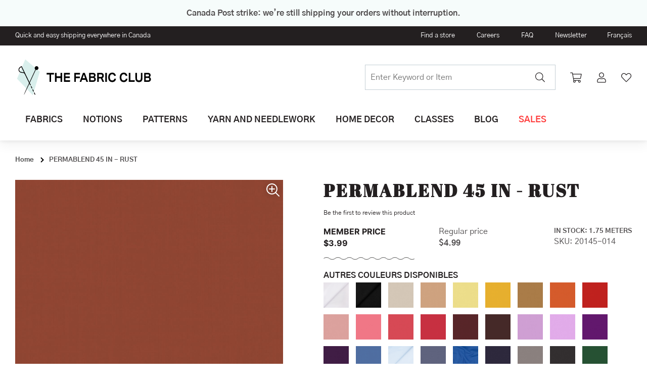

--- FILE ---
content_type: text/html; charset=UTF-8
request_url: https://www.thefabricclub.ca/en/permapress-45-po-rouille
body_size: 44896
content:
<!doctype html>
<html lang="en">
    <head prefix="og: http://ogp.me/ns# fb: http://ogp.me/ns/fb# product: http://ogp.me/ns/product#">
        <script>
    var LOCALE = 'en\u002DCA';
    var BASE_URL = 'https\u003A\u002F\u002Fwww.thefabricclub.ca\u002Fen\u002F';
    var require = {
        'baseUrl': 'https\u003A\u002F\u002Fwww.thefabricclub.ca\u002Fstatic\u002Fversion1765809224\u002Ffrontend\u002FGlobalia\u002Fclubtissus\u002Fen_CA'
    };</script>        <meta charset="utf-8"/>
<meta name="title" content="PERMABLEND 45 IN - RUST | The Fabric Club"/>
<meta name="description" content="Permapress is a fabric made of 35% cotton and 65% polyester. It requires very little or no ironing and its care instructions are easy. It can be used as a lining for clothes or curtains and also as bedding, covers, bags and more. The possibilities are end"/>
<meta name="keywords" content="Club Tissus, The Fabric Club, fabric, fabric by the yard, cotton, quiltting, knitting, embroidery, upholstery, blinds, shades, interior design, decoration, macrame, fashion fabrics, clothing fabrics"/>
<meta name="robots" content="INDEX,FOLLOW"/>
<meta name="viewport" content="width=device-width, initial-scale=1"/>
<meta name="format-detection" content="telephone=no"/>
<title>PERMABLEND 45 IN - RUST | The Fabric Club</title>
<link  rel="stylesheet" type="text/css"  media="all" href="https://www.thefabricclub.ca/static/version1765809224/frontend/Globalia/clubtissus/en_CA/mage/calendar.css" />
<link  rel="stylesheet" type="text/css"  media="all" href="https://www.thefabricclub.ca/static/version1765809224/frontend/Globalia/clubtissus/en_CA/js/owl-carousel/assets/owl.carousel.min.css" />
<link  rel="stylesheet" type="text/css"  media="all" href="https://www.thefabricclub.ca/static/version1765809224/frontend/Globalia/clubtissus/en_CA/js/owl-carousel/assets/owl.theme.default.min.css" />
<link  rel="stylesheet" type="text/css"  media="all" href="https://www.thefabricclub.ca/static/version1765809224/frontend/Globalia/clubtissus/en_CA/Amasty_Base/vendor/slick/amslick.min.css" />
<link  rel="stylesheet" type="text/css"  media="all" href="https://www.thefabricclub.ca/static/version1765809224/frontend/Globalia/clubtissus/en_CA/Amasty_LibSwiperJs/vendor/swiper/swiper.min.css" />
<link  rel="stylesheet" type="text/css"  media="all" href="https://www.thefabricclub.ca/static/version1765809224/frontend/Globalia/clubtissus/en_CA/MageWorx_XReviewBase/css/xreview.css" />
<link  rel="stylesheet" type="text/css"  media="all" href="https://www.thefabricclub.ca/static/version1765809224/frontend/Globalia/clubtissus/en_CA/StripeIntegration_Payments/css/wallets.css" />
<link  rel="stylesheet" type="text/css"  media="all" href="https://www.thefabricclub.ca/static/version1765809224/frontend/Globalia/clubtissus/en_CA/mage/gallery/gallery.css" />
<link  rel="stylesheet" type="text/css"  media="all" href="https://www.thefabricclub.ca/static/version1765809224/frontend/Globalia/clubtissus/en_CA/MageWorx_ReviewReminderBase/css/popup.css" />
<link  rel="stylesheet" type="text/css"  media="all" href="https://www.thefabricclub.ca/static/version1765809224/frontend/Globalia/clubtissus/en_CA/MageWorx_ReviewAIBase/css/review_summary.css" />
<link  rel="stylesheet" type="text/css"  media="all" href="https://www.thefabricclub.ca/static/version1765809224/frontend/Globalia/clubtissus/en_CA/Mollie_Payment/css/styles.css" />

<link  rel="stylesheet" type="text/css"  media="all" href="https://www.thefabricclub.ca/static/version1765809224/frontend/Globalia/clubtissus/en_CA/css/custom.css" />
<script  type="text/javascript"  src="https://www.thefabricclub.ca/static/version1765809224/frontend/Globalia/clubtissus/en_CA/requirejs/require.js"></script>
<script  type="text/javascript"  src="https://www.thefabricclub.ca/static/version1765809224/frontend/Globalia/clubtissus/en_CA/mage/requirejs/mixins.js"></script>
<script  type="text/javascript"  src="https://www.thefabricclub.ca/static/version1765809224/frontend/Globalia/clubtissus/en_CA/requirejs-config.js"></script>
<link rel="preload" as="font" crossorigin="anonymous" href="https://www.thefabricclub.ca/static/version1765809224/frontend/Globalia/clubtissus/en_CA/fonts/opensans/light/opensans-300.woff2" />
<link rel="preload" as="font" crossorigin="anonymous" href="https://www.thefabricclub.ca/static/version1765809224/frontend/Globalia/clubtissus/en_CA/fonts/opensans/regular/opensans-400.woff2" />
<link rel="preload" as="font" crossorigin="anonymous" href="https://www.thefabricclub.ca/static/version1765809224/frontend/Globalia/clubtissus/en_CA/fonts/opensans/semibold/opensans-600.woff2" />
<link rel="preload" as="font" crossorigin="anonymous" href="https://www.thefabricclub.ca/static/version1765809224/frontend/Globalia/clubtissus/en_CA/fonts/opensans/bold/opensans-700.woff2" />
<link rel="preload" as="font" crossorigin="anonymous" href="https://www.thefabricclub.ca/static/version1765809224/frontend/Globalia/clubtissus/en_CA/fonts/Luma-Icons.woff2" />
<link  rel="stylesheet" href="//fonts.googleapis.com/css?family=Open+Sans:400,500,600,700,800,900|PT+Sans:400,700" />
<link  rel="icon" type="image/x-icon" href="https://www.thefabricclub.ca/media/favicon/stores/3/Favicon_ClubTissus_new.png" />
<link  rel="shortcut icon" type="image/x-icon" href="https://www.thefabricclub.ca/media/favicon/stores/3/Favicon_ClubTissus_new.png" />
<link  rel="canonical" href="https://www.thefabricclub.ca/en/permapress-45-po-rouille" />
<!--eoo56MoGtpuMz0mPcavLmC6lC9OKR7vH--> <!-- Pinterest Tag --> <script> !function(e){if(!window.pintrk){window.pintrk = function () { window.pintrk.queue.push(Array.prototype.slice.call(arguments))};var n=window.pintrk;n.queue=[],n.version="3.0";var t=document.createElement("script");t.async=!0,t.src=e;var r=document.getElementsByTagName("script")[0]; r.parentNode.insertBefore(t,r)}}("https://s.pinimg.com/ct/core.js"); pintrk('load', '2613644822523', {em: '<user_email_address>'}); pintrk('page'); </script> <!-- end Pinterest Tag --> <style> .categorypath-home-decor-ready-made-curtains .products-grid .product-item-actions .actions-primary {display:none!important;}.checkout-index-index .checkout-billing-address .field.street > .label, .payment-method-billing-address .checkout-billing-address .field-tooltip {display: unset!important;}</style>        
<script nonce="NzV5OHVoYmVzOHU0bzlnYjY2cm9sY3dybnB5NGx3Z28=">
    window.getWpGA4Cookie = function(name) {
        match = document.cookie.match(new RegExp(name + '=([^;]+)'));
        if (match) return decodeURIComponent(match[1].replace(/\+/g, ' ')) ;
    };

    window.ga4AllowServices = false;

    var isCookieRestrictionModeEnabled = 0,
        currentWebsiteId = 1,
        cookieRestrictionName = 'user_allowed_save_cookie';

    if (isCookieRestrictionModeEnabled) {
        allowedCookies = window.getWpGA4Cookie(cookieRestrictionName);

        if (allowedCookies !== undefined) {
            allowedWebsites = JSON.parse(allowedCookies);

            if (allowedWebsites[currentWebsiteId] === 1) {
                window.ga4AllowServices = true;
            }
        }
    } else {
        window.ga4AllowServices = true;
    }
</script>
    <!-- Google Tag Manager -->
<script nonce="NzV5OHVoYmVzOHU0bzlnYjY2cm9sY3dybnB5NGx3Z28=" > if (window.ga4AllowServices) {(function(w,d,s,l,i){w[l]=w[l]||[];w[l].push({'gtm.start':
new Date().getTime(),event:'gtm.js'});var f=d.getElementsByTagName(s)[0],
j=d.createElement(s),dl=l!='dataLayer'?'&l='+l:'';j.async=true;j.src=
'https://www.googletagmanager.com/gtm.js?id='+i+dl;f.parentNode.insertBefore(j,f);
})(window,document,'script','dataLayer','GTM-T9RKPXB');} </script>
<!-- End Google Tag Manager -->
        <script nonce="NzV5OHVoYmVzOHU0bzlnYjY2cm9sY3dybnB5NGx3Z28=">
        if (window.ga4AllowServices) {
            window.dataLayer = window.dataLayer || [];
                        var dl4Objects = [{"pageName":"PERMABLEND 45 IN - RUST | The Fabric Club","pageType":"product","ecommerce":{"currency":"CAD","value":4.99,"items":[{"item_name":"PERMABLEND 45 IN - RUST","affiliation":"Main Website - Main Website Store - English","item_id":"20145-014","price":4.99,"item_category":"Fabrics","item_category2":"by categories","item_category3":"Basics","item_list_name":"Fabrics\/by categories\/Basics","item_list_id":"307","item_stock_status":"In stock","item_sale_product":"No","item_reviews_count":"0","item_reviews_score":"0"}]},"event":"view_item"}];
            for (var i in dl4Objects) {
                window.dataLayer.push({ecommerce: null});
                window.dataLayer.push(dl4Objects[i]);
            }
                        var wpGA4Cookies = ['wp_ga4_user_id','wp_ga4_customerGroup'];
            wpGA4Cookies.map(function (cookieName) {
                var cookieValue = window.getWpGA4Cookie(cookieName);
                if (cookieValue) {
                    var dl4Object = {};
                    dl4Object[cookieName.replace('wp_ga4_', '')] = cookieValue;
                    window.dataLayer.push(dl4Object);
                }
            });
        }
    </script>
    <script type="text/x-magento-init">
        {
            "*": {
                "Magento_PageCache/js/form-key-provider": {
                    "isPaginationCacheEnabled":
                        0                }
            }
        }
    </script>
    <link rel="alternate" hreflang="en-ca" href="https://blog.clubtissus.com/english/permapress-45-po-rouille" />
    <link rel="alternate" hreflang="fr-ca" href="https://blog.clubtissus.com/francais/permapress-45-po-rouille" />
    
<meta property="og:type" content="product" />
<meta property="og:title"
      content="PERMABLEND&#x20;45&#x20;IN&#x20;-&#x20;RUST" />
<meta property="og:image"
      content="https://www.thefabricclub.ca/media/catalog/product/2/0/20145-014_1.jpg?width=265&amp;height=265&amp;store=en&amp;image-type=image" />
<meta property="og:description"
      content="" />
<meta property="og:url" content="https://www.thefabricclub.ca/en/permapress-45-po-rouille" />
    <meta property="product:price:amount" content="4.99"/>
    <meta property="product:price:currency"
      content="CAD"/>
<script type="application/ld+json">
    {
        "@context": "https://schema.org/",
        "@type": "Product",
        "name": "PERMABLEND 45 IN - RUST",
        "image": [
                          "https://www.thefabricclub.ca/media/catalog/product/2/0/20145-014_1.jpg"
                                                ],
        "description": "Permapress is a fabric made of 35% cotton and 65% polyester. It requires very little or no ironing and its care instructions are easy. It can be used as a lining for clothes or curtains and also as bedding, covers, bags and more. The possibilities are endless, and all this at a small price!",
        "sku": "20145-014",
                        "offers": {"@type":"Offer","url":"https://www.thefabricclub.ca/en/permapress-45-po-rouille","priceCurrency":"CAD","price":4.99,"priceValidUntil":"2026-01-19","itemCondition":"https://schema.org/NewCondition","availability":"https://schema.org/InStock"}    }
</script>
    </head>
    <body data-container="body"
          data-mage-init='{"loaderAjax": {}, "loader": { "icon": "https://www.thefabricclub.ca/static/version1765809224/frontend/Globalia/clubtissus/en_CA/images/loader-2.gif"}}'
        id="html-body" class="catalog-product-view product-permapress-45-po-rouille page-layout-1column">
        <!-- Google Tag Manager (noscript) -->
<noscript><iframe src="https://www.googletagmanager.com/ns.html?id=GTM-T9RKPXB"
height="0" width="0" style="display:none;visibility:hidden"></iframe></noscript>
<!-- End Google Tag Manager (noscript) -->
<script type="text/x-magento-init">
    {
        "*": {
            "Magento_PageBuilder/js/widget-initializer": {
                "config": {"[data-content-type=\"slider\"][data-appearance=\"default\"]":{"Magento_PageBuilder\/js\/content-type\/slider\/appearance\/default\/widget":false},"[data-content-type=\"map\"]":{"Magento_PageBuilder\/js\/content-type\/map\/appearance\/default\/widget":false},"[data-content-type=\"row\"]":{"Magento_PageBuilder\/js\/content-type\/row\/appearance\/default\/widget":false},"[data-content-type=\"tabs\"]":{"Magento_PageBuilder\/js\/content-type\/tabs\/appearance\/default\/widget":false},"[data-content-type=\"slide\"]":{"Magento_PageBuilder\/js\/content-type\/slide\/appearance\/default\/widget":{"buttonSelector":".pagebuilder-slide-button","showOverlay":"hover","dataRole":"slide"}},"[data-content-type=\"banner\"]":{"Magento_PageBuilder\/js\/content-type\/banner\/appearance\/default\/widget":{"buttonSelector":".pagebuilder-banner-button","showOverlay":"hover","dataRole":"banner"}},"[data-content-type=\"buttons\"]":{"Magento_PageBuilder\/js\/content-type\/buttons\/appearance\/inline\/widget":false},"[data-content-type=\"products\"][data-appearance=\"carousel\"]":{"Amasty_Xsearch\/js\/content-type\/products\/appearance\/carousel\/widget-override":false}},
                "breakpoints": {"desktop":{"label":"Desktop","stage":true,"default":true,"class":"desktop-switcher","icon":"Magento_PageBuilder::css\/images\/switcher\/switcher-desktop.svg","conditions":{"min-width":"1024px"},"options":{"products":{"default":{"slidesToShow":"5"}}}},"tablet":{"conditions":{"max-width":"1024px","min-width":"768px"},"options":{"products":{"default":{"slidesToShow":"4"},"continuous":{"slidesToShow":"3"}}}},"mobile":{"label":"Mobile","stage":true,"class":"mobile-switcher","icon":"Magento_PageBuilder::css\/images\/switcher\/switcher-mobile.svg","media":"only screen and (max-width: 768px)","conditions":{"max-width":"768px","min-width":"640px"},"options":{"products":{"default":{"slidesToShow":"3"}}}},"mobile-small":{"conditions":{"max-width":"640px"},"options":{"products":{"default":{"slidesToShow":"2"},"continuous":{"slidesToShow":"1"}}}}}            }
        }
    }
</script>

<script type="text/x-magento-init">
    {
        "*": {
            "mage/cookies": {
                "expires": null,
                "path": "\u002F",
                "domain": ".www.thefabricclub.ca",
                "secure": true,
                "lifetime": "3600"
            }
        }
    }
</script>
    <noscript>
        <div class="message global noscript">
            <div class="content">
                <p>
                    <strong>JavaScript seems to be disabled in your browser.</strong>
                    <span>
                        For the best experience on our site, be sure to turn on Javascript in your browser.                    </span>
                </p>
            </div>
        </div>
    </noscript>

<script>
    window.cookiesConfig = window.cookiesConfig || {};
    window.cookiesConfig.secure = true;
</script><script>    require.config({
        map: {
            '*': {
                wysiwygAdapter: 'mage/adminhtml/wysiwyg/tiny_mce/tinymceAdapter'
            }
        }
    });</script><script>    require.config({
        paths: {
            googleMaps: 'https\u003A\u002F\u002Fmaps.googleapis.com\u002Fmaps\u002Fapi\u002Fjs\u003Fv\u003D3\u0026key\u003D'
        },
        config: {
            'Magento_PageBuilder/js/utils/map': {
                style: '',
            },
            'Magento_PageBuilder/js/content-type/map/preview': {
                apiKey: '',
                apiKeyErrorMessage: 'You\u0020must\u0020provide\u0020a\u0020valid\u0020\u003Ca\u0020href\u003D\u0027https\u003A\u002F\u002Fwww.thefabricclub.ca\u002Fen\u002Fadminhtml\u002Fsystem_config\u002Fedit\u002Fsection\u002Fcms\u002F\u0023cms_pagebuilder\u0027\u0020target\u003D\u0027_blank\u0027\u003EGoogle\u0020Maps\u0020API\u0020key\u003C\u002Fa\u003E\u0020to\u0020use\u0020a\u0020map.'
            },
            'Magento_PageBuilder/js/form/element/map': {
                apiKey: '',
                apiKeyErrorMessage: 'You\u0020must\u0020provide\u0020a\u0020valid\u0020\u003Ca\u0020href\u003D\u0027https\u003A\u002F\u002Fwww.thefabricclub.ca\u002Fen\u002Fadminhtml\u002Fsystem_config\u002Fedit\u002Fsection\u002Fcms\u002F\u0023cms_pagebuilder\u0027\u0020target\u003D\u0027_blank\u0027\u003EGoogle\u0020Maps\u0020API\u0020key\u003C\u002Fa\u003E\u0020to\u0020use\u0020a\u0020map.'
            },
        }
    });</script><script>
    require.config({
        shim: {
            'Magento_PageBuilder/js/utils/map': {
                deps: ['googleMaps']
            }
        }
    });</script><div class="page-wrapper"><header class="page-header"><div class="message-header-top"><div class="container h-text-center">
    <h4>Canada Post strike: we’re still shipping your orders without interruption.</h4></div>
</div><div class="g-header-top"><div class="container"><div class="g-header-top__left">    <li class="greet welcome" data-bind="scope: 'customer'">
        <!-- ko if: customer().fullname  -->
        <span class="logged-in"
              data-bind="text: new String('Welcome, %1!').replace('%1', customer().fullname)">
        </span>
        <!-- /ko -->
        <!-- ko ifnot: customer().fullname  -->
        <span class="not-logged-in">
            Quick and easy shipping everywhere in Canada        </span>
                <!-- /ko -->
    </li>
    <script type="text/x-magento-init">
    {
        "*": {
            "Magento_Ui/js/core/app": {
                "components": {
                    "customer": {
                        "component": "Magento_Customer/js/view/customer"
                    }
                }
            }
        }
    }
    </script>
</div><div class="g-header-top__right"><ul class="header links"><li class="link authorization-link" data-label="or">
    <a href="https://www.thefabricclub.ca/en/customer/account/login/"        >Sign In</a>
</li>
</ul><div class="panel header"><ul class="">
            <li class="site-navigation__item site-navigation__item--0            js-site-navigation__item js-site-navigation__item--0"
        >
                            <a
                    class="site-navigation__link"
                                        href="https://www.thefabricclub.ca/en/our-branches/"
                >Find a store</a>
                        <span class="navigation-footer-arrow js-navigation-footer-arrow">
                <svg class="" width="12" height="7" fill="none" xmlns="http://www.w3.org/2000/svg"><path d="M5.443 6.736c.229.229.61.229.838 0l4.951-4.925c.229-.254.229-.635 0-.864l-.584-.584c-.228-.228-.609-.228-.863 0l-3.91 3.91L1.939.363c-.253-.228-.634-.228-.863 0L.492.947c-.228.229-.228.61 0 .864l4.951 4.925z" fill="#1A1401"/></svg>
            </span>
        </li>
            <li class="site-navigation__item site-navigation__item--1            js-site-navigation__item js-site-navigation__item--1"
        >
                            <a
                    class="site-navigation__link"
                                        href="https://www.thefabricclub.ca/en/join-our-team/"
                >Careers</a>
                        <span class="navigation-footer-arrow js-navigation-footer-arrow">
                <svg class="" width="12" height="7" fill="none" xmlns="http://www.w3.org/2000/svg"><path d="M5.443 6.736c.229.229.61.229.838 0l4.951-4.925c.229-.254.229-.635 0-.864l-.584-.584c-.228-.228-.609-.228-.863 0l-3.91 3.91L1.939.363c-.253-.228-.634-.228-.863 0L.492.947c-.228.229-.228.61 0 .864l4.951 4.925z" fill="#1A1401"/></svg>
            </span>
        </li>
            <li class="site-navigation__item site-navigation__item--2            js-site-navigation__item js-site-navigation__item--2"
        >
                            <a
                    class="site-navigation__link"
                                        href="https://www.thefabricclub.ca/en/faq-en/"
                >FAQ</a>
                        <span class="navigation-footer-arrow js-navigation-footer-arrow">
                <svg class="" width="12" height="7" fill="none" xmlns="http://www.w3.org/2000/svg"><path d="M5.443 6.736c.229.229.61.229.838 0l4.951-4.925c.229-.254.229-.635 0-.864l-.584-.584c-.228-.228-.609-.228-.863 0l-3.91 3.91L1.939.363c-.253-.228-.634-.228-.863 0L.492.947c-.228.229-.228.61 0 .864l4.951 4.925z" fill="#1A1401"/></svg>
            </span>
        </li>
            <li class="site-navigation__item site-navigation__item--3            js-site-navigation__item js-site-navigation__item--3"
        >
                            <a
                    class="site-navigation__link"
                                        href="https://promo.clubtissus.com/inscription-infolettre-club-tissus/"
                >Newsletter</a>
                        <span class="navigation-footer-arrow js-navigation-footer-arrow">
                <svg class="" width="12" height="7" fill="none" xmlns="http://www.w3.org/2000/svg"><path d="M5.443 6.736c.229.229.61.229.838 0l4.951-4.925c.229-.254.229-.635 0-.864l-.584-.584c-.228-.228-.609-.228-.863 0l-3.91 3.91L1.939.363c-.253-.228-.634-.228-.863 0L.492.947c-.228.229-.228.61 0 .864l4.951 4.925z" fill="#1A1401"/></svg>
            </span>
        </li>
    </ul>
</div>        <div class="extended-module-store switcher language switcher-language" data-ui-id="language-switcher" id="switcher-language">
                                                        <a href="https://www.thefabricclub.ca/en/stores/store/redirect/___store/fr/uenc/aHR0cHM6Ly93d3cuY2x1YnRpc3N1cy5jb20vZnIvcGVybWFwcmVzcy00NS1wby1yb3VpbGxl/___from_store/en/">
                    Français                </a>
                                                                </div>
</div></div></div><div class="header content"><div class="container"><div class="g-header__left"><div class="burger-wrapper js-burger">
    <div data-action="toggle-nav" class="burger"><span class="burger-slice"></span></div>
</div>
<a
    class="header-logo"
    href="https://www.thefabricclub.ca/en/"
    title="Club&#x20;Tissus"
    aria-label="store logo">

    
        <svg class="logo-desktop" xmlns="http://www.w3.org/2000/svg" width="275" height="86" viewBox="0 0 275 86" fill="none">
    <path d="M48.78 32.11L34.86 78.61L3.71001 45.81L20.01 7.39L48.78 32.11Z" fill="#D9EFEC"/>
    <path d="M41.22 21.17C43.18 20.52 45.29 21.58 45.95 23.54C46.61 25.5 45.54 27.61 43.58 28.27C42.69 28.57 41.77 28.51 40.96 28.17C40.7 28.06 18.17 77.82 17.38 77.57C16.59 77.32 40.01 27.59 39.91 27.51C39.42 27.0737 39.0535 26.5161 38.8472 25.8933C38.641 25.2705 38.6023 24.6044 38.7351 23.9619C38.8678 23.3194 39.1674 22.7231 39.6035 22.2331C40.0397 21.743 40.5972 21.3764 41.22 21.17ZM37.11 70.777L35.862 71.389L33.816 67.213L35.064 66.601L37.11 70.777ZM40.187 77.06L38.939 77.672L36.893 73.497L38.141 72.885L40.187 77.06ZM34.058 64.553L32.81 65.164L30.764 60.988L32.012 60.377L34.058 64.553Z" fill="black"/>
    <path d="M17.77 30.93L12.95 20.94C12.95 20.94 7.77 22.58 6.86 26.43C5.78 30.77 9.12 33.7 12.8 34.09C15.07 34.33 16.55 34.33 17.18 34.72C18.22 35.22 19.94 38.63 21.79 42.67C23.64 46.71 28.37 56.09 28.37 56.09L29.77 58.94L31 58.33L17.77 30.93ZM13.2 32.74C8.06 32.22 7.58 28.2 8.37 26.42C9.49 23.89 12.27 22.74 12.27 22.74C12.27 22.74 17.29 33.2 17.32 33.34C15.56 32.75 15.5 33.04 13.2 32.74Z" fill="black"/>
    <path class="logo-desktop-path" d="M67.93 52.05V37.48H62.34V34.15H76.71V37.48H71.12V52.05H67.93ZM89.7 52.05V44.55H81.92V52.05H78.73V34.15H81.92V41.07H89.7V34.15H92.89V52.05H89.7ZM96.41 52.05V34.15H108.34V37.43H99.6V41.19H107.92V44.47H99.6V48.76H108.78L108.38 52.04H96.41V52.05ZM120.11 44.85V52.05H116.92V34.15H128.3V37.43H120.12V41.57H127.88V44.85H120.11ZM140.87 52.05L139.45 47.99H132.27L130.87 52.05H127.58L134.11 34.15H137.72L144.25 52.05H140.87ZM135.86 37.63L133.35 44.8H138.38L135.86 37.63ZM146.26 52.05V34.15H153.19C157.09 34.15 159.04 35.69 159.04 38.76C159.04 40.62 158.27 41.89 156.73 42.57C158.63 43.36 159.58 44.78 159.58 46.83C159.58 48.54 159.06 49.83 158.03 50.72C157 51.61 155.49 52.05 153.51 52.05H146.26ZM153.2 41.29C154.14 41.29 154.84 41.11 155.28 40.76C155.72 40.41 155.94 39.87 155.94 39.13C155.94 38.43 155.71 37.92 155.26 37.61C154.81 37.3 154.07 37.15 153.04 37.15H149.27V41.29H153.2ZM153.28 49.04C154.38 49.04 155.19 48.85 155.7 48.48C156.21 48.1 156.46 47.5 156.46 46.66C156.46 45.82 156.21 45.21 155.7 44.8C155.19 44.4 154.4 44.2 153.3 44.2H149.27V49.04H153.28ZM172.7 52.05L169.59 45.36H165.42V52.05H162.35V34.15H169.35C173.33 34.15 175.32 36.01 175.32 39.74C175.32 40.94 175.1 41.95 174.65 42.75C174.2 43.55 173.52 44.18 172.6 44.63L176.19 52.05H172.7ZM169.11 42.27C170.16 42.27 170.94 42.07 171.44 41.66C171.94 41.25 172.19 40.6 172.19 39.72C172.19 38.83 171.95 38.2 171.48 37.81C171.01 37.43 170.23 37.23 169.16 37.23H165.43V42.27H169.11ZM178.23 52.05V34.15H181.42V52.05H178.23ZM199.4 45.85C199.17 47.97 198.41 49.61 197.11 50.76C195.81 51.91 194.1 52.49 191.97 52.49C190.37 52.49 188.98 52.12 187.78 51.39C186.58 50.65 185.66 49.58 185.01 48.16C184.36 46.74 184.03 45.05 184.03 43.1C184.03 41.24 184.35 39.61 184.98 38.2C185.61 36.79 186.53 35.68 187.72 34.89C188.92 34.1 190.33 33.7 191.95 33.7C195.9 33.7 198.3 35.75 199.15 39.84L195.98 40.32C195.65 39.13 195.17 38.28 194.53 37.76C193.9 37.24 193.04 36.98 191.95 36.98C190.53 36.98 189.4 37.52 188.58 38.61C187.75 39.7 187.34 41.19 187.34 43.1C187.34 45.02 187.75 46.52 188.58 47.6C189.4 48.68 190.55 49.22 192.01 49.22C193.19 49.22 194.13 48.94 194.8 48.39C195.48 47.84 195.93 46.99 196.16 45.86H199.4V45.85ZM222.17 45.85C221.94 47.97 221.18 49.61 219.88 50.76C218.58 51.91 216.87 52.49 214.74 52.49C213.14 52.49 211.75 52.12 210.55 51.39C209.35 50.66 208.43 49.58 207.78 48.16C207.13 46.74 206.8 45.05 206.8 43.1C206.8 41.24 207.12 39.61 207.75 38.2C208.38 36.79 209.3 35.68 210.49 34.89C211.69 34.1 213.1 33.7 214.72 33.7C218.67 33.7 221.07 35.75 221.92 39.84L218.75 40.32C218.42 39.13 217.94 38.28 217.3 37.76C216.67 37.24 215.81 36.98 214.72 36.98C213.3 36.98 212.17 37.52 211.35 38.61C210.52 39.7 210.11 41.19 210.11 43.1C210.11 45.02 210.52 46.52 211.35 47.6C212.17 48.68 213.32 49.22 214.78 49.22C215.96 49.22 216.9 48.94 217.57 48.39C218.25 47.84 218.7 46.99 218.93 45.86H222.17V45.85ZM224.77 52.05V34.15H227.96V48.72H236.66L236.26 52.05H224.77ZM248.66 34.15H251.85V44.53C251.85 47.2 251.27 49.2 250.12 50.52C248.97 51.84 247.22 52.5 244.86 52.5C242.51 52.5 240.75 51.84 239.6 50.52C238.45 49.2 237.87 47.2 237.87 44.53V34.15H241.06V44.75C241.06 46.29 241.37 47.42 241.98 48.13C242.59 48.85 243.55 49.21 244.85 49.21C246.15 49.21 247.11 48.85 247.72 48.13C248.33 47.41 248.64 46.28 248.64 44.75V34.15H248.66ZM255.2 52.05V34.15H262.13C266.03 34.15 267.98 35.69 267.98 38.76C267.98 40.62 267.21 41.89 265.67 42.57C267.57 43.36 268.52 44.78 268.52 46.83C268.52 48.54 268 49.83 266.97 50.72C265.94 51.61 264.43 52.05 262.45 52.05H255.2ZM262.15 41.29C263.09 41.29 263.79 41.11 264.23 40.76C264.67 40.41 264.89 39.87 264.89 39.13C264.89 38.43 264.66 37.92 264.21 37.61C263.76 37.3 263.02 37.15 261.99 37.15H258.22V41.29H262.15ZM262.23 49.04C263.33 49.04 264.14 48.85 264.65 48.48C265.16 48.1 265.41 47.5 265.41 46.66C265.41 45.82 265.16 45.21 264.65 44.8C264.14 44.4 263.35 44.2 262.25 44.2H258.22V49.04H262.23Z" fill="black"/>
    </svg>

        <svg class="logo-desktop" xmlns="http://www.w3.org/2000/svg" width="275" height="86" viewBox="0 0 275 86" fill="none">
    <path d="M48.78 32.11L34.86 78.61L3.71001 45.81L20.01 7.39L48.78 32.11Z" fill="#D9EFEC"/>
    <path d="M41.22 21.17C43.18 20.52 45.29 21.58 45.95 23.54C46.61 25.5 45.54 27.61 43.58 28.27C42.69 28.57 41.77 28.51 40.96 28.17C40.7 28.06 18.17 77.82 17.38 77.57C16.59 77.32 40.01 27.59 39.91 27.51C39.42 27.0737 39.0535 26.5161 38.8472 25.8933C38.641 25.2705 38.6023 24.6044 38.7351 23.9619C38.8678 23.3194 39.1674 22.7231 39.6035 22.2331C40.0397 21.743 40.5972 21.3764 41.22 21.17ZM37.11 70.777L35.862 71.389L33.816 67.213L35.064 66.601L37.11 70.777ZM40.187 77.06L38.939 77.672L36.893 73.497L38.141 72.885L40.187 77.06ZM34.058 64.553L32.81 65.164L30.764 60.988L32.012 60.377L34.058 64.553Z" fill="black"/>
    <path d="M17.77 30.93L12.95 20.94C12.95 20.94 7.77 22.58 6.86 26.43C5.78 30.77 9.12 33.7 12.8 34.09C15.07 34.33 16.55 34.33 17.18 34.72C18.22 35.22 19.94 38.63 21.79 42.67C23.64 46.71 28.37 56.09 28.37 56.09L29.77 58.94L31 58.33L17.77 30.93ZM13.2 32.74C8.06 32.22 7.58 28.2 8.37 26.42C9.49 23.89 12.27 22.74 12.27 22.74C12.27 22.74 17.29 33.2 17.32 33.34C15.56 32.75 15.5 33.04 13.2 32.74Z" fill="black"/>
    <path class="logo-desktop-path" d="M78.03 46.14C77.8 48.31 77.02 49.98 75.7 51.16C74.37 52.34 72.62 52.93 70.45 52.93C68.82 52.93 67.39 52.55 66.17 51.8C64.95 51.05 64 49.95 63.34 48.5C62.67 47.05 62.34 45.32 62.34 43.32C62.34 41.42 62.66 39.75 63.31 38.31C63.96 36.87 64.89 35.74 66.11 34.93C67.33 34.12 68.77 33.71 70.43 33.71C74.47 33.71 76.92 35.8 77.79 39.99L74.55 40.48C74.21 39.27 73.72 38.4 73.07 37.87C72.42 37.34 71.54 37.08 70.43 37.08C68.98 37.08 67.83 37.64 66.98 38.75C66.14 39.86 65.72 41.39 65.72 43.34C65.72 45.3 66.14 46.84 66.98 47.94C67.82 49.04 68.99 49.59 70.49 49.59C71.7 49.59 72.65 49.31 73.34 48.74C74.03 48.18 74.5 47.31 74.73 46.15H78.03V46.14ZM80.68 52.47V34.18H83.94V49.06H92.83L92.42 52.47H80.68ZM105.08 34.18H108.34V44.79C108.34 47.52 107.75 49.56 106.58 50.91C105.4 52.26 103.61 52.93 101.21 52.93C98.8 52.93 97.01 52.26 95.84 50.91C94.66 49.56 94.08 47.52 94.08 44.79V34.18H97.34V45.02C97.34 46.59 97.65 47.75 98.28 48.48C98.9 49.21 99.88 49.58 101.22 49.58C102.55 49.58 103.53 49.21 104.16 48.48C104.78 47.75 105.1 46.59 105.1 45.02V34.18H105.08ZM111.77 52.47V34.18H118.84C122.82 34.18 124.81 35.75 124.81 38.89C124.81 40.79 124.02 42.08 122.45 42.78C124.39 43.58 125.36 45.03 125.36 47.14C125.36 48.88 124.83 50.21 123.78 51.11C122.73 52.02 121.19 52.47 119.16 52.47H111.77ZM118.86 41.48C119.82 41.48 120.53 41.3 120.98 40.94C121.43 40.58 121.65 40.03 121.65 39.27C121.65 38.55 121.42 38.04 120.96 37.72C120.5 37.4 119.74 37.25 118.7 37.25H114.85V41.48H118.86ZM118.94 49.4C120.07 49.4 120.89 49.21 121.41 48.82C121.93 48.44 122.18 47.82 122.18 46.96C122.18 46.11 121.92 45.47 121.41 45.06C120.89 44.65 120.08 44.44 118.96 44.44H114.84V49.4H118.94ZM137.98 52.47V37.59H132.27V34.18H146.95V37.59H141.24V52.47H137.98ZM149.01 52.47V34.18H152.27V52.47H149.01ZM165.75 39.33C165.46 38.46 165.04 37.83 164.47 37.45C163.9 37.07 163.1 36.87 162.08 36.87C160.92 36.87 160.04 37.05 159.43 37.41C158.82 37.77 158.51 38.29 158.51 38.97C158.51 39.62 158.7 40.1 159.07 40.41C159.44 40.72 160.13 40.97 161.12 41.15L164.12 41.74C165.9 42.1 167.21 42.73 168.03 43.62C168.86 44.52 169.27 45.75 169.27 47.32C169.27 49.1 168.67 50.48 167.47 51.46C166.27 52.44 164.55 52.93 162.32 52.93C160.7 52.93 159.36 52.69 158.29 52.21C157.22 51.73 156.41 51.01 155.84 50.03C155.28 49.06 154.94 47.82 154.83 46.31H158.11C158.25 47.51 158.65 48.38 159.31 48.94C159.98 49.5 160.97 49.77 162.31 49.77C163.51 49.77 164.41 49.57 165.01 49.17C165.62 48.77 165.92 48.17 165.92 47.39C165.92 46.76 165.72 46.26 165.32 45.9C164.92 45.54 164.28 45.28 163.41 45.13L160.96 44.69C158.98 44.35 157.52 43.73 156.61 42.83C155.69 41.93 155.23 40.67 155.23 39.05C155.23 37.96 155.5 37.01 156.05 36.21C156.59 35.41 157.39 34.79 158.42 34.35C159.46 33.91 160.7 33.7 162.14 33.7C164.12 33.7 165.66 34.11 166.75 34.94C167.84 35.77 168.55 37.07 168.89 38.85L165.75 39.33ZM181.9 39.33C181.61 38.46 181.19 37.83 180.62 37.45C180.05 37.07 179.25 36.87 178.23 36.87C177.07 36.87 176.19 37.05 175.58 37.41C174.97 37.77 174.66 38.29 174.66 38.97C174.66 39.62 174.85 40.1 175.22 40.41C175.59 40.72 176.28 40.97 177.27 41.15L180.27 41.74C182.05 42.1 183.36 42.73 184.18 43.62C185 44.51 185.42 45.75 185.42 47.32C185.42 49.1 184.82 50.48 183.62 51.46C182.42 52.44 180.7 52.93 178.47 52.93C176.85 52.93 175.51 52.69 174.44 52.21C173.37 51.73 172.56 51.01 171.99 50.03C171.43 49.06 171.09 47.82 170.98 46.31H174.26C174.4 47.51 174.8 48.38 175.46 48.94C176.13 49.5 177.12 49.77 178.46 49.77C179.66 49.77 180.56 49.57 181.16 49.17C181.77 48.77 182.07 48.17 182.07 47.39C182.07 46.76 181.87 46.26 181.47 45.9C181.07 45.54 180.43 45.28 179.56 45.13L177.11 44.69C175.13 44.35 173.67 43.73 172.76 42.83C171.84 41.93 171.38 40.67 171.38 39.05C171.38 37.96 171.65 37.01 172.2 36.21C172.74 35.41 173.54 34.79 174.57 34.35C175.61 33.91 176.85 33.7 178.29 33.7C180.27 33.7 181.81 34.11 182.9 34.94C183.99 35.77 184.7 37.07 185.04 38.85L181.9 39.33ZM199 34.18H202.26V44.79C202.26 47.52 201.67 49.56 200.5 50.91C199.32 52.26 197.53 52.93 195.13 52.93C192.72 52.93 190.93 52.26 189.76 50.91C188.58 49.56 188 47.52 188 44.79V34.18H191.26V45.02C191.26 46.59 191.57 47.75 192.2 48.48C192.82 49.21 193.8 49.58 195.14 49.58C196.47 49.58 197.45 49.21 198.08 48.48C198.7 47.75 199.02 46.59 199.02 45.02V34.18H199ZM215.58 39.33C215.29 38.46 214.87 37.83 214.3 37.45C213.73 37.07 212.93 36.87 211.91 36.87C210.75 36.87 209.87 37.05 209.26 37.41C208.65 37.77 208.34 38.29 208.34 38.97C208.34 39.62 208.53 40.1 208.9 40.41C209.27 40.72 209.96 40.97 210.95 41.15L213.95 41.74C215.73 42.1 217.04 42.73 217.86 43.62C218.69 44.52 219.1 45.75 219.1 47.32C219.1 49.1 218.5 50.48 217.3 51.46C216.1 52.44 214.38 52.93 212.15 52.93C210.53 52.93 209.19 52.69 208.12 52.21C207.05 51.73 206.24 51.01 205.67 50.03C205.11 49.06 204.77 47.82 204.66 46.31H207.94C208.08 47.51 208.48 48.38 209.14 48.94C209.81 49.5 210.8 49.77 212.14 49.77C213.34 49.77 214.24 49.57 214.84 49.17C215.45 48.77 215.75 48.17 215.75 47.39C215.75 46.76 215.55 46.26 215.15 45.9C214.75 45.54 214.11 45.28 213.24 45.13L210.79 44.69C208.81 44.35 207.35 43.73 206.44 42.83C205.52 41.93 205.06 40.67 205.06 39.05C205.06 37.96 205.33 37.01 205.88 36.21C206.42 35.41 207.22 34.79 208.25 34.35C209.29 33.91 210.53 33.7 211.97 33.7C213.95 33.7 215.49 34.11 216.58 34.94C217.67 35.77 218.38 37.07 218.72 38.85L215.58 39.33Z" fill="black"/>
    </svg>

</a>
</div><div class="g-header__right">
<section class="amsearch-wrapper-block block block-search"
         data-amsearch-wrapper="block"
         data-bind="
            scope: 'amsearch_wrapper',
            mageInit: {
                'Magento_Ui/js/core/app': {
                    components: {
                        amsearch_wrapper: {
                            component: 'Amasty_Xsearch/js/wrapper',
                            data: {&quot;url&quot;:&quot;https:\/\/www.thefabricclub.ca\/en\/amasty_xsearch\/autocomplete\/index\/&quot;,&quot;url_result&quot;:&quot;https:\/\/www.thefabricclub.ca\/en\/catalogsearch\/result\/&quot;,&quot;url_popular&quot;:&quot;https:\/\/www.thefabricclub.ca\/en\/search\/term\/popular\/&quot;,&quot;isDynamicWidth&quot;:false,&quot;isProductBlockEnabled&quot;:true,&quot;width&quot;:900,&quot;displaySearchButton&quot;:false,&quot;fullWidth&quot;:false,&quot;minChars&quot;:3,&quot;delay&quot;:500,&quot;currentUrlEncoded&quot;:&quot;aHR0cHM6Ly93d3cudGhlZmFicmljY2x1Yi5jYS9lbi9wZXJtYXByZXNzLTQ1LXBvLXJvdWlsbGU,&quot;,&quot;color_settings&quot;:[],&quot;popup_display&quot;:0,&quot;preloadEnabled&quot;:false,&quot;isSeoUrlsEnabled&quot;:true,&quot;seoKey&quot;:&quot;search&quot;,&quot;isSaveSearchInputValueEnabled&quot;:false}                        }
                    }
                }
            }">
    <div class="amsearch-form-block form">
                
<section class="amsearch-input-wrapper form minisearch"
         data-bind="
            css: {
                '-dynamic-width': data.isDynamicWidth,
                '-match': $data.readyForSearch(),
                '-typed': inputValue && inputValue().length
            }">
    <input type="text"
           name="q"
           placeholder="Enter&#x20;Keyword&#x20;or&#x20;Item"
           class="amsearch-input input-text"
           maxlength="128"
           role="combobox"
           aria-haspopup="false"
           aria-autocomplete="both"
           autocomplete="off"
           aria-expanded="false"
           data-amsearch-block="input"
           enterkeyhint="enter"
           data-bind="
                afterRender: initInputValue,
                hasFocus: focused,
                value: inputValue,
                event: {
                    keypress: onEnter
                },
                valueUpdate: 'input'">
    <!-- ko template: { name: templates.loader } --><!-- /ko -->
    <button class="amsearch-close amsearch-button -close -clear -icon"
            style="display: none"
            data-bind="
                event: {
                    click: inputValue.bind(this, '')
                },
                attr: {
                    title: $t('Clear Field')
                },
                visible: inputValue && inputValue().length">
    </button>
    <button class="action search amsearch-button -loupe -clear -icon -disabled"
            data-bind="
                event: {
                    click: search
                },
                css: {
                    '-disabled': !$data.match()
                },
                attr: {
                    title: $t('Search')
                }">
    </button>
</section>
        
        <div class="search-autocomplete -bottom-position amsearch-clone-position">
    <div class="amsearch-result-section amsearch-results"
         data-amsearch-js="results"
         style="display: none;"
         data-bind="
            css: {
                '-small': $data.data.width < 700 && !$data.data.fullWidth
            },
            afterRender: function (node) {
                initResultSection(node, 1)
            },
            style: resultSectionStyles(),
            visible: $data.opened()">
    <!-- ko if: !$data.match() && $data.preload() -->
        <!-- ko template: { name: templates.preload } --><!-- /ko -->
    <!-- /ko -->
    <!-- ko if: $data.match() -->
        <!-- ko template: { name: templates.results } --><!-- /ko -->
    <!-- /ko -->
    <!-- ko if: $data.message() && $data.message().length -->
        <!-- ko template: { name: templates.message } --><!-- /ko -->
    <!-- /ko -->
    </div>
</div>
    </div>
    </section>
<div class="search-icon js-search-icon">
    <svg width="21" height="21" fill="none" xmlns="http://www.w3.org/2000/svg"><path d="M19.844 19.328c.234.209.234.43 0 .664l-.352.352c-.234.234-.456.234-.664 0l-5.039-5a.486.486 0 01-.156-.352v-.39c-1.563 1.432-3.399 2.148-5.508 2.148-2.24 0-4.154-.794-5.742-2.383C.794 12.78 0 10.865 0 8.625s.794-4.154 2.383-5.742C3.97 1.294 5.885.5 8.125.5s4.154.794 5.742 2.383c1.589 1.588 2.383 3.502 2.383 5.742 0 2.11-.716 3.945-2.148 5.508h.39c.13 0 .248.052.352.156l5 5.04zm-16.602-5.82C4.596 14.836 6.224 15.5 8.125 15.5c1.901 0 3.516-.664 4.844-1.992C14.323 12.154 15 10.526 15 8.625c0-1.901-.677-3.516-2.031-4.844C11.64 2.427 10.026 1.75 8.125 1.75c-1.901 0-3.529.677-4.883 2.031C1.914 5.11 1.25 6.724 1.25 8.625c0 1.901.664 3.529 1.992 4.883z" fill="#000000"/></svg>
</div>

<div data-block="minicart" class="extended header-actions__item minicart-wrapper test">
    <a class="action showcart" href="https://www.thefabricclub.ca/en/checkout/cart/"
       data-bind="scope: 'minicart_content'">
        <svg class="minicart__icon" width="23" height="21" fill="none" xmlns="http://www.w3.org/2000/svg"><path d="M21.813 3c.286 0 .52.117.703.352.208.234.273.494.195.78l-1.68 8.126a1.529 1.529 0 01-.117.312 1.555 1.555 0 01-.195.235c-.078.052-.17.104-.274.156-.104.026-.208.039-.312.039H7.164l.469 2.5h11.562c.495 0 .808.234.938.703.495.495.742 1.094.742 1.797 0 .703-.247 1.29-.742 1.758-.469.495-1.055.742-1.758.742a2.448 2.448 0 01-1.797-.742c-.469-.469-.703-1.055-.703-1.758 0-.443.117-.86.352-1.25h-5.704c.235.39.352.807.352 1.25 0 .703-.247 1.29-.742 1.758-.469.495-1.055.742-1.758.742a2.447 2.447 0 01-1.797-.742c-.469-.469-.703-1.055-.703-1.758 0-.651.221-1.21.664-1.68L3.805 1.75H.719c-.313 0-.469-.156-.469-.469V.97C.25.656.406.5.719.5h3.32c.234 0 .43.078.586.234.182.13.3.313.352.547L5.289 3h16.524zM9.233 18.86c.26-.235.391-.521.391-.86 0-.338-.13-.625-.39-.86-.235-.26-.521-.39-.86-.39-.339 0-.638.13-.898.39a1.17 1.17 0 00-.352.86c0 .338.117.625.352.86.26.26.56.39.898.39.339 0 .625-.13.86-.39zm8.243 0c.26.26.56.39.898.39.338 0 .625-.13.86-.39.26-.235.39-.521.39-.86 0-.338-.13-.625-.39-.86-.235-.26-.521-.39-.86-.39-.338 0-.638.13-.898.39a1.17 1.17 0 00-.352.86c0 .338.117.625.352.86zm2.382-7.11l1.563-7.5H5.523l1.407 7.5h12.93z" fill="#000"/></svg>
        <span class="counter qty empty"
              data-bind="css: { empty: !!getCartParam('summary_count') == false && !isLoading() }, blockLoader: isLoading">
            <span class="counter-number"><!-- ko text: getCartParam('summary_count') --><!-- /ko --></span>
            <span class="counter-label">
            <!-- ko if: getCartParam('summary_count') -->
                <!-- ko text: getCartParam('summary_count') --><!-- /ko -->
                <!-- ko i18n: 'items' --><!-- /ko -->
            <!-- /ko -->
            </span>
        </span>
    </a>
            <div class="block block-minicart"
             data-role="dropdownDialog"
             data-mage-init='{"dropdownDialog":{
                "appendTo":"[data-block=minicart]",
                "triggerTarget":".showcart",
                "timeout": "2000",
                "closeOnMouseLeave": false,
                "closeOnEscape": true,
                "triggerClass":"active",
                "parentClass":"active",
                "buttons":[]}}'>
            <div id="minicart-content-wrapper" data-bind="scope: 'minicart_content'">
                <!-- ko template: getTemplate() --><!-- /ko -->
            </div>
                    </div>
        <script>
        window.checkout = {"shoppingCartUrl":"https:\/\/www.thefabricclub.ca\/en\/checkout\/cart\/","checkoutUrl":"https:\/\/www.thefabricclub.ca\/en\/checkout\/","updateItemQtyUrl":"https:\/\/www.thefabricclub.ca\/en\/checkout\/sidebar\/updateItemQty\/","removeItemUrl":"https:\/\/www.thefabricclub.ca\/en\/checkout\/sidebar\/removeItem\/","imageTemplate":"Magento_Catalog\/product\/image_with_borders","baseUrl":"https:\/\/www.thefabricclub.ca\/en\/","minicartMaxItemsVisible":5,"websiteId":"1","maxItemsToDisplay":10,"storeId":"3","storeGroupId":"1","customerLoginUrl":"https:\/\/www.thefabricclub.ca\/en\/customer\/account\/login\/","isRedirectRequired":false,"autocomplete":"off","captcha":{"user_login":{"isCaseSensitive":false,"imageHeight":50,"imageSrc":"","refreshUrl":"https:\/\/www.thefabricclub.ca\/en\/captcha\/refresh\/","isRequired":false,"timestamp":1768835882}}};
    </script>
    <script type="text/x-magento-init">
    {
        "[data-block='minicart']": {
            "Magento_Ui/js/core/app": {"components":{"minicart_content":{"children":{"subtotal.container":{"children":{"subtotal":{"children":{"subtotal.totals":{"config":{"display_cart_subtotal_incl_tax":0,"display_cart_subtotal_excl_tax":1,"template":"Magento_Tax\/checkout\/minicart\/subtotal\/totals"},"children":{"subtotal.totals.msrp":{"component":"Magento_Msrp\/js\/view\/checkout\/minicart\/subtotal\/totals","config":{"displayArea":"minicart-subtotal-hidden","template":"Magento_Msrp\/checkout\/minicart\/subtotal\/totals"}}},"component":"Magento_Tax\/js\/view\/checkout\/minicart\/subtotal\/totals"}},"component":"uiComponent","config":{"template":"Magento_Checkout\/minicart\/subtotal"}}},"component":"uiComponent","config":{"displayArea":"subtotalContainer"}},"item.renderer":{"component":"Magento_Checkout\/js\/view\/cart-item-renderer","config":{"displayArea":"defaultRenderer","template":"Magento_Checkout\/minicart\/item\/default"},"children":{"item.image":{"component":"Magento_Catalog\/js\/view\/image","config":{"template":"Magento_Catalog\/product\/image","displayArea":"itemImage"}},"checkout.cart.item.price.sidebar":{"component":"uiComponent","config":{"template":"Magento_Checkout\/minicart\/item\/price","displayArea":"priceSidebar"}}}},"extra_info":{"component":"uiComponent","config":{"displayArea":"extraInfo"}},"promotion":{"component":"uiComponent","config":{"displayArea":"promotion"}}},"config":{"itemRenderer":{"default":"defaultRenderer","simple":"defaultRenderer","virtual":"defaultRenderer"},"template":"Magento_Checkout\/minicart\/content"},"component":"Magento_Checkout\/js\/view\/minicart"}},"types":[]}        },
        "*": {
            "Magento_Ui/js/block-loader": "https\u003A\u002F\u002Fwww.thefabricclub.ca\u002Fstatic\u002Fversion1765809224\u002Ffrontend\u002FGlobalia\u002Fclubtissus\u002Fen_CA\u002Fimages\u002Floader\u002D1.gif"
        }
    }
    </script>
</div>


<div class="account-element js-account-element"><div class="account-icon js-account-icon">
    <svg width="18" height="21" fill="none" xmlns="http://www.w3.org/2000/svg"><path d="M12.516 11.75c1.432 0 2.656.52 3.671 1.563 1.042 1.015 1.563 2.24 1.563 3.671v1.641c0 .52-.182.963-.547 1.328a1.808 1.808 0 01-1.328.547H2.125c-.52 0-.964-.182-1.328-.547a1.808 1.808 0 01-.547-1.328v-1.64c0-1.433.508-2.657 1.523-3.672 1.042-1.042 2.28-1.563 3.711-1.563.339 0 .834.104 1.485.313A6.876 6.876 0 009 12.374c.677 0 1.354-.104 2.031-.313.677-.208 1.172-.312 1.485-.312zm3.984 6.875v-1.64c0-1.094-.39-2.032-1.172-2.813C14.547 13.39 13.61 13 12.516 13c-.157 0-.6.104-1.329.313A7.66 7.66 0 019 13.624a8.067 8.067 0 01-2.227-.313C6.07 13.104 5.641 13 5.484 13c-1.093 0-2.03.39-2.812 1.172-.781.781-1.172 1.719-1.172 2.812v1.641a.58.58 0 00.156.43.64.64 0 00.469.195h13.75a.52.52 0 00.43-.195.52.52 0 00.195-.43zm-3.984-9.57C11.552 10.018 10.38 10.5 9 10.5s-2.565-.482-3.555-1.445C4.482 8.065 4 6.88 4 5.5c0-1.38.482-2.552 1.445-3.516C6.435.994 7.62.5 9 .5c1.38 0 2.552.495 3.516 1.484C13.506 2.948 14 4.12 14 5.5s-.495 2.565-1.484 3.555zm-.86-6.211C10.927 2.114 10.042 1.75 9 1.75s-1.927.365-2.656 1.094C5.614 3.573 5.25 4.458 5.25 5.5s.365 1.927 1.094 2.656C7.073 8.886 7.958 9.25 9 9.25s1.927-.365 2.656-1.094c.73-.729 1.094-1.614 1.094-2.656s-.365-1.927-1.094-2.656z" fill="#000"/></svg>
</div>

<ul class="account-element-list js-account-element-list"><li class="link authorization-link" data-label="or">
    <a href="https://www.thefabricclub.ca/en/customer/account/login/"        >Sign In</a>
</li>
<li><a href="https://www.thefabricclub.ca/en/customer/account/create/" id="idsBS62mVn" >Create an Account</a></li></ul></div><div class="extended link wishlist-icon-container" data-bind="scope: 'wishlist'">
    <a class="wishlist-icon-link" href="https://www.thefabricclub.ca/en/wishlist/">
        <span class="sr-only">My Wish List</span>
        <svg class="wishlist-icon-image" width="21" height="19" fill="none" xmlns="http://www.w3.org/2000/svg"><path d="M18.086 1.96c1.224 1.043 1.875 2.37 1.953 3.985.078 1.615-.443 2.982-1.562 4.102l-7.579 7.812c-.234.26-.52.391-.859.391-.338 0-.638-.13-.898-.39L1.6 10.046C.482 8.927-.038 7.56.04 5.945c.078-1.614.73-2.942 1.953-3.984C2.773 1.284 3.646.893 4.61.789c.964-.104 1.836.013 2.618.352.807.312 1.484.755 2.03 1.328l.782.82.781-.82c.99-1.016 2.175-1.576 3.555-1.68 1.406-.13 2.643.26 3.71 1.172zm-.508 7.228c.807-.834 1.211-1.85 1.211-3.047 0-1.198-.495-2.279-1.484-3.243-.677-.546-1.42-.833-2.227-.859-.781-.026-1.458.091-2.031.352-.547.26-.99.586-1.328.976l-1.68 1.719-1.68-1.719a4.476 4.476 0 00-1.367-.976c-.547-.287-1.224-.404-2.031-.352-.781.026-1.51.313-2.188.86-.99.963-1.484 2.057-1.484 3.28 0 1.199.404 2.201 1.211 3.008L10.04 17l7.538-7.813z" fill="#000"/></svg>
        <!-- ko if: wishlist().counter -->
        <span data-bind="text: wishlist().counter" class="wishlist-icon-counter"></span>
        <!-- /ko -->
    </a>
</div>
<script type="text/x-magento-init">
    {
        "*": {
            "Magento_Ui/js/core/app": {
                "components": {
                    "wishlist": {
                        "component": "Magento_Wishlist/js/view/wishlist"
                    }
                }
            }
        }
    }

</script>
</div>    <div class="sections nav-sections">
                <div class="section-items nav-sections-items"
             data-mage-init='{"tabs":{"openedState":"active"}}'>
                                            <div class="section-item-title nav-sections-item-title"
                     data-role="collapsible">
                    <a class="nav-sections-item-switch"
                       data-toggle="switch" href="#store.menu">
                        Menu                    </a>
                </div>
                <div class="section-item-content nav-sections-item-content"
                     id="store.menu"
                     data-role="content">
                    <nav class="navigation" data-action="navigation">
    <ul>
        
            
            <li class="level-top">
                <button class="close-level-3 js-close-level-3">
                    <svg width="7" height="12" fill="none" xmlns="http://www.w3.org/2000/svg"><path d="M.326 5.443a.598.598 0 000 .838l4.926 4.951c.254.229.635.229.863 0l.584-.584c.229-.228.229-.609 0-.863l-3.91-3.91L6.7 1.939c.229-.253.229-.634 0-.863L6.115.492c-.228-.228-.61-.228-.863 0L.326 5.443z" fill="#1A1401"/></svg>
                    Go back                </button>
                                    <a                         href="https://www.thefabricclub.ca/en/fabrics/"
                                            >Fabrics</a>
                                                    <span class="navigation-submenu-arrow js-navigation-submenu-arrow">
                        <svg class="" width="12" height="7" fill="none" xmlns="http://www.w3.org/2000/svg"><path d="M5.443 6.736c.229.229.61.229.838 0l4.951-4.925c.229-.254.229-.635 0-.864l-.584-.584c-.228-.228-.609-.228-.863 0l-3.91 3.91L1.939.363c-.253-.228-.634-.228-.863 0L.492.947c-.228.229-.228.61 0 .864l4.951 4.925z" fill="#1A1401"/></svg>
                    </span>
                    <div class="submenu">
                        <div class="submenu__body">
                            <div class="navigation-menus">
                                <div class="navigation-row">
                                    <div class="navigation__column">
                                        <div class="navigation__column-section js-navigation__column-section">
                                            <ul class="">
            <li class="site-navigation__item site-navigation__item--0            js-site-navigation__item js-site-navigation__item--0"
        >
                            <span class="">
                                            Featured                                    </span>
                        <span class="navigation-footer-arrow js-navigation-footer-arrow">
                <svg class="" width="12" height="7" fill="none" xmlns="http://www.w3.org/2000/svg"><path d="M5.443 6.736c.229.229.61.229.838 0l4.951-4.925c.229-.254.229-.635 0-.864l-.584-.584c-.228-.228-.609-.228-.863 0l-3.91 3.91L1.939.363c-.253-.228-.634-.228-.863 0L.492.947c-.228.229-.228.61 0 .864l4.951 4.925z" fill="#1A1401"/></svg>
            </span>
        </li>
            <li class="site-navigation__item site-navigation__item--1            js-site-navigation__item js-site-navigation__item--1"
        >
                            <a
                    class="site-navigation__link"
                                        href="https://www.thefabricclub.ca/en/default-category/fall-trends"
                >Fall trends</a>
                        <span class="navigation-footer-arrow js-navigation-footer-arrow">
                <svg class="" width="12" height="7" fill="none" xmlns="http://www.w3.org/2000/svg"><path d="M5.443 6.736c.229.229.61.229.838 0l4.951-4.925c.229-.254.229-.635 0-.864l-.584-.584c-.228-.228-.609-.228-.863 0l-3.91 3.91L1.939.363c-.253-.228-.634-.228-.863 0L.492.947c-.228.229-.228.61 0 .864l4.951 4.925z" fill="#1A1401"/></svg>
            </span>
        </li>
            <li class="site-navigation__item site-navigation__item--2            js-site-navigation__item js-site-navigation__item--2"
        >
                            <a
                    class="site-navigation__link"
                                        href="https://www.thefabricclub.ca/en/default-category/knitsforall"
                >Knits for all</a>
                        <span class="navigation-footer-arrow js-navigation-footer-arrow">
                <svg class="" width="12" height="7" fill="none" xmlns="http://www.w3.org/2000/svg"><path d="M5.443 6.736c.229.229.61.229.838 0l4.951-4.925c.229-.254.229-.635 0-.864l-.584-.584c-.228-.228-.609-.228-.863 0l-3.91 3.91L1.939.363c-.253-.228-.634-.228-.863 0L.492.947c-.228.229-.228.61 0 .864l4.951 4.925z" fill="#1A1401"/></svg>
            </span>
        </li>
            <li class="site-navigation__item site-navigation__item--3            js-site-navigation__item js-site-navigation__item--3"
        >
                            <a
                    class="site-navigation__link"
                                        href="https://www.thefabricclub.ca/en/furniture-upholstery"
                >All about upholstery</a>
                        <span class="navigation-footer-arrow js-navigation-footer-arrow">
                <svg class="" width="12" height="7" fill="none" xmlns="http://www.w3.org/2000/svg"><path d="M5.443 6.736c.229.229.61.229.838 0l4.951-4.925c.229-.254.229-.635 0-.864l-.584-.584c-.228-.228-.609-.228-.863 0l-3.91 3.91L1.939.363c-.253-.228-.634-.228-.863 0L.492.947c-.228.229-.228.61 0 .864l4.951 4.925z" fill="#1A1401"/></svg>
            </span>
        </li>
            <li class="site-navigation__item site-navigation__item--4            js-site-navigation__item js-site-navigation__item--4"
        >
                            <a
                    class="site-navigation__link"
                                        href="https://www.thefabricclub.ca/en/octav-multi-purpose-cloth"
                >Octav Multi-purpose Cloth</a>
                        <span class="navigation-footer-arrow js-navigation-footer-arrow">
                <svg class="" width="12" height="7" fill="none" xmlns="http://www.w3.org/2000/svg"><path d="M5.443 6.736c.229.229.61.229.838 0l4.951-4.925c.229-.254.229-.635 0-.864l-.584-.584c-.228-.228-.609-.228-.863 0l-3.91 3.91L1.939.363c-.253-.228-.634-.228-.863 0L.492.947c-.228.229-.228.61 0 .864l4.951 4.925z" fill="#1A1401"/></svg>
            </span>
        </li>
            <li class="site-navigation__item site-navigation__item--5            js-site-navigation__item js-site-navigation__item--5"
        >
                            <a
                    class="site-navigation__link"
                                        href="https://www.thefabricclub.ca/en/collection-twill"
                >We Love Twill</a>
                        <span class="navigation-footer-arrow js-navigation-footer-arrow">
                <svg class="" width="12" height="7" fill="none" xmlns="http://www.w3.org/2000/svg"><path d="M5.443 6.736c.229.229.61.229.838 0l4.951-4.925c.229-.254.229-.635 0-.864l-.584-.584c-.228-.228-.609-.228-.863 0l-3.91 3.91L1.939.363c-.253-.228-.634-.228-.863 0L.492.947c-.228.229-.228.61 0 .864l4.951 4.925z" fill="#1A1401"/></svg>
            </span>
        </li>
            <li class="site-navigation__item site-navigation__item--6            js-site-navigation__item js-site-navigation__item--6"
        >
                            <a
                    class="site-navigation__link"
                                        href="https://www.thefabricclub.ca/en/sales/sale-price-fashion-fabric"
                >Sale Price | Fashion fabrics</a>
                        <span class="navigation-footer-arrow js-navigation-footer-arrow">
                <svg class="" width="12" height="7" fill="none" xmlns="http://www.w3.org/2000/svg"><path d="M5.443 6.736c.229.229.61.229.838 0l4.951-4.925c.229-.254.229-.635 0-.864l-.584-.584c-.228-.228-.609-.228-.863 0l-3.91 3.91L1.939.363c-.253-.228-.634-.228-.863 0L.492.947c-.228.229-.228.61 0 .864l4.951 4.925z" fill="#1A1401"/></svg>
            </span>
        </li>
    </ul>
                                        </div>
                                        <div class="navigation__column-section js-navigation__column-section">
                                                                                    </div>
                                    </div>
                                    <div class="navigation__column">
                                        <div class="navigation__column-section js-navigation__column-section">
                                            <ul class="">
            <li class="site-navigation__item site-navigation__item--0            js-site-navigation__item js-site-navigation__item--0"
        >
                            <span class="">
                                            Popular fabrics                                    </span>
                        <span class="navigation-footer-arrow js-navigation-footer-arrow">
                <svg class="" width="12" height="7" fill="none" xmlns="http://www.w3.org/2000/svg"><path d="M5.443 6.736c.229.229.61.229.838 0l4.951-4.925c.229-.254.229-.635 0-.864l-.584-.584c-.228-.228-.609-.228-.863 0l-3.91 3.91L1.939.363c-.253-.228-.634-.228-.863 0L.492.947c-.228.229-.228.61 0 .864l4.951 4.925z" fill="#1A1401"/></svg>
            </span>
        </li>
            <li class="site-navigation__item site-navigation__item--1            js-site-navigation__item js-site-navigation__item--1"
        >
                            <a
                    class="site-navigation__link"
                                        href="https://www.thefabricclub.ca/en/fabrics/wovens/canvas"
                >Canvas</a>
                        <span class="navigation-footer-arrow js-navigation-footer-arrow">
                <svg class="" width="12" height="7" fill="none" xmlns="http://www.w3.org/2000/svg"><path d="M5.443 6.736c.229.229.61.229.838 0l4.951-4.925c.229-.254.229-.635 0-.864l-.584-.584c-.228-.228-.609-.228-.863 0l-3.91 3.91L1.939.363c-.253-.228-.634-.228-.863 0L.492.947c-.228.229-.228.61 0 .864l4.951 4.925z" fill="#1A1401"/></svg>
            </span>
        </li>
            <li class="site-navigation__item site-navigation__item--2            js-site-navigation__item js-site-navigation__item--2"
        >
                            <a
                    class="site-navigation__link"
                                        href="https://www.thefabricclub.ca/en/fabrics/wovens/cotton-flannel"
                >Cotton Flannel</a>
                        <span class="navigation-footer-arrow js-navigation-footer-arrow">
                <svg class="" width="12" height="7" fill="none" xmlns="http://www.w3.org/2000/svg"><path d="M5.443 6.736c.229.229.61.229.838 0l4.951-4.925c.229-.254.229-.635 0-.864l-.584-.584c-.228-.228-.609-.228-.863 0l-3.91 3.91L1.939.363c-.253-.228-.634-.228-.863 0L.492.947c-.228.229-.228.61 0 .864l4.951 4.925z" fill="#1A1401"/></svg>
            </span>
        </li>
            <li class="site-navigation__item site-navigation__item--3            js-site-navigation__item js-site-navigation__item--3"
        >
                            <a
                    class="site-navigation__link"
                                        href="https://www.thefabricclub.ca/en/fabrics/wovens/denim"
                >Denim</a>
                        <span class="navigation-footer-arrow js-navigation-footer-arrow">
                <svg class="" width="12" height="7" fill="none" xmlns="http://www.w3.org/2000/svg"><path d="M5.443 6.736c.229.229.61.229.838 0l4.951-4.925c.229-.254.229-.635 0-.864l-.584-.584c-.228-.228-.609-.228-.863 0l-3.91 3.91L1.939.363c-.253-.228-.634-.228-.863 0L.492.947c-.228.229-.228.61 0 .864l4.951 4.925z" fill="#1A1401"/></svg>
            </span>
        </li>
            <li class="site-navigation__item site-navigation__item--4            js-site-navigation__item js-site-navigation__item--4"
        >
                            <a
                    class="site-navigation__link"
                                        href="https://www.thefabricclub.ca/en/fabrics/other/fauxleather"
                >Faux leather</a>
                        <span class="navigation-footer-arrow js-navigation-footer-arrow">
                <svg class="" width="12" height="7" fill="none" xmlns="http://www.w3.org/2000/svg"><path d="M5.443 6.736c.229.229.61.229.838 0l4.951-4.925c.229-.254.229-.635 0-.864l-.584-.584c-.228-.228-.609-.228-.863 0l-3.91 3.91L1.939.363c-.253-.228-.634-.228-.863 0L.492.947c-.228.229-.228.61 0 .864l4.951 4.925z" fill="#1A1401"/></svg>
            </span>
        </li>
            <li class="site-navigation__item site-navigation__item--5            js-site-navigation__item js-site-navigation__item--5"
        >
                            <a
                    class="site-navigation__link"
                                        href="https://www.thefabricclub.ca/en/fabrics/knits/fleece"
                >Fleece</a>
                        <span class="navigation-footer-arrow js-navigation-footer-arrow">
                <svg class="" width="12" height="7" fill="none" xmlns="http://www.w3.org/2000/svg"><path d="M5.443 6.736c.229.229.61.229.838 0l4.951-4.925c.229-.254.229-.635 0-.864l-.584-.584c-.228-.228-.609-.228-.863 0l-3.91 3.91L1.939.363c-.253-.228-.634-.228-.863 0L.492.947c-.228.229-.228.61 0 .864l4.951 4.925z" fill="#1A1401"/></svg>
            </span>
        </li>
            <li class="site-navigation__item site-navigation__item--6            js-site-navigation__item js-site-navigation__item--6"
        >
                            <a
                    class="site-navigation__link"
                                        href="https://www.thefabricclub.ca/en/fabrics/knits/french-terry"
                >French Terry</a>
                        <span class="navigation-footer-arrow js-navigation-footer-arrow">
                <svg class="" width="12" height="7" fill="none" xmlns="http://www.w3.org/2000/svg"><path d="M5.443 6.736c.229.229.61.229.838 0l4.951-4.925c.229-.254.229-.635 0-.864l-.584-.584c-.228-.228-.609-.228-.863 0l-3.91 3.91L1.939.363c-.253-.228-.634-.228-.863 0L.492.947c-.228.229-.228.61 0 .864l4.951 4.925z" fill="#1A1401"/></svg>
            </span>
        </li>
            <li class="site-navigation__item site-navigation__item--7            js-site-navigation__item js-site-navigation__item--7"
        >
                            <a
                    class="site-navigation__link"
                                        href="https://www.thefabricclub.ca/en/fabrics/other/interfacing"
                >Interfacing</a>
                        <span class="navigation-footer-arrow js-navigation-footer-arrow">
                <svg class="" width="12" height="7" fill="none" xmlns="http://www.w3.org/2000/svg"><path d="M5.443 6.736c.229.229.61.229.838 0l4.951-4.925c.229-.254.229-.635 0-.864l-.584-.584c-.228-.228-.609-.228-.863 0l-3.91 3.91L1.939.363c-.253-.228-.634-.228-.863 0L.492.947c-.228.229-.228.61 0 .864l4.951 4.925z" fill="#1A1401"/></svg>
            </span>
        </li>
            <li class="site-navigation__item site-navigation__item--8            js-site-navigation__item js-site-navigation__item--8"
        >
                            <a
                    class="site-navigation__link"
                                        href="https://www.thefabricclub.ca/en/fabrics/knits/jersey"
                >Jersey</a>
                        <span class="navigation-footer-arrow js-navigation-footer-arrow">
                <svg class="" width="12" height="7" fill="none" xmlns="http://www.w3.org/2000/svg"><path d="M5.443 6.736c.229.229.61.229.838 0l4.951-4.925c.229-.254.229-.635 0-.864l-.584-.584c-.228-.228-.609-.228-.863 0l-3.91 3.91L1.939.363c-.253-.228-.634-.228-.863 0L.492.947c-.228.229-.228.61 0 .864l4.951 4.925z" fill="#1A1401"/></svg>
            </span>
        </li>
            <li class="site-navigation__item site-navigation__item--9            js-site-navigation__item js-site-navigation__item--9"
        >
                            <a
                    class="site-navigation__link"
                                        href="https://www.thefabricclub.ca/en/fabrics/elastic_lace--lace"
                >Lace</a>
                        <span class="navigation-footer-arrow js-navigation-footer-arrow">
                <svg class="" width="12" height="7" fill="none" xmlns="http://www.w3.org/2000/svg"><path d="M5.443 6.736c.229.229.61.229.838 0l4.951-4.925c.229-.254.229-.635 0-.864l-.584-.584c-.228-.228-.609-.228-.863 0l-3.91 3.91L1.939.363c-.253-.228-.634-.228-.863 0L.492.947c-.228.229-.228.61 0 .864l4.951 4.925z" fill="#1A1401"/></svg>
            </span>
        </li>
            <li class="site-navigation__item site-navigation__item--10            js-site-navigation__item js-site-navigation__item--10"
        >
                            <a
                    class="site-navigation__link"
                                        href="https://www.thefabricclub.ca/en/fabrics/wovens/linens"
                >Linen</a>
                        <span class="navigation-footer-arrow js-navigation-footer-arrow">
                <svg class="" width="12" height="7" fill="none" xmlns="http://www.w3.org/2000/svg"><path d="M5.443 6.736c.229.229.61.229.838 0l4.951-4.925c.229-.254.229-.635 0-.864l-.584-.584c-.228-.228-.609-.228-.863 0l-3.91 3.91L1.939.363c-.253-.228-.634-.228-.863 0L.492.947c-.228.229-.228.61 0 .864l4.951 4.925z" fill="#1A1401"/></svg>
            </span>
        </li>
            <li class="site-navigation__item site-navigation__item--11            js-site-navigation__item js-site-navigation__item--11"
        >
                            <a
                    class="site-navigation__link"
                                        href="https://www.thefabricclub.ca/en/fabrics/knits/minky"
                >Minky</a>
                        <span class="navigation-footer-arrow js-navigation-footer-arrow">
                <svg class="" width="12" height="7" fill="none" xmlns="http://www.w3.org/2000/svg"><path d="M5.443 6.736c.229.229.61.229.838 0l4.951-4.925c.229-.254.229-.635 0-.864l-.584-.584c-.228-.228-.609-.228-.863 0l-3.91 3.91L1.939.363c-.253-.228-.634-.228-.863 0L.492.947c-.228.229-.228.61 0 .864l4.951 4.925z" fill="#1A1401"/></svg>
            </span>
        </li>
            <li class="site-navigation__item site-navigation__item--12            js-site-navigation__item js-site-navigation__item--12"
        >
                            <a
                    class="site-navigation__link"
                                        href="https://www.thefabricclub.ca/en/fabrics/knits/other-knits"
                >Other Knits</a>
                        <span class="navigation-footer-arrow js-navigation-footer-arrow">
                <svg class="" width="12" height="7" fill="none" xmlns="http://www.w3.org/2000/svg"><path d="M5.443 6.736c.229.229.61.229.838 0l4.951-4.925c.229-.254.229-.635 0-.864l-.584-.584c-.228-.228-.609-.228-.863 0l-3.91 3.91L1.939.363c-.253-.228-.634-.228-.863 0L.492.947c-.228.229-.228.61 0 .864l4.951 4.925z" fill="#1A1401"/></svg>
            </span>
        </li>
    </ul>
                                        </div>
                                        <div class="navigation__column-section js-navigation__column-section">
                                                                                    </div>
                                    </div>
                                    <div class="navigation__column">
                                        <div class="navigation__column-section js-navigation__column-section">
                                            <ul class="fi-desktop">
            <li class="site-navigation__item site-navigation__item--0            js-site-navigation__item js-site-navigation__item--0"
        >
                            <span class="">
                                            More popular fabrics                                    </span>
                        <span class="navigation-footer-arrow js-navigation-footer-arrow">
                <svg class="" width="12" height="7" fill="none" xmlns="http://www.w3.org/2000/svg"><path d="M5.443 6.736c.229.229.61.229.838 0l4.951-4.925c.229-.254.229-.635 0-.864l-.584-.584c-.228-.228-.609-.228-.863 0l-3.91 3.91L1.939.363c-.253-.228-.634-.228-.863 0L.492.947c-.228.229-.228.61 0 .864l4.951 4.925z" fill="#1A1401"/></svg>
            </span>
        </li>
            <li class="site-navigation__item site-navigation__item--1            js-site-navigation__item js-site-navigation__item--1"
        >
                            <a
                    class="site-navigation__link"
                                        href="https://www.thefabricclub.ca/en/fabrics/by-categories/outdoor-projects"
                >Outdoor Fabrics</a>
                        <span class="navigation-footer-arrow js-navigation-footer-arrow">
                <svg class="" width="12" height="7" fill="none" xmlns="http://www.w3.org/2000/svg"><path d="M5.443 6.736c.229.229.61.229.838 0l4.951-4.925c.229-.254.229-.635 0-.864l-.584-.584c-.228-.228-.609-.228-.863 0l-3.91 3.91L1.939.363c-.253-.228-.634-.228-.863 0L.492.947c-.228.229-.228.61 0 .864l4.951 4.925z" fill="#1A1401"/></svg>
            </span>
        </li>
            <li class="site-navigation__item site-navigation__item--2            js-site-navigation__item js-site-navigation__item--2"
        >
                            <a
                    class="site-navigation__link"
                                        href="https://www.thefabricclub.ca/en/fabrics/percale"
                >Percale & Cotton drill</a>
                        <span class="navigation-footer-arrow js-navigation-footer-arrow">
                <svg class="" width="12" height="7" fill="none" xmlns="http://www.w3.org/2000/svg"><path d="M5.443 6.736c.229.229.61.229.838 0l4.951-4.925c.229-.254.229-.635 0-.864l-.584-.584c-.228-.228-.609-.228-.863 0l-3.91 3.91L1.939.363c-.253-.228-.634-.228-.863 0L.492.947c-.228.229-.228.61 0 .864l4.951 4.925z" fill="#1A1401"/></svg>
            </span>
        </li>
            <li class="site-navigation__item site-navigation__item--3            js-site-navigation__item js-site-navigation__item--3"
        >
                            <a
                    class="site-navigation__link"
                                        href="https://www.thefabricclub.ca/en/fabrics/knits/plush-fleece"
                >Plush fleece</a>
                        <span class="navigation-footer-arrow js-navigation-footer-arrow">
                <svg class="" width="12" height="7" fill="none" xmlns="http://www.w3.org/2000/svg"><path d="M5.443 6.736c.229.229.61.229.838 0l4.951-4.925c.229-.254.229-.635 0-.864l-.584-.584c-.228-.228-.609-.228-.863 0l-3.91 3.91L1.939.363c-.253-.228-.634-.228-.863 0L.492.947c-.228.229-.228.61 0 .864l4.951 4.925z" fill="#1A1401"/></svg>
            </span>
        </li>
            <li class="site-navigation__item site-navigation__item--4            js-site-navigation__item js-site-navigation__item--4"
        >
                            <a
                    class="site-navigation__link"
                                        href="https://www.thefabricclub.ca/en/fabrics/knits/polar-fleece"
                >Polar & micropolar fleece</a>
                        <span class="navigation-footer-arrow js-navigation-footer-arrow">
                <svg class="" width="12" height="7" fill="none" xmlns="http://www.w3.org/2000/svg"><path d="M5.443 6.736c.229.229.61.229.838 0l4.951-4.925c.229-.254.229-.635 0-.864l-.584-.584c-.228-.228-.609-.228-.863 0l-3.91 3.91L1.939.363c-.253-.228-.634-.228-.863 0L.492.947c-.228.229-.228.61 0 .864l4.951 4.925z" fill="#1A1401"/></svg>
            </span>
        </li>
            <li class="site-navigation__item site-navigation__item--5            js-site-navigation__item js-site-navigation__item--5"
        >
                            <a
                    class="site-navigation__link"
                                        href="https://www.thefabricclub.ca/en/fabrics/challis--poplin"
                >Poplin & Challis</a>
                        <span class="navigation-footer-arrow js-navigation-footer-arrow">
                <svg class="" width="12" height="7" fill="none" xmlns="http://www.w3.org/2000/svg"><path d="M5.443 6.736c.229.229.61.229.838 0l4.951-4.925c.229-.254.229-.635 0-.864l-.584-.584c-.228-.228-.609-.228-.863 0l-3.91 3.91L1.939.363c-.253-.228-.634-.228-.863 0L.492.947c-.228.229-.228.61 0 .864l4.951 4.925z" fill="#1A1401"/></svg>
            </span>
        </li>
            <li class="site-navigation__item site-navigation__item--6            js-site-navigation__item js-site-navigation__item--6"
        >
                            <a
                    class="site-navigation__link"
                                        href="https://www.thefabricclub.ca/en/fabrics/knits/pul"
                >Pul</a>
                        <span class="navigation-footer-arrow js-navigation-footer-arrow">
                <svg class="" width="12" height="7" fill="none" xmlns="http://www.w3.org/2000/svg"><path d="M5.443 6.736c.229.229.61.229.838 0l4.951-4.925c.229-.254.229-.635 0-.864l-.584-.584c-.228-.228-.609-.228-.863 0l-3.91 3.91L1.939.363c-.253-.228-.634-.228-.863 0L.492.947c-.228.229-.228.61 0 .864l4.951 4.925z" fill="#1A1401"/></svg>
            </span>
        </li>
            <li class="site-navigation__item site-navigation__item--7            js-site-navigation__item js-site-navigation__item--7"
        >
                            <a
                    class="site-navigation__link"
                                        href="https://www.thefabricclub.ca/en/fabrics/wovens/quilting-cotton"
                >Quilting cotton</a>
                        <span class="navigation-footer-arrow js-navigation-footer-arrow">
                <svg class="" width="12" height="7" fill="none" xmlns="http://www.w3.org/2000/svg"><path d="M5.443 6.736c.229.229.61.229.838 0l4.951-4.925c.229-.254.229-.635 0-.864l-.584-.584c-.228-.228-.609-.228-.863 0l-3.91 3.91L1.939.363c-.253-.228-.634-.228-.863 0L.492.947c-.228.229-.228.61 0 .864l4.951 4.925z" fill="#1A1401"/></svg>
            </span>
        </li>
            <li class="site-navigation__item site-navigation__item--8            js-site-navigation__item js-site-navigation__item--8"
        >
                            <a
                    class="site-navigation__link"
                                        href="https://www.thefabricclub.ca/en/fabrics/wovens/satin"
                >Satin </a>
                        <span class="navigation-footer-arrow js-navigation-footer-arrow">
                <svg class="" width="12" height="7" fill="none" xmlns="http://www.w3.org/2000/svg"><path d="M5.443 6.736c.229.229.61.229.838 0l4.951-4.925c.229-.254.229-.635 0-.864l-.584-.584c-.228-.228-.609-.228-.863 0l-3.91 3.91L1.939.363c-.253-.228-.634-.228-.863 0L.492.947c-.228.229-.228.61 0 .864l4.951 4.925z" fill="#1A1401"/></svg>
            </span>
        </li>
            <li class="site-navigation__item site-navigation__item--9            js-site-navigation__item js-site-navigation__item--9"
        >
                            <a
                    class="site-navigation__link"
                                        href="https://www.thefabricclub.ca/en/fabrics/wovens/sheers"
                >Sheer</a>
                        <span class="navigation-footer-arrow js-navigation-footer-arrow">
                <svg class="" width="12" height="7" fill="none" xmlns="http://www.w3.org/2000/svg"><path d="M5.443 6.736c.229.229.61.229.838 0l4.951-4.925c.229-.254.229-.635 0-.864l-.584-.584c-.228-.228-.609-.228-.863 0l-3.91 3.91L1.939.363c-.253-.228-.634-.228-.863 0L.492.947c-.228.229-.228.61 0 .864l4.951 4.925z" fill="#1A1401"/></svg>
            </span>
        </li>
            <li class="site-navigation__item site-navigation__item--10            js-site-navigation__item js-site-navigation__item--10"
        >
                            <a
                    class="site-navigation__link"
                                        href="https://www.thefabricclub.ca/en/fabrics/knits/terry-cloth"
                >Terry Cloth</a>
                        <span class="navigation-footer-arrow js-navigation-footer-arrow">
                <svg class="" width="12" height="7" fill="none" xmlns="http://www.w3.org/2000/svg"><path d="M5.443 6.736c.229.229.61.229.838 0l4.951-4.925c.229-.254.229-.635 0-.864l-.584-.584c-.228-.228-.609-.228-.863 0l-3.91 3.91L1.939.363c-.253-.228-.634-.228-.863 0L.492.947c-.228.229-.228.61 0 .864l4.951 4.925z" fill="#1A1401"/></svg>
            </span>
        </li>
            <li class="site-navigation__item site-navigation__item--11            js-site-navigation__item js-site-navigation__item--11"
        >
                            <a
                    class="site-navigation__link"
                                        href="https://www.thefabricclub.ca/en/fabrics/wovens/twill"
                >Twill</a>
                        <span class="navigation-footer-arrow js-navigation-footer-arrow">
                <svg class="" width="12" height="7" fill="none" xmlns="http://www.w3.org/2000/svg"><path d="M5.443 6.736c.229.229.61.229.838 0l4.951-4.925c.229-.254.229-.635 0-.864l-.584-.584c-.228-.228-.609-.228-.863 0l-3.91 3.91L1.939.363c-.253-.228-.634-.228-.863 0L.492.947c-.228.229-.228.61 0 .864l4.951 4.925z" fill="#1A1401"/></svg>
            </span>
        </li>
            <li class="site-navigation__item site-navigation__item--12            js-site-navigation__item js-site-navigation__item--12"
        >
                            <a
                    class="site-navigation__link"
                                        href="https://www.thefabricclub.ca/en/fabrics/velvet"
                >Velvet</a>
                        <span class="navigation-footer-arrow js-navigation-footer-arrow">
                <svg class="" width="12" height="7" fill="none" xmlns="http://www.w3.org/2000/svg"><path d="M5.443 6.736c.229.229.61.229.838 0l4.951-4.925c.229-.254.229-.635 0-.864l-.584-.584c-.228-.228-.609-.228-.863 0l-3.91 3.91L1.939.363c-.253-.228-.634-.228-.863 0L.492.947c-.228.229-.228.61 0 .864l4.951 4.925z" fill="#1A1401"/></svg>
            </span>
        </li>
    </ul>
                                        </div>
                                        <div class="navigation__column-section js-navigation__column-section">
                                                                                    </div>
                                    </div>
                                    <div class="navigation__column">
                                        <div class="navigation__column-section js-navigation__column-section">
                                            <ul class="">
            <li class="site-navigation__item site-navigation__item--0            js-site-navigation__item js-site-navigation__item--0"
        >
                            <span class="">
                                            Categories                                    </span>
                        <span class="navigation-footer-arrow js-navigation-footer-arrow">
                <svg class="" width="12" height="7" fill="none" xmlns="http://www.w3.org/2000/svg"><path d="M5.443 6.736c.229.229.61.229.838 0l4.951-4.925c.229-.254.229-.635 0-.864l-.584-.584c-.228-.228-.609-.228-.863 0l-3.91 3.91L1.939.363c-.253-.228-.634-.228-.863 0L.492.947c-.228.229-.228.61 0 .864l4.951 4.925z" fill="#1A1401"/></svg>
            </span>
        </li>
            <li class="site-navigation__item site-navigation__item--1            js-site-navigation__item js-site-navigation__item--1"
        >
                            <a
                    class="site-navigation__link"
                                        href="https://www.thefabricclub.ca/en/fabrics/by-categories/bed-linen"
                >Bed linen</a>
                        <span class="navigation-footer-arrow js-navigation-footer-arrow">
                <svg class="" width="12" height="7" fill="none" xmlns="http://www.w3.org/2000/svg"><path d="M5.443 6.736c.229.229.61.229.838 0l4.951-4.925c.229-.254.229-.635 0-.864l-.584-.584c-.228-.228-.609-.228-.863 0l-3.91 3.91L1.939.363c-.253-.228-.634-.228-.863 0L.492.947c-.228.229-.228.61 0 .864l4.951 4.925z" fill="#1A1401"/></svg>
            </span>
        </li>
            <li class="site-navigation__item site-navigation__item--2            js-site-navigation__item js-site-navigation__item--2"
        >
                            <a
                    class="site-navigation__link"
                                        href="https://www.thefabricclub.ca/en/fabrics/by-categories/children"
                >Children</a>
                        <span class="navigation-footer-arrow js-navigation-footer-arrow">
                <svg class="" width="12" height="7" fill="none" xmlns="http://www.w3.org/2000/svg"><path d="M5.443 6.736c.229.229.61.229.838 0l4.951-4.925c.229-.254.229-.635 0-.864l-.584-.584c-.228-.228-.609-.228-.863 0l-3.91 3.91L1.939.363c-.253-.228-.634-.228-.863 0L.492.947c-.228.229-.228.61 0 .864l4.951 4.925z" fill="#1A1401"/></svg>
            </span>
        </li>
            <li class="site-navigation__item site-navigation__item--3            js-site-navigation__item js-site-navigation__item--3"
        >
                            <a
                    class="site-navigation__link"
                                        href="https://www.thefabricclub.ca/en/fabrics/by-categories/clothing"
                >Clothing</a>
                        <span class="navigation-footer-arrow js-navigation-footer-arrow">
                <svg class="" width="12" height="7" fill="none" xmlns="http://www.w3.org/2000/svg"><path d="M5.443 6.736c.229.229.61.229.838 0l4.951-4.925c.229-.254.229-.635 0-.864l-.584-.584c-.228-.228-.609-.228-.863 0l-3.91 3.91L1.939.363c-.253-.228-.634-.228-.863 0L.492.947c-.228.229-.228.61 0 .864l4.951 4.925z" fill="#1A1401"/></svg>
            </span>
        </li>
            <li class="site-navigation__item site-navigation__item--4            js-site-navigation__item js-site-navigation__item--4"
        >
                            <a
                    class="site-navigation__link"
                                        href="https://www.thefabricclub.ca/en/project/cosplay"
                >Cosplay</a>
                        <span class="navigation-footer-arrow js-navigation-footer-arrow">
                <svg class="" width="12" height="7" fill="none" xmlns="http://www.w3.org/2000/svg"><path d="M5.443 6.736c.229.229.61.229.838 0l4.951-4.925c.229-.254.229-.635 0-.864l-.584-.584c-.228-.228-.609-.228-.863 0l-3.91 3.91L1.939.363c-.253-.228-.634-.228-.863 0L.492.947c-.228.229-.228.61 0 .864l4.951 4.925z" fill="#1A1401"/></svg>
            </span>
        </li>
            <li class="site-navigation__item site-navigation__item--5            js-site-navigation__item js-site-navigation__item--5"
        >
                            <a
                    class="site-navigation__link"
                                        href="https://www.thefabricclub.ca/en/fabrics/by-categories/creative-projects"
                >Creative projects</a>
                        <span class="navigation-footer-arrow js-navigation-footer-arrow">
                <svg class="" width="12" height="7" fill="none" xmlns="http://www.w3.org/2000/svg"><path d="M5.443 6.736c.229.229.61.229.838 0l4.951-4.925c.229-.254.229-.635 0-.864l-.584-.584c-.228-.228-.609-.228-.863 0l-3.91 3.91L1.939.363c-.253-.228-.634-.228-.863 0L.492.947c-.228.229-.228.61 0 .864l4.951 4.925z" fill="#1A1401"/></svg>
            </span>
        </li>
            <li class="site-navigation__item site-navigation__item--6            js-site-navigation__item js-site-navigation__item--6"
        >
                            <a
                    class="site-navigation__link"
                                        href="https://www.thefabricclub.ca/en/fabrics/by-categories/dance"
                >Dance</a>
                        <span class="navigation-footer-arrow js-navigation-footer-arrow">
                <svg class="" width="12" height="7" fill="none" xmlns="http://www.w3.org/2000/svg"><path d="M5.443 6.736c.229.229.61.229.838 0l4.951-4.925c.229-.254.229-.635 0-.864l-.584-.584c-.228-.228-.609-.228-.863 0l-3.91 3.91L1.939.363c-.253-.228-.634-.228-.863 0L.492.947c-.228.229-.228.61 0 .864l4.951 4.925z" fill="#1A1401"/></svg>
            </span>
        </li>
            <li class="site-navigation__item site-navigation__item--7            js-site-navigation__item js-site-navigation__item--7"
        >
                            <a
                    class="site-navigation__link"
                                        href="https://www.thefabricclub.ca/en/fabrics/by-categories/furniture-upholstery"
                >Furniture upholstery</a>
                        <span class="navigation-footer-arrow js-navigation-footer-arrow">
                <svg class="" width="12" height="7" fill="none" xmlns="http://www.w3.org/2000/svg"><path d="M5.443 6.736c.229.229.61.229.838 0l4.951-4.925c.229-.254.229-.635 0-.864l-.584-.584c-.228-.228-.609-.228-.863 0l-3.91 3.91L1.939.363c-.253-.228-.634-.228-.863 0L.492.947c-.228.229-.228.61 0 .864l4.951 4.925z" fill="#1A1401"/></svg>
            </span>
        </li>
            <li class="site-navigation__item site-navigation__item--8            js-site-navigation__item js-site-navigation__item--8"
        >
                            <a
                    class="site-navigation__link"
                                        href="https://www.thefabricclub.ca/en/fabrics/by-categories/intimates"
                >Intimates</a>
                        <span class="navigation-footer-arrow js-navigation-footer-arrow">
                <svg class="" width="12" height="7" fill="none" xmlns="http://www.w3.org/2000/svg"><path d="M5.443 6.736c.229.229.61.229.838 0l4.951-4.925c.229-.254.229-.635 0-.864l-.584-.584c-.228-.228-.609-.228-.863 0l-3.91 3.91L1.939.363c-.253-.228-.634-.228-.863 0L.492.947c-.228.229-.228.61 0 .864l4.951 4.925z" fill="#1A1401"/></svg>
            </span>
        </li>
            <li class="site-navigation__item site-navigation__item--9            js-site-navigation__item js-site-navigation__item--9"
        >
                            <a
                    class="site-navigation__link"
                                        href="https://www.thefabricclub.ca/en/project/outdoor-projects/"
                >Outdoor projects</a>
                        <span class="navigation-footer-arrow js-navigation-footer-arrow">
                <svg class="" width="12" height="7" fill="none" xmlns="http://www.w3.org/2000/svg"><path d="M5.443 6.736c.229.229.61.229.838 0l4.951-4.925c.229-.254.229-.635 0-.864l-.584-.584c-.228-.228-.609-.228-.863 0l-3.91 3.91L1.939.363c-.253-.228-.634-.228-.863 0L.492.947c-.228.229-.228.61 0 .864l4.951 4.925z" fill="#1A1401"/></svg>
            </span>
        </li>
            <li class="site-navigation__item site-navigation__item--10            js-site-navigation__item js-site-navigation__item--10"
        >
                            <a
                    class="site-navigation__link"
                                        href="https://www.thefabricclub.ca/en/fabrics/by-categories/quilting-1"
                >Quilting</a>
                        <span class="navigation-footer-arrow js-navigation-footer-arrow">
                <svg class="" width="12" height="7" fill="none" xmlns="http://www.w3.org/2000/svg"><path d="M5.443 6.736c.229.229.61.229.838 0l4.951-4.925c.229-.254.229-.635 0-.864l-.584-.584c-.228-.228-.609-.228-.863 0l-3.91 3.91L1.939.363c-.253-.228-.634-.228-.863 0L.492.947c-.228.229-.228.61 0 .864l4.951 4.925z" fill="#1A1401"/></svg>
            </span>
        </li>
            <li class="site-navigation__item site-navigation__item--11            js-site-navigation__item js-site-navigation__item--11"
        >
                            <a
                    class="site-navigation__link"
                                        href="https://www.thefabricclub.ca/en/fabrics/by-categories/sportswear"
                >Sportswear</a>
                        <span class="navigation-footer-arrow js-navigation-footer-arrow">
                <svg class="" width="12" height="7" fill="none" xmlns="http://www.w3.org/2000/svg"><path d="M5.443 6.736c.229.229.61.229.838 0l4.951-4.925c.229-.254.229-.635 0-.864l-.584-.584c-.228-.228-.609-.228-.863 0l-3.91 3.91L1.939.363c-.253-.228-.634-.228-.863 0L.492.947c-.228.229-.228.61 0 .864l4.951 4.925z" fill="#1A1401"/></svg>
            </span>
        </li>
            <li class="site-navigation__item site-navigation__item--12            js-site-navigation__item js-site-navigation__item--12"
        >
                            <a
                    class="site-navigation__link"
                                        href="https://www.thefabricclub.ca/en/project/swimwear"
                >Swimwear</a>
                        <span class="navigation-footer-arrow js-navigation-footer-arrow">
                <svg class="" width="12" height="7" fill="none" xmlns="http://www.w3.org/2000/svg"><path d="M5.443 6.736c.229.229.61.229.838 0l4.951-4.925c.229-.254.229-.635 0-.864l-.584-.584c-.228-.228-.609-.228-.863 0l-3.91 3.91L1.939.363c-.253-.228-.634-.228-.863 0L.492.947c-.228.229-.228.61 0 .864l4.951 4.925z" fill="#1A1401"/></svg>
            </span>
        </li>
            <li class="site-navigation__item site-navigation__item--13            js-site-navigation__item js-site-navigation__item--13"
        >
                            <a
                    class="site-navigation__link"
                                        href="https://www.thefabricclub.ca/en/project/tablecloth/"
                >Tablecloth</a>
                        <span class="navigation-footer-arrow js-navigation-footer-arrow">
                <svg class="" width="12" height="7" fill="none" xmlns="http://www.w3.org/2000/svg"><path d="M5.443 6.736c.229.229.61.229.838 0l4.951-4.925c.229-.254.229-.635 0-.864l-.584-.584c-.228-.228-.609-.228-.863 0l-3.91 3.91L1.939.363c-.253-.228-.634-.228-.863 0L.492.947c-.228.229-.228.61 0 .864l4.951 4.925z" fill="#1A1401"/></svg>
            </span>
        </li>
            <li class="site-navigation__item site-navigation__item--14            js-site-navigation__item js-site-navigation__item--14"
        >
                            <a
                    class="site-navigation__link"
                                        href="https://www.thefabricclub.ca/en/project/bridal-evening-dress"
                >Wedding & Evening dress</a>
                        <span class="navigation-footer-arrow js-navigation-footer-arrow">
                <svg class="" width="12" height="7" fill="none" xmlns="http://www.w3.org/2000/svg"><path d="M5.443 6.736c.229.229.61.229.838 0l4.951-4.925c.229-.254.229-.635 0-.864l-.584-.584c-.228-.228-.609-.228-.863 0l-3.91 3.91L1.939.363c-.253-.228-.634-.228-.863 0L.492.947c-.228.229-.228.61 0 .864l4.951 4.925z" fill="#1A1401"/></svg>
            </span>
        </li>
            <li class="site-navigation__item site-navigation__item--15            js-site-navigation__item js-site-navigation__item--15"
        >
                            <a
                    class="site-navigation__link"
                                        href="https://www.thefabricclub.ca/en/fabrics/by-categories/window-coverings"
                >Window coverings</a>
                        <span class="navigation-footer-arrow js-navigation-footer-arrow">
                <svg class="" width="12" height="7" fill="none" xmlns="http://www.w3.org/2000/svg"><path d="M5.443 6.736c.229.229.61.229.838 0l4.951-4.925c.229-.254.229-.635 0-.864l-.584-.584c-.228-.228-.609-.228-.863 0l-3.91 3.91L1.939.363c-.253-.228-.634-.228-.863 0L.492.947c-.228.229-.228.61 0 .864l4.951 4.925z" fill="#1A1401"/></svg>
            </span>
        </li>
    </ul>
                                        </div>
                                        <div class="navigation__column-section js-navigation__column-section">
                                                                                    </div>
                                    </div>
                                </div>
                                <div class="navigation-row">
                                    <div class="navigation__column">
                                                                                    <a class="button"
                                                href="https://www.thefabricclub.ca/en/fabrics?is_new=1"
                                                                                            >NEW</a>
                                                                            </div>
                                    <div class="navigation__column">
                                                                                    <a class="button"
                                                href="https://www.thefabricclub.ca/en/fabrics/30_off--36_off--50_off--70_off--40_off"
                                                                                            >SALES</a>
                                                                            </div>
                                    <div class="navigation__column">
                                                                                    <a class="button"
                                                href="https://www.thefabricclub.ca/en/fabrics"
                                                                                            >SEE ALL</a>
                                                                            </div>
                                    <div class="navigation__column">
                                                                            </div>
                                </div>
                            </div>
                                                                                                <div class="navigation-category">
                                        <div class="navigation-category__media">
                                            <a href="https://www.thefabricclub.ca/en/default-category/sevenberry"><img src="/media/catalog/category/Sevenberry.gif"/></a>
                                        </div>
                                        <div class="navigation-category__name">
                                            <a href="https://www.thefabricclub.ca/en/default-category/sevenberry">Sevenberry</a>
                                            <a href="https://www.thefabricclub.ca/en/default-category/sevenberry">
                                                See                                                <svg width="8" height="13" fill="none" xmlns="http://www.w3.org/2000/svg"><path d="M7.418 7.39a.644.644 0 000-.901L2.113 1.156c-.273-.246-.683-.246-.93 0l-.628.63c-.246.245-.246.656 0 .93l4.21 4.21-4.21 4.238c-.246.274-.246.684 0 .93l.629.629c.246.246.656.246.93 0L7.417 7.39z" fill="#231F20"/></svg>
                                            </a>
                                        </div>
                                    </div>
                                                                                    </div>
                    </div>
                            </li>
        
            
            <li class="level-top">
                <button class="close-level-3 js-close-level-3">
                    <svg width="7" height="12" fill="none" xmlns="http://www.w3.org/2000/svg"><path d="M.326 5.443a.598.598 0 000 .838l4.926 4.951c.254.229.635.229.863 0l.584-.584c.229-.228.229-.609 0-.863l-3.91-3.91L6.7 1.939c.229-.253.229-.634 0-.863L6.115.492c-.228-.228-.61-.228-.863 0L.326 5.443z" fill="#1A1401"/></svg>
                    Go back                </button>
                                    <a                         href="https://www.thefabricclub.ca/en/notions/"
                                            >Notions</a>
                                                    <span class="navigation-submenu-arrow js-navigation-submenu-arrow">
                        <svg class="" width="12" height="7" fill="none" xmlns="http://www.w3.org/2000/svg"><path d="M5.443 6.736c.229.229.61.229.838 0l4.951-4.925c.229-.254.229-.635 0-.864l-.584-.584c-.228-.228-.609-.228-.863 0l-3.91 3.91L1.939.363c-.253-.228-.634-.228-.863 0L.492.947c-.228.229-.228.61 0 .864l4.951 4.925z" fill="#1A1401"/></svg>
                    </span>
                    <div class="submenu">
                        <div class="submenu__body">
                            <div class="navigation-menus">
                                <div class="navigation-row">
                                    <div class="navigation__column">
                                        <div class="navigation__column-section js-navigation__column-section">
                                            <ul class="">
            <li class="site-navigation__item site-navigation__item--0            js-site-navigation__item js-site-navigation__item--0"
        >
                            <a
                    class="site-navigation__link"
                                        href="https://www.thefabricclub.ca/en/notions/sewing-notions"
                >Sewing notions</a>
                        <span class="navigation-footer-arrow js-navigation-footer-arrow">
                <svg class="" width="12" height="7" fill="none" xmlns="http://www.w3.org/2000/svg"><path d="M5.443 6.736c.229.229.61.229.838 0l4.951-4.925c.229-.254.229-.635 0-.864l-.584-.584c-.228-.228-.609-.228-.863 0l-3.91 3.91L1.939.363c-.253-.228-.634-.228-.863 0L.492.947c-.228.229-.228.61 0 .864l4.951 4.925z" fill="#1A1401"/></svg>
            </span>
        </li>
            <li class="site-navigation__item site-navigation__item--1            js-site-navigation__item js-site-navigation__item--1"
        >
                            <a
                    class="site-navigation__link"
                                        href="https://www.thefabricclub.ca/en/notions/sewing-notions/books-magazines"
                >Books & magazines</a>
                        <span class="navigation-footer-arrow js-navigation-footer-arrow">
                <svg class="" width="12" height="7" fill="none" xmlns="http://www.w3.org/2000/svg"><path d="M5.443 6.736c.229.229.61.229.838 0l4.951-4.925c.229-.254.229-.635 0-.864l-.584-.584c-.228-.228-.609-.228-.863 0l-3.91 3.91L1.939.363c-.253-.228-.634-.228-.863 0L.492.947c-.228.229-.228.61 0 .864l4.951 4.925z" fill="#1A1401"/></svg>
            </span>
        </li>
            <li class="site-navigation__item site-navigation__item--2            js-site-navigation__item js-site-navigation__item--2"
        >
                            <a
                    class="site-navigation__link"
                                        href="https://www.thefabricclub.ca/en/notions/sewing-notions/cutting-tools"
                >Cutting tools</a>
                        <span class="navigation-footer-arrow js-navigation-footer-arrow">
                <svg class="" width="12" height="7" fill="none" xmlns="http://www.w3.org/2000/svg"><path d="M5.443 6.736c.229.229.61.229.838 0l4.951-4.925c.229-.254.229-.635 0-.864l-.584-.584c-.228-.228-.609-.228-.863 0l-3.91 3.91L1.939.363c-.253-.228-.634-.228-.863 0L.492.947c-.228.229-.228.61 0 .864l4.951 4.925z" fill="#1A1401"/></svg>
            </span>
        </li>
            <li class="site-navigation__item site-navigation__item--3            js-site-navigation__item js-site-navigation__item--3"
        >
                            <a
                    class="site-navigation__link"
                                        href="https://www.thefabricclub.ca/en/notions/sewing-notions/dress-forms-storage"
                >Dress forms & storage</a>
                        <span class="navigation-footer-arrow js-navigation-footer-arrow">
                <svg class="" width="12" height="7" fill="none" xmlns="http://www.w3.org/2000/svg"><path d="M5.443 6.736c.229.229.61.229.838 0l4.951-4.925c.229-.254.229-.635 0-.864l-.584-.584c-.228-.228-.609-.228-.863 0l-3.91 3.91L1.939.363c-.253-.228-.634-.228-.863 0L.492.947c-.228.229-.228.61 0 .864l4.951 4.925z" fill="#1A1401"/></svg>
            </span>
        </li>
            <li class="site-navigation__item site-navigation__item--4            js-site-navigation__item js-site-navigation__item--4"
        >
                            <a
                    class="site-navigation__link"
                                        href="https://www.thefabricclub.ca/en/notions/sewing-notions/facing-foam-pack"
                >Facing & Foam pack</a>
                        <span class="navigation-footer-arrow js-navigation-footer-arrow">
                <svg class="" width="12" height="7" fill="none" xmlns="http://www.w3.org/2000/svg"><path d="M5.443 6.736c.229.229.61.229.838 0l4.951-4.925c.229-.254.229-.635 0-.864l-.584-.584c-.228-.228-.609-.228-.863 0l-3.91 3.91L1.939.363c-.253-.228-.634-.228-.863 0L.492.947c-.228.229-.228.61 0 .864l4.951 4.925z" fill="#1A1401"/></svg>
            </span>
        </li>
            <li class="site-navigation__item site-navigation__item--5            js-site-navigation__item js-site-navigation__item--5"
        >
                            <a
                    class="site-navigation__link"
                                        href="https://www.thefabricclub.ca/en/notions/sewing-notions/for-quilting"
                >For Quilting</a>
                        <span class="navigation-footer-arrow js-navigation-footer-arrow">
                <svg class="" width="12" height="7" fill="none" xmlns="http://www.w3.org/2000/svg"><path d="M5.443 6.736c.229.229.61.229.838 0l4.951-4.925c.229-.254.229-.635 0-.864l-.584-.584c-.228-.228-.609-.228-.863 0l-3.91 3.91L1.939.363c-.253-.228-.634-.228-.863 0L.492.947c-.228.229-.228.61 0 .864l4.951 4.925z" fill="#1A1401"/></svg>
            </span>
        </li>
            <li class="site-navigation__item site-navigation__item--6            js-site-navigation__item js-site-navigation__item--6"
        >
                            <a
                    class="site-navigation__link"
                                        href="https://www.thefabricclub.ca/en/notions/sewing-notions/for-sewing-machine"
                >For Sewing machine</a>
                        <span class="navigation-footer-arrow js-navigation-footer-arrow">
                <svg class="" width="12" height="7" fill="none" xmlns="http://www.w3.org/2000/svg"><path d="M5.443 6.736c.229.229.61.229.838 0l4.951-4.925c.229-.254.229-.635 0-.864l-.584-.584c-.228-.228-.609-.228-.863 0l-3.91 3.91L1.939.363c-.253-.228-.634-.228-.863 0L.492.947c-.228.229-.228.61 0 .864l4.951 4.925z" fill="#1A1401"/></svg>
            </span>
        </li>
            <li class="site-navigation__item site-navigation__item--7            js-site-navigation__item js-site-navigation__item--7"
        >
                            <a
                    class="site-navigation__link"
                                        href="https://www.thefabricclub.ca/en/notions/sewing-notions/marking-tools"
                >Marking tools</a>
                        <span class="navigation-footer-arrow js-navigation-footer-arrow">
                <svg class="" width="12" height="7" fill="none" xmlns="http://www.w3.org/2000/svg"><path d="M5.443 6.736c.229.229.61.229.838 0l4.951-4.925c.229-.254.229-.635 0-.864l-.584-.584c-.228-.228-.609-.228-.863 0l-3.91 3.91L1.939.363c-.253-.228-.634-.228-.863 0L.492.947c-.228.229-.228.61 0 .864l4.951 4.925z" fill="#1A1401"/></svg>
            </span>
        </li>
            <li class="site-navigation__item site-navigation__item--8            js-site-navigation__item js-site-navigation__item--8"
        >
                            <a
                    class="site-navigation__link"
                                        href="https://www.thefabricclub.ca/en/notions/sewing-notions/measuring-tools-templates"
                >Measuring tools & templates</a>
                        <span class="navigation-footer-arrow js-navigation-footer-arrow">
                <svg class="" width="12" height="7" fill="none" xmlns="http://www.w3.org/2000/svg"><path d="M5.443 6.736c.229.229.61.229.838 0l4.951-4.925c.229-.254.229-.635 0-.864l-.584-.584c-.228-.228-.609-.228-.863 0l-3.91 3.91L1.939.363c-.253-.228-.634-.228-.863 0L.492.947c-.228.229-.228.61 0 .864l4.951 4.925z" fill="#1A1401"/></svg>
            </span>
        </li>
            <li class="site-navigation__item site-navigation__item--9            js-site-navigation__item js-site-navigation__item--9"
        >
                            <a
                    class="site-navigation__link"
                                        href="https://www.thefabricclub.ca/en/notions/sewing-notions/other-tools"
                >Other tools</a>
                        <span class="navigation-footer-arrow js-navigation-footer-arrow">
                <svg class="" width="12" height="7" fill="none" xmlns="http://www.w3.org/2000/svg"><path d="M5.443 6.736c.229.229.61.229.838 0l4.951-4.925c.229-.254.229-.635 0-.864l-.584-.584c-.228-.228-.609-.228-.863 0l-3.91 3.91L1.939.363c-.253-.228-.634-.228-.863 0L.492.947c-.228.229-.228.61 0 .864l4.951 4.925z" fill="#1A1401"/></svg>
            </span>
        </li>
            <li class="site-navigation__item site-navigation__item--10            js-site-navigation__item js-site-navigation__item--10"
        >
                            <a
                    class="site-navigation__link"
                                        href="https://www.thefabricclub.ca/en/notions/sewing-notions/pins-needles"
                >Pins & needles</a>
                        <span class="navigation-footer-arrow js-navigation-footer-arrow">
                <svg class="" width="12" height="7" fill="none" xmlns="http://www.w3.org/2000/svg"><path d="M5.443 6.736c.229.229.61.229.838 0l4.951-4.925c.229-.254.229-.635 0-.864l-.584-.584c-.228-.228-.609-.228-.863 0l-3.91 3.91L1.939.363c-.253-.228-.634-.228-.863 0L.492.947c-.228.229-.228.61 0 .864l4.951 4.925z" fill="#1A1401"/></svg>
            </span>
        </li>
    </ul>
                                        </div>
                                        <div class="navigation__column-section js-navigation__column-section">
                                                                                    </div>
                                    </div>
                                    <div class="navigation__column">
                                        <div class="navigation__column-section js-navigation__column-section">
                                            <ul class="">
            <li class="site-navigation__item site-navigation__item--0            js-site-navigation__item js-site-navigation__item--0"
        >
                            <a
                    class="site-navigation__link"
                                        href="https://www.thefabricclub.ca/en/notions/finishing-accessories"
                >Finishing accessories</a>
                        <span class="navigation-footer-arrow js-navigation-footer-arrow">
                <svg class="" width="12" height="7" fill="none" xmlns="http://www.w3.org/2000/svg"><path d="M5.443 6.736c.229.229.61.229.838 0l4.951-4.925c.229-.254.229-.635 0-.864l-.584-.584c-.228-.228-.609-.228-.863 0l-3.91 3.91L1.939.363c-.253-.228-.634-.228-.863 0L.492.947c-.228.229-.228.61 0 .864l4.951 4.925z" fill="#1A1401"/></svg>
            </span>
        </li>
            <li class="site-navigation__item site-navigation__item--1            js-site-navigation__item js-site-navigation__item--1"
        >
                            <a
                    class="site-navigation__link"
                                        href="https://www.thefabricclub.ca/en/notions/finishing-accessories/adhesives"
                >Adhesives</a>
                        <span class="navigation-footer-arrow js-navigation-footer-arrow">
                <svg class="" width="12" height="7" fill="none" xmlns="http://www.w3.org/2000/svg"><path d="M5.443 6.736c.229.229.61.229.838 0l4.951-4.925c.229-.254.229-.635 0-.864l-.584-.584c-.228-.228-.609-.228-.863 0l-3.91 3.91L1.939.363c-.253-.228-.634-.228-.863 0L.492.947c-.228.229-.228.61 0 .864l4.951 4.925z" fill="#1A1401"/></svg>
            </span>
        </li>
            <li class="site-navigation__item site-navigation__item--2            js-site-navigation__item js-site-navigation__item--2"
        >
                            <a
                    class="site-navigation__link"
                                        href="https://www.thefabricclub.ca/en/notions/finishing-accessories/batting-bags"
                >Batting bags</a>
                        <span class="navigation-footer-arrow js-navigation-footer-arrow">
                <svg class="" width="12" height="7" fill="none" xmlns="http://www.w3.org/2000/svg"><path d="M5.443 6.736c.229.229.61.229.838 0l4.951-4.925c.229-.254.229-.635 0-.864l-.584-.584c-.228-.228-.609-.228-.863 0l-3.91 3.91L1.939.363c-.253-.228-.634-.228-.863 0L.492.947c-.228.229-.228.61 0 .864l4.951 4.925z" fill="#1A1401"/></svg>
            </span>
        </li>
            <li class="site-navigation__item site-navigation__item--3            js-site-navigation__item js-site-navigation__item--3"
        >
                            <a
                    class="site-navigation__link"
                                        href="https://www.thefabricclub.ca/en/notions/finishing-accessories/bias-pipping"
                >Bias & piping</a>
                        <span class="navigation-footer-arrow js-navigation-footer-arrow">
                <svg class="" width="12" height="7" fill="none" xmlns="http://www.w3.org/2000/svg"><path d="M5.443 6.736c.229.229.61.229.838 0l4.951-4.925c.229-.254.229-.635 0-.864l-.584-.584c-.228-.228-.609-.228-.863 0l-3.91 3.91L1.939.363c-.253-.228-.634-.228-.863 0L.492.947c-.228.229-.228.61 0 .864l4.951 4.925z" fill="#1A1401"/></svg>
            </span>
        </li>
            <li class="site-navigation__item site-navigation__item--4            js-site-navigation__item js-site-navigation__item--4"
        >
                            <a
                    class="site-navigation__link"
                                        href="https://www.thefabricclub.ca/en/notions/finishing-accessories/braids-webbing"
                >Braids & webbing</a>
                        <span class="navigation-footer-arrow js-navigation-footer-arrow">
                <svg class="" width="12" height="7" fill="none" xmlns="http://www.w3.org/2000/svg"><path d="M5.443 6.736c.229.229.61.229.838 0l4.951-4.925c.229-.254.229-.635 0-.864l-.584-.584c-.228-.228-.609-.228-.863 0l-3.91 3.91L1.939.363c-.253-.228-.634-.228-.863 0L.492.947c-.228.229-.228.61 0 .864l4.951 4.925z" fill="#1A1401"/></svg>
            </span>
        </li>
            <li class="site-navigation__item site-navigation__item--5            js-site-navigation__item js-site-navigation__item--5"
        >
                            <a
                    class="site-navigation__link"
                                        href="https://www.thefabricclub.ca/en/notions/finishing-accessories/buttons"
                >Buttons</a>
                        <span class="navigation-footer-arrow js-navigation-footer-arrow">
                <svg class="" width="12" height="7" fill="none" xmlns="http://www.w3.org/2000/svg"><path d="M5.443 6.736c.229.229.61.229.838 0l4.951-4.925c.229-.254.229-.635 0-.864l-.584-.584c-.228-.228-.609-.228-.863 0l-3.91 3.91L1.939.363c-.253-.228-.634-.228-.863 0L.492.947c-.228.229-.228.61 0 .864l4.951 4.925z" fill="#1A1401"/></svg>
            </span>
        </li>
            <li class="site-navigation__item site-navigation__item--6            js-site-navigation__item js-site-navigation__item--6"
        >
                            <a
                    class="site-navigation__link"
                                        href="https://www.thefabricclub.ca/en/notions/finishing-accessories/cords-laces-soutaches"
                >Cords, laces & soutaches</a>
                        <span class="navigation-footer-arrow js-navigation-footer-arrow">
                <svg class="" width="12" height="7" fill="none" xmlns="http://www.w3.org/2000/svg"><path d="M5.443 6.736c.229.229.61.229.838 0l4.951-4.925c.229-.254.229-.635 0-.864l-.584-.584c-.228-.228-.609-.228-.863 0l-3.91 3.91L1.939.363c-.253-.228-.634-.228-.863 0L.492.947c-.228.229-.228.61 0 .864l4.951 4.925z" fill="#1A1401"/></svg>
            </span>
        </li>
            <li class="site-navigation__item site-navigation__item--7            js-site-navigation__item js-site-navigation__item--7"
        >
                            <a
                    class="site-navigation__link"
                                        href="https://www.thefabricclub.ca/en/notions/finishing-accessories/elastics"
                >Elastics</a>
                        <span class="navigation-footer-arrow js-navigation-footer-arrow">
                <svg class="" width="12" height="7" fill="none" xmlns="http://www.w3.org/2000/svg"><path d="M5.443 6.736c.229.229.61.229.838 0l4.951-4.925c.229-.254.229-.635 0-.864l-.584-.584c-.228-.228-.609-.228-.863 0l-3.91 3.91L1.939.363c-.253-.228-.634-.228-.863 0L.492.947c-.228.229-.228.61 0 .864l4.951 4.925z" fill="#1A1401"/></svg>
            </span>
        </li>
            <li class="site-navigation__item site-navigation__item--8            js-site-navigation__item js-site-navigation__item--8"
        >
                            <a
                    class="site-navigation__link"
                                        href="https://www.thefabricclub.ca/en/notions/finishing-accessories/grommets-hooks-snaps-jean"
                >Grommets, hooks, snaps & jean</a>
                        <span class="navigation-footer-arrow js-navigation-footer-arrow">
                <svg class="" width="12" height="7" fill="none" xmlns="http://www.w3.org/2000/svg"><path d="M5.443 6.736c.229.229.61.229.838 0l4.951-4.925c.229-.254.229-.635 0-.864l-.584-.584c-.228-.228-.609-.228-.863 0l-3.91 3.91L1.939.363c-.253-.228-.634-.228-.863 0L.492.947c-.228.229-.228.61 0 .864l4.951 4.925z" fill="#1A1401"/></svg>
            </span>
        </li>
            <li class="site-navigation__item site-navigation__item--9            js-site-navigation__item js-site-navigation__item--9"
        >
                            <a
                    class="site-navigation__link"
                                        href="https://www.thefabricclub.ca/en/notions/finishing-accessories/intimates-notions"
                >Intimates notions</a>
                        <span class="navigation-footer-arrow js-navigation-footer-arrow">
                <svg class="" width="12" height="7" fill="none" xmlns="http://www.w3.org/2000/svg"><path d="M5.443 6.736c.229.229.61.229.838 0l4.951-4.925c.229-.254.229-.635 0-.864l-.584-.584c-.228-.228-.609-.228-.863 0l-3.91 3.91L1.939.363c-.253-.228-.634-.228-.863 0L.492.947c-.228.229-.228.61 0 .864l4.951 4.925z" fill="#1A1401"/></svg>
            </span>
        </li>
            <li class="site-navigation__item site-navigation__item--10            js-site-navigation__item js-site-navigation__item--10"
        >
                            <a
                    class="site-navigation__link"
                                        href="https://www.thefabricclub.ca/en/notions/finishing-accessories/miscellaneous-hardware"
                >Miscellaneous hardware</a>
                        <span class="navigation-footer-arrow js-navigation-footer-arrow">
                <svg class="" width="12" height="7" fill="none" xmlns="http://www.w3.org/2000/svg"><path d="M5.443 6.736c.229.229.61.229.838 0l4.951-4.925c.229-.254.229-.635 0-.864l-.584-.584c-.228-.228-.609-.228-.863 0l-3.91 3.91L1.939.363c-.253-.228-.634-.228-.863 0L.492.947c-.228.229-.228.61 0 .864l4.951 4.925z" fill="#1A1401"/></svg>
            </span>
        </li>
            <li class="site-navigation__item site-navigation__item--11            js-site-navigation__item js-site-navigation__item--11"
        >
                            <a
                    class="site-navigation__link"
                                        href="https://www.thefabricclub.ca/en/notions/finishing-accessories/repair-adjustment-notions"
                >Repair and adjustement notions</a>
                        <span class="navigation-footer-arrow js-navigation-footer-arrow">
                <svg class="" width="12" height="7" fill="none" xmlns="http://www.w3.org/2000/svg"><path d="M5.443 6.736c.229.229.61.229.838 0l4.951-4.925c.229-.254.229-.635 0-.864l-.584-.584c-.228-.228-.609-.228-.863 0l-3.91 3.91L1.939.363c-.253-.228-.634-.228-.863 0L.492.947c-.228.229-.228.61 0 .864l4.951 4.925z" fill="#1A1401"/></svg>
            </span>
        </li>
            <li class="site-navigation__item site-navigation__item--12            js-site-navigation__item js-site-navigation__item--12"
        >
                            <a
                    class="site-navigation__link"
                                        href="https://www.thefabricclub.ca/en/notions/finishing-accessories/threads"
                >Threads</a>
                        <span class="navigation-footer-arrow js-navigation-footer-arrow">
                <svg class="" width="12" height="7" fill="none" xmlns="http://www.w3.org/2000/svg"><path d="M5.443 6.736c.229.229.61.229.838 0l4.951-4.925c.229-.254.229-.635 0-.864l-.584-.584c-.228-.228-.609-.228-.863 0l-3.91 3.91L1.939.363c-.253-.228-.634-.228-.863 0L.492.947c-.228.229-.228.61 0 .864l4.951 4.925z" fill="#1A1401"/></svg>
            </span>
        </li>
            <li class="site-navigation__item site-navigation__item--13            js-site-navigation__item js-site-navigation__item--13"
        >
                            <a
                    class="site-navigation__link"
                                        href="https://www.thefabricclub.ca/en/notions/finishing-accessories/velcro"
                >Velcro</a>
                        <span class="navigation-footer-arrow js-navigation-footer-arrow">
                <svg class="" width="12" height="7" fill="none" xmlns="http://www.w3.org/2000/svg"><path d="M5.443 6.736c.229.229.61.229.838 0l4.951-4.925c.229-.254.229-.635 0-.864l-.584-.584c-.228-.228-.609-.228-.863 0l-3.91 3.91L1.939.363c-.253-.228-.634-.228-.863 0L.492.947c-.228.229-.228.61 0 .864l4.951 4.925z" fill="#1A1401"/></svg>
            </span>
        </li>
            <li class="site-navigation__item site-navigation__item--14            js-site-navigation__item js-site-navigation__item--14"
        >
                            <a
                    class="site-navigation__link"
                                        href="https://www.thefabricclub.ca/en/notions/finishing-accessories/zippers"
                >Zippers</a>
                        <span class="navigation-footer-arrow js-navigation-footer-arrow">
                <svg class="" width="12" height="7" fill="none" xmlns="http://www.w3.org/2000/svg"><path d="M5.443 6.736c.229.229.61.229.838 0l4.951-4.925c.229-.254.229-.635 0-.864l-.584-.584c-.228-.228-.609-.228-.863 0l-3.91 3.91L1.939.363c-.253-.228-.634-.228-.863 0L.492.947c-.228.229-.228.61 0 .864l4.951 4.925z" fill="#1A1401"/></svg>
            </span>
        </li>
    </ul>
                                        </div>
                                        <div class="navigation__column-section js-navigation__column-section">
                                                                                    </div>
                                    </div>
                                    <div class="navigation__column">
                                        <div class="navigation__column-section js-navigation__column-section">
                                            <ul class="">
            <li class="site-navigation__item site-navigation__item--0            js-site-navigation__item js-site-navigation__item--0"
        >
                            <a
                    class="site-navigation__link"
                                        href="https://www.thefabricclub.ca/en/notions/customization-accessories"
                >Customization accessories</a>
                        <span class="navigation-footer-arrow js-navigation-footer-arrow">
                <svg class="" width="12" height="7" fill="none" xmlns="http://www.w3.org/2000/svg"><path d="M5.443 6.736c.229.229.61.229.838 0l4.951-4.925c.229-.254.229-.635 0-.864l-.584-.584c-.228-.228-.609-.228-.863 0l-3.91 3.91L1.939.363c-.253-.228-.634-.228-.863 0L.492.947c-.228.229-.228.61 0 .864l4.951 4.925z" fill="#1A1401"/></svg>
            </span>
        </li>
            <li class="site-navigation__item site-navigation__item--1            js-site-navigation__item js-site-navigation__item--1"
        >
                            <a
                    class="site-navigation__link"
                                        href="https://www.thefabricclub.ca/en/notions/trims/patches"
                >Patches</a>
                        <span class="navigation-footer-arrow js-navigation-footer-arrow">
                <svg class="" width="12" height="7" fill="none" xmlns="http://www.w3.org/2000/svg"><path d="M5.443 6.736c.229.229.61.229.838 0l4.951-4.925c.229-.254.229-.635 0-.864l-.584-.584c-.228-.228-.609-.228-.863 0l-3.91 3.91L1.939.363c-.253-.228-.634-.228-.863 0L.492.947c-.228.229-.228.61 0 .864l4.951 4.925z" fill="#1A1401"/></svg>
            </span>
        </li>
            <li class="site-navigation__item site-navigation__item--2            js-site-navigation__item js-site-navigation__item--2"
        >
                            <a
                    class="site-navigation__link"
                                        href="https://www.thefabricclub.ca/en/notions/customization-accessories/decorative-embellishments"
                >Decorative embellishments</a>
                        <span class="navigation-footer-arrow js-navigation-footer-arrow">
                <svg class="" width="12" height="7" fill="none" xmlns="http://www.w3.org/2000/svg"><path d="M5.443 6.736c.229.229.61.229.838 0l4.951-4.925c.229-.254.229-.635 0-.864l-.584-.584c-.228-.228-.609-.228-.863 0l-3.91 3.91L1.939.363c-.253-.228-.634-.228-.863 0L.492.947c-.228.229-.228.61 0 .864l4.951 4.925z" fill="#1A1401"/></svg>
            </span>
        </li>
            <li class="site-navigation__item site-navigation__item--3            js-site-navigation__item js-site-navigation__item--3"
        >
                            <a
                    class="site-navigation__link"
                                        href="https://www.thefabricclub.ca/en/notions/customization-accessories/dyes-markers-paint"
                >Dyes, markers and paint</a>
                        <span class="navigation-footer-arrow js-navigation-footer-arrow">
                <svg class="" width="12" height="7" fill="none" xmlns="http://www.w3.org/2000/svg"><path d="M5.443 6.736c.229.229.61.229.838 0l4.951-4.925c.229-.254.229-.635 0-.864l-.584-.584c-.228-.228-.609-.228-.863 0l-3.91 3.91L1.939.363c-.253-.228-.634-.228-.863 0L.492.947c-.228.229-.228.61 0 .864l4.951 4.925z" fill="#1A1401"/></svg>
            </span>
        </li>
            <li class="site-navigation__item site-navigation__item--4            js-site-navigation__item js-site-navigation__item--4"
        >
                            <a
                    class="site-navigation__link"
                                        href="https://www.thefabricclub.ca/en/notions/customization-accessories/labels"
                >Labels</a>
                        <span class="navigation-footer-arrow js-navigation-footer-arrow">
                <svg class="" width="12" height="7" fill="none" xmlns="http://www.w3.org/2000/svg"><path d="M5.443 6.736c.229.229.61.229.838 0l4.951-4.925c.229-.254.229-.635 0-.864l-.584-.584c-.228-.228-.609-.228-.863 0l-3.91 3.91L1.939.363c-.253-.228-.634-.228-.863 0L.492.947c-.228.229-.228.61 0 .864l4.951 4.925z" fill="#1A1401"/></svg>
            </span>
        </li>
            <li class="site-navigation__item site-navigation__item--5            js-site-navigation__item js-site-navigation__item--5"
        >
                            <a
                    class="site-navigation__link"
                                        href="https://www.thefabricclub.ca/en/notions/customization-accessories/ribbons"
                >Ribbons</a>
                        <span class="navigation-footer-arrow js-navigation-footer-arrow">
                <svg class="" width="12" height="7" fill="none" xmlns="http://www.w3.org/2000/svg"><path d="M5.443 6.736c.229.229.61.229.838 0l4.951-4.925c.229-.254.229-.635 0-.864l-.584-.584c-.228-.228-.609-.228-.863 0l-3.91 3.91L1.939.363c-.253-.228-.634-.228-.863 0L.492.947c-.228.229-.228.61 0 .864l4.951 4.925z" fill="#1A1401"/></svg>
            </span>
        </li>
    </ul>
                                        </div>
                                        <div class="navigation__column-section js-navigation__column-section">
                                            <ul class="">
            <li class="site-navigation__item site-navigation__item--0            js-site-navigation__item js-site-navigation__item--0"
        >
                            <a
                    class="site-navigation__link"
                                        href="https://www.thefabricclub.ca/en/notions/kits"
                >Kits for creative projects</a>
                        <span class="navigation-footer-arrow js-navigation-footer-arrow">
                <svg class="" width="12" height="7" fill="none" xmlns="http://www.w3.org/2000/svg"><path d="M5.443 6.736c.229.229.61.229.838 0l4.951-4.925c.229-.254.229-.635 0-.864l-.584-.584c-.228-.228-.609-.228-.863 0l-3.91 3.91L1.939.363c-.253-.228-.634-.228-.863 0L.492.947c-.228.229-.228.61 0 .864l4.951 4.925z" fill="#1A1401"/></svg>
            </span>
        </li>
    </ul>
                                        </div>
                                    </div>
                                    <div class="navigation__column">
                                        <div class="navigation__column-section js-navigation__column-section">
                                            <ul class="">
            <li class="site-navigation__item site-navigation__item--0            js-site-navigation__item js-site-navigation__item--0"
        >
                            <a
                    class="site-navigation__link"
                                        href="https://www.thefabricclub.ca/en/notions/fabric-care"
                >Fabric care</a>
                        <span class="navigation-footer-arrow js-navigation-footer-arrow">
                <svg class="" width="12" height="7" fill="none" xmlns="http://www.w3.org/2000/svg"><path d="M5.443 6.736c.229.229.61.229.838 0l4.951-4.925c.229-.254.229-.635 0-.864l-.584-.584c-.228-.228-.609-.228-.863 0l-3.91 3.91L1.939.363c-.253-.228-.634-.228-.863 0L.492.947c-.228.229-.228.61 0 .864l4.951 4.925z" fill="#1A1401"/></svg>
            </span>
        </li>
            <li class="site-navigation__item site-navigation__item--1            js-site-navigation__item js-site-navigation__item--1"
        >
                            <a
                    class="site-navigation__link"
                                        href="https://www.thefabricclub.ca/en/notions/fabric-care/accessories"
                >Accessories </a>
                        <span class="navigation-footer-arrow js-navigation-footer-arrow">
                <svg class="" width="12" height="7" fill="none" xmlns="http://www.w3.org/2000/svg"><path d="M5.443 6.736c.229.229.61.229.838 0l4.951-4.925c.229-.254.229-.635 0-.864l-.584-.584c-.228-.228-.609-.228-.863 0l-3.91 3.91L1.939.363c-.253-.228-.634-.228-.863 0L.492.947c-.228.229-.228.61 0 .864l4.951 4.925z" fill="#1A1401"/></svg>
            </span>
        </li>
            <li class="site-navigation__item site-navigation__item--2            js-site-navigation__item js-site-navigation__item--2"
        >
                            <a
                    class="site-navigation__link"
                                        href="https://www.thefabricclub.ca/en/notions/fabric-care/products"
                >Products</a>
                        <span class="navigation-footer-arrow js-navigation-footer-arrow">
                <svg class="" width="12" height="7" fill="none" xmlns="http://www.w3.org/2000/svg"><path d="M5.443 6.736c.229.229.61.229.838 0l4.951-4.925c.229-.254.229-.635 0-.864l-.584-.584c-.228-.228-.609-.228-.863 0l-3.91 3.91L1.939.363c-.253-.228-.634-.228-.863 0L.492.947c-.228.229-.228.61 0 .864l4.951 4.925z" fill="#1A1401"/></svg>
            </span>
        </li>
            <li class="site-navigation__item site-navigation__item--3            js-site-navigation__item js-site-navigation__item--3"
        >
                            <a
                    class="site-navigation__link"
                                        href="https://www.thefabricclub.ca/en/notions/fabric-care/protection"
                >Protection</a>
                        <span class="navigation-footer-arrow js-navigation-footer-arrow">
                <svg class="" width="12" height="7" fill="none" xmlns="http://www.w3.org/2000/svg"><path d="M5.443 6.736c.229.229.61.229.838 0l4.951-4.925c.229-.254.229-.635 0-.864l-.584-.584c-.228-.228-.609-.228-.863 0l-3.91 3.91L1.939.363c-.253-.228-.634-.228-.863 0L.492.947c-.228.229-.228.61 0 .864l4.951 4.925z" fill="#1A1401"/></svg>
            </span>
        </li>
    </ul>
                                        </div>
                                        <div class="navigation__column-section js-navigation__column-section">
                                            <ul class="">
            <li class="site-navigation__item site-navigation__item--0            js-site-navigation__item js-site-navigation__item--0"
        >
                            <a
                    class="site-navigation__link"
                                        href="https://www.thefabricclub.ca/en/home-decor/home-decor-notions"
                >Home decor notions</a>
                        <span class="navigation-footer-arrow js-navigation-footer-arrow">
                <svg class="" width="12" height="7" fill="none" xmlns="http://www.w3.org/2000/svg"><path d="M5.443 6.736c.229.229.61.229.838 0l4.951-4.925c.229-.254.229-.635 0-.864l-.584-.584c-.228-.228-.609-.228-.863 0l-3.91 3.91L1.939.363c-.253-.228-.634-.228-.863 0L.492.947c-.228.229-.228.61 0 .864l4.951 4.925z" fill="#1A1401"/></svg>
            </span>
        </li>
            <li class="site-navigation__item site-navigation__item--1            js-site-navigation__item js-site-navigation__item--1"
        >
                            <a
                    class="site-navigation__link"
                                        href="https://www.thefabricclub.ca/en/home-decor/home-decor-notions/curtain-accessories"
                >Curtain accessories</a>
                        <span class="navigation-footer-arrow js-navigation-footer-arrow">
                <svg class="" width="12" height="7" fill="none" xmlns="http://www.w3.org/2000/svg"><path d="M5.443 6.736c.229.229.61.229.838 0l4.951-4.925c.229-.254.229-.635 0-.864l-.584-.584c-.228-.228-.609-.228-.863 0l-3.91 3.91L1.939.363c-.253-.228-.634-.228-.863 0L.492.947c-.228.229-.228.61 0 .864l4.951 4.925z" fill="#1A1401"/></svg>
            </span>
        </li>
            <li class="site-navigation__item site-navigation__item--2            js-site-navigation__item js-site-navigation__item--2"
        >
                            <a
                    class="site-navigation__link"
                                        href="https://www.thefabricclub.ca/en/upholstery-foam"
                >Upholstery foam and forms</a>
                        <span class="navigation-footer-arrow js-navigation-footer-arrow">
                <svg class="" width="12" height="7" fill="none" xmlns="http://www.w3.org/2000/svg"><path d="M5.443 6.736c.229.229.61.229.838 0l4.951-4.925c.229-.254.229-.635 0-.864l-.584-.584c-.228-.228-.609-.228-.863 0l-3.91 3.91L1.939.363c-.253-.228-.634-.228-.863 0L.492.947c-.228.229-.228.61 0 .864l4.951 4.925z" fill="#1A1401"/></svg>
            </span>
        </li>
            <li class="site-navigation__item site-navigation__item--3            js-site-navigation__item js-site-navigation__item--3"
        >
                            <a
                    class="site-navigation__link"
                                        href="https://www.thefabricclub.ca/en/home-decor/home-decor-notions/upholstery-notions"
                >Upholstery notions</a>
                        <span class="navigation-footer-arrow js-navigation-footer-arrow">
                <svg class="" width="12" height="7" fill="none" xmlns="http://www.w3.org/2000/svg"><path d="M5.443 6.736c.229.229.61.229.838 0l4.951-4.925c.229-.254.229-.635 0-.864l-.584-.584c-.228-.228-.609-.228-.863 0l-3.91 3.91L1.939.363c-.253-.228-.634-.228-.863 0L.492.947c-.228.229-.228.61 0 .864l4.951 4.925z" fill="#1A1401"/></svg>
            </span>
        </li>
    </ul>
                                        </div>
                                    </div>
                                </div>
                                <div class="navigation-row">
                                    <div class="navigation__column">
                                                                                    <a class="button"
                                                href="https://www.thefabricclub.ca/en/notions?is_new=1"
                                                                                            >NEW</a>
                                                                            </div>
                                    <div class="navigation__column">
                                                                                    <a class="button"
                                                href="https://www.thefabricclub.ca/en/notions/30_off--36_off--50_off--70_off--40_off"
                                                                                            >SALES</a>
                                                                            </div>
                                    <div class="navigation__column">
                                                                                    <a class="button"
                                                href="https://www.thefabricclub.ca/en/notions"
                                                                                            >SEE ALL</a>
                                                                            </div>
                                    <div class="navigation__column">
                                                                            </div>
                                </div>
                            </div>
                                                                                                <div class="navigation-category">
                                        <div class="navigation-category__media">
                                            <a href="https://www.thefabricclub.ca/en/default-category/vario"><img src="/media/catalog/category/Category_600x600_Vario-creative-ambiance_1.gif"/></a>
                                        </div>
                                        <div class="navigation-category__name">
                                            <a href="https://www.thefabricclub.ca/en/default-category/vario">VARIO Creative®</a>
                                            <a href="https://www.thefabricclub.ca/en/default-category/vario">
                                                See                                                <svg width="8" height="13" fill="none" xmlns="http://www.w3.org/2000/svg"><path d="M7.418 7.39a.644.644 0 000-.901L2.113 1.156c-.273-.246-.683-.246-.93 0l-.628.63c-.246.245-.246.656 0 .93l4.21 4.21-4.21 4.238c-.246.274-.246.684 0 .93l.629.629c.246.246.656.246.93 0L7.417 7.39z" fill="#231F20"/></svg>
                                            </a>
                                        </div>
                                    </div>
                                                                                    </div>
                    </div>
                            </li>
        
            
            <li class="level-top">
                <button class="close-level-3 js-close-level-3">
                    <svg width="7" height="12" fill="none" xmlns="http://www.w3.org/2000/svg"><path d="M.326 5.443a.598.598 0 000 .838l4.926 4.951c.254.229.635.229.863 0l.584-.584c.229-.228.229-.609 0-.863l-3.91-3.91L6.7 1.939c.229-.253.229-.634 0-.863L6.115.492c-.228-.228-.61-.228-.863 0L.326 5.443z" fill="#1A1401"/></svg>
                    Go back                </button>
                                    <a                         href="https://www.thefabricclub.ca/en/patterns/"
                                            >Patterns</a>
                                                    <span class="navigation-submenu-arrow js-navigation-submenu-arrow">
                        <svg class="" width="12" height="7" fill="none" xmlns="http://www.w3.org/2000/svg"><path d="M5.443 6.736c.229.229.61.229.838 0l4.951-4.925c.229-.254.229-.635 0-.864l-.584-.584c-.228-.228-.609-.228-.863 0l-3.91 3.91L1.939.363c-.253-.228-.634-.228-.863 0L.492.947c-.228.229-.228.61 0 .864l4.951 4.925z" fill="#1A1401"/></svg>
                    </span>
                    <div class="submenu">
                        <div class="submenu__body">
                            <div class="navigation-menus">
                                <div class="navigation-row">
                                    <div class="navigation__column">
                                        <div class="navigation__column-section js-navigation__column-section">
                                            <ul class="">
            <li class="site-navigation__item site-navigation__item--0            js-site-navigation__item js-site-navigation__item--0"
        >
                            <span class="">
                                            Brands                                    </span>
                        <span class="navigation-footer-arrow js-navigation-footer-arrow">
                <svg class="" width="12" height="7" fill="none" xmlns="http://www.w3.org/2000/svg"><path d="M5.443 6.736c.229.229.61.229.838 0l4.951-4.925c.229-.254.229-.635 0-.864l-.584-.584c-.228-.228-.609-.228-.863 0l-3.91 3.91L1.939.363c-.253-.228-.634-.228-.863 0L.492.947c-.228.229-.228.61 0 .864l4.951 4.925z" fill="#1A1401"/></svg>
            </span>
        </li>
            <li class="site-navigation__item site-navigation__item--1            js-site-navigation__item js-site-navigation__item--1"
        >
                            <a
                    class="site-navigation__link"
                                        href="https://www.thefabricclub.ca/en/patterns/the-fabric-club-patterns"
                >The Fabric Club Patterns</a>
                        <span class="navigation-footer-arrow js-navigation-footer-arrow">
                <svg class="" width="12" height="7" fill="none" xmlns="http://www.w3.org/2000/svg"><path d="M5.443 6.736c.229.229.61.229.838 0l4.951-4.925c.229-.254.229-.635 0-.864l-.584-.584c-.228-.228-.609-.228-.863 0l-3.91 3.91L1.939.363c-.253-.228-.634-.228-.863 0L.492.947c-.228.229-.228.61 0 .864l4.951 4.925z" fill="#1A1401"/></svg>
            </span>
        </li>
            <li class="site-navigation__item site-navigation__item--2            js-site-navigation__item js-site-navigation__item--2"
        >
                            <a
                    class="site-navigation__link"
                                        href="https://www.thefabricclub.ca/en/patterns/simplicity"
                >Simplicity</a>
                        <span class="navigation-footer-arrow js-navigation-footer-arrow">
                <svg class="" width="12" height="7" fill="none" xmlns="http://www.w3.org/2000/svg"><path d="M5.443 6.736c.229.229.61.229.838 0l4.951-4.925c.229-.254.229-.635 0-.864l-.584-.584c-.228-.228-.609-.228-.863 0l-3.91 3.91L1.939.363c-.253-.228-.634-.228-.863 0L.492.947c-.228.229-.228.61 0 .864l4.951 4.925z" fill="#1A1401"/></svg>
            </span>
        </li>
            <li class="site-navigation__item site-navigation__item--3            js-site-navigation__item js-site-navigation__item--3"
        >
                            <a
                    class="site-navigation__link"
                                        href="https://www.thefabricclub.ca/en/patterns/burda"
                >Burda</a>
                        <span class="navigation-footer-arrow js-navigation-footer-arrow">
                <svg class="" width="12" height="7" fill="none" xmlns="http://www.w3.org/2000/svg"><path d="M5.443 6.736c.229.229.61.229.838 0l4.951-4.925c.229-.254.229-.635 0-.864l-.584-.584c-.228-.228-.609-.228-.863 0l-3.91 3.91L1.939.363c-.253-.228-.634-.228-.863 0L.492.947c-.228.229-.228.61 0 .864l4.951 4.925z" fill="#1A1401"/></svg>
            </span>
        </li>
            <li class="site-navigation__item site-navigation__item--4            js-site-navigation__item js-site-navigation__item--4"
        >
                            <a
                    class="site-navigation__link"
                                        href="https://www.thefabricclub.ca/en/patterns/jalie"
                >Jalie</a>
                        <span class="navigation-footer-arrow js-navigation-footer-arrow">
                <svg class="" width="12" height="7" fill="none" xmlns="http://www.w3.org/2000/svg"><path d="M5.443 6.736c.229.229.61.229.838 0l4.951-4.925c.229-.254.229-.635 0-.864l-.584-.584c-.228-.228-.609-.228-.863 0l-3.91 3.91L1.939.363c-.253-.228-.634-.228-.863 0L.492.947c-.228.229-.228.61 0 .864l4.951 4.925z" fill="#1A1401"/></svg>
            </span>
        </li>
            <li class="site-navigation__item site-navigation__item--5            js-site-navigation__item js-site-navigation__item--5"
        >
                            <a
                    class="site-navigation__link"
                                        href="https://www.thefabricclub.ca/en/patterns/mccall_s"
                >McCalls</a>
                        <span class="navigation-footer-arrow js-navigation-footer-arrow">
                <svg class="" width="12" height="7" fill="none" xmlns="http://www.w3.org/2000/svg"><path d="M5.443 6.736c.229.229.61.229.838 0l4.951-4.925c.229-.254.229-.635 0-.864l-.584-.584c-.228-.228-.609-.228-.863 0l-3.91 3.91L1.939.363c-.253-.228-.634-.228-.863 0L.492.947c-.228.229-.228.61 0 .864l4.951 4.925z" fill="#1A1401"/></svg>
            </span>
        </li>
            <li class="site-navigation__item site-navigation__item--6            js-site-navigation__item js-site-navigation__item--6"
        >
                            <a
                    class="site-navigation__link"
                                        href="https://www.thefabricclub.ca/en/patterns/know_me"
                >Know Me</a>
                        <span class="navigation-footer-arrow js-navigation-footer-arrow">
                <svg class="" width="12" height="7" fill="none" xmlns="http://www.w3.org/2000/svg"><path d="M5.443 6.736c.229.229.61.229.838 0l4.951-4.925c.229-.254.229-.635 0-.864l-.584-.584c-.228-.228-.609-.228-.863 0l-3.91 3.91L1.939.363c-.253-.228-.634-.228-.863 0L.492.947c-.228.229-.228.61 0 .864l4.951 4.925z" fill="#1A1401"/></svg>
            </span>
        </li>
            <li class="site-navigation__item site-navigation__item--7            js-site-navigation__item js-site-navigation__item--7"
        >
                            <a
                    class="site-navigation__link"
                                        href="https://www.thefabricclub.ca/en/patterns/fibremood"
                >Fibremood</a>
                        <span class="navigation-footer-arrow js-navigation-footer-arrow">
                <svg class="" width="12" height="7" fill="none" xmlns="http://www.w3.org/2000/svg"><path d="M5.443 6.736c.229.229.61.229.838 0l4.951-4.925c.229-.254.229-.635 0-.864l-.584-.584c-.228-.228-.609-.228-.863 0l-3.91 3.91L1.939.363c-.253-.228-.634-.228-.863 0L.492.947c-.228.229-.228.61 0 .864l4.951 4.925z" fill="#1A1401"/></svg>
            </span>
        </li>
            <li class="site-navigation__item site-navigation__item--8            js-site-navigation__item js-site-navigation__item--8"
        >
                            <a
                    class="site-navigation__link"
                                        href="https://www.thefabricclub.ca/en/patterns/ottobre"
                >Ottobre</a>
                        <span class="navigation-footer-arrow js-navigation-footer-arrow">
                <svg class="" width="12" height="7" fill="none" xmlns="http://www.w3.org/2000/svg"><path d="M5.443 6.736c.229.229.61.229.838 0l4.951-4.925c.229-.254.229-.635 0-.864l-.584-.584c-.228-.228-.609-.228-.863 0l-3.91 3.91L1.939.363c-.253-.228-.634-.228-.863 0L.492.947c-.228.229-.228.61 0 .864l4.951 4.925z" fill="#1A1401"/></svg>
            </span>
        </li>
            <li class="site-navigation__item site-navigation__item--9            js-site-navigation__item js-site-navigation__item--9"
        >
                            <a
                    class="site-navigation__link"
                                        href="https://www.thefabricclub.ca/en/patterns/katia"
                >Katia</a>
                        <span class="navigation-footer-arrow js-navigation-footer-arrow">
                <svg class="" width="12" height="7" fill="none" xmlns="http://www.w3.org/2000/svg"><path d="M5.443 6.736c.229.229.61.229.838 0l4.951-4.925c.229-.254.229-.635 0-.864l-.584-.584c-.228-.228-.609-.228-.863 0l-3.91 3.91L1.939.363c-.253-.228-.634-.228-.863 0L.492.947c-.228.229-.228.61 0 .864l4.951 4.925z" fill="#1A1401"/></svg>
            </span>
        </li>
    </ul>
                                        </div>
                                        <div class="navigation__column-section js-navigation__column-section">
                                                                                    </div>
                                    </div>
                                    <div class="navigation__column">
                                        <div class="navigation__column-section js-navigation__column-section">
                                            <ul class="">
            <li class="site-navigation__item site-navigation__item--0            js-site-navigation__item js-site-navigation__item--0"
        >
                            <span class="">
                                            Categories                                    </span>
                        <span class="navigation-footer-arrow js-navigation-footer-arrow">
                <svg class="" width="12" height="7" fill="none" xmlns="http://www.w3.org/2000/svg"><path d="M5.443 6.736c.229.229.61.229.838 0l4.951-4.925c.229-.254.229-.635 0-.864l-.584-.584c-.228-.228-.609-.228-.863 0l-3.91 3.91L1.939.363c-.253-.228-.634-.228-.863 0L.492.947c-.228.229-.228.61 0 .864l4.951 4.925z" fill="#1A1401"/></svg>
            </span>
        </li>
            <li class="site-navigation__item site-navigation__item--1            js-site-navigation__item js-site-navigation__item--1"
        >
                            <a
                    class="site-navigation__link"
                                        href="https://www.thefabricclub.ca/en/patterns/babies"
                >Babies</a>
                        <span class="navigation-footer-arrow js-navigation-footer-arrow">
                <svg class="" width="12" height="7" fill="none" xmlns="http://www.w3.org/2000/svg"><path d="M5.443 6.736c.229.229.61.229.838 0l4.951-4.925c.229-.254.229-.635 0-.864l-.584-.584c-.228-.228-.609-.228-.863 0l-3.91 3.91L1.939.363c-.253-.228-.634-.228-.863 0L.492.947c-.228.229-.228.61 0 .864l4.951 4.925z" fill="#1A1401"/></svg>
            </span>
        </li>
            <li class="site-navigation__item site-navigation__item--2            js-site-navigation__item js-site-navigation__item--2"
        >
                            <a
                    class="site-navigation__link"
                                        href="https://www.thefabricclub.ca/en/patterns/kids"
                >Kids</a>
                        <span class="navigation-footer-arrow js-navigation-footer-arrow">
                <svg class="" width="12" height="7" fill="none" xmlns="http://www.w3.org/2000/svg"><path d="M5.443 6.736c.229.229.61.229.838 0l4.951-4.925c.229-.254.229-.635 0-.864l-.584-.584c-.228-.228-.609-.228-.863 0l-3.91 3.91L1.939.363c-.253-.228-.634-.228-.863 0L.492.947c-.228.229-.228.61 0 .864l4.951 4.925z" fill="#1A1401"/></svg>
            </span>
        </li>
            <li class="site-navigation__item site-navigation__item--3            js-site-navigation__item js-site-navigation__item--3"
        >
                            <a
                    class="site-navigation__link"
                                        href="https://www.thefabricclub.ca/en/patterns/men"
                >Men</a>
                        <span class="navigation-footer-arrow js-navigation-footer-arrow">
                <svg class="" width="12" height="7" fill="none" xmlns="http://www.w3.org/2000/svg"><path d="M5.443 6.736c.229.229.61.229.838 0l4.951-4.925c.229-.254.229-.635 0-.864l-.584-.584c-.228-.228-.609-.228-.863 0l-3.91 3.91L1.939.363c-.253-.228-.634-.228-.863 0L.492.947c-.228.229-.228.61 0 .864l4.951 4.925z" fill="#1A1401"/></svg>
            </span>
        </li>
            <li class="site-navigation__item site-navigation__item--4            js-site-navigation__item js-site-navigation__item--4"
        >
                            <a
                    class="site-navigation__link"
                                        href="https://www.thefabricclub.ca/en/patterns/petite"
                >Petite</a>
                        <span class="navigation-footer-arrow js-navigation-footer-arrow">
                <svg class="" width="12" height="7" fill="none" xmlns="http://www.w3.org/2000/svg"><path d="M5.443 6.736c.229.229.61.229.838 0l4.951-4.925c.229-.254.229-.635 0-.864l-.584-.584c-.228-.228-.609-.228-.863 0l-3.91 3.91L1.939.363c-.253-.228-.634-.228-.863 0L.492.947c-.228.229-.228.61 0 .864l4.951 4.925z" fill="#1A1401"/></svg>
            </span>
        </li>
            <li class="site-navigation__item site-navigation__item--5            js-site-navigation__item js-site-navigation__item--5"
        >
                            <a
                    class="site-navigation__link"
                                        href="https://www.thefabricclub.ca/en/patterns/plus_size"
                >Plus size</a>
                        <span class="navigation-footer-arrow js-navigation-footer-arrow">
                <svg class="" width="12" height="7" fill="none" xmlns="http://www.w3.org/2000/svg"><path d="M5.443 6.736c.229.229.61.229.838 0l4.951-4.925c.229-.254.229-.635 0-.864l-.584-.584c-.228-.228-.609-.228-.863 0l-3.91 3.91L1.939.363c-.253-.228-.634-.228-.863 0L.492.947c-.228.229-.228.61 0 .864l4.951 4.925z" fill="#1A1401"/></svg>
            </span>
        </li>
            <li class="site-navigation__item site-navigation__item--6            js-site-navigation__item js-site-navigation__item--6"
        >
                            <a
                    class="site-navigation__link"
                                        href="https://www.thefabricclub.ca/en/patterns/women"
                >Women</a>
                        <span class="navigation-footer-arrow js-navigation-footer-arrow">
                <svg class="" width="12" height="7" fill="none" xmlns="http://www.w3.org/2000/svg"><path d="M5.443 6.736c.229.229.61.229.838 0l4.951-4.925c.229-.254.229-.635 0-.864l-.584-.584c-.228-.228-.609-.228-.863 0l-3.91 3.91L1.939.363c-.253-.228-.634-.228-.863 0L.492.947c-.228.229-.228.61 0 .864l4.951 4.925z" fill="#1A1401"/></svg>
            </span>
        </li>
            <li class="site-navigation__item site-navigation__item--7            js-site-navigation__item js-site-navigation__item--7"
        >
                            <a
                    class="site-navigation__link"
                                        href="https://www.thefabricclub.ca/en/patterns/yound_kid"
                >Young kids</a>
                        <span class="navigation-footer-arrow js-navigation-footer-arrow">
                <svg class="" width="12" height="7" fill="none" xmlns="http://www.w3.org/2000/svg"><path d="M5.443 6.736c.229.229.61.229.838 0l4.951-4.925c.229-.254.229-.635 0-.864l-.584-.584c-.228-.228-.609-.228-.863 0l-3.91 3.91L1.939.363c-.253-.228-.634-.228-.863 0L.492.947c-.228.229-.228.61 0 .864l4.951 4.925z" fill="#1A1401"/></svg>
            </span>
        </li>
            <li class="site-navigation__item site-navigation__item--8            js-site-navigation__item js-site-navigation__item--8"
        >
                            <span class="h-hidden">
                                    </span>
                        <span class="navigation-footer-arrow js-navigation-footer-arrow">
                <svg class="" width="12" height="7" fill="none" xmlns="http://www.w3.org/2000/svg"><path d="M5.443 6.736c.229.229.61.229.838 0l4.951-4.925c.229-.254.229-.635 0-.864l-.584-.584c-.228-.228-.609-.228-.863 0l-3.91 3.91L1.939.363c-.253-.228-.634-.228-.863 0L.492.947c-.228.229-.228.61 0 .864l4.951 4.925z" fill="#1A1401"/></svg>
            </span>
        </li>
    </ul>
                                        </div>
                                        <div class="navigation__column-section js-navigation__column-section">
                                                                                    </div>
                                    </div>
                                    <div class="navigation__column">
                                        <div class="navigation__column-section js-navigation__column-section">
                                            <ul class="">
            <li class="site-navigation__item site-navigation__item--0            js-site-navigation__item js-site-navigation__item--0"
        >
                            <span class="">
                                            Projects                                    </span>
                        <span class="navigation-footer-arrow js-navigation-footer-arrow">
                <svg class="" width="12" height="7" fill="none" xmlns="http://www.w3.org/2000/svg"><path d="M5.443 6.736c.229.229.61.229.838 0l4.951-4.925c.229-.254.229-.635 0-.864l-.584-.584c-.228-.228-.609-.228-.863 0l-3.91 3.91L1.939.363c-.253-.228-.634-.228-.863 0L.492.947c-.228.229-.228.61 0 .864l4.951 4.925z" fill="#1A1401"/></svg>
            </span>
        </li>
            <li class="site-navigation__item site-navigation__item--1            js-site-navigation__item js-site-navigation__item--1"
        >
                            <a
                    class="site-navigation__link"
                                        href="https://www.thefabricclub.ca/en/patterns/accessories--accessories_1--crafts--doll_toys"
                >Accessories and creative projects</a>
                        <span class="navigation-footer-arrow js-navigation-footer-arrow">
                <svg class="" width="12" height="7" fill="none" xmlns="http://www.w3.org/2000/svg"><path d="M5.443 6.736c.229.229.61.229.838 0l4.951-4.925c.229-.254.229-.635 0-.864l-.584-.584c-.228-.228-.609-.228-.863 0l-3.91 3.91L1.939.363c-.253-.228-.634-.228-.863 0L.492.947c-.228.229-.228.61 0 .864l4.951 4.925z" fill="#1A1401"/></svg>
            </span>
        </li>
            <li class="site-navigation__item site-navigation__item--2            js-site-navigation__item js-site-navigation__item--2"
        >
                            <a
                    class="site-navigation__link"
                                        href="https://www.thefabricclub.ca/en/patterns/activewear"
                >Activewear</a>
                        <span class="navigation-footer-arrow js-navigation-footer-arrow">
                <svg class="" width="12" height="7" fill="none" xmlns="http://www.w3.org/2000/svg"><path d="M5.443 6.736c.229.229.61.229.838 0l4.951-4.925c.229-.254.229-.635 0-.864l-.584-.584c-.228-.228-.609-.228-.863 0l-3.91 3.91L1.939.363c-.253-.228-.634-.228-.863 0L.492.947c-.228.229-.228.61 0 .864l4.951 4.925z" fill="#1A1401"/></svg>
            </span>
        </li>
            <li class="site-navigation__item site-navigation__item--3            js-site-navigation__item js-site-navigation__item--3"
        >
                            <a
                    class="site-navigation__link"
                                        href="https://www.thefabricclub.ca/en/patterns/coats"
                >Coats</a>
                        <span class="navigation-footer-arrow js-navigation-footer-arrow">
                <svg class="" width="12" height="7" fill="none" xmlns="http://www.w3.org/2000/svg"><path d="M5.443 6.736c.229.229.61.229.838 0l4.951-4.925c.229-.254.229-.635 0-.864l-.584-.584c-.228-.228-.609-.228-.863 0l-3.91 3.91L1.939.363c-.253-.228-.634-.228-.863 0L.492.947c-.228.229-.228.61 0 .864l4.951 4.925z" fill="#1A1401"/></svg>
            </span>
        </li>
            <li class="site-navigation__item site-navigation__item--4            js-site-navigation__item js-site-navigation__item--4"
        >
                            <a
                    class="site-navigation__link"
                                        href="https://www.thefabricclub.ca/en/patterns/coordinates_jumpsuit"
                >Coordinates & Jumpsuits</a>
                        <span class="navigation-footer-arrow js-navigation-footer-arrow">
                <svg class="" width="12" height="7" fill="none" xmlns="http://www.w3.org/2000/svg"><path d="M5.443 6.736c.229.229.61.229.838 0l4.951-4.925c.229-.254.229-.635 0-.864l-.584-.584c-.228-.228-.609-.228-.863 0l-3.91 3.91L1.939.363c-.253-.228-.634-.228-.863 0L.492.947c-.228.229-.228.61 0 .864l4.951 4.925z" fill="#1A1401"/></svg>
            </span>
        </li>
            <li class="site-navigation__item site-navigation__item--5            js-site-navigation__item js-site-navigation__item--5"
        >
                            <a
                    class="site-navigation__link"
                                        href="https://www.thefabricclub.ca/en/patterns/costumes"
                >Costumes</a>
                        <span class="navigation-footer-arrow js-navigation-footer-arrow">
                <svg class="" width="12" height="7" fill="none" xmlns="http://www.w3.org/2000/svg"><path d="M5.443 6.736c.229.229.61.229.838 0l4.951-4.925c.229-.254.229-.635 0-.864l-.584-.584c-.228-.228-.609-.228-.863 0l-3.91 3.91L1.939.363c-.253-.228-.634-.228-.863 0L.492.947c-.228.229-.228.61 0 .864l4.951 4.925z" fill="#1A1401"/></svg>
            </span>
        </li>
            <li class="site-navigation__item site-navigation__item--6            js-site-navigation__item js-site-navigation__item--6"
        >
                            <a
                    class="site-navigation__link"
                                        href="https://www.thefabricclub.ca/en/patterns/dance_skating_gymnastics"
                >Dance, skating and gymnastics</a>
                        <span class="navigation-footer-arrow js-navigation-footer-arrow">
                <svg class="" width="12" height="7" fill="none" xmlns="http://www.w3.org/2000/svg"><path d="M5.443 6.736c.229.229.61.229.838 0l4.951-4.925c.229-.254.229-.635 0-.864l-.584-.584c-.228-.228-.609-.228-.863 0l-3.91 3.91L1.939.363c-.253-.228-.634-.228-.863 0L.492.947c-.228.229-.228.61 0 .864l4.951 4.925z" fill="#1A1401"/></svg>
            </span>
        </li>
            <li class="site-navigation__item site-navigation__item--7            js-site-navigation__item js-site-navigation__item--7"
        >
                            <a
                    class="site-navigation__link"
                                        href="https://www.thefabricclub.ca/en/patterns/dresses_tunics"
                >Dresses & tunics</a>
                        <span class="navigation-footer-arrow js-navigation-footer-arrow">
                <svg class="" width="12" height="7" fill="none" xmlns="http://www.w3.org/2000/svg"><path d="M5.443 6.736c.229.229.61.229.838 0l4.951-4.925c.229-.254.229-.635 0-.864l-.584-.584c-.228-.228-.609-.228-.863 0l-3.91 3.91L1.939.363c-.253-.228-.634-.228-.863 0L.492.947c-.228.229-.228.61 0 .864l4.951 4.925z" fill="#1A1401"/></svg>
            </span>
        </li>
            <li class="site-navigation__item site-navigation__item--8            js-site-navigation__item js-site-navigation__item--8"
        >
                            <a
                    class="site-navigation__link"
                                        href="https://www.thefabricclub.ca/en/patterns/evening_bridal"
                >Evening & bridal</a>
                        <span class="navigation-footer-arrow js-navigation-footer-arrow">
                <svg class="" width="12" height="7" fill="none" xmlns="http://www.w3.org/2000/svg"><path d="M5.443 6.736c.229.229.61.229.838 0l4.951-4.925c.229-.254.229-.635 0-.864l-.584-.584c-.228-.228-.609-.228-.863 0l-3.91 3.91L1.939.363c-.253-.228-.634-.228-.863 0L.492.947c-.228.229-.228.61 0 .864l4.951 4.925z" fill="#1A1401"/></svg>
            </span>
        </li>
            <li class="site-navigation__item site-navigation__item--9            js-site-navigation__item js-site-navigation__item--9"
        >
                            <a
                    class="site-navigation__link"
                                        href="https://www.thefabricclub.ca/en/patterns/home"
                >Home decor</a>
                        <span class="navigation-footer-arrow js-navigation-footer-arrow">
                <svg class="" width="12" height="7" fill="none" xmlns="http://www.w3.org/2000/svg"><path d="M5.443 6.736c.229.229.61.229.838 0l4.951-4.925c.229-.254.229-.635 0-.864l-.584-.584c-.228-.228-.609-.228-.863 0l-3.91 3.91L1.939.363c-.253-.228-.634-.228-.863 0L.492.947c-.228.229-.228.61 0 .864l4.951 4.925z" fill="#1A1401"/></svg>
            </span>
        </li>
            <li class="site-navigation__item site-navigation__item--10            js-site-navigation__item js-site-navigation__item--10"
        >
                            <a
                    class="site-navigation__link"
                                        href="https://www.thefabricclub.ca/en/patterns/jackets_vests"
                >Jackets & vests</a>
                        <span class="navigation-footer-arrow js-navigation-footer-arrow">
                <svg class="" width="12" height="7" fill="none" xmlns="http://www.w3.org/2000/svg"><path d="M5.443 6.736c.229.229.61.229.838 0l4.951-4.925c.229-.254.229-.635 0-.864l-.584-.584c-.228-.228-.609-.228-.863 0l-3.91 3.91L1.939.363c-.253-.228-.634-.228-.863 0L.492.947c-.228.229-.228.61 0 .864l4.951 4.925z" fill="#1A1401"/></svg>
            </span>
        </li>
            <li class="site-navigation__item site-navigation__item--11            js-site-navigation__item js-site-navigation__item--11"
        >
                            <a
                    class="site-navigation__link"
                                        href="https://www.thefabricclub.ca/en/patterns/lingerie_intimate"
                >Lingerie & intimate</a>
                        <span class="navigation-footer-arrow js-navigation-footer-arrow">
                <svg class="" width="12" height="7" fill="none" xmlns="http://www.w3.org/2000/svg"><path d="M5.443 6.736c.229.229.61.229.838 0l4.951-4.925c.229-.254.229-.635 0-.864l-.584-.584c-.228-.228-.609-.228-.863 0l-3.91 3.91L1.939.363c-.253-.228-.634-.228-.863 0L.492.947c-.228.229-.228.61 0 .864l4.951 4.925z" fill="#1A1401"/></svg>
            </span>
        </li>
            <li class="site-navigation__item site-navigation__item--12            js-site-navigation__item js-site-navigation__item--12"
        >
                            <a
                    class="site-navigation__link"
                                        href="https://www.thefabricclub.ca/en/patterns/pants_shorts"
                >Pants & shorts</a>
                        <span class="navigation-footer-arrow js-navigation-footer-arrow">
                <svg class="" width="12" height="7" fill="none" xmlns="http://www.w3.org/2000/svg"><path d="M5.443 6.736c.229.229.61.229.838 0l4.951-4.925c.229-.254.229-.635 0-.864l-.584-.584c-.228-.228-.609-.228-.863 0l-3.91 3.91L1.939.363c-.253-.228-.634-.228-.863 0L.492.947c-.228.229-.228.61 0 .864l4.951 4.925z" fill="#1A1401"/></svg>
            </span>
        </li>
            <li class="site-navigation__item site-navigation__item--13            js-site-navigation__item js-site-navigation__item--13"
        >
                            <a
                    class="site-navigation__link"
                                        href="https://www.thefabricclub.ca/en/patterns/skirts"
                >Skirts</a>
                        <span class="navigation-footer-arrow js-navigation-footer-arrow">
                <svg class="" width="12" height="7" fill="none" xmlns="http://www.w3.org/2000/svg"><path d="M5.443 6.736c.229.229.61.229.838 0l4.951-4.925c.229-.254.229-.635 0-.864l-.584-.584c-.228-.228-.609-.228-.863 0l-3.91 3.91L1.939.363c-.253-.228-.634-.228-.863 0L.492.947c-.228.229-.228.61 0 .864l4.951 4.925z" fill="#1A1401"/></svg>
            </span>
        </li>
            <li class="site-navigation__item site-navigation__item--14            js-site-navigation__item js-site-navigation__item--14"
        >
                            <a
                    class="site-navigation__link"
                                        href="https://www.thefabricclub.ca/en/patterns/swimwear"
                >Swimwear</a>
                        <span class="navigation-footer-arrow js-navigation-footer-arrow">
                <svg class="" width="12" height="7" fill="none" xmlns="http://www.w3.org/2000/svg"><path d="M5.443 6.736c.229.229.61.229.838 0l4.951-4.925c.229-.254.229-.635 0-.864l-.584-.584c-.228-.228-.609-.228-.863 0l-3.91 3.91L1.939.363c-.253-.228-.634-.228-.863 0L.492.947c-.228.229-.228.61 0 .864l4.951 4.925z" fill="#1A1401"/></svg>
            </span>
        </li>
            <li class="site-navigation__item site-navigation__item--15            js-site-navigation__item js-site-navigation__item--15"
        >
                            <a
                    class="site-navigation__link"
                                        href="https://www.thefabricclub.ca/en/patterns/tops_blouses"
                >Tops & blouses</a>
                        <span class="navigation-footer-arrow js-navigation-footer-arrow">
                <svg class="" width="12" height="7" fill="none" xmlns="http://www.w3.org/2000/svg"><path d="M5.443 6.736c.229.229.61.229.838 0l4.951-4.925c.229-.254.229-.635 0-.864l-.584-.584c-.228-.228-.609-.228-.863 0l-3.91 3.91L1.939.363c-.253-.228-.634-.228-.863 0L.492.947c-.228.229-.228.61 0 .864l4.951 4.925z" fill="#1A1401"/></svg>
            </span>
        </li>
    </ul>
                                        </div>
                                        <div class="navigation__column-section js-navigation__column-section">
                                                                                    </div>
                                    </div>
                                    <div class="navigation__column">
                                        <div class="navigation__column-section js-navigation__column-section">
                                            <ul class="">
            <li class="site-navigation__item site-navigation__item--0            js-site-navigation__item js-site-navigation__item--0"
        >
                            <a
                    class="site-navigation__link"
                                        href="https://www.thefabricclub.ca/en/patterns/magazines-books"
                >Magazines & Books</a>
                        <span class="navigation-footer-arrow js-navigation-footer-arrow">
                <svg class="" width="12" height="7" fill="none" xmlns="http://www.w3.org/2000/svg"><path d="M5.443 6.736c.229.229.61.229.838 0l4.951-4.925c.229-.254.229-.635 0-.864l-.584-.584c-.228-.228-.609-.228-.863 0l-3.91 3.91L1.939.363c-.253-.228-.634-.228-.863 0L.492.947c-.228.229-.228.61 0 .864l4.951 4.925z" fill="#1A1401"/></svg>
            </span>
        </li>
    </ul>
                                        </div>
                                        <div class="navigation__column-section js-navigation__column-section">
                                                                                    </div>
                                    </div>
                                </div>
                                <div class="navigation-row">
                                    <div class="navigation__column">
                                                                                    <a class="button"
                                                href="https://www.thefabricclub.ca/en/printing-service-a0"
                                                                                            >PDF PATTERN PRINTING</a>
                                                                            </div>
                                    <div class="navigation__column">
                                                                                    <a class="button"
                                                href="https://www.thefabricclub.ca/en/patterns?is_new=1"
                                                                                            >NEW</a>
                                                                            </div>
                                    <div class="navigation__column">
                                                                                    <a class="button"
                                                href="https://www.thefabricclub.ca/en/patterns"
                                                                                            >SEE ALL</a>
                                                                            </div>
                                    <div class="navigation__column">
                                                                            </div>
                                </div>
                            </div>
                                                                                                <div class="navigation-category">
                                        <div class="navigation-category__media">
                                            <a href="https://www.thefabricclub.ca/en/patterns/the-fabric-club-patterns"><img src="/media/catalog/category/image_produit_web_le_sac_parfait_CTA_EN.jpg"/></a>
                                        </div>
                                        <div class="navigation-category__name">
                                            <a href="https://www.thefabricclub.ca/en/patterns/the-fabric-club-patterns">The Fabric Club Patterns</a>
                                            <a href="https://www.thefabricclub.ca/en/patterns/the-fabric-club-patterns">
                                                See                                                <svg width="8" height="13" fill="none" xmlns="http://www.w3.org/2000/svg"><path d="M7.418 7.39a.644.644 0 000-.901L2.113 1.156c-.273-.246-.683-.246-.93 0l-.628.63c-.246.245-.246.656 0 .93l4.21 4.21-4.21 4.238c-.246.274-.246.684 0 .93l.629.629c.246.246.656.246.93 0L7.417 7.39z" fill="#231F20"/></svg>
                                            </a>
                                        </div>
                                    </div>
                                                                                    </div>
                    </div>
                            </li>
        
            
            <li class="level-top">
                <button class="close-level-3 js-close-level-3">
                    <svg width="7" height="12" fill="none" xmlns="http://www.w3.org/2000/svg"><path d="M.326 5.443a.598.598 0 000 .838l4.926 4.951c.254.229.635.229.863 0l.584-.584c.229-.228.229-.609 0-.863l-3.91-3.91L6.7 1.939c.229-.253.229-.634 0-.863L6.115.492c-.228-.228-.61-.228-.863 0L.326 5.443z" fill="#1A1401"/></svg>
                    Go back                </button>
                                    <a                         href="https://www.thefabricclub.ca/en/arts-crafts"
                                            >Yarn and Needlework</a>
                                                    <span class="navigation-submenu-arrow js-navigation-submenu-arrow">
                        <svg class="" width="12" height="7" fill="none" xmlns="http://www.w3.org/2000/svg"><path d="M5.443 6.736c.229.229.61.229.838 0l4.951-4.925c.229-.254.229-.635 0-.864l-.584-.584c-.228-.228-.609-.228-.863 0l-3.91 3.91L1.939.363c-.253-.228-.634-.228-.863 0L.492.947c-.228.229-.228.61 0 .864l4.951 4.925z" fill="#1A1401"/></svg>
                    </span>
                    <div class="submenu">
                        <div class="submenu__body">
                            <div class="navigation-menus">
                                <div class="navigation-row">
                                    <div class="navigation__column">
                                        <div class="navigation__column-section js-navigation__column-section">
                                            <ul class="">
            <li class="site-navigation__item site-navigation__item--0            js-site-navigation__item js-site-navigation__item--0"
        >
                            <a
                    class="site-navigation__link"
                                        href="https://www.thefabricclub.ca/en/arts-crafts/amigurumi"
                >Amigurumi</a>
                        <span class="navigation-footer-arrow js-navigation-footer-arrow">
                <svg class="" width="12" height="7" fill="none" xmlns="http://www.w3.org/2000/svg"><path d="M5.443 6.736c.229.229.61.229.838 0l4.951-4.925c.229-.254.229-.635 0-.864l-.584-.584c-.228-.228-.609-.228-.863 0l-3.91 3.91L1.939.363c-.253-.228-.634-.228-.863 0L.492.947c-.228.229-.228.61 0 .864l4.951 4.925z" fill="#1A1401"/></svg>
            </span>
        </li>
            <li class="site-navigation__item site-navigation__item--1            js-site-navigation__item js-site-navigation__item--1"
        >
                            <a
                    class="site-navigation__link"
                                        href="https://www.thefabricclub.ca/en/arts-crafts/amigurumi/yarn"
                >Yarn</a>
                        <span class="navigation-footer-arrow js-navigation-footer-arrow">
                <svg class="" width="12" height="7" fill="none" xmlns="http://www.w3.org/2000/svg"><path d="M5.443 6.736c.229.229.61.229.838 0l4.951-4.925c.229-.254.229-.635 0-.864l-.584-.584c-.228-.228-.609-.228-.863 0l-3.91 3.91L1.939.363c-.253-.228-.634-.228-.863 0L.492.947c-.228.229-.228.61 0 .864l4.951 4.925z" fill="#1A1401"/></svg>
            </span>
        </li>
            <li class="site-navigation__item site-navigation__item--2            js-site-navigation__item js-site-navigation__item--2"
        >
                            <a
                    class="site-navigation__link"
                                        href="https://www.thefabricclub.ca/en/arts-crafts/amigurumi/accessories"
                >Accessories</a>
                        <span class="navigation-footer-arrow js-navigation-footer-arrow">
                <svg class="" width="12" height="7" fill="none" xmlns="http://www.w3.org/2000/svg"><path d="M5.443 6.736c.229.229.61.229.838 0l4.951-4.925c.229-.254.229-.635 0-.864l-.584-.584c-.228-.228-.609-.228-.863 0l-3.91 3.91L1.939.363c-.253-.228-.634-.228-.863 0L.492.947c-.228.229-.228.61 0 .864l4.951 4.925z" fill="#1A1401"/></svg>
            </span>
        </li>
            <li class="site-navigation__item site-navigation__item--3            js-site-navigation__item js-site-navigation__item--3"
        >
                            <a
                    class="site-navigation__link"
                                        href="https://www.thefabricclub.ca/en/arts-crafts/amigurumi/kit"
                >Kits</a>
                        <span class="navigation-footer-arrow js-navigation-footer-arrow">
                <svg class="" width="12" height="7" fill="none" xmlns="http://www.w3.org/2000/svg"><path d="M5.443 6.736c.229.229.61.229.838 0l4.951-4.925c.229-.254.229-.635 0-.864l-.584-.584c-.228-.228-.609-.228-.863 0l-3.91 3.91L1.939.363c-.253-.228-.634-.228-.863 0L.492.947c-.228.229-.228.61 0 .864l4.951 4.925z" fill="#1A1401"/></svg>
            </span>
        </li>
            <li class="site-navigation__item site-navigation__item--4            js-site-navigation__item js-site-navigation__item--4"
        >
                            <a
                    class="site-navigation__link"
                                        href="https://www.thefabricclub.ca/en/arts-crafts/amigurumi/books-patterns"
                >Books & patterns</a>
                        <span class="navigation-footer-arrow js-navigation-footer-arrow">
                <svg class="" width="12" height="7" fill="none" xmlns="http://www.w3.org/2000/svg"><path d="M5.443 6.736c.229.229.61.229.838 0l4.951-4.925c.229-.254.229-.635 0-.864l-.584-.584c-.228-.228-.609-.228-.863 0l-3.91 3.91L1.939.363c-.253-.228-.634-.228-.863 0L.492.947c-.228.229-.228.61 0 .864l4.951 4.925z" fill="#1A1401"/></svg>
            </span>
        </li>
    </ul>
                                        </div>
                                        <div class="navigation__column-section js-navigation__column-section">
                                                                                    </div>
                                    </div>
                                    <div class="navigation__column">
                                        <div class="navigation__column-section js-navigation__column-section">
                                            <ul class="">
            <li class="site-navigation__item site-navigation__item--0            js-site-navigation__item js-site-navigation__item--0"
        >
                            <a
                    class="site-navigation__link"
                                        href="https://www.thefabricclub.ca/en/arts-crafts/macrame-3"
                >Macrame</a>
                        <span class="navigation-footer-arrow js-navigation-footer-arrow">
                <svg class="" width="12" height="7" fill="none" xmlns="http://www.w3.org/2000/svg"><path d="M5.443 6.736c.229.229.61.229.838 0l4.951-4.925c.229-.254.229-.635 0-.864l-.584-.584c-.228-.228-.609-.228-.863 0l-3.91 3.91L1.939.363c-.253-.228-.634-.228-.863 0L.492.947c-.228.229-.228.61 0 .864l4.951 4.925z" fill="#1A1401"/></svg>
            </span>
        </li>
            <li class="site-navigation__item site-navigation__item--1            js-site-navigation__item js-site-navigation__item--1"
        >
                            <a
                    class="site-navigation__link"
                                        href="https://www.thefabricclub.ca/en/arts-crafts/macrame-3/macrame-cords"
                >Cords</a>
                        <span class="navigation-footer-arrow js-navigation-footer-arrow">
                <svg class="" width="12" height="7" fill="none" xmlns="http://www.w3.org/2000/svg"><path d="M5.443 6.736c.229.229.61.229.838 0l4.951-4.925c.229-.254.229-.635 0-.864l-.584-.584c-.228-.228-.609-.228-.863 0l-3.91 3.91L1.939.363c-.253-.228-.634-.228-.863 0L.492.947c-.228.229-.228.61 0 .864l4.951 4.925z" fill="#1A1401"/></svg>
            </span>
        </li>
            <li class="site-navigation__item site-navigation__item--2            js-site-navigation__item js-site-navigation__item--2"
        >
                            <a
                    class="site-navigation__link"
                                        href="https://www.thefabricclub.ca/en/arts-crafts/macrame-3/macrame-accessories"
                >Accessories</a>
                        <span class="navigation-footer-arrow js-navigation-footer-arrow">
                <svg class="" width="12" height="7" fill="none" xmlns="http://www.w3.org/2000/svg"><path d="M5.443 6.736c.229.229.61.229.838 0l4.951-4.925c.229-.254.229-.635 0-.864l-.584-.584c-.228-.228-.609-.228-.863 0l-3.91 3.91L1.939.363c-.253-.228-.634-.228-.863 0L.492.947c-.228.229-.228.61 0 .864l4.951 4.925z" fill="#1A1401"/></svg>
            </span>
        </li>
            <li class="site-navigation__item site-navigation__item--3            js-site-navigation__item js-site-navigation__item--3"
        >
                            <a
                    class="site-navigation__link"
                                        href="https://www.thefabricclub.ca/en/arts-crafts/macrame-3/macrame-books"
                >Books</a>
                        <span class="navigation-footer-arrow js-navigation-footer-arrow">
                <svg class="" width="12" height="7" fill="none" xmlns="http://www.w3.org/2000/svg"><path d="M5.443 6.736c.229.229.61.229.838 0l4.951-4.925c.229-.254.229-.635 0-.864l-.584-.584c-.228-.228-.609-.228-.863 0l-3.91 3.91L1.939.363c-.253-.228-.634-.228-.863 0L.492.947c-.228.229-.228.61 0 .864l4.951 4.925z" fill="#1A1401"/></svg>
            </span>
        </li>
    </ul>
                                        </div>
                                        <div class="navigation__column-section js-navigation__column-section">
                                                                                    </div>
                                    </div>
                                    <div class="navigation__column">
                                        <div class="navigation__column-section js-navigation__column-section">
                                            <ul class="">
            <li class="site-navigation__item site-navigation__item--0            js-site-navigation__item js-site-navigation__item--0"
        >
                            <a
                    class="site-navigation__link"
                                        href="https://www.thefabricclub.ca/en/everything-for-embroidery"
                >Embroidery</a>
                        <span class="navigation-footer-arrow js-navigation-footer-arrow">
                <svg class="" width="12" height="7" fill="none" xmlns="http://www.w3.org/2000/svg"><path d="M5.443 6.736c.229.229.61.229.838 0l4.951-4.925c.229-.254.229-.635 0-.864l-.584-.584c-.228-.228-.609-.228-.863 0l-3.91 3.91L1.939.363c-.253-.228-.634-.228-.863 0L.492.947c-.228.229-.228.61 0 .864l4.951 4.925z" fill="#1A1401"/></svg>
            </span>
        </li>
            <li class="site-navigation__item site-navigation__item--1            js-site-navigation__item js-site-navigation__item--1"
        >
                            <a
                    class="site-navigation__link"
                                        href="https://www.thefabricclub.ca/en/arts-crafts/embroidery/embroidery-threads"
                >Embroidery threads</a>
                        <span class="navigation-footer-arrow js-navigation-footer-arrow">
                <svg class="" width="12" height="7" fill="none" xmlns="http://www.w3.org/2000/svg"><path d="M5.443 6.736c.229.229.61.229.838 0l4.951-4.925c.229-.254.229-.635 0-.864l-.584-.584c-.228-.228-.609-.228-.863 0l-3.91 3.91L1.939.363c-.253-.228-.634-.228-.863 0L.492.947c-.228.229-.228.61 0 .864l4.951 4.925z" fill="#1A1401"/></svg>
            </span>
        </li>
            <li class="site-navigation__item site-navigation__item--2            js-site-navigation__item js-site-navigation__item--2"
        >
                            <a
                    class="site-navigation__link"
                                        href="https://www.thefabricclub.ca/en/arts-crafts/embroidery/embroidery-accessories"
                >Accessories</a>
                        <span class="navigation-footer-arrow js-navigation-footer-arrow">
                <svg class="" width="12" height="7" fill="none" xmlns="http://www.w3.org/2000/svg"><path d="M5.443 6.736c.229.229.61.229.838 0l4.951-4.925c.229-.254.229-.635 0-.864l-.584-.584c-.228-.228-.609-.228-.863 0l-3.91 3.91L1.939.363c-.253-.228-.634-.228-.863 0L.492.947c-.228.229-.228.61 0 .864l4.951 4.925z" fill="#1A1401"/></svg>
            </span>
        </li>
            <li class="site-navigation__item site-navigation__item--3            js-site-navigation__item js-site-navigation__item--3"
        >
                            <a
                    class="site-navigation__link"
                                        href="https://www.thefabricclub.ca/en/arts-crafts/embroidery/embroidery-fabrics"
                >Embroidery fabrics</a>
                        <span class="navigation-footer-arrow js-navigation-footer-arrow">
                <svg class="" width="12" height="7" fill="none" xmlns="http://www.w3.org/2000/svg"><path d="M5.443 6.736c.229.229.61.229.838 0l4.951-4.925c.229-.254.229-.635 0-.864l-.584-.584c-.228-.228-.609-.228-.863 0l-3.91 3.91L1.939.363c-.253-.228-.634-.228-.863 0L.492.947c-.228.229-.228.61 0 .864l4.951 4.925z" fill="#1A1401"/></svg>
            </span>
        </li>
            <li class="site-navigation__item site-navigation__item--4            js-site-navigation__item js-site-navigation__item--4"
        >
                            <a
                    class="site-navigation__link"
                                        href="https://www.thefabricclub.ca/en/arts-crafts/embroidery/embroidery-kits"
                >Embroidery Kits</a>
                        <span class="navigation-footer-arrow js-navigation-footer-arrow">
                <svg class="" width="12" height="7" fill="none" xmlns="http://www.w3.org/2000/svg"><path d="M5.443 6.736c.229.229.61.229.838 0l4.951-4.925c.229-.254.229-.635 0-.864l-.584-.584c-.228-.228-.609-.228-.863 0l-3.91 3.91L1.939.363c-.253-.228-.634-.228-.863 0L.492.947c-.228.229-.228.61 0 .864l4.951 4.925z" fill="#1A1401"/></svg>
            </span>
        </li>
            <li class="site-navigation__item site-navigation__item--5            js-site-navigation__item js-site-navigation__item--5"
        >
                            <a
                    class="site-navigation__link"
                                        href="https://www.thefabricclub.ca/en/arts-crafts/embroidery/embroidery-books"
                >Books</a>
                        <span class="navigation-footer-arrow js-navigation-footer-arrow">
                <svg class="" width="12" height="7" fill="none" xmlns="http://www.w3.org/2000/svg"><path d="M5.443 6.736c.229.229.61.229.838 0l4.951-4.925c.229-.254.229-.635 0-.864l-.584-.584c-.228-.228-.609-.228-.863 0l-3.91 3.91L1.939.363c-.253-.228-.634-.228-.863 0L.492.947c-.228.229-.228.61 0 .864l4.951 4.925z" fill="#1A1401"/></svg>
            </span>
        </li>
    </ul>
                                        </div>
                                        <div class="navigation__column-section js-navigation__column-section">
                                                                                    </div>
                                    </div>
                                    <div class="navigation__column">
                                        <div class="navigation__column-section js-navigation__column-section">
                                                                                    </div>
                                        <div class="navigation__column-section js-navigation__column-section">
                                                                                    </div>
                                    </div>
                                </div>
                                <div class="navigation-row">
                                    <div class="navigation__column">
                                                                                    <a class="button"
                                                href="https://www.thefabricclub.ca/en/arts-crafts?is_new=1"
                                                                                            >NEW</a>
                                                                            </div>
                                    <div class="navigation__column">
                                                                                    <a class="button"
                                                href="https://www.thefabricclub.ca/en/arts-crafts/30_off--36_off--40_off--50_off"
                                                                                            >SALES</a>
                                                                            </div>
                                    <div class="navigation__column">
                                                                                    <a class="button"
                                                href="https://www.thefabricclub.ca/en/arts-crafts"
                                                                                            >SEE ALL</a>
                                                                            </div>
                                    <div class="navigation__column">
                                                                            </div>
                                </div>
                            </div>
                                                                                                <div class="navigation-category">
                                        <div class="navigation-category__media">
                                            <a href="https://www.thefabricclub.ca/en/arts-crafts/amigurumi"><img src="/media/catalog/category/CTA_Amigurumi_600x600.jpg"/></a>
                                        </div>
                                        <div class="navigation-category__name">
                                            <a href="https://www.thefabricclub.ca/en/arts-crafts/amigurumi">Amigurumi</a>
                                            <a href="https://www.thefabricclub.ca/en/arts-crafts/amigurumi">
                                                See                                                <svg width="8" height="13" fill="none" xmlns="http://www.w3.org/2000/svg"><path d="M7.418 7.39a.644.644 0 000-.901L2.113 1.156c-.273-.246-.683-.246-.93 0l-.628.63c-.246.245-.246.656 0 .93l4.21 4.21-4.21 4.238c-.246.274-.246.684 0 .93l.629.629c.246.246.656.246.93 0L7.417 7.39z" fill="#231F20"/></svg>
                                            </a>
                                        </div>
                                    </div>
                                                                                    </div>
                    </div>
                            </li>
        
            
            <li class="level-top">
                <button class="close-level-3 js-close-level-3">
                    <svg width="7" height="12" fill="none" xmlns="http://www.w3.org/2000/svg"><path d="M.326 5.443a.598.598 0 000 .838l4.926 4.951c.254.229.635.229.863 0l.584-.584c.229-.228.229-.609 0-.863l-3.91-3.91L6.7 1.939c.229-.253.229-.634 0-.863L6.115.492c-.228-.228-.61-.228-.863 0L.326 5.443z" fill="#1A1401"/></svg>
                    Go back                </button>
                                    <a                         href="https://www.thefabricclub.ca/en/decor/"
                                            >Home Decor</a>
                                                    <span class="navigation-submenu-arrow js-navigation-submenu-arrow">
                        <svg class="" width="12" height="7" fill="none" xmlns="http://www.w3.org/2000/svg"><path d="M5.443 6.736c.229.229.61.229.838 0l4.951-4.925c.229-.254.229-.635 0-.864l-.584-.584c-.228-.228-.609-.228-.863 0l-3.91 3.91L1.939.363c-.253-.228-.634-.228-.863 0L.492.947c-.228.229-.228.61 0 .864l4.951 4.925z" fill="#1A1401"/></svg>
                    </span>
                    <div class="submenu">
                        <div class="submenu__body">
                            <div class="navigation-menus">
                                <div class="navigation-row">
                                    <div class="navigation__column">
                                        <div class="navigation__column-section js-navigation__column-section">
                                            <ul class="">
            <li class="site-navigation__item site-navigation__item--0            js-site-navigation__item js-site-navigation__item--0"
        >
                            <span class="">
                                            Featured                                    </span>
                        <span class="navigation-footer-arrow js-navigation-footer-arrow">
                <svg class="" width="12" height="7" fill="none" xmlns="http://www.w3.org/2000/svg"><path d="M5.443 6.736c.229.229.61.229.838 0l4.951-4.925c.229-.254.229-.635 0-.864l-.584-.584c-.228-.228-.609-.228-.863 0l-3.91 3.91L1.939.363c-.253-.228-.634-.228-.863 0L.492.947c-.228.229-.228.61 0 .864l4.951 4.925z" fill="#1A1401"/></svg>
            </span>
        </li>
            <li class="site-navigation__item site-navigation__item--1            js-site-navigation__item js-site-navigation__item--1"
        >
                            <a
                    class="site-navigation__link"
                                        href="https://www.thefabricclub.ca/en/home-decor?is_new=1"
                >New</a>
                        <span class="navigation-footer-arrow js-navigation-footer-arrow">
                <svg class="" width="12" height="7" fill="none" xmlns="http://www.w3.org/2000/svg"><path d="M5.443 6.736c.229.229.61.229.838 0l4.951-4.925c.229-.254.229-.635 0-.864l-.584-.584c-.228-.228-.609-.228-.863 0l-3.91 3.91L1.939.363c-.253-.228-.634-.228-.863 0L.492.947c-.228.229-.228.61 0 .864l4.951 4.925z" fill="#1A1401"/></svg>
            </span>
        </li>
            <li class="site-navigation__item site-navigation__item--2            js-site-navigation__item js-site-navigation__item--2"
        >
                            <a
                    class="site-navigation__link"
                                        href="https://www.thefabricclub.ca/en/sales/home-decor-fabrics"
                >Sales</a>
                        <span class="navigation-footer-arrow js-navigation-footer-arrow">
                <svg class="" width="12" height="7" fill="none" xmlns="http://www.w3.org/2000/svg"><path d="M5.443 6.736c.229.229.61.229.838 0l4.951-4.925c.229-.254.229-.635 0-.864l-.584-.584c-.228-.228-.609-.228-.863 0l-3.91 3.91L1.939.363c-.253-.228-.634-.228-.863 0L.492.947c-.228.229-.228.61 0 .864l4.951 4.925z" fill="#1A1401"/></svg>
            </span>
        </li>
            <li class="site-navigation__item site-navigation__item--3            js-site-navigation__item js-site-navigation__item--3"
        >
                            <a
                    class="site-navigation__link"
                                        href="https://www.thefabricclub.ca/en/furniture-upholstery"
                >All about upholstery</a>
                        <span class="navigation-footer-arrow js-navigation-footer-arrow">
                <svg class="" width="12" height="7" fill="none" xmlns="http://www.w3.org/2000/svg"><path d="M5.443 6.736c.229.229.61.229.838 0l4.951-4.925c.229-.254.229-.635 0-.864l-.584-.584c-.228-.228-.609-.228-.863 0l-3.91 3.91L1.939.363c-.253-.228-.634-.228-.863 0L.492.947c-.228.229-.228.61 0 .864l4.951 4.925z" fill="#1A1401"/></svg>
            </span>
        </li>
            <li class="site-navigation__item site-navigation__item--4            js-site-navigation__item js-site-navigation__item--4"
        >
                            <a
                    class="site-navigation__link"
                                        href="https://blog.clubtissus.com/everything-to-know-about-foam/?lang=en"
                >How to choose my foam</a>
                        <span class="navigation-footer-arrow js-navigation-footer-arrow">
                <svg class="" width="12" height="7" fill="none" xmlns="http://www.w3.org/2000/svg"><path d="M5.443 6.736c.229.229.61.229.838 0l4.951-4.925c.229-.254.229-.635 0-.864l-.584-.584c-.228-.228-.609-.228-.863 0l-3.91 3.91L1.939.363c-.253-.228-.634-.228-.863 0L.492.947c-.228.229-.228.61 0 .864l4.951 4.925z" fill="#1A1401"/></svg>
            </span>
        </li>
            <li class="site-navigation__item site-navigation__item--5            js-site-navigation__item js-site-navigation__item--5"
        >
                            <a
                    class="site-navigation__link"
                                        href="https://www.thefabricclub.ca/en/outdoor-projects/"
                >Outdoor projects</a>
                        <span class="navigation-footer-arrow js-navigation-footer-arrow">
                <svg class="" width="12" height="7" fill="none" xmlns="http://www.w3.org/2000/svg"><path d="M5.443 6.736c.229.229.61.229.838 0l4.951-4.925c.229-.254.229-.635 0-.864l-.584-.584c-.228-.228-.609-.228-.863 0l-3.91 3.91L1.939.363c-.253-.228-.634-.228-.863 0L.492.947c-.228.229-.228.61 0 .864l4.951 4.925z" fill="#1A1401"/></svg>
            </span>
        </li>
            <li class="site-navigation__item site-navigation__item--6            js-site-navigation__item js-site-navigation__item--6"
        >
                            <a
                    class="site-navigation__link"
                                        href="https://www.thefabricclub.ca/en/project/tablecloth/"
                >Everything for the table</a>
                        <span class="navigation-footer-arrow js-navigation-footer-arrow">
                <svg class="" width="12" height="7" fill="none" xmlns="http://www.w3.org/2000/svg"><path d="M5.443 6.736c.229.229.61.229.838 0l4.951-4.925c.229-.254.229-.635 0-.864l-.584-.584c-.228-.228-.609-.228-.863 0l-3.91 3.91L1.939.363c-.253-.228-.634-.228-.863 0L.492.947c-.228.229-.228.61 0 .864l4.951 4.925z" fill="#1A1401"/></svg>
            </span>
        </li>
            <li class="site-navigation__item site-navigation__item--7            js-site-navigation__item js-site-navigation__item--7"
        >
                            <a
                    class="site-navigation__link"
                                        href="https://www.thefabricclub.ca/media/wysiwyg/textile_v03_web.pdf"
                >TEXTILE Magazine (French only)</a>
                        <span class="navigation-footer-arrow js-navigation-footer-arrow">
                <svg class="" width="12" height="7" fill="none" xmlns="http://www.w3.org/2000/svg"><path d="M5.443 6.736c.229.229.61.229.838 0l4.951-4.925c.229-.254.229-.635 0-.864l-.584-.584c-.228-.228-.609-.228-.863 0l-3.91 3.91L1.939.363c-.253-.228-.634-.228-.863 0L.492.947c-.228.229-.228.61 0 .864l4.951 4.925z" fill="#1A1401"/></svg>
            </span>
        </li>
            <li class="site-navigation__item site-navigation__item--8            js-site-navigation__item js-site-navigation__item--8"
        >
                            <a
                    class="site-navigation__link"
                                        href="https://www.thefabricclub.ca/en/magnetic-frames/magnetic-frames"
                >Magnetic frame</a>
                        <span class="navigation-footer-arrow js-navigation-footer-arrow">
                <svg class="" width="12" height="7" fill="none" xmlns="http://www.w3.org/2000/svg"><path d="M5.443 6.736c.229.229.61.229.838 0l4.951-4.925c.229-.254.229-.635 0-.864l-.584-.584c-.228-.228-.609-.228-.863 0l-3.91 3.91L1.939.363c-.253-.228-.634-.228-.863 0L.492.947c-.228.229-.228.61 0 .864l4.951 4.925z" fill="#1A1401"/></svg>
            </span>
        </li>
            <li class="site-navigation__item site-navigation__item--9            js-site-navigation__item js-site-navigation__item--9"
        >
                            <a
                    class="site-navigation__link"
                                        href="https://www.thefabricclub.ca/en/octav-multi-purpose-cloth"
                >Octav Multi-purpose Cloth ❤</a>
                        <span class="navigation-footer-arrow js-navigation-footer-arrow">
                <svg class="" width="12" height="7" fill="none" xmlns="http://www.w3.org/2000/svg"><path d="M5.443 6.736c.229.229.61.229.838 0l4.951-4.925c.229-.254.229-.635 0-.864l-.584-.584c-.228-.228-.609-.228-.863 0l-3.91 3.91L1.939.363c-.253-.228-.634-.228-.863 0L.492.947c-.228.229-.228.61 0 .864l4.951 4.925z" fill="#1A1401"/></svg>
            </span>
        </li>
    </ul>
                                        </div>
                                        <div class="navigation__column-section js-navigation__column-section">
                                                                                    </div>
                                    </div>
                                    <div class="navigation__column">
                                        <div class="navigation__column-section js-navigation__column-section">
                                            <ul class="">
            <li class="site-navigation__item site-navigation__item--0            js-site-navigation__item js-site-navigation__item--0"
        >
                            <a
                    class="site-navigation__link"
                                        href="https://www.thefabricclub.ca/en/home-decor/fabrics"
                >Fabrics</a>
                        <span class="navigation-footer-arrow js-navigation-footer-arrow">
                <svg class="" width="12" height="7" fill="none" xmlns="http://www.w3.org/2000/svg"><path d="M5.443 6.736c.229.229.61.229.838 0l4.951-4.925c.229-.254.229-.635 0-.864l-.584-.584c-.228-.228-.609-.228-.863 0l-3.91 3.91L1.939.363c-.253-.228-.634-.228-.863 0L.492.947c-.228.229-.228.61 0 .864l4.951 4.925z" fill="#1A1401"/></svg>
            </span>
        </li>
            <li class="site-navigation__item site-navigation__item--1            js-site-navigation__item js-site-navigation__item--1"
        >
                            <a
                    class="site-navigation__link"
                                        href="https://www.thefabricclub.ca/en/home-decor/fabrics/window-coverings"
                >Window coverings</a>
                        <span class="navigation-footer-arrow js-navigation-footer-arrow">
                <svg class="" width="12" height="7" fill="none" xmlns="http://www.w3.org/2000/svg"><path d="M5.443 6.736c.229.229.61.229.838 0l4.951-4.925c.229-.254.229-.635 0-.864l-.584-.584c-.228-.228-.609-.228-.863 0l-3.91 3.91L1.939.363c-.253-.228-.634-.228-.863 0L.492.947c-.228.229-.228.61 0 .864l4.951 4.925z" fill="#1A1401"/></svg>
            </span>
        </li>
            <li class="site-navigation__item site-navigation__item--2            js-site-navigation__item js-site-navigation__item--2"
        >
                            <a
                    class="site-navigation__link"
                                        href="https://www.thefabricclub.ca/en/project/tablecloth/"
                >Tablecloth</a>
                        <span class="navigation-footer-arrow js-navigation-footer-arrow">
                <svg class="" width="12" height="7" fill="none" xmlns="http://www.w3.org/2000/svg"><path d="M5.443 6.736c.229.229.61.229.838 0l4.951-4.925c.229-.254.229-.635 0-.864l-.584-.584c-.228-.228-.609-.228-.863 0l-3.91 3.91L1.939.363c-.253-.228-.634-.228-.863 0L.492.947c-.228.229-.228.61 0 .864l4.951 4.925z" fill="#1A1401"/></svg>
            </span>
        </li>
            <li class="site-navigation__item site-navigation__item--3            js-site-navigation__item js-site-navigation__item--3"
        >
                            <a
                    class="site-navigation__link"
                                        href="https://www.thefabricclub.ca/en/home-decor/fabrics/bed-linen"
                >Bed linen</a>
                        <span class="navigation-footer-arrow js-navigation-footer-arrow">
                <svg class="" width="12" height="7" fill="none" xmlns="http://www.w3.org/2000/svg"><path d="M5.443 6.736c.229.229.61.229.838 0l4.951-4.925c.229-.254.229-.635 0-.864l-.584-.584c-.228-.228-.609-.228-.863 0l-3.91 3.91L1.939.363c-.253-.228-.634-.228-.863 0L.492.947c-.228.229-.228.61 0 .864l4.951 4.925z" fill="#1A1401"/></svg>
            </span>
        </li>
            <li class="site-navigation__item site-navigation__item--4            js-site-navigation__item js-site-navigation__item--4"
        >
                            <a
                    class="site-navigation__link"
                                        href="https://www.thefabricclub.ca/en/project/outdoor-projects/"
                >Outdoor projects</a>
                        <span class="navigation-footer-arrow js-navigation-footer-arrow">
                <svg class="" width="12" height="7" fill="none" xmlns="http://www.w3.org/2000/svg"><path d="M5.443 6.736c.229.229.61.229.838 0l4.951-4.925c.229-.254.229-.635 0-.864l-.584-.584c-.228-.228-.609-.228-.863 0l-3.91 3.91L1.939.363c-.253-.228-.634-.228-.863 0L.492.947c-.228.229-.228.61 0 .864l4.951 4.925z" fill="#1A1401"/></svg>
            </span>
        </li>
            <li class="site-navigation__item site-navigation__item--5            js-site-navigation__item js-site-navigation__item--5"
        >
                            <a
                    class="site-navigation__link"
                                        href="https://www.thefabricclub.ca/en/home-decor/fabrics/furniture-upholstery"
                >Furniture upholstery</a>
                        <span class="navigation-footer-arrow js-navigation-footer-arrow">
                <svg class="" width="12" height="7" fill="none" xmlns="http://www.w3.org/2000/svg"><path d="M5.443 6.736c.229.229.61.229.838 0l4.951-4.925c.229-.254.229-.635 0-.864l-.584-.584c-.228-.228-.609-.228-.863 0l-3.91 3.91L1.939.363c-.253-.228-.634-.228-.863 0L.492.947c-.228.229-.228.61 0 .864l4.951 4.925z" fill="#1A1401"/></svg>
            </span>
        </li>
            <li class="site-navigation__item site-navigation__item--6            js-site-navigation__item js-site-navigation__item--6"
        >
                            <a
                    class="site-navigation__link"
                                        href="https://www.thefabricclub.ca/en/home-decor/fabrics/decorative-cushions"
                >Decorative cushions</a>
                        <span class="navigation-footer-arrow js-navigation-footer-arrow">
                <svg class="" width="12" height="7" fill="none" xmlns="http://www.w3.org/2000/svg"><path d="M5.443 6.736c.229.229.61.229.838 0l4.951-4.925c.229-.254.229-.635 0-.864l-.584-.584c-.228-.228-.609-.228-.863 0l-3.91 3.91L1.939.363c-.253-.228-.634-.228-.863 0L.492.947c-.228.229-.228.61 0 .864l4.951 4.925z" fill="#1A1401"/></svg>
            </span>
        </li>
    </ul>
                                        </div>
                                        <div class="navigation__column-section js-navigation__column-section">
                                                                                    </div>
                                    </div>
                                    <div class="navigation__column">
                                        <div class="navigation__column-section js-navigation__column-section">
                                            <ul class="">
            <li class="site-navigation__item site-navigation__item--0            js-site-navigation__item js-site-navigation__item--0"
        >
                            <a
                    class="site-navigation__link"
                                        href="https://www.thefabricclub.ca/en/decor-ready-made"
                >Accessories</a>
                        <span class="navigation-footer-arrow js-navigation-footer-arrow">
                <svg class="" width="12" height="7" fill="none" xmlns="http://www.w3.org/2000/svg"><path d="M5.443 6.736c.229.229.61.229.838 0l4.951-4.925c.229-.254.229-.635 0-.864l-.584-.584c-.228-.228-.609-.228-.863 0l-3.91 3.91L1.939.363c-.253-.228-.634-.228-.863 0L.492.947c-.228.229-.228.61 0 .864l4.951 4.925z" fill="#1A1401"/></svg>
            </span>
        </li>
            <li class="site-navigation__item site-navigation__item--1            js-site-navigation__item js-site-navigation__item--1"
        >
                            <a
                    class="site-navigation__link"
                                        href="https://www.thefabricclub.ca/en/home-decor/home-decor-notions/curtain-accessories"
                >Curtains notions</a>
                        <span class="navigation-footer-arrow js-navigation-footer-arrow">
                <svg class="" width="12" height="7" fill="none" xmlns="http://www.w3.org/2000/svg"><path d="M5.443 6.736c.229.229.61.229.838 0l4.951-4.925c.229-.254.229-.635 0-.864l-.584-.584c-.228-.228-.609-.228-.863 0l-3.91 3.91L1.939.363c-.253-.228-.634-.228-.863 0L.492.947c-.228.229-.228.61 0 .864l4.951 4.925z" fill="#1A1401"/></svg>
            </span>
        </li>
            <li class="site-navigation__item site-navigation__item--2            js-site-navigation__item js-site-navigation__item--2"
        >
                            <a
                    class="site-navigation__link"
                                        href="https://www.thefabricclub.ca/en/home-decor/home-decor-notions/upholstery-notions"
                >Upholstery notions</a>
                        <span class="navigation-footer-arrow js-navigation-footer-arrow">
                <svg class="" width="12" height="7" fill="none" xmlns="http://www.w3.org/2000/svg"><path d="M5.443 6.736c.229.229.61.229.838 0l4.951-4.925c.229-.254.229-.635 0-.864l-.584-.584c-.228-.228-.609-.228-.863 0l-3.91 3.91L1.939.363c-.253-.228-.634-.228-.863 0L.492.947c-.228.229-.228.61 0 .864l4.951 4.925z" fill="#1A1401"/></svg>
            </span>
        </li>
            <li class="site-navigation__item site-navigation__item--3            js-site-navigation__item js-site-navigation__item--3"
        >
                            <a
                    class="site-navigation__link"
                                        href="https://www.thefabricclub.ca/en/upholstery-foam"
                >Foam & forms</a>
                        <span class="navigation-footer-arrow js-navigation-footer-arrow">
                <svg class="" width="12" height="7" fill="none" xmlns="http://www.w3.org/2000/svg"><path d="M5.443 6.736c.229.229.61.229.838 0l4.951-4.925c.229-.254.229-.635 0-.864l-.584-.584c-.228-.228-.609-.228-.863 0l-3.91 3.91L1.939.363c-.253-.228-.634-.228-.863 0L.492.947c-.228.229-.228.61 0 .864l4.951 4.925z" fill="#1A1401"/></svg>
            </span>
        </li>
            <li class="site-navigation__item site-navigation__item--4            js-site-navigation__item js-site-navigation__item--4"
        >
                            <a
                    class="site-navigation__link"
                                        href="https://www.thefabricclub.ca/en/home-decor/care-products"
                >Care products</a>
                        <span class="navigation-footer-arrow js-navigation-footer-arrow">
                <svg class="" width="12" height="7" fill="none" xmlns="http://www.w3.org/2000/svg"><path d="M5.443 6.736c.229.229.61.229.838 0l4.951-4.925c.229-.254.229-.635 0-.864l-.584-.584c-.228-.228-.609-.228-.863 0l-3.91 3.91L1.939.363c-.253-.228-.634-.228-.863 0L.492.947c-.228.229-.228.61 0 .864l4.951 4.925z" fill="#1A1401"/></svg>
            </span>
        </li>
            <li class="site-navigation__item site-navigation__item--5            js-site-navigation__item js-site-navigation__item--5"
        >
                            <a
                    class="site-navigation__link"
                                        href="https://www.thefabricclub.ca/en/magnetic-frames/magnetic-frames"
                >Wall decor</a>
                        <span class="navigation-footer-arrow js-navigation-footer-arrow">
                <svg class="" width="12" height="7" fill="none" xmlns="http://www.w3.org/2000/svg"><path d="M5.443 6.736c.229.229.61.229.838 0l4.951-4.925c.229-.254.229-.635 0-.864l-.584-.584c-.228-.228-.609-.228-.863 0l-3.91 3.91L1.939.363c-.253-.228-.634-.228-.863 0L.492.947c-.228.229-.228.61 0 .864l4.951 4.925z" fill="#1A1401"/></svg>
            </span>
        </li>
    </ul>
                                        </div>
                                        <div class="navigation__column-section js-navigation__column-section">
                                            <ul class="">
            <li class="site-navigation__item site-navigation__item--0            js-site-navigation__item js-site-navigation__item--0"
        >
                            <a
                    class="site-navigation__link"
                                        href="https://leadfoxcloud.com/public/64edf2b561901a0008d78ae2/"
                >Shades and blinds</a>
                        <span class="navigation-footer-arrow js-navigation-footer-arrow">
                <svg class="" width="12" height="7" fill="none" xmlns="http://www.w3.org/2000/svg"><path d="M5.443 6.736c.229.229.61.229.838 0l4.951-4.925c.229-.254.229-.635 0-.864l-.584-.584c-.228-.228-.609-.228-.863 0l-3.91 3.91L1.939.363c-.253-.228-.634-.228-.863 0L.492.947c-.228.229-.228.61 0 .864l4.951 4.925z" fill="#1A1401"/></svg>
            </span>
        </li>
    </ul>
                                        </div>
                                    </div>
                                    <div class="navigation__column">
                                        <div class="navigation__column-section js-navigation__column-section">
                                            <ul class="">
            <li class="site-navigation__item site-navigation__item--0            js-site-navigation__item js-site-navigation__item--0"
        >
                            <a
                    class="site-navigation__link"
                                        href="https://www.thefabricclub.ca/en/decor-custom"
                >Custom-made confections</a>
                        <span class="navigation-footer-arrow js-navigation-footer-arrow">
                <svg class="" width="12" height="7" fill="none" xmlns="http://www.w3.org/2000/svg"><path d="M5.443 6.736c.229.229.61.229.838 0l4.951-4.925c.229-.254.229-.635 0-.864l-.584-.584c-.228-.228-.609-.228-.863 0l-3.91 3.91L1.939.363c-.253-.228-.634-.228-.863 0L.492.947c-.228.229-.228.61 0 .864l4.951 4.925z" fill="#1A1401"/></svg>
            </span>
        </li>
            <li class="site-navigation__item site-navigation__item--1            js-site-navigation__item js-site-navigation__item--1"
        >
                            <a
                    class="site-navigation__link"
                                        href="https://promo.clubtissus.com/custom-made-curtains/"
                >Curtains</a>
                        <span class="navigation-footer-arrow js-navigation-footer-arrow">
                <svg class="" width="12" height="7" fill="none" xmlns="http://www.w3.org/2000/svg"><path d="M5.443 6.736c.229.229.61.229.838 0l4.951-4.925c.229-.254.229-.635 0-.864l-.584-.584c-.228-.228-.609-.228-.863 0l-3.91 3.91L1.939.363c-.253-.228-.634-.228-.863 0L.492.947c-.228.229-.228.61 0 .864l4.951 4.925z" fill="#1A1401"/></svg>
            </span>
        </li>
            <li class="site-navigation__item site-navigation__item--2            js-site-navigation__item js-site-navigation__item--2"
        >
                            <a
                    class="site-navigation__link"
                                        href="https://leadfoxcloud.com/public/64edf2b561901a0008d78ae2/"
                >Shades and blinds</a>
                        <span class="navigation-footer-arrow js-navigation-footer-arrow">
                <svg class="" width="12" height="7" fill="none" xmlns="http://www.w3.org/2000/svg"><path d="M5.443 6.736c.229.229.61.229.838 0l4.951-4.925c.229-.254.229-.635 0-.864l-.584-.584c-.228-.228-.609-.228-.863 0l-3.91 3.91L1.939.363c-.253-.228-.634-.228-.863 0L.492.947c-.228.229-.228.61 0 .864l4.951 4.925z" fill="#1A1401"/></svg>
            </span>
        </li>
            <li class="site-navigation__item site-navigation__item--3            js-site-navigation__item js-site-navigation__item--3"
        >
                            <a
                    class="site-navigation__link"
                                        href="https://promo.clubtissus.com/custom-cushions/"
                >Decorative cushions</a>
                        <span class="navigation-footer-arrow js-navigation-footer-arrow">
                <svg class="" width="12" height="7" fill="none" xmlns="http://www.w3.org/2000/svg"><path d="M5.443 6.736c.229.229.61.229.838 0l4.951-4.925c.229-.254.229-.635 0-.864l-.584-.584c-.228-.228-.609-.228-.863 0l-3.91 3.91L1.939.363c-.253-.228-.634-.228-.863 0L.492.947c-.228.229-.228.61 0 .864l4.951 4.925z" fill="#1A1401"/></svg>
            </span>
        </li>
            <li class="site-navigation__item site-navigation__item--4            js-site-navigation__item js-site-navigation__item--4"
        >
                            <a
                    class="site-navigation__link"
                                        href="https://leadfoxcloud.com/public/64edfe736e74ec0008106210/"
                >Table linen</a>
                        <span class="navigation-footer-arrow js-navigation-footer-arrow">
                <svg class="" width="12" height="7" fill="none" xmlns="http://www.w3.org/2000/svg"><path d="M5.443 6.736c.229.229.61.229.838 0l4.951-4.925c.229-.254.229-.635 0-.864l-.584-.584c-.228-.228-.609-.228-.863 0l-3.91 3.91L1.939.363c-.253-.228-.634-.228-.863 0L.492.947c-.228.229-.228.61 0 .864l4.951 4.925z" fill="#1A1401"/></svg>
            </span>
        </li>
            <li class="site-navigation__item site-navigation__item--5            js-site-navigation__item js-site-navigation__item--5"
        >
                            <a
                    class="site-navigation__link"
                                        href="https://leadfoxcloud.com/public/64ee00a9d02c4b000765578a/"
                >Bed linen</a>
                        <span class="navigation-footer-arrow js-navigation-footer-arrow">
                <svg class="" width="12" height="7" fill="none" xmlns="http://www.w3.org/2000/svg"><path d="M5.443 6.736c.229.229.61.229.838 0l4.951-4.925c.229-.254.229-.635 0-.864l-.584-.584c-.228-.228-.609-.228-.863 0l-3.91 3.91L1.939.363c-.253-.228-.634-.228-.863 0L.492.947c-.228.229-.228.61 0 .864l4.951 4.925z" fill="#1A1401"/></svg>
            </span>
        </li>
    </ul>
                                        </div>
                                        <div class="navigation__column-section js-navigation__column-section">
                                            <ul class="">
            <li class="site-navigation__item site-navigation__item--0            js-site-navigation__item js-site-navigation__item--0"
        >
                            <a
                    class="site-navigation__link"
                                        href="https://www.thefabricclub.ca/en/home-decor/ready-made/curtains"
                >Curtains</a>
                        <span class="navigation-footer-arrow js-navigation-footer-arrow">
                <svg class="" width="12" height="7" fill="none" xmlns="http://www.w3.org/2000/svg"><path d="M5.443 6.736c.229.229.61.229.838 0l4.951-4.925c.229-.254.229-.635 0-.864l-.584-.584c-.228-.228-.609-.228-.863 0l-3.91 3.91L1.939.363c-.253-.228-.634-.228-.863 0L.492.947c-.228.229-.228.61 0 .864l4.951 4.925z" fill="#1A1401"/></svg>
            </span>
        </li>
    </ul>
                                        </div>
                                    </div>
                                </div>
                                <div class="navigation-row">
                                    <div class="navigation__column">
                                                                                    <a class="button"
                                                href="https://www.thefabricclub.ca/en/home-decor?is_new=1"
                                                                                            >NEW</a>
                                                                            </div>
                                    <div class="navigation__column">
                                                                                    <a class="button"
                                                href="https://www.thefabricclub.ca/en/home-decor/36_off--50_off--40_off--30_off--70_off"
                                                                                            >SALES</a>
                                                                            </div>
                                    <div class="navigation__column">
                                                                                    <a class="button"
                                                href="https://www.thefabricclub.ca/en/home-decor"
                                                                                            >SEE ALL</a>
                                                                            </div>
                                    <div class="navigation__column">
                                                                            </div>
                                </div>
                            </div>
                                                                                                <div class="navigation-category">
                                        <div class="navigation-category__media">
                                            <a href="https://www.thefabricclub.ca/en/fabrics/wovens/cloth/multi-purpose-cloth-octav"><img src="/media/catalog/category/toile_octav_cat.jpg"/></a>
                                        </div>
                                        <div class="navigation-category__name">
                                            <a href="https://www.thefabricclub.ca/en/fabrics/wovens/cloth/multi-purpose-cloth-octav">Multi-purpose cloth Octav</a>
                                            <a href="https://www.thefabricclub.ca/en/fabrics/wovens/cloth/multi-purpose-cloth-octav">
                                                See                                                <svg width="8" height="13" fill="none" xmlns="http://www.w3.org/2000/svg"><path d="M7.418 7.39a.644.644 0 000-.901L2.113 1.156c-.273-.246-.683-.246-.93 0l-.628.63c-.246.245-.246.656 0 .93l4.21 4.21-4.21 4.238c-.246.274-.246.684 0 .93l.629.629c.246.246.656.246.93 0L7.417 7.39z" fill="#231F20"/></svg>
                                            </a>
                                        </div>
                                    </div>
                                                                                    </div>
                    </div>
                            </li>
        
            
            <li class="level-top">
                <button class="close-level-3 js-close-level-3">
                    <svg width="7" height="12" fill="none" xmlns="http://www.w3.org/2000/svg"><path d="M.326 5.443a.598.598 0 000 .838l4.926 4.951c.254.229.635.229.863 0l.584-.584c.229-.228.229-.609 0-.863l-3.91-3.91L6.7 1.939c.229-.253.229-.634 0-.863L6.115.492c-.228-.228-.61-.228-.863 0L.326 5.443z" fill="#1A1401"/></svg>
                    Go back                </button>
                                    <a                         href="https://www.thefabricclub.ca/en/classes"
                                            >Classes</a>
                                                    <span class="navigation-submenu-arrow js-navigation-submenu-arrow">
                        <svg class="" width="12" height="7" fill="none" xmlns="http://www.w3.org/2000/svg"><path d="M5.443 6.736c.229.229.61.229.838 0l4.951-4.925c.229-.254.229-.635 0-.864l-.584-.584c-.228-.228-.609-.228-.863 0l-3.91 3.91L1.939.363c-.253-.228-.634-.228-.863 0L.492.947c-.228.229-.228.61 0 .864l4.951 4.925z" fill="#1A1401"/></svg>
                    </span>
                    <div class="submenu">
                        <div class="submenu__body">
                            <div class="navigation-menus">
                                <div class="navigation-row">
                                    <div class="navigation__column">
                                        <div class="navigation__column-section js-navigation__column-section">
                                            <ul class="">
            <li class="site-navigation__item site-navigation__item--0            js-site-navigation__item js-site-navigation__item--0"
        >
                            <a
                    class="site-navigation__link"
                                        href="https://www.clubtissus.com/fr/ctcours/cours-en-ligne"
                >Online Classes (FRENCH ONLY)</a>
                        <span class="navigation-footer-arrow js-navigation-footer-arrow">
                <svg class="" width="12" height="7" fill="none" xmlns="http://www.w3.org/2000/svg"><path d="M5.443 6.736c.229.229.61.229.838 0l4.951-4.925c.229-.254.229-.635 0-.864l-.584-.584c-.228-.228-.609-.228-.863 0l-3.91 3.91L1.939.363c-.253-.228-.634-.228-.863 0L.492.947c-.228.229-.228.61 0 .864l4.951 4.925z" fill="#1A1401"/></svg>
            </span>
        </li>
            <li class="site-navigation__item site-navigation__item--1            js-site-navigation__item js-site-navigation__item--1"
        >
                            <a
                    class="site-navigation__link"
                                        href="https://www.thefabricclub.ca/en/combo-cours-fibres-textiles-petite-materiautheque/"
                >Comprendre les fibres & textiles</a>
                        <span class="navigation-footer-arrow js-navigation-footer-arrow">
                <svg class="" width="12" height="7" fill="none" xmlns="http://www.w3.org/2000/svg"><path d="M5.443 6.736c.229.229.61.229.838 0l4.951-4.925c.229-.254.229-.635 0-.864l-.584-.584c-.228-.228-.609-.228-.863 0l-3.91 3.91L1.939.363c-.253-.228-.634-.228-.863 0L.492.947c-.228.229-.228.61 0 .864l4.951 4.925z" fill="#1A1401"/></svg>
            </span>
        </li>
            <li class="site-navigation__item site-navigation__item--2            js-site-navigation__item js-site-navigation__item--2"
        >
                            <a
                    class="site-navigation__link"
                                        href="https://www.thefabricclub.ca/en/combo-cours-couture-debutant/"
                >Combo couture du débutant</a>
                        <span class="navigation-footer-arrow js-navigation-footer-arrow">
                <svg class="" width="12" height="7" fill="none" xmlns="http://www.w3.org/2000/svg"><path d="M5.443 6.736c.229.229.61.229.838 0l4.951-4.925c.229-.254.229-.635 0-.864l-.584-.584c-.228-.228-.609-.228-.863 0l-3.91 3.91L1.939.363c-.253-.228-.634-.228-.863 0L.492.947c-.228.229-.228.61 0 .864l4.951 4.925z" fill="#1A1401"/></svg>
            </span>
        </li>
            <li class="site-navigation__item site-navigation__item--3            js-site-navigation__item js-site-navigation__item--3"
        >
                            <a
                    class="site-navigation__link"
                                        href="https://www.thefabricclub.ca/en/apprendre-les-bases-de-la-couture-cours-en-ligne/"
                >Apprendre les bases de la couture</a>
                        <span class="navigation-footer-arrow js-navigation-footer-arrow">
                <svg class="" width="12" height="7" fill="none" xmlns="http://www.w3.org/2000/svg"><path d="M5.443 6.736c.229.229.61.229.838 0l4.951-4.925c.229-.254.229-.635 0-.864l-.584-.584c-.228-.228-.609-.228-.863 0l-3.91 3.91L1.939.363c-.253-.228-.634-.228-.863 0L.492.947c-.228.229-.228.61 0 .864l4.951 4.925z" fill="#1A1401"/></svg>
            </span>
        </li>
            <li class="site-navigation__item site-navigation__item--4            js-site-navigation__item js-site-navigation__item--4"
        >
                            <a
                    class="site-navigation__link"
                                        href="https://www.thefabricclub.ca/en/sac-parfait-cours-couture-debutant-en-ligne/"
                >Coudre mon premier projet : Le sac parfait</a>
                        <span class="navigation-footer-arrow js-navigation-footer-arrow">
                <svg class="" width="12" height="7" fill="none" xmlns="http://www.w3.org/2000/svg"><path d="M5.443 6.736c.229.229.61.229.838 0l4.951-4.925c.229-.254.229-.635 0-.864l-.584-.584c-.228-.228-.609-.228-.863 0l-3.91 3.91L1.939.363c-.253-.228-.634-.228-.863 0L.492.947c-.228.229-.228.61 0 .864l4.951 4.925z" fill="#1A1401"/></svg>
            </span>
        </li>
            <li class="site-navigation__item site-navigation__item--5            js-site-navigation__item js-site-navigation__item--5"
        >
                            <a
                    class="site-navigation__link"
                                        href="https://www.thefabricclub.ca/en/maitriser-la-fermeture-eclair-formation-en-ligne/"
                >Maîtriser la fermeture éclair</a>
                        <span class="navigation-footer-arrow js-navigation-footer-arrow">
                <svg class="" width="12" height="7" fill="none" xmlns="http://www.w3.org/2000/svg"><path d="M5.443 6.736c.229.229.61.229.838 0l4.951-4.925c.229-.254.229-.635 0-.864l-.584-.584c-.228-.228-.609-.228-.863 0l-3.91 3.91L1.939.363c-.253-.228-.634-.228-.863 0L.492.947c-.228.229-.228.61 0 .864l4.951 4.925z" fill="#1A1401"/></svg>
            </span>
        </li>
    </ul>
                                        </div>
                                        <div class="navigation__column-section js-navigation__column-section">
                                                                                    </div>
                                    </div>
                                    <div class="navigation__column">
                                        <div class="navigation__column-section js-navigation__column-section">
                                                                                    </div>
                                        <div class="navigation__column-section js-navigation__column-section">
                                                                                    </div>
                                    </div>
                                    <div class="navigation__column">
                                        <div class="navigation__column-section js-navigation__column-section">
                                            <ul class="">
            <li class="site-navigation__item site-navigation__item--0            js-site-navigation__item js-site-navigation__item--0"
        >
                            <a
                    class="site-navigation__link"
                                        href="https://www.thefabricclub.ca/en/ctclasses/in-store"
                >In-Store classes</a>
                        <span class="navigation-footer-arrow js-navigation-footer-arrow">
                <svg class="" width="12" height="7" fill="none" xmlns="http://www.w3.org/2000/svg"><path d="M5.443 6.736c.229.229.61.229.838 0l4.951-4.925c.229-.254.229-.635 0-.864l-.584-.584c-.228-.228-.609-.228-.863 0l-3.91 3.91L1.939.363c-.253-.228-.634-.228-.863 0L.492.947c-.228.229-.228.61 0 .864l4.951 4.925z" fill="#1A1401"/></svg>
            </span>
        </li>
            <li class="site-navigation__item site-navigation__item--1            js-site-navigation__item js-site-navigation__item--1"
        >
                            <a
                    class="site-navigation__link"
                                        href="https://www.thefabricclub.ca/en/ctclasses?cours_succursale=12815"
                >Granby</a>
                        <span class="navigation-footer-arrow js-navigation-footer-arrow">
                <svg class="" width="12" height="7" fill="none" xmlns="http://www.w3.org/2000/svg"><path d="M5.443 6.736c.229.229.61.229.838 0l4.951-4.925c.229-.254.229-.635 0-.864l-.584-.584c-.228-.228-.609-.228-.863 0l-3.91 3.91L1.939.363c-.253-.228-.634-.228-.863 0L.492.947c-.228.229-.228.61 0 .864l4.951 4.925z" fill="#1A1401"/></svg>
            </span>
        </li>
            <li class="site-navigation__item site-navigation__item--2            js-site-navigation__item js-site-navigation__item--2"
        >
                            <a
                    class="site-navigation__link"
                                        href="https://www.thefabricclub.ca/en/ctclasses?cours_succursale=12302"
                >Laval</a>
                        <span class="navigation-footer-arrow js-navigation-footer-arrow">
                <svg class="" width="12" height="7" fill="none" xmlns="http://www.w3.org/2000/svg"><path d="M5.443 6.736c.229.229.61.229.838 0l4.951-4.925c.229-.254.229-.635 0-.864l-.584-.584c-.228-.228-.609-.228-.863 0l-3.91 3.91L1.939.363c-.253-.228-.634-.228-.863 0L.492.947c-.228.229-.228.61 0 .864l4.951 4.925z" fill="#1A1401"/></svg>
            </span>
        </li>
            <li class="site-navigation__item site-navigation__item--3            js-site-navigation__item js-site-navigation__item--3"
        >
                            <a
                    class="site-navigation__link"
                                        href="https://www.thefabricclub.ca/en/ctclasses?_ga=2.26680317.139665362.1733922454-1710784645.1731584669&cours_succursale=12301"
                >St-Hubert</a>
                        <span class="navigation-footer-arrow js-navigation-footer-arrow">
                <svg class="" width="12" height="7" fill="none" xmlns="http://www.w3.org/2000/svg"><path d="M5.443 6.736c.229.229.61.229.838 0l4.951-4.925c.229-.254.229-.635 0-.864l-.584-.584c-.228-.228-.609-.228-.863 0l-3.91 3.91L1.939.363c-.253-.228-.634-.228-.863 0L.492.947c-.228.229-.228.61 0 .864l4.951 4.925z" fill="#1A1401"/></svg>
            </span>
        </li>
            <li class="site-navigation__item site-navigation__item--4            js-site-navigation__item js-site-navigation__item--4"
        >
                            <a
                    class="site-navigation__link"
                                        href="https://www.penelope.ca/fc/cours/"
                >Pénélope</a>
                        <span class="navigation-footer-arrow js-navigation-footer-arrow">
                <svg class="" width="12" height="7" fill="none" xmlns="http://www.w3.org/2000/svg"><path d="M5.443 6.736c.229.229.61.229.838 0l4.951-4.925c.229-.254.229-.635 0-.864l-.584-.584c-.228-.228-.609-.228-.863 0l-3.91 3.91L1.939.363c-.253-.228-.634-.228-.863 0L.492.947c-.228.229-.228.61 0 .864l4.951 4.925z" fill="#1A1401"/></svg>
            </span>
        </li>
            <li class="site-navigation__item site-navigation__item--5            js-site-navigation__item js-site-navigation__item--5"
        >
                            <a
                    class="site-navigation__link"
                                        href="https://chezmontcalm.com/collections/cours-de-couture"
                >Chez Montcalm</a>
                        <span class="navigation-footer-arrow js-navigation-footer-arrow">
                <svg class="" width="12" height="7" fill="none" xmlns="http://www.w3.org/2000/svg"><path d="M5.443 6.736c.229.229.61.229.838 0l4.951-4.925c.229-.254.229-.635 0-.864l-.584-.584c-.228-.228-.609-.228-.863 0l-3.91 3.91L1.939.363c-.253-.228-.634-.228-.863 0L.492.947c-.228.229-.228.61 0 .864l4.951 4.925z" fill="#1A1401"/></svg>
            </span>
        </li>
    </ul>
                                        </div>
                                        <div class="navigation__column-section js-navigation__column-section">
                                                                                    </div>
                                    </div>
                                    <div class="navigation__column">
                                        <div class="navigation__column-section js-navigation__column-section">
                                                                                    </div>
                                        <div class="navigation__column-section js-navigation__column-section">
                                                                                    </div>
                                    </div>
                                </div>
                                <div class="navigation-row">
                                    <div class="navigation__column">
                                                                                    <a class="button"
                                                href="https://club-tissus.mn.co/"
                                                                                            >L'Académie Club Tissus</a>
                                                                            </div>
                                    <div class="navigation__column">
                                                                            </div>
                                    <div class="navigation__column">
                                                                            </div>
                                    <div class="navigation__column">
                                                                            </div>
                                </div>
                            </div>
                                                                                                <div class="navigation-category">
                                        <div class="navigation-category__media">
                                            <a href="https://www.thefabricclub.ca/en/ctclasses/online-classes"><img src="/media/catalog/category/Visuel_cours_en_ligne_fibres_et_textiles2.jpg"/></a>
                                        </div>
                                        <div class="navigation-category__name">
                                            <a href="https://www.thefabricclub.ca/en/ctclasses/online-classes">Online classes</a>
                                            <a href="https://www.thefabricclub.ca/en/ctclasses/online-classes">
                                                See                                                <svg width="8" height="13" fill="none" xmlns="http://www.w3.org/2000/svg"><path d="M7.418 7.39a.644.644 0 000-.901L2.113 1.156c-.273-.246-.683-.246-.93 0l-.628.63c-.246.245-.246.656 0 .93l4.21 4.21-4.21 4.238c-.246.274-.246.684 0 .93l.629.629c.246.246.656.246.93 0L7.417 7.39z" fill="#231F20"/></svg>
                                            </a>
                                        </div>
                                    </div>
                                                                                    </div>
                    </div>
                            </li>
        
            
            <li class="level-top">
                <button class="close-level-3 js-close-level-3">
                    <svg width="7" height="12" fill="none" xmlns="http://www.w3.org/2000/svg"><path d="M.326 5.443a.598.598 0 000 .838l4.926 4.951c.254.229.635.229.863 0l.584-.584c.229-.228.229-.609 0-.863l-3.91-3.91L6.7 1.939c.229-.253.229-.634 0-.863L6.115.492c-.228-.228-.61-.228-.863 0L.326 5.443z" fill="#1A1401"/></svg>
                    Go back                </button>
                                    <a                         href="https://blog.clubtissus.com/english/blog"
                                            >Blog</a>
                                            </li>
        
            
            <li class="level-top">
                <button class="close-level-3 js-close-level-3">
                    <svg width="7" height="12" fill="none" xmlns="http://www.w3.org/2000/svg"><path d="M.326 5.443a.598.598 0 000 .838l4.926 4.951c.254.229.635.229.863 0l.584-.584c.229-.228.229-.609 0-.863l-3.91-3.91L6.7 1.939c.229-.253.229-.634 0-.863L6.115.492c-.228-.228-.61-.228-.863 0L.326 5.443z" fill="#1A1401"/></svg>
                    Go back                </button>
                                    <a style="color:#ff3a3a;"                        href="https://www.thefabricclub.ca/en/sales"
                                            >Sales</a>
                                                    <span class="navigation-submenu-arrow js-navigation-submenu-arrow">
                        <svg class="" width="12" height="7" fill="none" xmlns="http://www.w3.org/2000/svg"><path d="M5.443 6.736c.229.229.61.229.838 0l4.951-4.925c.229-.254.229-.635 0-.864l-.584-.584c-.228-.228-.609-.228-.863 0l-3.91 3.91L1.939.363c-.253-.228-.634-.228-.863 0L.492.947c-.228.229-.228.61 0 .864l4.951 4.925z" fill="#1A1401"/></svg>
                    </span>
                    <div class="submenu">
                        <div class="submenu__body">
                            <div class="navigation-menus">
                                <div class="navigation-row">
                                    <div class="navigation__column">
                                        <div class="navigation__column-section js-navigation__column-section">
                                            <ul class="">
            <li class="site-navigation__item site-navigation__item--0            js-site-navigation__item js-site-navigation__item--0"
        >
                            <span class="">
                                            Featured                                    </span>
                        <span class="navigation-footer-arrow js-navigation-footer-arrow">
                <svg class="" width="12" height="7" fill="none" xmlns="http://www.w3.org/2000/svg"><path d="M5.443 6.736c.229.229.61.229.838 0l4.951-4.925c.229-.254.229-.635 0-.864l-.584-.584c-.228-.228-.609-.228-.863 0l-3.91 3.91L1.939.363c-.253-.228-.634-.228-.863 0L.492.947c-.228.229-.228.61 0 .864l4.951 4.925z" fill="#1A1401"/></svg>
            </span>
        </li>
            <li class="site-navigation__item site-navigation__item--1            js-site-navigation__item js-site-navigation__item--1"
        >
                            <a
                    class="site-navigation__link"
                                        href="https://www.thefabricclub.ca/en/sales/sale-price-fashion-fabric"
                >Sale price | Fashion fabrics</a>
                        <span class="navigation-footer-arrow js-navigation-footer-arrow">
                <svg class="" width="12" height="7" fill="none" xmlns="http://www.w3.org/2000/svg"><path d="M5.443 6.736c.229.229.61.229.838 0l4.951-4.925c.229-.254.229-.635 0-.864l-.584-.584c-.228-.228-.609-.228-.863 0l-3.91 3.91L1.939.363c-.253-.228-.634-.228-.863 0L.492.947c-.228.229-.228.61 0 .864l4.951 4.925z" fill="#1A1401"/></svg>
            </span>
        </li>
            <li class="site-navigation__item site-navigation__item--2            js-site-navigation__item js-site-navigation__item--2"
        >
                            <a
                    class="site-navigation__link"
                                        href="https://www.thefabricclub.ca/en/sales/sewing-accessories/aurifil"
                >36% | Aurifil</a>
                        <span class="navigation-footer-arrow js-navigation-footer-arrow">
                <svg class="" width="12" height="7" fill="none" xmlns="http://www.w3.org/2000/svg"><path d="M5.443 6.736c.229.229.61.229.838 0l4.951-4.925c.229-.254.229-.635 0-.864l-.584-.584c-.228-.228-.609-.228-.863 0l-3.91 3.91L1.939.363c-.253-.228-.634-.228-.863 0L.492.947c-.228.229-.228.61 0 .864l4.951 4.925z" fill="#1A1401"/></svg>
            </span>
        </li>
    </ul>
                                        </div>
                                        <div class="navigation__column-section js-navigation__column-section">
                                                                                    </div>
                                    </div>
                                    <div class="navigation__column">
                                        <div class="navigation__column-section js-navigation__column-section">
                                                                                    </div>
                                        <div class="navigation__column-section js-navigation__column-section">
                                                                                    </div>
                                    </div>
                                    <div class="navigation__column">
                                        <div class="navigation__column-section js-navigation__column-section">
                                                                                    </div>
                                        <div class="navigation__column-section js-navigation__column-section">
                                                                                    </div>
                                    </div>
                                    <div class="navigation__column">
                                        <div class="navigation__column-section js-navigation__column-section">
                                                                                    </div>
                                        <div class="navigation__column-section js-navigation__column-section">
                                                                                    </div>
                                    </div>
                                </div>
                                <div class="navigation-row">
                                    <div class="navigation__column">
                                                                                    <a class="button"
                                                href="https://www.thefabricclub.ca/en/sales"
                                                                                            >All sales</a>
                                                                            </div>
                                    <div class="navigation__column">
                                                                            </div>
                                    <div class="navigation__column">
                                                                            </div>
                                    <div class="navigation__column">
                                                                            </div>
                                </div>
                            </div>
                                                    </div>
                    </div>
                            </li>
            </ul>
</nav>
                </div>
                                            <div class="section-item-title nav-sections-item-title"
                     data-role="collapsible">
                    <a class="nav-sections-item-switch"
                       data-toggle="switch" href="#store.links">
                        Account                    </a>
                </div>
                <div class="section-item-content nav-sections-item-content"
                     id="store.links"
                     data-role="content">
                    <!-- Account links -->                </div>
                    </div>
    </div>
</div>

</div></header><script type="application/ld+json">
    [{
        "@context": "https://schema.org",
        "@type": "BreadcrumbList",
        "itemListElement": [{
            "@type": "ListItem",
            "position": 1,
            "name": "Home",
            "item": "https://www.thefabricclub.ca/en/"
        },{
            "@type": "ListItem",
            "position": 2,
            "name": "PERMABLEND 45 IN - RUST"
        }]
    }]
</script>
<div class="breadcrumbs"></div>
<script type="text/x-magento-init">
    {
        ".breadcrumbs": {
            "breadcrumbs": {"categoryUrlSuffix":"","useCategoryPathInUrl":0,"product":"PERMABLEND 45 IN - RUST"}        }
    }
</script>
<main id="maincontent" class="page-main"><a id="contentarea" tabindex="-1"></a>
<div class="page messages"><div data-placeholder="messages"></div>
<div data-bind="scope: 'messages'">
    <!-- ko if: cookieMessages && cookieMessages.length > 0 -->
    <div aria-atomic="true" role="alert" data-bind="foreach: { data: cookieMessages, as: 'message' }" class="messages">
        <div data-bind="attr: {
            class: 'message-' + message.type + ' ' + message.type + ' message',
            'data-ui-id': 'message-' + message.type
        }">
            <div data-bind="html: $parent.prepareMessageForHtml(message.text)"></div>
        </div>
    </div>
    <!-- /ko -->

    <!-- ko if: messages().messages && messages().messages.length > 0 -->
    <div aria-atomic="true" role="alert" class="messages" data-bind="foreach: { data: messages().messages, as: 'message' }">
        <div data-bind="attr: {
            class: 'message-' + message.type + ' ' + message.type + ' message',
            'data-ui-id': 'message-' + message.type
        }">
            <div data-bind="html: $parent.prepareMessageForHtml(message.text)"></div>
        </div>
    </div>
    <!-- /ko -->
</div>
<script type="text/x-magento-init">
    {
        "*": {
            "Magento_Ui/js/core/app": {
                "components": {
                        "messages": {
                            "component": "Magento_Theme/js/view/messages"
                        }
                    }
                }
            }
    }
</script>
</div><div class="columns"><div class="column main">


<div class="product-info-main"><div class="page-title-wrapper&#x20;product">
    <h1 class="page-title"
                >
        <span class="base" data-ui-id="page-title-wrapper" >PERMABLEND 45 IN - RUST</span>    </h1>
    </div>
    <div class="product-reviews-summary empty">
        <div class="reviews-actions">
            <a class="action add" href="https://www.thefabricclub.ca/en/permapress-45-po-rouille#review-form">
                Be the first to review this product            </a>
        </div>
    </div>
<div class="product-info-price"><div class="price-box price-final_price" data-role="priceBox" data-product-id="3970" data-price-box="product-id-3970">




    
        
            <span class="member-price ">
                
<span class="price-container price-final_price&#x20;tax&#x20;weee">
            <span class="price-label">Member price</span>
        <span  id="product-price-3970"                data-price-amount="3.99"
        data-price-type="memberPrice"
        class="price-wrapper "
    ><span class="price">$3.99</span></span>
    </span>
            </span>

        
    
    <span class="current-price regular-price">
        
<span class="price-container price-final_price&#x20;tax&#x20;weee">
            <span class="price-label">Regular price</span>
        <span  id="final-product-price-3970"                data-price-amount="4.99"
        data-price-type="finalPrice"
        class="price-wrapper "
    ><span class="price">$4.99</span></span>
    </span>
    </span>




</div><div class="product-info-stock-sku">
            <div class="stock available" title="Availability">
            <span>In stock</span>
        </div>
    
<div class="product attribute sku">
            <strong class="type">SKU</strong>
        <div class="value" >20145-014</div>
</div>
</div></div>

    <div class="product-info-main-section">
        <div class="product-info-main-section-label">
            AUTRES COULEURS DISPONIBLES        </div>

        <div class="product-info-main-section-value related-swatches">

            
                <a class="related-swatches-link" title="PERMABLEND 45 IN - WHITE" data-sku="23384-001" href="https://www.thefabricclub.ca/en/23384-001-permablend-45-in-white">
                    <img class="related-swatches-image" src="https://www.thefabricclub.ca/media/catalog/product/2/3/23384-001_03.jpg?width=50&store=en&image-type=image" />
                </a>

            
                <a class="related-swatches-link" title="PERMABLEND 45 IN - BLACK" data-sku="23384-000" href="https://www.thefabricclub.ca/en/23384-000-permablend-45-in-black">
                    <img class="related-swatches-image" src="https://www.thefabricclub.ca/media/catalog/product/2/3/23384-000_03.jpg?width=50&store=en&image-type=image" />
                </a>

            
                <a class="related-swatches-link" title="PERMABLEND 45 IN - IVORY" data-sku="20145-002" href="https://www.thefabricclub.ca/en/permapress-45-po-ivoire">
                    <img class="related-swatches-image" src="https://www.thefabricclub.ca/media/catalog/product/2/0/20145-002_1.jpg?width=50&store=en&image-type=image" />
                </a>

            
                <a class="related-swatches-link" title="PERMABLEND 45 IN - TAUPE" data-sku="20145-005" href="https://www.thefabricclub.ca/en/permapress-45-po-taupe">
                    <img class="related-swatches-image" src="https://www.thefabricclub.ca/media/catalog/product/2/0/20145-005_1.jpg?width=50&store=en&image-type=image" />
                </a>

            
                <a class="related-swatches-link" title="PERMABLEND 45 IN - MAIZE" data-sku="20145-006" href="https://www.thefabricclub.ca/en/permapress-45-po-mais-pale">
                    <img class="related-swatches-image" src="https://www.thefabricclub.ca/media/catalog/product/2/0/20145-006_1.jpg?width=50&store=en&image-type=image" />
                </a>

            
                <a class="related-swatches-link" title="PERMABLEND 45 IN - GOLD" data-sku="20145-010" href="https://www.thefabricclub.ca/en/permapress-45-po-or">
                    <img class="related-swatches-image" src="https://www.thefabricclub.ca/media/catalog/product/2/0/20145-010_1.jpg?width=50&store=en&image-type=image" />
                </a>

            
                <a class="related-swatches-link" title="PERMABLEND 45 IN - SCOUT GOLD" data-sku="20145-013" href="https://www.thefabricclub.ca/en/permapress-45-po-or-scout">
                    <img class="related-swatches-image" src="https://www.thefabricclub.ca/media/catalog/product/2/0/20145-013_1.jpg?width=50&store=en&image-type=image" />
                </a>

            
                <a class="related-swatches-link" title="PERMABLEND 45 IN - ORANGE" data-sku="20145-017" href="https://www.thefabricclub.ca/en/permapress-45-po-orange-eclatant">
                    <img class="related-swatches-image" src="https://www.thefabricclub.ca/media/catalog/product/2/0/20145-017_1.jpg?width=50&store=en&image-type=image" />
                </a>

            
                <a class="related-swatches-link" title="PERMABLEND 45 IN - RED" data-sku="20145-018" href="https://www.thefabricclub.ca/en/permapress-45-po-rouge">
                    <img class="related-swatches-image" src="https://www.thefabricclub.ca/media/catalog/product/2/0/20145-018_1.jpg?width=50&store=en&image-type=image" />
                </a>

            
                <a class="related-swatches-link" title="PERMABLEND 45 IN - PINK" data-sku="20145-025" href="https://www.thefabricclub.ca/en/permapress-45-po-rose">
                    <img class="related-swatches-image" src="https://www.thefabricclub.ca/media/catalog/product/2/0/20145-025_1.jpg?width=50&store=en&image-type=image" />
                </a>

            
                <a class="related-swatches-link" title="PERMABLEND 45 IN - FLAMINGO PINK" data-sku="20145-027" href="https://www.thefabricclub.ca/en/permapress-45-po-flamant-rose">
                    <img class="related-swatches-image" src="https://www.thefabricclub.ca/media/catalog/product/2/0/20145-027_1.jpg?width=50&store=en&image-type=image" />
                </a>

            
                <a class="related-swatches-link" title="PERMABLEND 45 IN - FUCHSIA" data-sku="20145-028" href="https://www.thefabricclub.ca/en/permapress-45-po-fuchsia">
                    <img class="related-swatches-image" src="https://www.thefabricclub.ca/media/catalog/product/2/0/20145-028_1.jpg?width=50&store=en&image-type=image" />
                </a>

            
                <a class="related-swatches-link" title="PERMABLEND 45 IN - STRAWBERRY" data-sku="20145-031" href="https://www.thefabricclub.ca/en/permapress-45-po-fraise">
                    <img class="related-swatches-image" src="https://www.thefabricclub.ca/media/catalog/product/2/0/20145-031_1.jpg?width=50&store=en&image-type=image" />
                </a>

            
                <a class="related-swatches-link" title="PERMABLEND 45 IN - WINE" data-sku="20145-033" href="https://www.thefabricclub.ca/en/permapress-45-po-vin">
                    <img class="related-swatches-image" src="https://www.thefabricclub.ca/media/catalog/product/2/0/20145-033_1.jpg?width=50&store=en&image-type=image" />
                </a>

            
                <a class="related-swatches-link" title="PERMABLEND 45 IN - BROWN" data-sku="20145-037" href="https://www.thefabricclub.ca/en/permapress-45-po-brun">
                    <img class="related-swatches-image" src="https://www.thefabricclub.ca/media/catalog/product/2/0/20145-037_1.jpg?width=50&store=en&image-type=image" />
                </a>

            
                <a class="related-swatches-link" title="PERMABLEND 45 IN - VIOLET" data-sku="20145-038" href="https://www.thefabricclub.ca/en/permapress-45-po-violet">
                    <img class="related-swatches-image" src="https://www.thefabricclub.ca/media/catalog/product/2/0/20145-038_1.jpg?width=50&store=en&image-type=image" />
                </a>

            
                <a class="related-swatches-link" title="PERMABLEND 45 IN - TROPICAL PURPLE" data-sku="20145-040" href="https://www.thefabricclub.ca/en/permapress-45-po-mauve-tropical">
                    <img class="related-swatches-image" src="https://www.thefabricclub.ca/media/catalog/product/2/0/20145-040_1.jpg?width=50&store=en&image-type=image" />
                </a>

            
                <a class="related-swatches-link" title="PERMABLEND 45 IN - PURPLE" data-sku="20145-043" href="https://www.thefabricclub.ca/en/permapress-45-po-mauve">
                    <img class="related-swatches-image" src="https://www.thefabricclub.ca/media/catalog/product/2/0/20145-043_1.jpg?width=50&store=en&image-type=image" />
                </a>

            
                <a class="related-swatches-link" title="PERMABLEND 45 IN - POWER PURPLE" data-sku="20145-044" href="https://www.thefabricclub.ca/en/permapress-45-po-mauve-puissant">
                    <img class="related-swatches-image" src="https://www.thefabricclub.ca/media/catalog/product/2/0/20145-044_1.jpg?width=50&store=en&image-type=image" />
                </a>

            
                <a class="related-swatches-link" title="PERMABLEND 45 IN - SAPPHIRE" data-sku="20145-046" href="https://www.thefabricclub.ca/en/permapress-45-po-saphir">
                    <img class="related-swatches-image" src="https://www.thefabricclub.ca/media/catalog/product/2/0/20145-046_1.jpg?width=50&store=en&image-type=image" />
                </a>

            
                <a class="related-swatches-link" title="PERMABLEND 45 IN - LIGHT BLUE" data-sku="20145-048" href="https://www.thefabricclub.ca/en/permapress-45-po-bleu-pale">
                    <img class="related-swatches-image" src="https://www.thefabricclub.ca/media/catalog/product/2/0/20145-048_01.jpg?width=50&store=en&image-type=image" />
                </a>

            
                <a class="related-swatches-link" title="PERMABLEND 45 IN - CADET BLUE" data-sku="20145-054" href="https://www.thefabricclub.ca/en/permapress-45-po-bleu-cadet">
                    <img class="related-swatches-image" src="https://www.thefabricclub.ca/media/catalog/product/2/0/20145-054_1.jpg?width=50&store=en&image-type=image" />
                </a>

            
                <a class="related-swatches-link" title="PERMABLEND 45 IN - ROYAL" data-sku="20145-055" href="https://www.thefabricclub.ca/en/permapress-45-po-bleu-royal">
                    <img class="related-swatches-image" src="https://www.thefabricclub.ca/media/catalog/product/2/4/24842-055_01.jpg?width=50&store=en&image-type=image" />
                </a>

            
                <a class="related-swatches-link" title="PERMABLEND 45 IN - NAVY" data-sku="20145-056" href="https://www.thefabricclub.ca/en/permapress-45-po-marine">
                    <img class="related-swatches-image" src="https://www.thefabricclub.ca/media/catalog/product/2/0/20145-056_1.jpg?width=50&store=en&image-type=image" />
                </a>

            
                <a class="related-swatches-link" title="PERMABLEND 45 IN - GREY" data-sku="20145-058" href="https://www.thefabricclub.ca/en/permapress-45-po-gris">
                    <img class="related-swatches-image" src="https://www.thefabricclub.ca/media/catalog/product/2/0/20145-058_1.jpg?width=50&store=en&image-type=image" />
                </a>

            
                <a class="related-swatches-link" title="PERMABLEND 45 IN - DARK GREY" data-sku="20145-059" href="https://www.thefabricclub.ca/en/permapress-45-po-gris-fonce">
                    <img class="related-swatches-image" src="https://www.thefabricclub.ca/media/catalog/product/2/0/20145-059_1.jpg?width=50&store=en&image-type=image" />
                </a>

            
                <a class="related-swatches-link" title="PERMABLEND 45 IN - X-MAS GREEN" data-sku="20145-073" href="https://www.thefabricclub.ca/en/permapress-45-po-vert-noel">
                    <img class="related-swatches-image" src="https://www.thefabricclub.ca/media/catalog/product/2/0/20145-073_1.jpg?width=50&store=en&image-type=image" />
                </a>

            
                <a class="related-swatches-link" title="PERMABLEND 45 IN - KELLY GREEN" data-sku="20145-075" href="https://www.thefabricclub.ca/en/permapress-45-po-vert-kelly">
                    <img class="related-swatches-image" src="https://www.thefabricclub.ca/media/catalog/product/2/0/20145-075_1.jpg?width=50&store=en&image-type=image" />
                </a>

                    </div>
    </div>





<div class="product-add-form">
    <form data-product-sku="20145-014"
          action="https://www.thefabricclub.ca/en/checkout/cart/add/uenc/aHR0cHM6Ly93d3cudGhlZmFicmljY2x1Yi5jYS9lbi9wZXJtYXByZXNzLTQ1LXBvLXJvdWlsbGU%2C/product/3970/" method="post"
          id="product_addtocart_form">
        <input type="hidden" name="product" value="3970" />
        <input type="hidden" name="selected_configurable_option" value="" />
        <input type="hidden" name="related_product" id="related-products-field" value="" />
        <input type="hidden" name="item"  value="3970" />
        <input name="form_key" type="hidden" value="Jql7antwBHPx8yTB" />                            <div class="extended box-tocart">
    <div class="fieldset">

        <div class="product-quantity-add-cart">
                            <div class="field qty">
                    <label class="label" for="qty"><span>Quantity</span></label>
                    <div class="field-number js-number" data-mage-init='{"js/field-number": {}}'>
                        <div class="field-number__change js-number-decrease">&ndash;</div>
                        <input type="number"
                               name="qty"
                               id="qty"
                               min="0"
                               value="1"
                               title="Qty"
                               class="input-text qty js-number-field"
                               data-validate="{&quot;required-number&quot;:true,&quot;validate-item-quantity&quot;:{&quot;minAllowed&quot;:1,&quot;maxAllowed&quot;:10000,&quot;qtyIncrements&quot;:0.25}}"
                               />
                        <div class="field-number__change js-number-increase">+</div>
                        <div class="field-number__unit">
                            meters                        </div>
                    </div>
                </div>
            
            <div class="actions">
                <button type="submit"
                        title="Add&#x20;to&#x20;Cart"
                        class="action primary tocart"
                        id="product-addtocart-button" disabled>
                    <span>Add to Cart</span>
                </button>
                
<div id="instant-purchase" data-bind="scope:'instant-purchase'">
    <!-- ko template: getTemplate() --><!-- /ko -->
</div>
<script type="text/x-magento-init">
    {
        "#instant-purchase": {
            "Magento_Ui/js/core/app": {"components":{"instant-purchase":{"component":"Magento_InstantPurchase\/js\/view\/instant-purchase","config":{"template":"Magento_InstantPurchase\/instant-purchase","buttonText":"Instant Purchase","purchaseUrl":"https:\/\/www.thefabricclub.ca\/en\/instantpurchase\/button\/placeOrder\/"}}}}        }
    }
</script>
            </div>
        </div>

                    <div class="h-font-size-13 h-margin-bottom-10">
                    <div class="product pricing">
        <span>PERMABLEND 45 IN - RUST </span>is available to buy in increments of 0.25    </div>
            </div>
            <div class="quantity-message">
                                * The minimum purchase quantity for this product is 1 meters.            </div>
            <div class="h-font-size-13 h-margin-top-10 h-margin-bottom-10">
                Product selection and availability vary from store to store.            </div>
            <div class="agencement-fil field choice h-margin-top-10 h-margin-bottom-10">
                                  <input class="checkbox" id="agencement_fil" name="agencement_fil" type="checkbox" value="1">
                   <label class="label" for="agencement_fil">Thread fitting service</label>
                           </div>
        
            </div>
</div>

<script type="text/x-magento-init">
    {
        "#product_addtocart_form": {
            "Magento_Catalog/js/validate-product": {}
        }
    }
</script>



<div class="become-member-box become-member-box--small">
    <svg class="become-member-box-link-arrow" viewBox="0 0 8 13" width="8" height="13" fill="none" xmlns="http://www.w3.org/2000/svg"><path d="M7.418 7.215a.644.644 0 000-.902L2.113.98c-.273-.246-.683-.246-.93 0l-.628.63c-.246.245-.246.656 0 .93l4.21 4.21-4.21 4.238c-.246.274-.246.684 0 .93l.629.629c.246.246.656.246.93 0l5.304-5.332z" fill="#231F20"/></svg>
    <div><p>Become a member and save 20%* on all your future purchases</p>
<p><a href="https://www.clubtissus.com/en/become-a-member">Learn more</a></p></div>
</div>







        
                    </form>
</div>

<script type="text/x-magento-init">
    {
        "[data-role=priceBox][data-price-box=product-id-3970]": {
            "priceBox": {
                "priceConfig":  {"productId":"3970","priceFormat":{"pattern":"$%s","precision":2,"requiredPrecision":2,"decimalSymbol":".","groupSymbol":",","groupLength":3,"integerRequired":false},"tierPrices":[],"baseOldPrice":{"amount":4.99,"adjustments":[]},"prices":{"memberPrice":{"amount":3.99,"adjustments":[]}}}            }
        }
    }
</script>

<div class="product-social-links"><div class="extended-catalog product-addto-links" data-role="add-to-links">
        <a href="#"
       class="extended-wishlist-product-view-wishlist action towishlist"
       data-post='{"action":"https:\/\/www.thefabricclub.ca\/en\/wishlist\/index\/add\/","data":{"product":3970,"uenc":"aHR0cHM6Ly93d3cudGhlZmFicmljY2x1Yi5jYS9lbi9wZXJtYXByZXNzLTQ1LXBvLXJvdWlsbGU,"}}'
       data-action="add-to-wishlist"><span>Add to my list</span></a>
<script type="text/x-magento-init">
    {
        "body": {
            "addToWishlist": {"productType":"simple"}        }
    }
</script>

<a href="#" data-post='{"action":"https:\/\/www.thefabricclub.ca\/en\/catalog\/product_compare\/add\/","data":{"product":"3970","uenc":"aHR0cHM6Ly93d3cudGhlZmFicmljY2x1Yi5jYS9lbi9wZXJtYXByZXNzLTQ1LXBvLXJvdWlsbGU,"}}'
        data-role="add-to-links"
        class="extended-catalog action tocompare"><span>Compare</span></a>

    <a class="action send-email" target="_blank" href="/cdn-cgi/l/email-protection#[base64]">
        <span>Send</span>
    </a>
</div>
</div>
<div class="shipping-returns">
    <a class="shipping-returns-link" href="https://www.thefabricclub.ca/en/delivery/">
        <svg width="19" height="14" fill="none" xmlns="http://www.w3.org/2000/svg"><path d="M0 .563V1.75h11.281v8.906H7.626a2.367 2.367 0 00-2.282-1.781c-1.1 0-2.018.76-2.283 1.781h-.686V7.687H1.187v4.157h1.874a2.367 2.367 0 002.283 1.781c1.1 0 2.017-.76 2.282-1.781h4.935a2.367 2.367 0 002.283 1.781c1.1 0 2.017-.76 2.282-1.781H19V7l-.037-.093-1.188-3.563-.129-.408H12.47V.563H0zm.594 2.375v1.187h5.343V2.937H.595zm11.875 1.187h4.323l1.02 3.043v3.488h-.686a2.367 2.367 0 00-2.282-1.781c-1.1 0-2.018.76-2.283 1.781h-.092V4.125zM1.188 5.313V6.5H4.75V5.312H1.187zm4.156 4.75c.663 0 1.187.524 1.187 1.187s-.524 1.188-1.187 1.188a1.178 1.178 0 01-1.188-1.188c0-.663.525-1.188 1.188-1.188zm9.5 0c.663 0 1.187.524 1.187 1.187s-.524 1.188-1.187 1.188a1.178 1.178 0 01-1.188-1.188c0-.663.524-1.188 1.188-1.188z" fill="#231F20"/></svg>
        Easy and fast delivery anywhere in Canada    </a>
    <a class="shipping-returns-link" href="https://www.thefabricclub.ca/en/refund-exchange/">
        <svg width="16" height="17" fill="none" xmlns="http://www.w3.org/2000/svg"><path d="M8 1.25c2.146 0 3.969.76 5.469 2.281 1.52 1.521 2.281 3.354 2.281 5.5 0 2.125-.76 3.948-2.281 5.469-1.5 1.5-3.323 2.25-5.469 2.25-1.98 0-3.708-.667-5.188-2-.208-.167-.218-.344-.03-.531L3 14c.188-.188.365-.198.531-.031 1.271 1.146 2.76 1.719 4.469 1.719 1.854 0 3.427-.646 4.719-1.938 1.312-1.313 1.969-2.896 1.969-4.75s-.657-3.427-1.97-4.719C11.429 2.97 9.855 2.313 8 2.313c-1.48 0-2.802.437-3.969 1.312L5.72 5.281c.312.313.375.677.187 1.094C5.74 6.792 5.438 7 5 7H1c-.27 0-.51-.094-.719-.281A1.043 1.043 0 010 6V2c0-.438.208-.74.625-.906.417-.188.781-.125 1.094.187L3.28 2.875C4.677 1.792 6.25 1.25 8 1.25zM5 6L1 2v4h4z" fill="#231F20"/></svg>
        Return policy    </a>
</div>
<div class="payment-options">
    <svg width="18" height="14" fill="none" xmlns="http://www.w3.org/2000/svg"><path d="M14.688 6.25l-.094-.438c-.063.188-.188.5-.156.47 0 0-.407 1.093-.5 1.374h1.03c-.062-.25-.28-1.406-.28-1.406zM18 1.5c0-.813-.688-1.5-1.5-1.5h-15A1.5 1.5 0 000 1.5v11c0 .844.656 1.5 1.5 1.5h15a1.5 1.5 0 001.5-1.5v-11zM4.75 9.375H3.437L2.313 5.156c-.407-.25-.844-.406-1.313-.531V4.5h2.031c.281.031.5.125.563.438l.437 2.218.125.657L5.406 4.5H6.72L4.75 9.375zm2.938 0h-1.25l.78-4.875H8.5l-.813 4.875zm4.375-1.594c0 1-.844 1.657-2.188 1.657-.563 0-1.094-.126-1.375-.25l.156-1.094.156.062c.438.188.688.281 1.188.281.375 0 .75-.156.75-.5 0-.187-.156-.343-.656-.593C9.625 7.125 9 6.719 9 6.03c0-.937.875-1.593 2.125-1.593.5 0 .875.093 1.125.187l-.156 1.063-.125-.063a2.353 2.353 0 00-.938-.188c-.5 0-.719.22-.719.438 0 .219.282.375.72.594.718.343 1.062.75 1.03 1.312zM16.5 9.375h-1.188s-.093-.563-.124-.719h-1.626c-.062.125-.25.719-.25.719H11.97l1.875-4.469c.125-.312.344-.406.656-.406h.969L16.5 9.375z" fill="#231F20"/></svg>
    <span class="sr-only">VISA</span>
    <svg width="18" height="15" fill="none" xmlns="http://www.w3.org/2000/svg"><path d="M15.063 11.844c0-.219-.126-.375-.344-.375-.219 0-.344.156-.344.375 0 .187.125.344.344.344.219 0 .344-.126.344-.344zm-9.688-.375a.361.361 0 00-.375.375c0 .187.156.344.375.344.188 0 .344-.126.344-.344-.032-.219-.157-.375-.344-.375zm3.656 0c-.156 0-.281.094-.281.25h.594a.304.304 0 00-.313-.25zm3.375 0c-.219 0-.344.156-.344.375 0 .187.126.344.344.344.219 0 .344-.126.344-.344 0-.219-.125-.375-.344-.375zm3.313.812s0-.031-.031-.031h-.032c0-.031 0-.031-.031-.031l-.031.031h-.031v.031c-.032 0-.032.031-.032.031 0 .032 0 .032.031.032v.031c.032 0 .032.031.032.031h.062c.031 0 .031-.031.031-.031.032 0 .032 0 .032-.031v-.063zm-.063.063l.031.031h-.03l-.032-.063v.063h-.031v-.125h.031c.031 0 .031.031.031.031h.031c0 .031 0 .031-.03.031v.032zM18 1.53c0-.812-.688-1.5-1.5-1.5h-15a1.5 1.5 0 00-1.5 1.5v11c0 .844.656 1.5 1.5 1.5h15a1.5 1.5 0 001.5-1.5v-11zM2 5.906a4.321 4.321 0 014.313-4.312c.843 0 1.687.25 2.406.718-2.281 1.844-2.281 5.344 0 7.188-.719.469-1.563.75-2.406.75C3.938 10.25 2 8.312 2 5.906zm7 3.407C6.781 7.593 6.781 4.25 9 2.5c2.188 1.75 2.188 5.094 0 6.813zm-4.469 2.374v.72h-.25c0-.626.063-.938-.25-.938-.343 0-.281.375-.281.937H3.5c0-.625.063-.937-.25-.937-.375 0-.281.344-.281.937h-.25V11.25h.25v.156a.432.432 0 01.344-.187c.156 0 .28.094.374.219a.455.455 0 01.407-.22c.281.032.437.188.437.47zm1.407-.437v1.156h-.25v-.125c-.063.094-.188.156-.344.156a.575.575 0 01-.594-.593c0-.344.25-.625.594-.625.156 0 .281.094.343.187v-.156h.25zm1.28.813c0 .437-.687.468-1.03.25l.125-.22c.218.157.625.188.625-.03 0-.188-.72 0-.72-.47 0-.437.657-.437.97-.25l-.125.22c-.188-.126-.563-.157-.563.03 0 .22.719 0 .719.47zm1.095.28c-.157.126-.72.22-.72-.343v-.5h-.218v-.25h.219v-.344h.281v.344h.406v.25h-.406v.5c0 .281.25.219.375.156l.063.188zm.406-.405c.094.343.437.343.687.156l.125.187c-.344.313-1.062.188-1.062-.437 0-.375.25-.625.562-.625.313 0 .563.219.563.719h-.875zm1.844-.688l-.063.25c-.094-.063-.406-.094-.406.25v.656h-.25V11.25h.25v.156c.125-.187.344-.219.469-.156zm.343.594c0 .344.375.469.656.25l.126.219c-.344.28-1.032.156-1.032-.47 0-.593.656-.75 1.031-.468l-.124.188c-.282-.188-.657-.094-.657.28zM13 11.25v1.156h-.25v-.125c-.25.313-.938.156-.938-.437 0-.594.657-.781.938-.438v-.156H13zm1.031 0l-.062.25c-.125-.063-.406-.094-.406.25v.656h-.25V11.25h.25v.156c.124-.219.406-.187.468-.156zm1.281-.438v1.594h-.25v-.125c-.25.313-.937.156-.937-.437 0-.594.688-.781.938-.438v-.594h.25zm.22-2.374h-.063.156-.063v.156h-.03v-.156zm.218 3.874v.063c-.031 0-.031 0-.031.031 0 0-.031 0-.031.031h-.094l-.031-.03-.032-.032v-.093c0-.032 0-.032.031-.032 0-.031 0-.031.032-.031l.031-.031c.031 0 .031.03.063.03 0 0 .03 0 .03.032l.032.031v.031zm.094-3.874v.156h-.031v-.125l-.032.094h-.031l-.063-.094v.125h-.03v-.156h.062l.031.093.063-.094h.03zM16 5.905c0 2.407-1.969 4.344-4.344 4.313-.844 0-1.687-.25-2.375-.719 2.281-1.844 2.25-5.344 0-7.188a4.248 4.248 0 012.375-.718C14.031 1.594 16 3.53 16 5.906z" fill="#231F20"/></svg>
    <span class="sr-only">MasterCard</span>
    <svg width="18" height="14" fill="none" xmlns="http://www.w3.org/2000/svg"><path d="M5.813 7.094c0-.313-.22-.5-.5-.5a.674.674 0 00-.688.687c0 .313.219.469.5.469.375 0 .688-.281.688-.656zM2.5 5.562h-.156c-.031 0-.094.032-.094.094l-.125.844.25-.031c.344 0 .625-.032.688-.438.062-.406-.22-.468-.563-.468zm8.875 0h-.125c-.063 0-.094.032-.125.094L11 6.5l.25-.031c.406 0 .688-.094.688-.563 0-.312-.282-.343-.563-.343zM18 1.5c0-.813-.688-1.5-1.5-1.5h-15A1.5 1.5 0 000 1.5v11c0 .844.656 1.5 1.5 1.5h15a1.5 1.5 0 001.5-1.5v-11zM4 5.75c0 .906-.563 1.438-1.438 1.438-.156 0-.53-.094-.562.125l-.156.843c0 .094-.094.188-.157.188h-.593c-.063 0-.125-.063-.094-.125l.5-3.188c0-.093.094-.156.156-.156h1.25C3.5 4.875 4 5.094 4 5.75zm2.625.281c.063 0 .125.063.094.125l-.313 2c0 .094-.093.188-.156.188h-.563c-.062 0-.093-.063-.093-.125 0-.063.031-.156.031-.219a1.167 1.167 0 01-.813.375c-.625 0-1-.375-1-1 0-.75.594-1.406 1.344-1.406.313 0 .563.031.75.312 0-.093 0-.25.125-.25h.594zm1.281 3.063a.239.239 0 01-.156.062h-.594c-.062 0-.093-.031-.093-.094 0-.093.53-.874.625-1a72.861 72.861 0 01-.657-1.937c0-.031.032-.094.094-.094h.594c.062 0 .156.063.156.125l.344 1.157.844-1.22a.237.237 0 01.124-.062h.626c.03 0 .093.063.093.094s0 .031-.031.063L7.906 9.094zm4.969-3.344c0 .906-.563 1.438-1.438 1.438-.156 0-.53-.094-.562.125l-.156.906a.135.135 0 01-.125.125h-.625c-.063 0-.094-.063-.094-.125l.5-3.188c0-.093.094-.156.156-.156h1.25c.594 0 1.094.219 1.094.875zm2.625.281c.063 0 .125.063.094.125l-.313 2c0 .094-.094.188-.156.188h-.563c-.062 0-.093-.063-.093-.125 0-.063.031-.156.031-.219a1.166 1.166 0 01-.813.375c-.624 0-1-.375-1-1 0-.75.594-1.406 1.344-1.406.313 0 .563.031.75.312 0-.093 0-.25.125-.25h.594zM17 4.97V5l-.531 3.156c0 .094-.063.188-.157.188h-.5a.134.134 0 01-.124-.125l.53-3.25c0-.063.032-.094.095-.094h.562c.063 0 .125.031.125.094zm-2.813 1.625a.674.674 0 00-.687.687c0 .313.219.469.5.469.375 0 .688-.281.688-.656 0-.313-.22-.5-.5-.5z" fill="#231F20"/></svg>
    <span class="sr-only">PayPal</span>
</div>
</div><div class="product media"><a id="gallery-prev-area" tabindex="-1"></a>
<div class="action-skip-wrapper"><a class="action skip gallery-next-area"
   href="#gallery-next-area">
    <span>
        Skip to the end of the images gallery    </span>
</a>
</div>

<div class="extended gallery-placeholder _block-content-loading" data-gallery-role="gallery-placeholder">
    <div class="gallery-placeholder__zoom-media">
        <svg xmlns="http://www.w3.org/2000/svg" viewBox="0 0 192.904 192.904"><path d="M190.707 180.101l-47.078-47.077c11.702-14.072 18.752-32.142 18.752-51.831C162.381 36.423 125.959 0 81.191 0 36.422 0 0 36.423 0 81.193c0 44.767 36.422 81.187 81.191 81.187 19.688 0 37.759-7.049 51.831-18.751l47.079 47.078a7.474 7.474 0 005.303 2.197 7.498 7.498 0 005.303-12.803zM15 81.193C15 44.694 44.693 15 81.191 15c36.497 0 66.189 29.694 66.189 66.193 0 36.496-29.692 66.187-66.189 66.187C44.693 147.38 15 117.689 15 81.193z"/><path d="M118.035 73.689H88.69V44.345c0-4.142-3.357-7.5-7.5-7.5s-7.5 3.358-7.5 7.5V73.69H44.346a7.5 7.5 0 00-7.5 7.5 7.5 7.5 0 007.5 7.5H73.69v29.346c0 4.142 3.357 7.5 7.5 7.5s7.5-3.358 7.5-7.5V88.689h29.345a7.5 7.5 0 007.5-7.5 7.5 7.5 0 00-7.5-7.5z"/></svg>
    </div>
    <img
        alt="main product photo"
        class="gallery-placeholder__image"
        src="https://www.thefabricclub.ca/media/catalog/product/2/0/20145-014_1.jpg?width=700&height=700&store=en&image-type=image"
    />
</div>

<script data-cfasync="false" src="/cdn-cgi/scripts/5c5dd728/cloudflare-static/email-decode.min.js"></script><script type="text/x-magento-init">
    {
        "[data-gallery-role=gallery-placeholder]": {
            "mage/gallery/gallery": {
                "mixins":["magnifier/magnify"],
                "magnifierOpts": {"fullscreenzoom":"20","top":"","left":"","width":"","height":"","eventType":"hover","enabled":false,"mode":"outside"},
                "data": [{"thumb":"https:\/\/www.thefabricclub.ca\/media\/catalog\/product\/2\/0\/20145-014_1.jpg?width=88&height=110&store=en&image-type=thumbnail","img":"https:\/\/www.thefabricclub.ca\/media\/catalog\/product\/2\/0\/20145-014_1.jpg?width=700&height=700&store=en&image-type=image","full":"https:\/\/www.thefabricclub.ca\/media\/catalog\/product\/2\/0\/20145-014_1.jpg?store=en&image-type=image","caption":"PERMAPRESS 45 PO - ROUILLE","position":"0","isMain":true,"type":"image","videoUrl":null}],
                "options": {"nav":"thumbs","loop":true,"keyboard":true,"arrows":true,"allowfullscreen":true,"showCaption":false,"width":700,"thumbwidth":88,"thumbheight":110,"height":700,"transitionduration":500,"transition":"slide","navarrows":true,"navtype":"slides","navdir":"horizontal"},
                "fullscreen": {"nav":"thumbs","loop":true,"navdir":"horizontal","navarrows":false,"navtype":"slides","arrows":true,"showCaption":false,"transitionduration":500,"transition":"slide"},
                 "breakpoints": {"mobile":{"conditions":{"max-width":"768px"},"options":{"options":{"nav":"dots"}}}}            }
        }
    }
</script>
<script type="text/x-magento-init">
    {
        "[data-gallery-role=gallery-placeholder]": {
            "Magento_ProductVideo/js/fotorama-add-video-events": {
                "videoData": [{"mediaType":"image","videoUrl":null,"isBase":true}],
                "videoSettings": [{"playIfBase":"0","showRelated":"0","videoAutoRestart":"0"}],
                "optionsVideoData": []            }
        }
    }
</script>
<div class="action-skip-wrapper"><a class="action skip gallery-prev-area"
   href="#gallery-prev-area">
    <span>
        Skip to the beginning of the images gallery    </span>
</a>
</div><a id="gallery-next-area" tabindex="-1"></a>
</div>    <div class="extended-catalog-details product info detailed">
                <div class="product data items" data-mage-init='{"tabs":{"openedState":"active"}}'>
                                            <div class="data item title"
                     data-role="collapsible" id="tab-label-description">
                    <a class="data switch"
                       tabindex="-1"
                       data-toggle="trigger"
                       href="#description"
                       id="tab-label-description-title">
                        Details                    </a>
                </div>
                <div class="data item content"
                     aria-labelledby="tab-label-description-title" id="description" data-role="content">
                    
<div class="product attribute description">
        <div class="value" >Permapress is a fabric made of 35% cotton and 65% polyester. It requires very little or no ironing and its care instructions are easy. It can be used as a lining for clothes or curtains and also as bedding, covers, bags and more. The possibilities are endless, and all this at a small price!</div>
</div>
                </div>
                                            <div class="data item title"
                     data-role="collapsible" id="tab-label-additional">
                    <a class="data switch"
                       tabindex="-1"
                       data-toggle="trigger"
                       href="#additional"
                       id="tab-label-additional-title">
                        Specifications                    </a>
                </div>
                <div class="data item content"
                     aria-labelledby="tab-label-additional-title" id="additional" data-role="content">
                        <div class="additional-attributes-wrapper table-wrapper">
        <table class="data table additional-attributes" id="product-attribute-specs-table">
            <caption class="table-caption">More Information</caption>
            <tbody>
                            <tr>
                    <th class="col label" scope="row">Exclusive Collection</th>
                    <td class="col data" data-th="Exclusive&#x20;Collection">
                        
                                                            <a href="products/no">
                                    No                                </a>
                            

                                            </td>
                </tr>
                            <tr>
                    <th class="col label" scope="row">Type</th>
                    <td class="col data" data-th="Type">
                        
                                                            <a href="products/poly_cotton">
                                    Poly-Cotton                                </a>
                            

                                            </td>
                </tr>
                            <tr>
                    <th class="col label" scope="row">Material</th>
                    <td class="col data" data-th="Material">
                        
                                                            <a href="products/cotton">
                                    Cotton                                </a>
                                                            <a href="products/polyester">
                                     Polyester                                </a>
                            

                                            </td>
                </tr>
                            <tr>
                    <th class="col label" scope="row">Composition</th>
                    <td class="col data" data-th="Composition">
                        
                                                            <a href="products/100_polycotton">
                                    100% PolyCotton                                </a>
                            

                                            </td>
                </tr>
                            <tr>
                    <th class="col label" scope="row">Usage</th>
                    <td class="col data" data-th="Usage">
                        
                                                            <a href="products/accessories">
                                    Accessories                                </a>
                                                            <a href="products/bags">
                                     Bags                                </a>
                                                            <a href="products/crafts">
                                     Crafts                                </a>
                            

                                            </td>
                </tr>
                            <tr>
                    <th class="col label" scope="row">Colour Family</th>
                    <td class="col data" data-th="Colour&#x20;Family">
                        
                                                            <a href="products/orange">
                                    Orange                                </a>
                            

                                            </td>
                </tr>
                            <tr>
                    <th class="col label" scope="row">Pattern/Theme</th>
                    <td class="col data" data-th="Pattern&#x2F;Theme">
                        
                                                            <a href="products/solid">
                                    Solid                                </a>
                            

                                            </td>
                </tr>
                            <tr>
                    <th class="col label" scope="row">Width</th>
                    <td class="col data" data-th="Width">
                        
                                                            <a href="products/112_cm_44_in">
                                    112 cm - 44 in                                </a>
                            

                                            </td>
                </tr>
                            <tr>
                    <th class="col label" scope="row">Opacity</th>
                    <td class="col data" data-th="Opacity">
                        
                                                            <a href="products/opaque">
                                    Opaque                                </a>
                            

                                            </td>
                </tr>
                            <tr>
                    <th class="col label" scope="row">Weight</th>
                    <td class="col data" data-th="Weight">
                        
                                                            <a href="products/lightweight">
                                    Lightweight                                </a>
                            

                                            </td>
                </tr>
                            <tr>
                    <th class="col label" scope="row">Drape</th>
                    <td class="col data" data-th="Drape">
                        
                                                            <a href="products/semi_brittle">
                                    Semi-brittle                                </a>
                            

                                            </td>
                </tr>
                        </tbody>
        </table>
    </div>
                </div>
                                            <div class="data item title"
                     data-role="collapsible" id="tab-label-reviews">
                    <a class="data switch"
                       tabindex="-1"
                       data-toggle="trigger"
                       href="#reviews"
                       id="tab-label-reviews-title">
                        Reviews                    </a>
                </div>
                <div class="data item content"
                     aria-labelledby="tab-label-reviews-title" id="reviews" data-role="content">
                    
<div id="product-review-container" data-role="product-review"></div>
<div class="block review-add">
    <div class="block-title"><strong>Write Your Own Review</strong></div>
    <div class="block-content">
                    <form action="https://www.thefabricclub.ca/en/review/product/post/id/3970/"
                  class="review-form"
                  method="post"
                  id="review-form"
                  data-role="product-review-form"
                  data-bind="scope: 'review-form'"
                  enctype="multipart/form-data">
                <input name="form_key" type="hidden" value="Jql7antwBHPx8yTB" />                <div
    class="field-recaptcha"
    id="recaptcha-f979c2ff515d921c34af9bd2aee8ef076b719d03-container"
    data-bind="scope:'recaptcha-f979c2ff515d921c34af9bd2aee8ef076b719d03'"
>
    <!-- ko template: getTemplate() --><!-- /ko -->
</div>

<script type="text/x-magento-init">
{
    "#recaptcha-f979c2ff515d921c34af9bd2aee8ef076b719d03-container": {
        "Magento_Ui/js/core/app": {"components":{"recaptcha-f979c2ff515d921c34af9bd2aee8ef076b719d03":{"settings":{"rendering":{"sitekey":"6LdwKworAAAAAN8U6_413rD26NnI4bU11meN_BGs","badge":"bottomleft","size":"invisible","theme":"light","hl":""},"invisible":true},"component":"Magento_ReCaptchaFrontendUi\/js\/reCaptcha","reCaptchaId":"recaptcha-f979c2ff515d921c34af9bd2aee8ef076b719d03"}}}    }
}
</script>
                <fieldset class="fieldset review-fieldset"
                          data-hasrequired="&#x2A;&#x20;Required&#x20;Fields">
                    <legend class="legend review-legend">
                        <span>You&#039;re reviewing:</span>
                        <strong>PERMABLEND 45 IN - RUST</strong>
                    </legend>
                    <br/>
                                            <span id="input-message-box"></span>
                        <fieldset class="field required review-field-ratings">
                            <legend class="label"><span>Your Rating</span></legend>
                            <br/>
                            <div class="control">
                                <div class="nested" id="product-review-table">
                                                                            <div class="field choice review-field-rating">
                                            <label class="label"
                                                   id="Rating_rating_label">
                                                    <span>Rating                                                    </span>
                                            </label>
                                            <div class="control review-control-vote">
                                                                                                                                                    <input
                                                        type="radio"
                                                        name="ratings[4]"
                                                        id="Rating_1"
                                                        value="16"
                                                        class="radio"
                                                        data-validate="{'rating-required':true}"
                                                        aria-labelledby="Rating_rating_label
                                                        Rating_1_label"
                                                    />
                                                    <label
                                                        class="rating-1"
                                                        for="Rating_1"
                                                        title="1&#x20;star"
                                                        id="Rating_1_label">
                                                        <span>1 star                                                        </span>
                                                    </label>
                                                                                                                                                        <input
                                                        type="radio"
                                                        name="ratings[4]"
                                                        id="Rating_2"
                                                        value="17"
                                                        class="radio"
                                                        data-validate="{'rating-required':true}"
                                                        aria-labelledby="Rating_rating_label
                                                        Rating_2_label"
                                                    />
                                                    <label
                                                        class="rating-2"
                                                        for="Rating_2"
                                                        title="2&#x20;stars"
                                                        id="Rating_2_label">
                                                        <span>2 stars                                                        </span>
                                                    </label>
                                                                                                                                                        <input
                                                        type="radio"
                                                        name="ratings[4]"
                                                        id="Rating_3"
                                                        value="18"
                                                        class="radio"
                                                        data-validate="{'rating-required':true}"
                                                        aria-labelledby="Rating_rating_label
                                                        Rating_3_label"
                                                    />
                                                    <label
                                                        class="rating-3"
                                                        for="Rating_3"
                                                        title="3&#x20;stars"
                                                        id="Rating_3_label">
                                                        <span>3 stars                                                        </span>
                                                    </label>
                                                                                                                                                        <input
                                                        type="radio"
                                                        name="ratings[4]"
                                                        id="Rating_4"
                                                        value="19"
                                                        class="radio"
                                                        data-validate="{'rating-required':true}"
                                                        aria-labelledby="Rating_rating_label
                                                        Rating_4_label"
                                                    />
                                                    <label
                                                        class="rating-4"
                                                        for="Rating_4"
                                                        title="4&#x20;stars"
                                                        id="Rating_4_label">
                                                        <span>4 stars                                                        </span>
                                                    </label>
                                                                                                                                                        <input
                                                        type="radio"
                                                        name="ratings[4]"
                                                        id="Rating_5"
                                                        value="20"
                                                        class="radio"
                                                        data-validate="{'rating-required':true}"
                                                        aria-labelledby="Rating_rating_label
                                                        Rating_5_label"
                                                    />
                                                    <label
                                                        class="rating-5"
                                                        for="Rating_5"
                                                        title="5&#x20;stars"
                                                        id="Rating_5_label">
                                                        <span>5 stars                                                        </span>
                                                    </label>
                                                                                                                                                </div>
                                        </div>
                                                                    </div>
                                <input type="hidden" name="validate_rating" class="validate-rating" value=""/>
                            </div>
                        </fieldset>
                                        <div class="field review-field-nickname required">
                        <label for="nickname_field" class="label">
                            <span>Nickname</span>
                        </label>
                        <div class="control">
                            <input type="text"
                                   name="nickname"
                                   id="nickname_field"
                                   class="input-text"
                                   data-validate="{required:true}"
                                   data-bind="value: nickname()"
                            />
                        </div>
                    </div>
                    <div class="field review-field-summary required">
                        <label for="summary_field" class="label">
                            <span>Summary</span>
                        </label>
                        <div class="control">
                            <input type="text"
                                   name="title"
                                   id="summary_field"
                                   class="input-text"
                                   data-validate="{required:true}"
                                   data-bind="value: review().title"
                            />
                        </div>
                    </div>
                    <div class="field review-field-text required">
                        <label for="review_field" class="label">
                            <span>Review</span>
                        </label>
                        <div class="control">
                            <textarea name="detail" id="review_field" cols="5" rows="3" data-validate="{required:true}"
                                      data-bind="value: review().detail">
                            </textarea>
                        </div>
                    </div>
                                                                                    <script type="text/x-magento-init">
                        {
                            "*": {
                                "xReviewGallery": {}
                            }
                        }
                        </script>
                        <div class="field review-field-images">
                            <div class="mw-text--variation-bold">Images</div>
                            <div class="mw-upload">
                                <div class="mw-upload__item">
                                    <label class="mw-upload__zone">
                                        <div class="mw-upload__zone-icon">
                                            <svg width="35" height="28" fill="none" xmlns="http://www.w3.org/2000/svg">
                                                <path d="M28.636 6.222H28c-.636 0-1.114-.31-1.432-.933L24.66 1.71C24.182.622 23.07 0 21.796 0h-8.75c-1.114 0-2.228.622-2.864 1.711L8.432 5.29c-.318.622-.796.933-1.432.933h-.636c-3.5 0-6.364 2.8-6.364 6.222v9.334C0 25.2 2.864 28 6.364 28h22.272c3.5 0 6.364-2.8 6.364-6.222v-9.334c0-3.422-2.864-6.222-6.364-6.222zM17.5 21.778c-3.5 0-6.364-2.8-6.364-6.222 0-3.423 2.864-6.223 6.364-6.223s6.364 2.8 6.364 6.223c0 3.422-2.864 6.222-6.364 6.222z"
                                                      fill="#909090">
                                                </path>
                                            </svg>
                                        </div>
                                        <div class="mw-upload__zone-label">
                                            Upload photo                                        </div>
                                    </label>
                                </div>
                            </div>
                        </div>
                                                        </fieldset>
                <div class="actions-toolbar review-form-actions">
                    <div class="primary actions-primary">
                        <button type="submit" class="action submit primary">
                            <span>Submit Review</span>
                        </button>
                    </div>
                </div>
            </form>
<script type="text/x-magento-init">
{
    "[data-role=product-review-form]": {
        "Magento_Ui/js/core/app": {"components":{"review-form":{"component":"Magento_Review\/js\/view\/review"}}}    },
    "#review-form": {
        "Magento_Review/js/error-placement": {},
        "Magento_Review/js/validate-review": {}
    }
}
</script>
            </div>
</div>
<script type="text/x-magento-init">
{
    "*": {
        "MageWorx_XReviewBase/js/review/process-reviews": {
            "productReviewUrl": "https\u003A\u002F\u002Fwww.thefabricclub.ca\u002Fen\u002Freview\u002Fproduct\u002FlistAjax\u002Fid\u002F3970\u002F",
            "reviewsTabSelector": "#tab-label-reviews",
            "isForceAjax": ""
        }
    }
}
</script>
                </div>
                    </div>
    </div>

<script>
    require(['jquery','jquery/ui'], function($) {
        //Change the below class if not matching
        //$("div.product.data.items").tabs();
    });
</script>
<input name="form_key" type="hidden" value="Jql7antwBHPx8yTB" /><div id="authenticationPopup" data-bind="scope:'authenticationPopup', style: {display: 'none'}">
        <script>window.authenticationPopup = {"autocomplete":"off","customerRegisterUrl":"https:\/\/www.thefabricclub.ca\/en\/customer\/account\/create\/","customerForgotPasswordUrl":"https:\/\/www.thefabricclub.ca\/en\/customer\/account\/forgotpassword\/","baseUrl":"https:\/\/www.thefabricclub.ca\/en\/","customerLoginUrl":"https:\/\/www.thefabricclub.ca\/en\/customer\/ajax\/login\/","membershipTitle":null,"membershipDescription":null}</script>    <!-- ko template: getTemplate() --><!-- /ko -->
        <script type="text/x-magento-init">
        {
            "#authenticationPopup": {
                "Magento_Ui/js/core/app": {"components":{"authenticationPopup":{"component":"Magento_Customer\/js\/view\/authentication-popup","children":{"messages":{"component":"Magento_Ui\/js\/view\/messages","displayArea":"messages"},"captcha":{"component":"Magento_Captcha\/js\/view\/checkout\/loginCaptcha","displayArea":"additional-login-form-fields","formId":"user_login","configSource":"checkout"},"recaptcha":{"component":"Magento_ReCaptchaFrontendUi\/js\/reCaptcha","displayArea":"additional-login-form-fields","reCaptchaId":"recaptcha-popup-login","settings":{"rendering":{"sitekey":"6LdwKworAAAAAN8U6_413rD26NnI4bU11meN_BGs","badge":"bottomleft","size":"invisible","theme":"light","hl":""},"invisible":true}}}}}}            },
            "*": {
                "Magento_Ui/js/block-loader": "https\u003A\u002F\u002Fwww.thefabricclub.ca\u002Fstatic\u002Fversion1765809224\u002Ffrontend\u002FGlobalia\u002Fclubtissus\u002Fen_CA\u002Fimages\u002Floader\u002D1.gif"
                            }
        }
    </script>
</div>
<script type="text/x-magento-init">
    {
        "*": {
            "Magento_Customer/js/section-config": {
                "sections": {"stores\/store\/switch":["*"],"stores\/store\/switchrequest":["*"],"directory\/currency\/switch":["*"],"*":["messages","apptrian_metapixelapi_matching_section"],"customer\/account\/logout":["*","recently_viewed_product","recently_compared_product","persistent","cart"],"customer\/account\/loginpost":["*","cart"],"customer\/account\/createpost":["*","cart"],"customer\/account\/editpost":["*"],"customer\/ajax\/login":["checkout-data","cart","captcha"],"catalog\/product_compare\/add":["compare-products","wp_ga4"],"catalog\/product_compare\/remove":["compare-products"],"catalog\/product_compare\/clear":["compare-products"],"sales\/guest\/reorder":["cart"],"sales\/order\/reorder":["cart"],"checkout\/cart\/add":["cart","directory-data","wp_ga4"],"checkout\/cart\/delete":["cart","wp_ga4"],"checkout\/cart\/updatepost":["cart","wp_ga4"],"checkout\/cart\/updateitemoptions":["cart","wp_ga4"],"checkout\/cart\/couponpost":["cart"],"checkout\/cart\/estimatepost":["cart"],"checkout\/cart\/estimateupdatepost":["cart"],"checkout\/onepage\/saveorder":["cart","checkout-data","last-ordered-items"],"checkout\/sidebar\/removeitem":["cart","wp_ga4"],"checkout\/sidebar\/updateitemqty":["cart","wp_ga4"],"rest\/*\/v1\/carts\/*\/payment-information":["cart","last-ordered-items","captcha","instant-purchase","wp_ga4"],"rest\/*\/v1\/guest-carts\/*\/payment-information":["cart","captcha","wp_ga4"],"rest\/*\/v1\/guest-carts\/*\/selected-payment-method":["cart","checkout-data"],"rest\/*\/v1\/carts\/*\/selected-payment-method":["cart","checkout-data","instant-purchase"],"customer\/address\/*":["instant-purchase"],"customer\/account\/*":["instant-purchase"],"vault\/cards\/deleteaction":["instant-purchase"],"multishipping\/checkout\/overviewpost":["cart"],"paypal\/express\/placeorder":["cart","checkout-data"],"paypal\/payflowexpress\/placeorder":["cart","checkout-data"],"paypal\/express\/onauthorization":["cart","checkout-data"],"persistent\/index\/unsetcookie":["persistent"],"review\/product\/post":["review"],"wishlist\/index\/add":["wishlist","wp_ga4"],"wishlist\/index\/remove":["wishlist"],"wishlist\/index\/updateitemoptions":["wishlist"],"wishlist\/index\/update":["wishlist"],"wishlist\/index\/cart":["wishlist","cart","wp_ga4"],"wishlist\/index\/fromcart":["wishlist","cart","wp_ga4"],"wishlist\/index\/allcart":["wishlist","cart","wp_ga4"],"wishlist\/shared\/allcart":["wishlist","cart"],"wishlist\/shared\/cart":["cart"],"customer\/account":["cart"],"abandonedcart\/checkout\/cart":["*"],"checkout\/cart\/configure":["wp_ga4"],"rest\/*\/v1\/guest-carts\/*\/shipping-information":["wp_ga4"],"rest\/*\/v1\/carts\/*\/shipping-information":["wp_ga4"]},
                "clientSideSections": ["checkout-data","cart-data"],
                "baseUrls": ["https:\/\/www.thefabricclub.ca\/en\/"],
                "sectionNames": ["messages","customer","compare-products","last-ordered-items","cart","directory-data","captcha","instant-purchase","loggedAsCustomer","persistent","review","wishlist","apptrian_metapixelapi_matching_section","wp_ga4","recently_viewed_product","recently_compared_product","product_data_storage","paypal-billing-agreement"]            }
        }
    }
</script>
<script type="text/x-magento-init">
    {
        "*": {
            "Magento_Customer/js/customer-data": {
                "sectionLoadUrl": "https\u003A\u002F\u002Fwww.thefabricclub.ca\u002Fen\u002Fcustomer\u002Fsection\u002Fload\u002F",
                "expirableSectionLifetime": 60,
                "expirableSectionNames": ["cart","persistent"],
                "cookieLifeTime": "3600",
                "updateSessionUrl": "https\u003A\u002F\u002Fwww.thefabricclub.ca\u002Fen\u002Fcustomer\u002Faccount\u002FupdateSession\u002F"
            }
        }
    }
</script>
<script type="text/x-magento-init">
    {
        "*": {
            "Magento_Customer/js/invalidation-processor": {
                "invalidationRules": {
                    "website-rule": {
                        "Magento_Customer/js/invalidation-rules/website-rule": {
                            "scopeConfig": {
                                "websiteId": "1"
                            }
                        }
                    }
                }
            }
        }
    }
</script>
<script type="text/x-magento-init">
    {
        "body": {
            "pageCache": {"url":"https:\/\/www.thefabricclub.ca\/en\/page_cache\/block\/render\/id\/3970\/","handles":["default","catalog_product_view","catalog_product_view_type_simple","catalog_product_view_id_3970","catalog_product_view_sku_20145-014","weltpixel_ga4_serverside_select_item"],"originalRequest":{"route":"catalog","controller":"product","action":"view","uri":"\/en\/permapress-45-po-rouille"},"versionCookieName":"private_content_version"}        }
    }
</script>
<script nonce="NzV5OHVoYmVzOHU0bzlnYjY2cm9sY3dybnB5NGx3Z28=">
    var feedId = getUrlParam('ff'),
        product = getUrlParam('fp'),
        currentDate = new Date(),
        session = getCookie('feed_session');

    if (!session) {
        session = '' + Math.floor(currentDate.getTime() / 1000) + Math.floor(Math.random() * 10000001);
    }

    if (session && feedId > 0 && product > 0) {
        setCookie('feed_session', session, {expires: 365, path: '/'});
        setCookie('feed_id', feedId, 365);

        var xhr = new XMLHttpRequest(),
            baseUrl = 'https://www.thefabricclub.ca/en/',
            url = BASE_URL + '?rnd=' + Math.floor(Math.random() * 10000001) + "&feed=" + feedId + "&session=" + session + "&product=" + product;

        xhr.open('GET', url, true);
        xhr.setRequestHeader('Content-Type', 'application/json');
        xhr.send();
    }

    function getUrlParam(name) {
        let results = new RegExp('[\?&]' + name + '=([^&#]*)').exec(window.location.href);

        if (results === null) {
            return '';
        } else {
            return results[1] || 0;
        }
    }

    function getCookie(cookieName) {
        var name = cookieName + "=",
            decodedCookie = decodeURIComponent(document.cookie),
            cookieArray = decodedCookie.split(';');

        for (var i = 0; i < cookieArray.length; i++) {
            var cookie = cookieArray[i].trim();
            if (cookie.indexOf(name) === 0) {
                return cookie.substring(name.length, cookie.length);
            }
        }

        return null;
    }

    function setCookie(cookieName, cookieValue, expirationDays) {
        var d = new Date();
        d.setTime(d.getTime() + (expirationDays * 24 * 60 * 60 * 1000));
        var expires = "expires=" + d.toUTCString();
        document.cookie = cookieName + "=" + cookieValue + ";" + expires + ";path=/";
    }
</script>
<script type="text/x-magento-init">
    {
        "body": {
            "requireCookie": {"noCookieUrl":"https:\/\/www.thefabricclub.ca\/en\/cookie\/index\/noCookies\/","triggers":[".action.towishlist"],"isRedirectCmsPage":true}        }
    }
</script>
<script type="text/x-magento-init">
    {
        "*": {
                "Magento_Catalog/js/product/view/provider": {
                    "data": {"items":{"3970":{"add_to_cart_button":{"post_data":"{\"action\":\"https:\\\/\\\/www.thefabricclub.ca\\\/en\\\/checkout\\\/cart\\\/add\\\/uenc\\\/%25uenc%25\\\/product\\\/3970\\\/\",\"data\":{\"product\":\"3970\",\"uenc\":\"%uenc%\"}}","url":"https:\/\/www.thefabricclub.ca\/en\/checkout\/cart\/add\/uenc\/%25uenc%25\/product\/3970\/","required_options":false},"add_to_compare_button":{"post_data":null,"url":"{\"action\":\"https:\\\/\\\/www.thefabricclub.ca\\\/en\\\/catalog\\\/product_compare\\\/add\\\/\",\"data\":{\"product\":\"3970\",\"uenc\":\"aHR0cHM6Ly93d3cudGhlZmFicmljY2x1Yi5jYS9lbi9wZXJtYXByZXNzLTQ1LXBvLXJvdWlsbGU,\"}}","required_options":null},"price_info":{"final_price":4.99,"max_price":4.99,"max_regular_price":4.99,"minimal_regular_price":4.99,"special_price":null,"minimal_price":4.99,"regular_price":4.99,"formatted_prices":{"final_price":"<span class=\"price\">$4.99<\/span>","max_price":"<span class=\"price\">$4.99<\/span>","minimal_price":"<span class=\"price\">$4.99<\/span>","max_regular_price":"<span class=\"price\">$4.99<\/span>","minimal_regular_price":null,"special_price":null,"regular_price":"<span class=\"price\">$4.99<\/span>"},"extension_attributes":{"msrp":{"msrp_price":"<span class=\"price\">$4.49<\/span>","is_applicable":"","is_shown_price_on_gesture":"","msrp_message":"","explanation_message":"Our price is lower than the manufacturer&#039;s &quot;minimum advertised price.&quot; As a result, we cannot show you the price in catalog or the product page. <br><br> You have no obligation to purchase the product once you know the price. You can simply remove the item from your cart."},"tax_adjustments":{"final_price":4.99,"max_price":4.99,"max_regular_price":4.99,"minimal_regular_price":4.99,"special_price":4.99,"minimal_price":4.99,"regular_price":4.99,"formatted_prices":{"final_price":"<span class=\"price\">$4.99<\/span>","max_price":"<span class=\"price\">$4.99<\/span>","minimal_price":"<span class=\"price\">$4.99<\/span>","max_regular_price":"<span class=\"price\">$4.99<\/span>","minimal_regular_price":null,"special_price":"<span class=\"price\">$4.99<\/span>","regular_price":"<span class=\"price\">$4.99<\/span>"}},"weee_attributes":[],"weee_adjustment":"<span class=\"price\">$4.99<\/span>"}},"images":[{"url":"https:\/\/www.thefabricclub.ca\/media\/catalog\/product\/2\/0\/20145-014_1.jpg?width=240&height=300&store=en&image-type=small_image","code":"recently_viewed_products_grid_content_widget","height":300,"width":240,"label":"1","resized_width":240,"resized_height":300},{"url":"https:\/\/www.thefabricclub.ca\/media\/catalog\/product\/2\/0\/20145-014_1.jpg?width=270&height=340&store=en&image-type=small_image","code":"recently_viewed_products_list_content_widget","height":340,"width":270,"label":"1","resized_width":270,"resized_height":340},{"url":"https:\/\/www.thefabricclub.ca\/media\/catalog\/product\/2\/0\/20145-014_1.jpg?width=75&height=90&store=en&image-type=small_image","code":"recently_viewed_products_images_names_widget","height":90,"width":75,"label":"1","resized_width":75,"resized_height":90},{"url":"https:\/\/www.thefabricclub.ca\/media\/catalog\/product\/2\/0\/20145-014_1.jpg?width=240&height=300&store=en&image-type=small_image","code":"recently_compared_products_grid_content_widget","height":300,"width":240,"label":"1","resized_width":240,"resized_height":300},{"url":"https:\/\/www.thefabricclub.ca\/media\/catalog\/product\/2\/0\/20145-014_1.jpg?width=270&height=340&store=en&image-type=small_image","code":"recently_compared_products_list_content_widget","height":340,"width":270,"label":"1","resized_width":270,"resized_height":340},{"url":"https:\/\/www.thefabricclub.ca\/media\/catalog\/product\/2\/0\/20145-014_1.jpg?width=75&height=90&store=en&image-type=thumbnail","code":"recently_compared_products_images_names_widget","height":90,"width":75,"label":"PERMAPRESS 45 PO - ROUILLE","resized_width":75,"resized_height":90}],"url":"https:\/\/www.thefabricclub.ca\/en\/permapress-45-po-rouille","id":3970,"name":"PERMABLEND 45 IN - RUST","type":"simple","is_salable":"1","store_id":3,"currency_code":"CAD","extension_attributes":{"review_html":"    <div class=\"product-reviews-summary short empty\">\n        <div class=\"reviews-actions\">\n            <a class=\"action add\" href=\"https:\/\/www.thefabricclub.ca\/en\/permapress-45-po-rouille#review-form\">\n                Be the first to review this product            <\/a>\n        <\/div>\n    <\/div>\n","wishlist_button":{"post_data":null,"url":"{\"action\":\"https:\\\/\\\/www.thefabricclub.ca\\\/en\\\/wishlist\\\/index\\\/add\\\/\",\"data\":{\"product\":3970,\"uenc\":\"aHR0cHM6Ly93d3cudGhlZmFicmljY2x1Yi5jYS9lbi9wZXJtYXByZXNzLTQ1LXBvLXJvdWlsbGU,\"}}","required_options":null}},"is_available":true}},"store":"3","currency":"CAD","productCurrentScope":"website"}            }
        }
    }
</script>

    <style>
        .product-info-stock-sku .stock{
            display:none;
        }
    </style>

<script>
    require([
        'jquery',
    ], function ($) {

        var stockRequest = null;
        var lastProductId = 3970;
        const productOptionsMap = {};
        let isConfigurable = 0;
        let selector = ".product-info-stock-sku .stock";
        let virtualProdIds = ["50581","76882","77231","78403","78404","78405","78406","78495","78502","78611","80918"];
        const skuSelector = ".product-info-stock-sku .product.attribute.sku .value";

        function reloadSalableQty(productId){
            let defaultData = {"product_id":"3970","store_id":"3","sku":"20145-014"};
            if  (productId == lastProductId) {
                if (isConfigurable == 1 || $.inArray(productId, virtualProdIds) !== -1) {
                    $('.stock-available').hide();
                }
                return;
            }

            if(productId){
                defaultData.product_id = productId;
            }

            lastProductId = productId;

            if(stockRequest) stockRequest.abort();

            stockRequest = $.ajax({
                url: "https://www.thefabricclub.ca/en/globalia/salableqty/refresh/?timestamp="+Date.now(),
                method: "GET",
                data: defaultData,
                dataType: "json",
                            });

            stockRequest.done(function( data ) {
                $(selector).replaceWith(data.html);

                if(data?.sku) {
                    $(skuSelector).text(data.sku);
                }

                                    $(selector).fadeIn();
                
                let selectedOptions = [];

                // Find selected swatch options
                $('.swatch-attribute').each(function() {
                    let selectedSwatch = $(this).find('.swatch-option[aria-checked="true"]');

                    if (selectedSwatch.length) {
                        selectedOptions.push(selectedSwatch.data('option-id'));
                    }
                });

                let childProductId = false;
                if (selectedOptions.length > 0) {
                    selectedOptions.sort((a, b) => a - b);
                    let key = selectedOptions.join('_');
                    childProductId = productOptionsMap[key];

                } else if ($('[name="selected_configurable_option"]').val()) {
                    clearSelectedOption();
                    childProductId = $('[name="selected_configurable_option"]').val();
                }

                $('.stock-available').show();
                $('.normal-price').find('.price-label').show();
                if ((isConfigurable == 1 && (childProductId == '' || childProductId == false)) || $.inArray(productId, virtualProdIds) !== -1) {
                    $('.stock-available').hide();
                }
            });
        }

        reloadSalableQty();

        
        function clearSelectedOption()
        {
            const dropdown = $('select.super-attribute-select');
            if (dropdown.length && dropdown.val() === '') {
                // Hide the stock display
                $('.stock.available').hide();
                // Clear the hidden input that stores the selected product ID
                $('input[name="selected_configurable_option"]').val('');
                // Stop further execution since no product is selected
            }
        }

        function updateStockVisibilityBasedOnAlert() {
            if ($('.amstockstatus-stockalert').length > 0) {
                $('.stock-unavailable').hide();
            } else {
                $('.stock-unavailable').show();
            }
        }
    });
</script>



<section class="amsearch-overlay-block"
         data-bind="
            scope: 'index = amsearch_overlay_section',
            mageInit: {
                'Magento_Ui/js/core/app': {
                    components: {
                        'amsearch_overlay_section': {
                            component: 'Amasty_Xsearch/js/components/overlay'
                        }
                    }
                }
            }">
    <div class="amsearch-overlay"
         data-bind="
            event: {
                click: hide
            },
            afterRender: initNode">
    </div>
</section>

<script type="text/x-magento-init">
    {
        "*": {
            "amsearchAnalyticsCollector": {
                "minChars": 3            }
        }
    }
</script>
</div></div>

<div class="footer-icing">
    <p>Our Club is about inspiring, sharing, and offering wonderful products at the best prices every day!</p></div>
</main><footer class="page-footer"><div class="footer content"><div class="footer-navigation js-footer-navigation">
<div class="footer-navigation__column">
    <div class="footer-navigation__column-section">
        <ul class="">
            <li class="site-navigation__item site-navigation__item--0            js-site-navigation__item js-site-navigation__item--0"
        >
                            <span class="">
                                            The Club                                    </span>
                        <span class="navigation-footer-arrow js-navigation-footer-arrow">
                <svg class="" width="12" height="7" fill="none" xmlns="http://www.w3.org/2000/svg"><path d="M5.443 6.736c.229.229.61.229.838 0l4.951-4.925c.229-.254.229-.635 0-.864l-.584-.584c-.228-.228-.609-.228-.863 0l-3.91 3.91L1.939.363c-.253-.228-.634-.228-.863 0L.492.947c-.228.229-.228.61 0 .864l4.951 4.925z" fill="#1A1401"/></svg>
            </span>
        </li>
            <li class="site-navigation__item site-navigation__item--1            js-site-navigation__item js-site-navigation__item--1"
        >
                            <a
                    class="site-navigation__link"
                                        href="https://www.thefabricclub.ca/en/about-us/"
                >About us</a>
                        <span class="navigation-footer-arrow js-navigation-footer-arrow">
                <svg class="" width="12" height="7" fill="none" xmlns="http://www.w3.org/2000/svg"><path d="M5.443 6.736c.229.229.61.229.838 0l4.951-4.925c.229-.254.229-.635 0-.864l-.584-.584c-.228-.228-.609-.228-.863 0l-3.91 3.91L1.939.363c-.253-.228-.634-.228-.863 0L.492.947c-.228.229-.228.61 0 .864l4.951 4.925z" fill="#1A1401"/></svg>
            </span>
        </li>
            <li class="site-navigation__item site-navigation__item--2            js-site-navigation__item js-site-navigation__item--2"
        >
                            <a
                    class="site-navigation__link"
                                        href="https://www.thefabricclub.ca/en/join-our-team/"
                >Careers</a>
                        <span class="navigation-footer-arrow js-navigation-footer-arrow">
                <svg class="" width="12" height="7" fill="none" xmlns="http://www.w3.org/2000/svg"><path d="M5.443 6.736c.229.229.61.229.838 0l4.951-4.925c.229-.254.229-.635 0-.864l-.584-.584c-.228-.228-.609-.228-.863 0l-3.91 3.91L1.939.363c-.253-.228-.634-.228-.863 0L.492.947c-.228.229-.228.61 0 .864l4.951 4.925z" fill="#1A1401"/></svg>
            </span>
        </li>
            <li class="site-navigation__item site-navigation__item--3            js-site-navigation__item js-site-navigation__item--3"
        >
                            <a
                    class="site-navigation__link"
                                        href="https://www.thefabricclub.ca/en/become-a-member/"
                >Become a member</a>
                        <span class="navigation-footer-arrow js-navigation-footer-arrow">
                <svg class="" width="12" height="7" fill="none" xmlns="http://www.w3.org/2000/svg"><path d="M5.443 6.736c.229.229.61.229.838 0l4.951-4.925c.229-.254.229-.635 0-.864l-.584-.584c-.228-.228-.609-.228-.863 0l-3.91 3.91L1.939.363c-.253-.228-.634-.228-.863 0L.492.947c-.228.229-.228.61 0 .864l4.951 4.925z" fill="#1A1401"/></svg>
            </span>
        </li>
            <li class="site-navigation__item site-navigation__item--4            js-site-navigation__item js-site-navigation__item--4"
        >
                            <a
                    class="site-navigation__link"
                    target="_blank"                    href="https://blog.clubtissus.com/?lang=en"
                >Blog</a>
                        <span class="navigation-footer-arrow js-navigation-footer-arrow">
                <svg class="" width="12" height="7" fill="none" xmlns="http://www.w3.org/2000/svg"><path d="M5.443 6.736c.229.229.61.229.838 0l4.951-4.925c.229-.254.229-.635 0-.864l-.584-.584c-.228-.228-.609-.228-.863 0l-3.91 3.91L1.939.363c-.253-.228-.634-.228-.863 0L.492.947c-.228.229-.228.61 0 .864l4.951 4.925z" fill="#1A1401"/></svg>
            </span>
        </li>
    </ul>
    </div>
    <div class="footer-navigation__column-section">
            </div>
</div>
<div class="footer-navigation__column">
    <div class="footer-navigation__column-section">
        <ul class="">
            <li class="site-navigation__item site-navigation__item--0            js-site-navigation__item js-site-navigation__item--0"
        >
                            <span class="">
                                            Help center                                    </span>
                        <span class="navigation-footer-arrow js-navigation-footer-arrow">
                <svg class="" width="12" height="7" fill="none" xmlns="http://www.w3.org/2000/svg"><path d="M5.443 6.736c.229.229.61.229.838 0l4.951-4.925c.229-.254.229-.635 0-.864l-.584-.584c-.228-.228-.609-.228-.863 0l-3.91 3.91L1.939.363c-.253-.228-.634-.228-.863 0L.492.947c-.228.229-.228.61 0 .864l4.951 4.925z" fill="#1A1401"/></svg>
            </span>
        </li>
            <li class="site-navigation__item site-navigation__item--1            js-site-navigation__item js-site-navigation__item--1"
        >
                            <a
                    class="site-navigation__link"
                                        href="https://www.thefabricclub.ca/en/refund-exchange/"
                >Refund and exchanges</a>
                        <span class="navigation-footer-arrow js-navigation-footer-arrow">
                <svg class="" width="12" height="7" fill="none" xmlns="http://www.w3.org/2000/svg"><path d="M5.443 6.736c.229.229.61.229.838 0l4.951-4.925c.229-.254.229-.635 0-.864l-.584-.584c-.228-.228-.609-.228-.863 0l-3.91 3.91L1.939.363c-.253-.228-.634-.228-.863 0L.492.947c-.228.229-.228.61 0 .864l4.951 4.925z" fill="#1A1401"/></svg>
            </span>
        </li>
            <li class="site-navigation__item site-navigation__item--2            js-site-navigation__item js-site-navigation__item--2"
        >
                            <a
                    class="site-navigation__link"
                                        href="https://www.thefabricclub.ca/en/delivery/"
                >Shipping</a>
                        <span class="navigation-footer-arrow js-navigation-footer-arrow">
                <svg class="" width="12" height="7" fill="none" xmlns="http://www.w3.org/2000/svg"><path d="M5.443 6.736c.229.229.61.229.838 0l4.951-4.925c.229-.254.229-.635 0-.864l-.584-.584c-.228-.228-.609-.228-.863 0l-3.91 3.91L1.939.363c-.253-.228-.634-.228-.863 0L.492.947c-.228.229-.228.61 0 .864l4.951 4.925z" fill="#1A1401"/></svg>
            </span>
        </li>
            <li class="site-navigation__item site-navigation__item--3            js-site-navigation__item js-site-navigation__item--3"
        >
                            <a
                    class="site-navigation__link"
                                        href="https://www.thefabricclub.ca/en/contact/"
                >Contact us</a>
                        <span class="navigation-footer-arrow js-navigation-footer-arrow">
                <svg class="" width="12" height="7" fill="none" xmlns="http://www.w3.org/2000/svg"><path d="M5.443 6.736c.229.229.61.229.838 0l4.951-4.925c.229-.254.229-.635 0-.864l-.584-.584c-.228-.228-.609-.228-.863 0l-3.91 3.91L1.939.363c-.253-.228-.634-.228-.863 0L.492.947c-.228.229-.228.61 0 .864l4.951 4.925z" fill="#1A1401"/></svg>
            </span>
        </li>
    </ul>
    </div>
    <div class="footer-navigation__column-section">
            </div>
</div>
<div class="footer-navigation__column">
    <div class="footer-navigation__column-section">
        <ul class="">
            <li class="site-navigation__item site-navigation__item--0            js-site-navigation__item js-site-navigation__item--0"
        >
                            <span class="">
                                            Quick links                                    </span>
                        <span class="navigation-footer-arrow js-navigation-footer-arrow">
                <svg class="" width="12" height="7" fill="none" xmlns="http://www.w3.org/2000/svg"><path d="M5.443 6.736c.229.229.61.229.838 0l4.951-4.925c.229-.254.229-.635 0-.864l-.584-.584c-.228-.228-.609-.228-.863 0l-3.91 3.91L1.939.363c-.253-.228-.634-.228-.863 0L.492.947c-.228.229-.228.61 0 .864l4.951 4.925z" fill="#1A1401"/></svg>
            </span>
        </li>
            <li class="site-navigation__item site-navigation__item--1            js-site-navigation__item js-site-navigation__item--1"
        >
                            <a
                    class="site-navigation__link"
                                        href="https://www.thefabricclub.ca/en/classes/"
                >Classes</a>
                        <span class="navigation-footer-arrow js-navigation-footer-arrow">
                <svg class="" width="12" height="7" fill="none" xmlns="http://www.w3.org/2000/svg"><path d="M5.443 6.736c.229.229.61.229.838 0l4.951-4.925c.229-.254.229-.635 0-.864l-.584-.584c-.228-.228-.609-.228-.863 0l-3.91 3.91L1.939.363c-.253-.228-.634-.228-.863 0L.492.947c-.228.229-.228.61 0 .864l4.951 4.925z" fill="#1A1401"/></svg>
            </span>
        </li>
            <li class="site-navigation__item site-navigation__item--2            js-site-navigation__item js-site-navigation__item--2"
        >
                            <a
                    class="site-navigation__link"
                                        href="https://www.thefabricclub.ca/en/sewing-machines/"
                >Sewing Machines</a>
                        <span class="navigation-footer-arrow js-navigation-footer-arrow">
                <svg class="" width="12" height="7" fill="none" xmlns="http://www.w3.org/2000/svg"><path d="M5.443 6.736c.229.229.61.229.838 0l4.951-4.925c.229-.254.229-.635 0-.864l-.584-.584c-.228-.228-.609-.228-.863 0l-3.91 3.91L1.939.363c-.253-.228-.634-.228-.863 0L.492.947c-.228.229-.228.61 0 .864l4.951 4.925z" fill="#1A1401"/></svg>
            </span>
        </li>
            <li class="site-navigation__item site-navigation__item--3            js-site-navigation__item js-site-navigation__item--3"
        >
                            <a
                    class="site-navigation__link"
                                        href="https://www.thefabricclub.ca/en/services/"
                >Services</a>
                        <span class="navigation-footer-arrow js-navigation-footer-arrow">
                <svg class="" width="12" height="7" fill="none" xmlns="http://www.w3.org/2000/svg"><path d="M5.443 6.736c.229.229.61.229.838 0l4.951-4.925c.229-.254.229-.635 0-.864l-.584-.584c-.228-.228-.609-.228-.863 0l-3.91 3.91L1.939.363c-.253-.228-.634-.228-.863 0L.492.947c-.228.229-.228.61 0 .864l4.951 4.925z" fill="#1A1401"/></svg>
            </span>
        </li>
            <li class="site-navigation__item site-navigation__item--4            js-site-navigation__item js-site-navigation__item--4"
        >
                            <a
                    class="site-navigation__link"
                                        href="https://www.thefabricclub.ca/en/home-decor-services/"
                >Home decor services</a>
                        <span class="navigation-footer-arrow js-navigation-footer-arrow">
                <svg class="" width="12" height="7" fill="none" xmlns="http://www.w3.org/2000/svg"><path d="M5.443 6.736c.229.229.61.229.838 0l4.951-4.925c.229-.254.229-.635 0-.864l-.584-.584c-.228-.228-.609-.228-.863 0l-3.91 3.91L1.939.363c-.253-.228-.634-.228-.863 0L.492.947c-.228.229-.228.61 0 .864l4.951 4.925z" fill="#1A1401"/></svg>
            </span>
        </li>
            <li class="site-navigation__item site-navigation__item--5            js-site-navigation__item js-site-navigation__item--5"
        >
                            <a
                    class="site-navigation__link"
                                        href="https://www.thefabricclub.ca/media/wysiwyg/entretienpdf_ang.pdf"
                >Care guide</a>
                        <span class="navigation-footer-arrow js-navigation-footer-arrow">
                <svg class="" width="12" height="7" fill="none" xmlns="http://www.w3.org/2000/svg"><path d="M5.443 6.736c.229.229.61.229.838 0l4.951-4.925c.229-.254.229-.635 0-.864l-.584-.584c-.228-.228-.609-.228-.863 0l-3.91 3.91L1.939.363c-.253-.228-.634-.228-.863 0L.492.947c-.228.229-.228.61 0 .864l4.951 4.925z" fill="#1A1401"/></svg>
            </span>
        </li>
    </ul>
    </div>
    <div class="footer-navigation__column-section">
        <ul class="">
            <li class="site-navigation__item site-navigation__item--0            js-site-navigation__item js-site-navigation__item--0"
        >
                            <span class="h-hidden">
                                            More                                    </span>
                        <span class="navigation-footer-arrow js-navigation-footer-arrow">
                <svg class="" width="12" height="7" fill="none" xmlns="http://www.w3.org/2000/svg"><path d="M5.443 6.736c.229.229.61.229.838 0l4.951-4.925c.229-.254.229-.635 0-.864l-.584-.584c-.228-.228-.609-.228-.863 0l-3.91 3.91L1.939.363c-.253-.228-.634-.228-.863 0L.492.947c-.228.229-.228.61 0 .864l4.951 4.925z" fill="#1A1401"/></svg>
            </span>
        </li>
            <li class="site-navigation__item site-navigation__item--1            js-site-navigation__item js-site-navigation__item--1"
        >
                            <a
                    class="site-navigation__link"
                                        href="https://www.thefabricclub.ca/en/legal/"
                >Legal notice</a>
                        <span class="navigation-footer-arrow js-navigation-footer-arrow">
                <svg class="" width="12" height="7" fill="none" xmlns="http://www.w3.org/2000/svg"><path d="M5.443 6.736c.229.229.61.229.838 0l4.951-4.925c.229-.254.229-.635 0-.864l-.584-.584c-.228-.228-.609-.228-.863 0l-3.91 3.91L1.939.363c-.253-.228-.634-.228-.863 0L.492.947c-.228.229-.228.61 0 .864l4.951 4.925z" fill="#1A1401"/></svg>
            </span>
        </li>
            <li class="site-navigation__item site-navigation__item--2            js-site-navigation__item js-site-navigation__item--2"
        >
                            <a
                    class="site-navigation__link"
                                        href="https://www.thefabricclub.ca/en/privacy/"
                >Privacy policy</a>
                        <span class="navigation-footer-arrow js-navigation-footer-arrow">
                <svg class="" width="12" height="7" fill="none" xmlns="http://www.w3.org/2000/svg"><path d="M5.443 6.736c.229.229.61.229.838 0l4.951-4.925c.229-.254.229-.635 0-.864l-.584-.584c-.228-.228-.609-.228-.863 0l-3.91 3.91L1.939.363c-.253-.228-.634-.228-.863 0L.492.947c-.228.229-.228.61 0 .864l4.951 4.925z" fill="#1A1401"/></svg>
            </span>
        </li>
    </ul>
    </div>
</div>
<div class="footer-navigation__column">

<h5 class="footer-title">Subscribe to our newsletter</h5>
<div class="footer-content">
    <p>To receive exclusive promotions and much more</p>
    <a class="button button--ghost" target="_blank" href="https://promo.clubtissus.com/subscribe-newsletter-club-tissus/">Sign me up</a>
    <div class="social-networks">
                    <a class="social-networks__link" href="https://www.instagram.com/club_tissus/" target="_blank"><svg width="22" height="22" fill="none" xmlns="http://www.w3.org/2000/svg"><path d="M11 5.61c-3 0-5.39 2.437-5.39 5.39 0 3 2.39 5.39 5.39 5.39 2.953 0 5.39-2.39 5.39-5.39 0-2.953-2.437-5.39-5.39-5.39zm0 8.906A3.51 3.51 0 017.484 11c0-1.922 1.547-3.469 3.516-3.469A3.46 3.46 0 0114.469 11c0 1.969-1.547 3.516-3.469 3.516zm6.844-9.094a1.26 1.26 0 00-1.266-1.266 1.26 1.26 0 00-1.265 1.266 1.26 1.26 0 001.265 1.266 1.26 1.26 0 001.266-1.266zm3.562 1.266C21.313 5 20.938 3.5 19.72 2.28 18.5 1.062 17 .687 15.312.594 13.579.5 8.375.5 6.642.594 4.953.688 3.5 1.063 2.234 2.28 1.016 3.5.641 5 .547 6.687c-.094 1.735-.094 6.938 0 8.672.094 1.688.469 3.141 1.687 4.407 1.266 1.218 2.72 1.593 4.407 1.687 1.734.094 6.937.094 8.671 0 1.688-.094 3.188-.469 4.407-1.687 1.218-1.266 1.593-2.72 1.687-4.407.094-1.734.094-6.937 0-8.671zm-2.25 10.5c-.328.937-1.078 1.64-1.968 2.015-1.407.563-4.688.422-6.188.422-1.547 0-4.828.14-6.188-.422a3.554 3.554 0 01-2.015-2.015c-.563-1.36-.422-4.641-.422-6.188 0-1.5-.14-4.781.422-6.188a3.616 3.616 0 012.015-1.968c1.36-.563 4.641-.422 6.188-.422 1.5 0 4.781-.14 6.188.422.89.328 1.593 1.078 1.968 1.969.563 1.406.422 4.687.422 6.187 0 1.547.14 4.828-.422 6.188z" fill="#231F20"/></svg></a>
                            <a class="social-networks__link" href="https://www.facebook.com/ClubTissus" target="_blank"><svg width="13" height="24" fill="none" xmlns="http://www.w3.org/2000/svg"><path d="M12.078 13.5l.656-4.313H8.563V6.376c0-1.219.562-2.344 2.437-2.344h1.922V.328S11.187 0 9.547 0C6.125 0 3.875 2.11 3.875 5.86v3.327H.031V13.5h3.844V24h4.688V13.5h3.515z" fill="#231F20"></path></svg></a>
                            <a class="social-networks__link" href="https://www.pinterest.ca/clubtissus/" target="_blank"><svg width="19" height="24" fill="none" xmlns="http://www.w3.org/2000/svg"><path d="M10.063.328C5.234.328.5 3.516.5 8.718c0 3.282 1.828 5.157 2.953 5.157.469 0 .75-1.266.75-1.64 0-.422-1.125-1.36-1.125-3.188 0-3.75 2.86-6.422 6.563-6.422 3.234 0 5.578 1.828 5.578 5.156 0 2.485-.985 7.125-4.219 7.125-1.172 0-2.203-.844-2.203-2.015 0-1.782 1.265-3.516 1.265-5.344 0-3.094-4.406-2.531-4.406 1.219 0 .796.094 1.64.469 2.39-.656 2.766-1.969 6.938-1.969 9.797 0 .89.094 1.735.188 2.625.14.188.093.188.328.094 2.344-3.235 2.297-3.89 3.328-8.11.61 1.079 2.063 1.688 3.281 1.688 4.969 0 7.219-4.875 7.219-9.234 0-4.641-4.031-7.688-8.438-7.688z" fill="#231F20"></path></svg></a>
                            <a class="social-networks__link" href="https://www.youtube.com/c/ClubTissusCanada" target="_blank"><svg width="26" height="18" fill="none" xmlns="http://www.w3.org/2000/svg"><path d="M25.234 2.86c-.28-1.126-1.172-2.016-2.25-2.297C20.97 0 13 0 13 0S4.984 0 2.969.563C1.89.843 1 1.734.719 2.858.156 4.83.156 9.047.156 9.047s0 4.172.563 6.187a3.127 3.127 0 002.25 2.25C4.984 18 13 18 13 18s7.969 0 9.984-.516a3.127 3.127 0 002.25-2.25c.563-2.015.563-6.187.563-6.187s0-4.219-.563-6.188zm-14.859 9.984V5.25l6.656 3.797-6.656 3.797z" fill="#231F20"></path></svg></a>
                            <a class="social-networks__link" href="https://www.linkedin.com/company/club-tissus/" target="_blank"><svg width="22" height="22" xmlns="http://www.w3.org/2000/svg" viewBox="0 0 382 382"><path d="M347.445 0H34.555C15.471 0 0 15.471 0 34.555v312.889C0 366.529 15.471 382 34.555 382h312.889C366.529 382 382 366.529 382 347.444V34.555C382 15.471 366.529 0 347.445 0zM118.207 329.844c0 5.554-4.502 10.056-10.056 10.056H65.345c-5.554 0-10.056-4.502-10.056-10.056V150.403c0-5.554 4.502-10.056 10.056-10.056h42.806c5.554 0 10.056 4.502 10.056 10.056v179.441zM86.748 123.432c-22.459 0-40.666-18.207-40.666-40.666S64.289 42.1 86.748 42.1s40.666 18.207 40.666 40.666-18.206 40.666-40.666 40.666zM341.91 330.654a9.247 9.247 0 01-9.246 9.246H286.73a9.247 9.247 0 01-9.246-9.246v-84.168c0-12.556 3.683-55.021-32.813-55.021-28.309 0-34.051 29.066-35.204 42.11v97.079a9.246 9.246 0 01-9.246 9.246h-44.426a9.247 9.247 0 01-9.246-9.246V149.593a9.247 9.247 0 019.246-9.246h44.426a9.247 9.247 0 019.246 9.246v15.655c10.497-15.753 26.097-27.912 59.312-27.912 73.552 0 73.131 68.716 73.131 106.472v86.846z" fill="#231F20"/></svg></a>
            </div>
</div>
</div></div></div></footer><script type="text/x-magento-init">
        {
            "*": {
                "Magento_Ui/js/core/app": {
                    "components": {
                        "storage-manager": {
                            "component": "Magento_Catalog/js/storage-manager",
                            "appendTo": "",
                            "storagesConfiguration" : {"recently_viewed_product":{"requestConfig":{"syncUrl":"https:\/\/www.thefabricclub.ca\/en\/catalog\/product\/frontend_action_synchronize\/"},"lifetime":"1000","allowToSendRequest":null},"recently_compared_product":{"requestConfig":{"syncUrl":"https:\/\/www.thefabricclub.ca\/en\/catalog\/product\/frontend_action_synchronize\/"},"lifetime":"1000","allowToSendRequest":null},"product_data_storage":{"updateRequestConfig":{"url":"https:\/\/www.thefabricclub.ca\/en\/rest\/en\/V1\/products-render-info"},"requestConfig":{"syncUrl":"https:\/\/www.thefabricclub.ca\/en\/catalog\/product\/frontend_action_synchronize\/"},"allowToSendRequest":null}}                        }
                    }
                }
            }
        }
</script>
<noscript>
<img height="1" width="1" style="display:none;" alt=""
src="https://ct.pinterest.com/v3/?tid=2613644822523&pd[em]=<hashed_email_address>&noscript=1" />
</noscript>
<style>@media (min-width: 1024px) {.header-sticky .header-logo img {width: auto;height: 45px;}}#switcher-language a:nth-child(2), #switcher-language a:nth-child(3) {display: none;}.catalog-product-view .product-info-main .payment-options {display: none;}.checkout-cart-index .cart-information .cart-information-section:nth-child(2) {display: none;}.nav.items li.nav.item:last-child {display: none;}.contact-index-index .columns h2 {display: none;}</style>

<script   nonce="NzV5OHVoYmVzOHU0bzlnYjY2cm9sY3dybnB5NGx3Z28=" >
    requirejs(['jquery', 'WeltPixel_GA4/js/weltpixel_ga4_serverside'],
        function   ($) {
        });
</script>
<input type="hidden" name="wp_ga4_server_side_view_item_list" id="wp_ga4_server_side_view_item_list" value="2be88ca4242c76e8253ac62474851065032d6833">
    <script   nonce="NzV5OHVoYmVzOHU0bzlnYjY2cm9sY3dybnB5NGx3Z28=" >
        requirejs(['jquery', 'WeltPixel_GA4/js/weltpixel_ga4_serverside'],
            function   ($, wpGa4ServerSide) {
                window.wpGA4ServerSide.pushViewItemList('2be88ca4242c76e8253ac62474851065032d6833');
            });
    </script>
<script   nonce="NzV5OHVoYmVzOHU0bzlnYjY2cm9sY3dybnB5NGx3Z28=" >
    requirejs(['jquery'],
        function   ($) {
            $(document).ready(function() {
                var requestUrl = 'https://www.thefabricclub.ca/en/weltpixel_ga4/track/product/';
                $.post({
                    url: requestUrl,
                    global: false,
                    data: {
                        'product_id': '3970',
                        'product_type': 'simple'
                    }
                });
            });
        });
</script>
<!-- Meta Pixel Code -->

                    <script>    
(function (window, document) {
    var propagationStop = 0;
    var initBuffer = [];
    var eventBuffer = [];
    
    // This is done like this because of Meta Pixel Helper for Chrome
    var track = 'track';
    
    function onDocumentReady() {
        (function (events) {
            function loadCode() {
                events.forEach(function (e) {
                    window.removeEventListener(e, loadCode);
                });
                
                // bof code
                
        // bof initialization code
    !function(f,b,e,v,n,t,s){if(f.fbq)return;n=f.fbq=function(){n.callMethod?
    n.callMethod.apply(n,arguments):n.queue.push(arguments)};if(!f._fbq)f._fbq=n;
    n.push=n;n.loaded=!0;n.version='2.0';n.agent='dvapptrian';n.queue=[];
    t=b.createElement(e);t.async=!0;t.src=v;s=b.getElementsByTagName(e)[0];
    s.parentNode.insertBefore(t,s)}(window,
    document,'script','https://connect.facebook.net/en_US/fbevents.js');
                // eof initialization code
            
        function jsonToUrlEncoded(element, key, list) {
            var list = list || [];
            
            if (typeof(element) === 'object' && !Array.isArray(element)) {
                for (var idx in element) {
                    if (element.hasOwnProperty(idx)) {
                        jsonToUrlEncoded(element[idx], key?key+'['+idx+']':idx, list);
                    }
                }
            } else if (typeof(element) === 'object' && Array.isArray(element)) {
                for (var i = 0; i < element.length; i += 1) {
                    jsonToUrlEncoded(element[i], key?key+'['+i+']':i, list);
                }
            } else {
                list.push(key + '=' + encodeURIComponent(element));
            }
            
            return list.join('&');
        }
        
        function getTimestamp() {
            var timestamp = 0;
            
            if (!Date.now) {
                timestamp = new Date().getTime();
            } else {
                timestamp = Date.now();
            }
            
            return timestamp;
        }
        
        function getUserData() {
            var query = 'sections=apptrian_metapixelapi_matching_section';
            var sectionUrl = 'https://www.thefabricclub.ca/en/customer/section/load?' + query + '&_=' + getTimestamp();
            
            var request = new XMLHttpRequest();
            request.open('GET', sectionUrl, true);
            request.setRequestHeader('Accept', 'application/json');
            request.setRequestHeader('X-Requested-With', 'XMLHttpRequest');
            
            request.onreadystatechange = function () {
                if (this.readyState === 4) {
                    if (this.status >= 200 && this.status < 400) {
                        // Success
                        var data = JSON.parse(this.responseText);
                        run(data);
                    } else {
                        // Error
                    }
                }
            };
            
            request.send();
            request = null;
        }
        
        getUserData();
        
        function run(response) {
            var userData = {};
            var apptrianMetaPixelApiUrl="https://www.thefabricclub.ca/en/permapress-45-po-rouille";                        var apptrianMetaPixelApiProductId=3970;                        
            function isEmpty(obj) {
                for(var prop in obj) {
                    if(obj.hasOwnProperty(prop)) {
                        return false;
                    }
                }
                
                return true;
            }
            
            if (propagationStop === 0) {
                propagationStop = 1;
                
                var section;
                var sectionData;
                
                if (response !== 'undefined' && response.hasOwnProperty('apptrian_metapixelapi_matching_section')) {
                    section = response.apptrian_metapixelapi_matching_section;
                    
                    if (section !== 'undefined' && section.hasOwnProperty('matching_data')) {
                        sectionData = section.matching_data;
                        
                        if (!isEmpty(sectionData)) {
                            userData = sectionData;
                        }
                    }
                }
    
                
                if (isConsentGranted()) {
            fbq('init', '315739355550047', userData);
        } else {
            initBuffer.push({id: '315739355550047', customerData: userData});
        }
                
        function stringToHash(string) {
            var hash = 0;
            var stringLength = string.length;
            var i;
            var char;
            
            if (stringLength === 0) {
                return hash;
            }
            
            for (i = 0; i < stringLength; i += 1) {
                char = string.charCodeAt(i);
                hash = ((hash << 5) - hash) + char;
                hash = hash & hash;
            }
            
            return String(hash);
        }
        
        function generateEventId(eName) {
            var uCookie = document.cookie;
            var uHash = stringToHash(uCookie);
            var url = window.location.href;
            var urlHash = stringToHash(url);
            var timestamp = String(getTimestamp());
            
            return eName + uHash + urlHash + timestamp;
        }
        
        function fireConversionsApiEvent(eName, eData, eId) {
            var data = {};
            data.eventName = eName;
            data.eventData = eData;
            data.eventId = eId;
            data.url = window.location.href;
            data.userData = userData;
            
            var query = jsonToUrlEncoded(data);
            var apiUrl = 'https://www.thefabricclub.ca/en/apptrian_metapixelapi/index/index?' + query + '&_=' + getTimestamp();
            
            var request = new XMLHttpRequest();
            request.open('GET', apiUrl, true);
            request.setRequestHeader('Accept', 'application/json');
            request.setRequestHeader('X-Requested-With', 'XMLHttpRequest');
            
            request.onreadystatechange = function () {
                if (this.readyState === 4) {
                    if (this.status >= 200 && this.status < 400) {
                        // Success
                        var result = this.responseText;
                    } else {
                        // Error
                    }
                }
            };
            
            request.send();
            request = null;
        }
        
        function moveParamsOutsideContents(data) {
            var isMoveParamsOutsideContentsEnabled = 1;
                
            if (isMoveParamsOutsideContentsEnabled) {
                if (!('contents' in data)) {
                    return data;
                }
                
                var contents       = data['contents'];
                var contentsLength = contents.length;
                
                if (contentsLength > 1) {
                    var c = 0;
                    for (var i = 0; i < contentsLength; i++) {
                        var item = contents[i];
                        
                        for (var index in item) {
                            if (index == 'id' || index == 'item_price' || index == 'quantity') {
                                continue;
                            }
                            
                            // You cannot do anything with param just
                            // Remove the param from contents
                            delete data['contents'][c][index];
                        }
                        
                        c++;
                    }
                } else {
                    var item = contents[0];
                    for (var index in item) {
                        var value = item[index];
                        if (index == 'id' || index == 'item_price' || index == 'quantity') {
                            continue;
                        }
                        
                        // Set the param
                        data[index] = value;
                        // Remove the param from contents
                        delete data['contents'][0][index];
                    }
                }
                
                return data;
            } else {
                return data;
            }
        }
        
        function addContentIdsParam(data)
        {
            if (data !== null && typeof data === 'object' && data.hasOwnProperty('contents')) {
                var contents = data.contents;
                
                var arrayLength = contents.length;
                var item = {};
                var contentIds = [];
                var id = '';
                
                for (var i = 0; i < arrayLength; i++) {
                    item = contents[i];
                    id = String(item.id);
                    contentIds.push(id);
                }
                
                if (contentIds.length) {
                    data.content_ids = contentIds;
                }
            }
            
            return data;
        }
        
        // Ready PageView data. (It is fired below for each event conditionally.)
        var pageViewEventId = generateEventId("PageView");
        var pageViewEventIdObj = {};
        pageViewEventIdObj.eventID = pageViewEventId;
        
        var pageViewData = {};
        
        var browserPageViewEnabled = 0;
        var serverPageViewEnabled = 0;
    
                        browserPageViewEnabled = 1;
            if (isConsentGranted()) {fbq(track, "PageView", pageViewData, pageViewEventIdObj);}
                
                    serverPageViewEnabled = 1;
            if (isConsentGranted()) {fireConversionsApiEvent("PageView", pageViewData, pageViewEventId);}
                
        if (!isConsentGranted()) {
            eventBuffer.push(
                {
                    eventName: "PageView",
                    eventData: pageViewData,
                    eventIdObj: pageViewEventIdObj,
                    browserEnabled: browserPageViewEnabled,
                    serverEnabled: serverPageViewEnabled
                }
            );
        }
        
                    
var productData = {
    "contents": [
        {
            "id": "20145-014",
            "quantity": 1,
            "item_price": 4.99
        }
    ],
    "content_type": "product",
    "value": 4.99,
    "currency": "CAD"
};
var productDataForViewContent = {
    "contents": [
        {
            "id": "20145-014",
            "quantity": 1,
            "item_price": 4.99
        }
    ],
    "content_type": "product",
    "value": 4.99,
    "currency": "CAD"
};
var isAddToCartReady = 1;
var isDetectSelectedSkuEnabled = 0;
var taxFlag = 0;

                        
            var viewContentEventId = generateEventId('ViewContent');
            var viewContentEventIdObj = {};
            viewContentEventIdObj.eventID = viewContentEventId;
            
// If needed disallowed params will be moved
productDataForViewContent = moveParamsOutsideContents(productDataForViewContent);

// Add content_ids property
productDataForViewContent = addContentIdsParam(productDataForViewContent);

        var browserViewContentEnabled = 0;
        var serverViewContentEnabled = 0;
        
                    browserViewContentEnabled = 1;
        if (isConsentGranted()) {fbq(track, 'ViewContent', productDataForViewContent, viewContentEventIdObj);}
                        
                    serverViewContentEnabled = 1;
        if (isConsentGranted()) {fireConversionsApiEvent('ViewContent', productDataForViewContent, viewContentEventId);}
                    
        if (!isConsentGranted()) {
            eventBuffer.push(
                {
                    eventName: 'ViewContent',
                    eventData: productDataForViewContent,
                    eventIdObj: viewContentEventIdObj,
                    browserEnabled: browserViewContentEnabled,
                    serverEnabled: serverViewContentEnabled
                }
            );
        }

// Add Pixel Events to the button's click handler

var elAddToCart = document.getElementById('product-addtocart-button');

if (elAddToCart) {
    elAddToCart.addEventListener('click', function() {
        // Update product data if detection is enabled
        if (isDetectSelectedSkuEnabled) {
            updateProductData();
        }
        // The contents must have at least one item
        if (productData.contents.length && isAddToCartReady) {
            // If needed disallowed params will be moved
            productData = moveParamsOutsideContents(productData);
            
            // Add content_ids property
            productData = addContentIdsParam(productData);
            
            var addToCartEventId = generateEventId('AddToCart');
            var addToCartEventIdObj = {};
            addToCartEventIdObj.eventID = addToCartEventId;
            
            var browserAddToCartEnabled = 0;
            var serverAddToCartEnabled = 0;
            
                            browserAddToCartEnabled = 1;
                if (isConsentGranted()) {fbq(track, 'AddToCart', productData, addToCartEventIdObj);}
                
                                        
                            serverAddToCartEnabled = 1;
                if (isConsentGranted()) {fireConversionsApiEvent('AddToCart', productData, addToCartEventId);}
                        
            if (!isConsentGranted()) {
                eventBuffer.push(
                    {
                        eventName: 'AddToCart',
                        eventData: productData,
                        eventIdObj: addToCartEventIdObj,
                        browserEnabled: browserAddToCartEnabled,
                        serverEnabled: serverAddToCartEnabled
                    }
                );
            }
        }
    });
}

var elAddToWishlist = document.querySelector('.action.towishlist');

if (elAddToWishlist) {
    elAddToWishlist.addEventListener('click', function() {
        // Update product data if detection is enabled
        if (isDetectSelectedSkuEnabled) {
            updateProductData();
        }
        // The contents must have at least one item
        if (productData.contents.length) {
            // If needed disallowed params will be moved
            productData = moveParamsOutsideContents(productData);
            
            // Add content_ids property
            productData = addContentIdsParam(productData);
            
            var addToWishlistEventId = generateEventId('AddToWishlist');
            var addToWishlistEventIdObj = {};
            addToWishlistEventIdObj.eventID = addToWishlistEventId;
            
            var browserAddToWishlistEnabled = 0;
            var serverAddToWishlistEnabled = 0;
            
                            browserAddToWishlistEnabled = 1;
                if (isConsentGranted()) {fbq(track, 'AddToWishlist', productData, addToWishlistEventIdObj);}
                
                                        
                            serverAddToWishlistEnabled = 1;
                if (isConsentGranted()) {fireConversionsApiEvent('AddToWishlist', productData, addToWishlistEventId);}
                        
            if (!isConsentGranted()) {
                eventBuffer.push(
                    {
                        eventName: 'AddToWishlist',
                        eventData: productData,
                        eventIdObj: addToWishlistEventIdObj,
                        browserEnabled: browserAddToWishlistEnabled,
                        serverEnabled: serverAddToWishlistEnabled
                    }
                );
            }
        }
    });
}
                        
        
    } // end of propagationStop
    
        function getCookieDataFromString(str) {
            var data = {};
            
            try {
                data = JSON.parse(str);
            } catch (e) {
                if (str.indexOf('=') > -1) {
                    var arr = str.split('=');
                    var key = '';
                    var value = '';
                    var k = 1;
                    
                    for (let i = 0; i < arr.length; i+=2) {
                        key   = '';
                        value = '';
                        
                        if (arr[i] !== undefined) {
                            key = arr[i].trim();
                        }
                        
                        if (arr[k] !== undefined) {
                            value = arr[k].trim();
                        }
                        
                        if (key) {
                            data[key] = value;
                        }
                        
                        k+=2;
                    }
                } else {
                    data = str;
                }
            }
            
            return data;
        }
        
        function getCookie(name) {
            var v = document.cookie.match('(^|;) ?' + name + '=([^;]*)(;|$)');
            return v ? v[2] : null;
        }
        
        function isConsentGranted() {
            var isCookieConsentEnabled = 0;
            
            // If cookie consent feature is disabled just allow everything.
            if (!isCookieConsentEnabled) {
                return 1;
            }
            
            var cookieName = 'user_allowed_save_cookie';
            var cookie     = decodeURIComponent(getCookie(cookieName));
            var result     = 0;
            
            if (!cookie) {
                return result;
            }
            
            var cookieData  = getCookieDataFromString(cookie);
            var cookieKey   = '';
            var cookieValue = '';
            
            if (cookieKey && cookieValue) {
                if (typeof cookieData === 'object' && cookieData[cookieKey] !== undefined) {
                    var value = cookieData[cookieKey];
                    
                    if (value == cookieValue) {
                        result = 1;
                    }
                }
            } else if (!cookieKey && cookieValue) {
                if (cookie.indexOf(cookieValue) !== -1) {
                    result = 1;
                }
            } else if (cookieKey && !cookieValue) {
                if (typeof cookieData === 'object' && cookieKey in cookieData) {
                    result = 1;
                }
            } else {
                if (cookie) {
                    result = 1;
                }
            }
            
            return result;
        }
        
        function checkConsent() {
            if (isConsentGranted()) {
                                
                // Fire init buffer
                for (let i = 0; i < initBuffer.length; i++) {
                    // Fire init method
                    // This is done like this because of Meta Pixel Helper for Chrome
                    var m = 'init';
                    var id = initBuffer[i].id;
                    var cd = initBuffer[i].customerData;
                    fbq(m, id, cd);
                }
                
                // Clear init buffer
                initBuffer = [];
                
                // Fire event buffer
                for (let i = 0; i < eventBuffer.length; i++) {
                    // Send browser event if it is enabled
                    if (eventBuffer[i].browserEnabled) {
                        fbq(
                            track,
                            eventBuffer[i].eventName,
                            eventBuffer[i].eventData,
                            eventBuffer[i].eventIdObj
                        );
                    }
                    
                    // Send api event if it is enabled
                    if (eventBuffer[i].serverEnabled) {
                        fireConversionsApiEvent(
                            eventBuffer[i].eventName,
                            eventBuffer[i].eventData,
                            eventBuffer[i].eventIdObj.eventID
                        );
                    }
                }
                
                // Clear event buffer
                eventBuffer = [];
            }
        }
        
        // Check consent on document ready
        checkConsent();
        
        var elConsentButton = document.querySelector('#btn-cookie-allow');
        
        if (elConsentButton !== null) {
            // Add consent grant call to the consent button's click handler
            elConsentButton.addEventListener('click', function() {
                setTimeout(function() {
                    checkConsent();
                }, 1000);
            });
        }
        
        } // end of run
        
        // eof code
        
            } // eof loadCode
            
            events.forEach(function (e) {
                window.addEventListener(e, loadCode, {once: true, passive: true});
            });
        }(['touchstart', 'mouseover', 'wheel', 'scroll', 'keydown', 'apptrianmetastart'])); // eof loadCode IIFE
        
                
    } // end of onDocumentReady
    
    // In case the document is already rendered
    if (document.readyState!='loading') {
        onDocumentReady();
    // Modern browsers
    } else if (document.addEventListener) {
        document.addEventListener('DOMContentLoaded', onDocumentReady);
    // Old browsers
    } else {
        document.attachEvent('onreadystatechange', function() {
            if (document.readyState=='complete') {
                onDocumentReady();
            }
        });
    }
    
}(window, document)); // eof IIFE
</script>

    <!-- End Meta Pixel Code -->

    <div class="extended copyright">
    <div class="container">
        <style>#html-body [data-pb-style=FY31CSK],#html-body [data-pb-style=MHM1DEB]{background-position:left top;background-size:cover;background-repeat:no-repeat;background-attachment:scroll}#html-body [data-pb-style=MHM1DEB]{justify-content:flex-start;display:flex;flex-direction:column}#html-body [data-pb-style=FY31CSK]{align-self:stretch}#html-body [data-pb-style=GLFCOJY]{display:flex;width:100%}#html-body [data-pb-style=BIHSEQ4],#html-body [data-pb-style=NQQROCY]{justify-content:flex-start;display:flex;flex-direction:column;background-position:left top;background-size:cover;background-repeat:no-repeat;background-attachment:scroll;width:50%;align-self:stretch}</style><div class="ct-footer-container" data-content-type="row" data-appearance="full-width" data-enable-parallax="0" data-parallax-speed="0.5" data-background-images="{}" data-background-type="image" data-video-loop="true" data-video-play-only-visible="true" data-video-lazy-load="true" data-video-fallback-src="" data-background-lazy-load="false" data-element="main" data-pb-style="MHM1DEB"><div class="row-full-width-inner" data-element="inner"><div class="pagebuilder-column-group footer-content-grid" data-background-images="{}" data-content-type="column-group" data-appearance="default" data-grid-size="2" data-background-lazy-load="false" data-element="main" data-pb-style="FY31CSK"><div class="pagebuilder-column-line" data-content-type="column-line" data-element="main" data-pb-style="GLFCOJY"><div class="pagebuilder-column copyright_message" data-content-type="column" data-appearance="full-height" data-background-images="{}" data-background-lazy-load="false" data-element="main" data-pb-style="BIHSEQ4"><div data-content-type="text" data-appearance="default" data-element="main"><p>Copyright &copy; 2024 - Club Tissus, Inc. All rights reserved</p></div></div><div class="pagebuilder-column copyright__content copyright__content__footer" data-content-type="column" data-appearance="full-height" data-background-images="{}" data-background-lazy-load="false" data-element="main" data-pb-style="NQQROCY"><div class="copyright-card-icons inverted" data-content-type="text" data-appearance="default" data-element="main"><p>Secure payment<br><img src="https://admin.thefabricclub.ca/media/wysiwyg/cc-visa-brands.svg" alt="" width="25" height="23"><img src="https://admin.thefabricclub.ca/media/wysiwyg/cc-mastercard-brands.svg" alt="" width="25" height="23"><img src="https://admin.thefabricclub.ca/media/wysiwyg/cc-apple-pay-brands.svg" alt="" width="25" height="23"><img src="https://admin.thefabricclub.ca/media/wysiwyg/google-pay-brands.svg" alt="" width="25" height="20"></p></div></div></div></div></div></div>    </div>
</div>
</div>    <script  nonce="NzV5OHVoYmVzOHU0bzlnYjY2cm9sY3dybnB5NGx3Z28=" >
        window.ga4ParentVsChild = 'parent';
        window.ga4VariantEnabled = '1';
        require(['jquery','weltpixel_ga4_persistentLayer','weltpixel_ga4_gtm', 'Magento_Customer/js/customer-data'],
            function ($, wpGa4PersDl ,wpGa4gtm, customerData) {
                if (window.ga4AllowServices) {
                    $(document).ajaxComplete(function (event, xhr, settings) {
                        if (settings.url.search('/customer\/section\/load/') > 0) {
                            var response = xhr.responseJSON;
                            if (response.wp_ga4) {
                                var dataLayerData = $.parseJSON(response.wp_ga4.datalayer);
                                for (index in dataLayerData) {
                                    window.dataLayer.push({ecommerce: null});
                                    window.dataLayer.push(dataLayerData[index]);
                                }
                            }
                        }
                    });
                    var wpPersDlOptions = {'storageExpiryTime': 30 };
                    var wpGtmOptions = {
                        'enabled': 0,
                        'persDataLayer': wpGa4PersDl,
                        'disableDatalayerEvents': 0,
                        'serverSidePromotionViewEnabled': 0,
                        'serverSidePromotionClickEnabled': 0                    };
                    wpGa4PersDl.init(wpPersDlOptions);
                    wpGa4gtm.trackPromotion(wpGtmOptions);
                }
            });
    </script>
<div class="navigation-mobile js-navigation-mobile"><div class="navigation-mobile-header">
    <button class="navigation-mobile-close js-burger js-navigation-mobile-close">
        <svg width="14" height="14" fill="none" xmlns="http://www.w3.org/2000/svg"><path d="M13.279 0l.722.722L.72 13.999 0 13.28 13.279 0z" fill="#000"/><path d="M.722 0L14 13.278l-.722.722L0 .722.722 0z" fill="#000"/></svg>
        Close    </button>
    <a href="https://www.thefabricclub.ca/en/">
        
                <svg class="navigation-mobile-logo" xmlns="http://www.w3.org/2000/svg" viewBox="0 0 275 86" width="275" height="86" enable-background="new 0 0 275 86"><path fill="#D9EFEC" d="M48.78 32.11l-13.92 46.5-31.15-32.8 16.3-38.42z"/><path d="M41.22 21.17c1.96-.65 4.07.41 4.73 2.37s-.41 4.07-2.37 4.73c-.89.3-1.81.24-2.62-.1-.26-.11-22.79 49.65-23.58 49.4-.79-.25 22.63-49.98 22.53-50.06a3.738 3.738 0 011.31-6.34zM37.11 70.777l-1.248.612-2.046-4.176 1.248-.612zM40.187 77.06l-1.248.612-2.046-4.175 1.248-.612zM34.058 64.553l-1.248.611-2.046-4.176 1.248-.611z"/><defs><filter height="38" width="24.35" y="20.94" x="6.65" filterUnits="userSpaceOnUse" id="a"><feColorMatrix result="source" color-interpolation-filters="sRGB" values="-1 0 0 0 1 0 -1 0 0 1 0 0 -1 0 1 0 0 0 1 0"/><feFlood result="back" flood-color="#fff" flood-opacity="1"/><feBlend in2="back" in="source"/></filter></defs><g mask="url(#b)"><path d="M17.77 30.93l-4.82-9.99s-5.18 1.64-6.09 5.49c-1.08 4.34 2.26 7.27 5.94 7.66 2.27.24 3.75.24 4.38.63 1.04.5 2.76 3.91 4.61 7.95 1.85 4.04 6.58 13.42 6.58 13.42l1.4 2.85 1.23-.61-13.23-27.4zm-4.57 1.81c-5.14-.52-5.62-4.54-4.83-6.32 1.12-2.53 3.9-3.68 3.9-3.68s5.02 10.46 5.05 10.6c-1.76-.59-1.82-.3-4.12-.6z"/></g><g><path d="M67.93 52.05V37.48h-5.59v-3.33h14.37v3.33h-5.59v14.57h-3.19zM89.7 52.05v-7.5h-7.78v7.5h-3.19v-17.9h3.19v6.92h7.78v-6.92h3.19v17.9H89.7zM96.41 52.05v-17.9h11.93v3.28H99.6v3.76h8.32v3.28H99.6v4.29h9.18l-.4 3.28H96.41zM120.11 44.85v7.2h-3.19v-17.9h11.38v3.28h-8.18v4.14h7.76v3.28h-7.77zM140.87 52.05l-1.42-4.06h-7.18l-1.4 4.06h-3.29l6.53-17.9h3.61l6.53 17.9h-3.38zm-5.01-14.42l-2.51 7.17h5.03l-2.52-7.17zM146.26 52.05v-17.9h6.93c3.9 0 5.85 1.54 5.85 4.61 0 1.86-.77 3.13-2.31 3.81 1.9.79 2.85 2.21 2.85 4.26 0 1.71-.52 3-1.55 3.89-1.03.89-2.54 1.33-4.52 1.33h-7.25zm6.94-10.76c.94 0 1.64-.18 2.08-.53.44-.35.66-.89.66-1.63 0-.7-.23-1.21-.68-1.52-.45-.31-1.19-.46-2.22-.46h-3.77v4.14h3.93zm.08 7.75c1.1 0 1.91-.19 2.42-.56.51-.38.76-.98.76-1.82s-.25-1.45-.76-1.86c-.51-.4-1.3-.6-2.4-.6h-4.03v4.84h4.01zM172.7 52.05l-3.11-6.69h-4.17v6.69h-3.07v-17.9h7c3.98 0 5.97 1.86 5.97 5.59 0 1.2-.22 2.21-.67 3.01-.45.8-1.13 1.43-2.05 1.88l3.59 7.42h-3.49zm-3.59-9.78c1.05 0 1.83-.2 2.33-.61s.75-1.06.75-1.94c0-.89-.24-1.52-.71-1.91-.47-.38-1.25-.58-2.32-.58h-3.73v5.04h3.68zM178.23 52.05v-17.9h3.19v17.9h-3.19zM199.4 45.85c-.23 2.12-.99 3.76-2.29 4.91-1.3 1.15-3.01 1.73-5.14 1.73-1.6 0-2.99-.37-4.19-1.1-1.2-.74-2.12-1.81-2.77-3.23-.65-1.42-.98-3.11-.98-5.06 0-1.86.32-3.49.95-4.9.63-1.41 1.55-2.52 2.74-3.31 1.2-.79 2.61-1.19 4.23-1.19 3.95 0 6.35 2.05 7.2 6.14l-3.17.48c-.33-1.19-.81-2.04-1.45-2.56-.63-.52-1.49-.78-2.58-.78-1.42 0-2.55.54-3.37 1.63-.83 1.09-1.24 2.58-1.24 4.49 0 1.92.41 3.42 1.24 4.5.82 1.08 1.97 1.62 3.43 1.62 1.18 0 2.12-.28 2.79-.83.68-.55 1.13-1.4 1.36-2.53h3.24zM222.17 45.85c-.23 2.12-.99 3.76-2.29 4.91-1.3 1.15-3.01 1.73-5.14 1.73-1.6 0-2.99-.37-4.19-1.1s-2.12-1.81-2.77-3.23c-.65-1.42-.98-3.11-.98-5.06 0-1.86.32-3.49.95-4.9.63-1.41 1.55-2.52 2.74-3.31 1.2-.79 2.61-1.19 4.23-1.19 3.95 0 6.35 2.05 7.2 6.14l-3.17.48c-.33-1.19-.81-2.04-1.45-2.56-.63-.52-1.49-.78-2.58-.78-1.42 0-2.55.54-3.37 1.63-.83 1.09-1.24 2.58-1.24 4.49 0 1.92.41 3.42 1.24 4.5.82 1.08 1.97 1.62 3.43 1.62 1.18 0 2.12-.28 2.79-.83.68-.55 1.13-1.4 1.36-2.53h3.24zM224.77 52.05v-17.9h3.19v14.57h8.7l-.4 3.33h-11.49zM248.66 34.15h3.19v10.38c0 2.67-.58 4.67-1.73 5.99-1.15 1.32-2.9 1.98-5.26 1.98-2.35 0-4.11-.66-5.26-1.98-1.15-1.32-1.73-3.32-1.73-5.99V34.15h3.19v10.6c0 1.54.31 2.67.92 3.38.61.72 1.57 1.08 2.87 1.08s2.26-.36 2.87-1.08c.61-.72.92-1.85.92-3.38v-10.6zM255.2 52.05v-17.9h6.93c3.9 0 5.85 1.54 5.85 4.61 0 1.86-.77 3.13-2.31 3.81 1.9.79 2.85 2.21 2.85 4.26 0 1.71-.52 3-1.55 3.89-1.03.89-2.54 1.33-4.52 1.33h-7.25zm6.95-10.76c.94 0 1.64-.18 2.08-.53.44-.35.66-.89.66-1.63 0-.7-.23-1.21-.68-1.52-.45-.31-1.19-.46-2.22-.46h-3.77v4.14h3.93zm.08 7.75c1.1 0 1.91-.19 2.42-.56.51-.38.76-.98.76-1.82s-.25-1.45-.76-1.86c-.51-.4-1.3-.6-2.4-.6h-4.03v4.84h4.01z"/></g></svg>

                <svg class="navigation-mobile-logo" xmlns="http://www.w3.org/2000/svg" viewBox="20 0 275 86" width="275" height="86" enable-background="new 0 0 275 86"><path fill="#D9EFEC" d="M71.14 29.88L57.17 76.57 25.88 43.63 42.26 5.04z"/><path d="M63.55 18.88c1.97-.65 4.09.41 4.75 2.38s-.41 4.09-2.38 4.75c-.89.3-1.82.24-2.63-.1-.26-.11-22.89 49.86-23.68 49.61-.8-.25 22.73-50.19 22.63-50.28-.48-.42-.85-.97-1.07-1.62-.65-1.96.42-4.08 2.38-4.74zM59.426 68.703l-1.248.612-2.055-4.194 1.248-.611zM62.522 75.018l-1.248.612-2.055-4.194 1.249-.611zM56.36 62.457l-1.248.611-2.055-4.193 1.248-.612z"/><defs><filter height="38.16" width="24.45" y="18.66" x="28.84" filterUnits="userSpaceOnUse" id="a"><feColorMatrix result="source" color-interpolation-filters="sRGB" values="-1 0 0 0 1 0 -1 0 0 1 0 0 -1 0 1 0 0 0 1 0"/><feFlood result="back" flood-color="#fff" flood-opacity="1"/><feBlend in2="back" in="source"/></filter></defs><g mask="url(#b)"><path d="M40 28.69l-4.84-10.03s-5.2 1.65-6.11 5.51c-1.08 4.36 2.27 7.3 5.96 7.7 2.28.24 3.76.24 4.4.64 1.05.5 2.77 3.92 4.63 7.98 1.86 4.06 6.6 13.48 6.6 13.48l1.4 2.86 1.25-.61L40 28.69zm-4.59 1.81c-5.16-.52-5.64-4.56-4.85-6.35 1.12-2.54 3.92-3.69 3.92-3.69s5.04 10.5 5.07 10.65c-1.76-.6-1.83-.31-4.14-.61z"/></g><g><path d="M100.46 43.74c-.23 2.17-1.01 3.84-2.33 5.02-1.33 1.18-3.08 1.77-5.25 1.77-1.63 0-3.06-.38-4.28-1.13-1.22-.75-2.17-1.85-2.83-3.3-.67-1.45-1-3.18-1-5.18 0-1.9.32-3.57.97-5.01.65-1.44 1.58-2.57 2.8-3.38 1.22-.81 2.66-1.22 4.32-1.22 4.04 0 6.49 2.09 7.36 6.28l-3.24.49c-.34-1.21-.83-2.08-1.48-2.61-.65-.53-1.53-.79-2.64-.79-1.45 0-2.6.56-3.45 1.67-.84 1.11-1.26 2.64-1.26 4.59 0 1.96.42 3.5 1.26 4.6.84 1.1 2.01 1.65 3.51 1.65 1.21 0 2.16-.28 2.85-.85.69-.56 1.16-1.43 1.39-2.59h3.3zM103.11 50.07V31.78h3.26v14.88h8.89l-.41 3.41h-11.74zM127.51 31.78h3.26v10.61c0 2.73-.59 4.77-1.76 6.12-1.18 1.35-2.97 2.02-5.37 2.02-2.41 0-4.2-.67-5.37-2.02-1.18-1.35-1.76-3.39-1.76-6.12V31.78h3.26v10.84c0 1.57.31 2.73.94 3.46.62.73 1.6 1.1 2.94 1.1 1.33 0 2.31-.37 2.94-1.1.62-.73.94-1.89.94-3.46V31.78zM134.2 50.07V31.78h7.07c3.98 0 5.97 1.57 5.97 4.71 0 1.9-.79 3.19-2.36 3.89 1.94.8 2.91 2.25 2.91 4.36 0 1.74-.53 3.07-1.58 3.97-1.05.91-2.59 1.36-4.62 1.36h-7.39zm7.09-10.99c.96 0 1.67-.18 2.12-.54.45-.36.67-.91.67-1.67 0-.72-.23-1.23-.69-1.55-.46-.32-1.22-.47-2.26-.47h-3.85v4.23h4.01zm.08 7.92c1.13 0 1.95-.19 2.47-.58.52-.38.77-1 .77-1.86 0-.85-.26-1.49-.77-1.9-.52-.41-1.33-.62-2.45-.62h-4.12V47h4.1zM160.41 50.07V35.19h-5.71v-3.41h14.68v3.41h-5.71v14.88h-3.26zM171.44 50.07V31.78h3.26v18.29h-3.26zM188.18 36.93c-.29-.87-.71-1.5-1.28-1.88-.57-.38-1.37-.58-2.39-.58-1.16 0-2.04.18-2.65.54-.61.36-.92.88-.92 1.56 0 .65.19 1.13.56 1.44.37.31 1.06.56 2.05.74l3 .59c1.78.36 3.09.99 3.91 1.88.83.9 1.24 2.13 1.24 3.7 0 1.78-.6 3.16-1.8 4.14-1.2.98-2.92 1.47-5.15 1.47-1.62 0-2.96-.24-4.03-.72-1.07-.48-1.88-1.2-2.45-2.18-.56-.97-.9-2.21-1.01-3.72h3.28c.14 1.2.54 2.07 1.2 2.63.67.56 1.66.83 3 .83 1.2 0 2.1-.2 2.7-.6.61-.4.91-1 .91-1.78 0-.63-.2-1.13-.6-1.49-.4-.36-1.04-.62-1.91-.77l-2.45-.44c-1.98-.34-3.44-.96-4.35-1.86-.92-.9-1.38-2.16-1.38-3.78 0-1.09.27-2.04.82-2.84.54-.8 1.34-1.42 2.37-1.86 1.04-.44 2.28-.65 3.72-.65 1.98 0 3.52.41 4.61 1.24 1.09.83 1.8 2.13 2.14 3.91l-3.14.48zM204.33 36.93c-.29-.87-.71-1.5-1.28-1.88-.57-.38-1.37-.58-2.39-.58-1.16 0-2.04.18-2.65.54-.61.36-.92.88-.92 1.56 0 .65.19 1.13.56 1.44.37.31 1.06.56 2.05.74l3 .59c1.78.36 3.09.99 3.91 1.88s1.24 2.13 1.24 3.7c0 1.78-.6 3.16-1.8 4.14-1.2.98-2.92 1.47-5.15 1.47-1.62 0-2.96-.24-4.03-.72-1.07-.48-1.88-1.2-2.45-2.18-.56-.97-.9-2.21-1.01-3.72h3.28c.14 1.2.54 2.07 1.2 2.63.67.56 1.66.83 3 .83 1.2 0 2.1-.2 2.7-.6.61-.4.91-1 .91-1.78 0-.63-.2-1.13-.6-1.49-.4-.36-1.04-.62-1.91-.77l-2.45-.44c-1.98-.34-3.44-.96-4.35-1.86-.92-.9-1.38-2.16-1.38-3.78 0-1.09.27-2.04.82-2.84.54-.8 1.34-1.42 2.37-1.86 1.04-.44 2.28-.65 3.72-.65 1.98 0 3.52.41 4.61 1.24 1.09.83 1.8 2.13 2.14 3.91l-3.14.48zM221.43 31.78h3.26v10.61c0 2.73-.59 4.77-1.76 6.12-1.18 1.35-2.97 2.02-5.37 2.02-2.41 0-4.2-.67-5.37-2.02-1.18-1.35-1.76-3.39-1.76-6.12V31.78h3.26v10.84c0 1.57.31 2.73.94 3.46.62.73 1.6 1.1 2.94 1.1 1.33 0 2.31-.37 2.94-1.1.62-.73.94-1.89.94-3.46V31.78zM238.01 36.93c-.29-.87-.71-1.5-1.28-1.88-.57-.38-1.37-.58-2.39-.58-1.16 0-2.04.18-2.65.54-.61.36-.92.88-.92 1.56 0 .65.19 1.13.56 1.44.37.31 1.06.56 2.05.74l3 .59c1.78.36 3.09.99 3.91 1.88.83.9 1.24 2.13 1.24 3.7 0 1.78-.6 3.16-1.8 4.14-1.2.98-2.92 1.47-5.15 1.47-1.62 0-2.96-.24-4.03-.72-1.07-.48-1.88-1.2-2.45-2.18-.56-.97-.9-2.21-1.01-3.72h3.28c.14 1.2.54 2.07 1.2 2.63.67.56 1.66.83 3 .83 1.2 0 2.1-.2 2.7-.6.61-.4.91-1 .91-1.78 0-.63-.2-1.13-.6-1.49-.4-.36-1.04-.62-1.91-.77l-2.45-.44c-1.98-.34-3.44-.96-4.35-1.86-.92-.9-1.38-2.16-1.38-3.78 0-1.09.27-2.04.82-2.84.54-.8 1.34-1.42 2.37-1.86 1.04-.44 2.28-.65 3.72-.65 1.98 0 3.52.41 4.61 1.24 1.09.83 1.8 2.13 2.14 3.91l-3.14.48z"/></g></svg>

    </a>
</div>
</div>    <noscript id="deferred-css"><link  rel="stylesheet" type="text/css"  media="print" href="https://www.thefabricclub.ca/static/version1765809224/frontend/Globalia/clubtissus/en_CA/css/print.css" /></noscript><script>        window.addEventListener('load', () => {
            const addStylesNode = document.getElementById("deferred-css");
            const replacement = document.createElement("div");
            replacement.innerHTML = addStylesNode.textContent;
            document.body.appendChild(replacement);
            addStylesNode.parentElement.removeChild(addStylesNode);
        });</script><script defer src="https://static.cloudflareinsights.com/beacon.min.js/vcd15cbe7772f49c399c6a5babf22c1241717689176015" integrity="sha512-ZpsOmlRQV6y907TI0dKBHq9Md29nnaEIPlkf84rnaERnq6zvWvPUqr2ft8M1aS28oN72PdrCzSjY4U6VaAw1EQ==" data-cf-beacon='{"version":"2024.11.0","token":"aa0757b6f85a47728fa6df390b28a6d8","r":1,"server_timing":{"name":{"cfCacheStatus":true,"cfEdge":true,"cfExtPri":true,"cfL4":true,"cfOrigin":true,"cfSpeedBrain":true},"location_startswith":null}}' crossorigin="anonymous"></script>
</body>
</html>


--- FILE ---
content_type: text/html; charset=UTF-8
request_url: https://www.thefabricclub.ca/static/version1765809224/frontend/Globalia/clubtissus/en_CA/Globalia_MemberShip/template/authentication-popup.html
body_size: 894
content:
<!--
/**
 * Copyright © Magento, Inc. All rights reserved.
 * See COPYING.txt for license details.
 */
 -->

<div
     data-bind="afterRender: setModalElement, blockLoader: isLoading"
     style="display: none">

    <div class="block-authentication">
        <div class="block block-new-customer"
             data-bind="attr: {'data-label': $t('or')}">
            <div class="block-title">
                <strong id="block-new-customer-heading"
                        role="heading"
                        aria-level="2"
                        data-bind="i18n: 'Checkout as a new customer'"></strong>
            </div>
            <div class="block-content" aria-labelledby="block-new-customer-heading">
                <p data-bind="i18n: 'Creating an account has many benefits:'"></p>
                <ul>
                    <li data-bind="i18n: 'See order and shipping status'"></li>
                    <li data-bind="i18n: 'Track order history'"></li>
                    <li data-bind="i18n: 'Check out faster'"></li>
                </ul>
            </div>
            <div class="block-title" style="margin-bottom: .7rem;">
                <strong id="block-membership-heading"
                        role="heading"
                        aria-level="2"
                        data-bind="text: getMembershipTitle()"
                        style="color: #9FD8D0; display: block; font-size: 1rem; margin: 3rem 0 0;"></strong>
            </div>
            <div class="block-content" aria-labelledby="block-membership-heading">
                <p data-bind="text: getMembershipDescription()" style="font-size: 14px; margin-bottom: 3rem;"></p>
            </div>
            <div class="actions-toolbar">
                <div class="primary">
                    <a class="action action-register primary" data-bind="attr: {href: registerUrl}">
                        <span data-bind="i18n: 'Create an Account'"></span>
                    </a>
                </div>
            </div>
        </div>

        <div class="block block-customer-login"
             data-bind="attr: {'data-label': $t('or')}">
            <div class="block-title">
                <strong id="block-customer-login-heading"
                        role="heading"
                        aria-level="2"
                        data-bind="i18n: 'Checkout using your account'"></strong>
            </div>
            <!-- ko foreach: getRegion('messages') -->
            <!-- ko template: getTemplate() --><!-- /ko -->
            <!--/ko-->
            <!-- ko foreach: getRegion('before') -->
            <!-- ko template: getTemplate() --><!-- /ko -->
            <!-- /ko -->
            <div class="block-content" aria-labelledby="block-customer-login-heading">
                <form class="form form-login"
                      method="post"
                      data-bind="event: {submit: login }"
                      id="login-form">
                    <div class="fieldset login" data-bind="attr: {'data-hasrequired': $t('* Required Fields')}">
                        <div class="field email required">
                            <label class="label" for="customer-email"><span data-bind="i18n: 'Email Address'"></span></label>
                            <div class="control">
                                <input name="username"
                                       id="customer-email"
                                       type="email"
                                       class="input-text"
                                       data-mage-init='{"mage/trim-input":{}}'
                                       data-bind="attr: {autocomplete: autocomplete}"
                                       data-validate="{required:true, 'validate-email':true}">
                            </div>
                        </div>
                        <div class="field password required">
                            <label for="pass" class="label"><span data-bind="i18n: 'Password'"></span></label>
                            <div class="control">
                                <input name="password"
                                       type="password"
                                       class="input-text"
                                       id="pass"
                                       data-bind="attr: {autocomplete: autocomplete}"
                                       data-validate="{required:true}">
                            </div>
                        </div>
                        <!-- ko foreach: getRegion('additional-login-form-fields') -->
                        <!-- ko template: getTemplate() --><!-- /ko -->
                        <!-- /ko -->
                        <div class="actions-toolbar">
                            <input name="context" type="hidden" value="checkout" />
                            <div class="primary">
                                <button type="submit" class="action action-login secondary" name="send" id="send2">
                                    <span data-bind="i18n: 'Sign In'"></span>
                                </button>
                            </div>
                            <div class="secondary">
                                <a class="action" data-bind="attr: {href: forgotPasswordUrl}">
                                    <span data-bind="i18n: 'Forgot Your Password?'"></span>
                                </a>
                            </div>
                        </div>
                    </div>
                </form>
            </div>
        </div>
    </div>

    <div class="block-authentication-guest-checkout">
        <a data-bind="attr: {href: getCheckoutUrl()}">
            <span data-bind="i18n: 'Continue as a guest'"/>
        </a>
    </div>
</div>


--- FILE ---
content_type: text/html; charset=utf-8
request_url: https://www.google.com/recaptcha/api2/anchor?ar=1&k=6LdwKworAAAAAN8U6_413rD26NnI4bU11meN_BGs&co=aHR0cHM6Ly93d3cudGhlZmFicmljY2x1Yi5jYTo0NDM.&hl=en&v=PoyoqOPhxBO7pBk68S4YbpHZ&theme=light&size=invisible&badge=bottomleft&anchor-ms=20000&execute-ms=30000&cb=ds89ifdls5r3
body_size: 48863
content:
<!DOCTYPE HTML><html dir="ltr" lang="en"><head><meta http-equiv="Content-Type" content="text/html; charset=UTF-8">
<meta http-equiv="X-UA-Compatible" content="IE=edge">
<title>reCAPTCHA</title>
<style type="text/css">
/* cyrillic-ext */
@font-face {
  font-family: 'Roboto';
  font-style: normal;
  font-weight: 400;
  font-stretch: 100%;
  src: url(//fonts.gstatic.com/s/roboto/v48/KFO7CnqEu92Fr1ME7kSn66aGLdTylUAMa3GUBHMdazTgWw.woff2) format('woff2');
  unicode-range: U+0460-052F, U+1C80-1C8A, U+20B4, U+2DE0-2DFF, U+A640-A69F, U+FE2E-FE2F;
}
/* cyrillic */
@font-face {
  font-family: 'Roboto';
  font-style: normal;
  font-weight: 400;
  font-stretch: 100%;
  src: url(//fonts.gstatic.com/s/roboto/v48/KFO7CnqEu92Fr1ME7kSn66aGLdTylUAMa3iUBHMdazTgWw.woff2) format('woff2');
  unicode-range: U+0301, U+0400-045F, U+0490-0491, U+04B0-04B1, U+2116;
}
/* greek-ext */
@font-face {
  font-family: 'Roboto';
  font-style: normal;
  font-weight: 400;
  font-stretch: 100%;
  src: url(//fonts.gstatic.com/s/roboto/v48/KFO7CnqEu92Fr1ME7kSn66aGLdTylUAMa3CUBHMdazTgWw.woff2) format('woff2');
  unicode-range: U+1F00-1FFF;
}
/* greek */
@font-face {
  font-family: 'Roboto';
  font-style: normal;
  font-weight: 400;
  font-stretch: 100%;
  src: url(//fonts.gstatic.com/s/roboto/v48/KFO7CnqEu92Fr1ME7kSn66aGLdTylUAMa3-UBHMdazTgWw.woff2) format('woff2');
  unicode-range: U+0370-0377, U+037A-037F, U+0384-038A, U+038C, U+038E-03A1, U+03A3-03FF;
}
/* math */
@font-face {
  font-family: 'Roboto';
  font-style: normal;
  font-weight: 400;
  font-stretch: 100%;
  src: url(//fonts.gstatic.com/s/roboto/v48/KFO7CnqEu92Fr1ME7kSn66aGLdTylUAMawCUBHMdazTgWw.woff2) format('woff2');
  unicode-range: U+0302-0303, U+0305, U+0307-0308, U+0310, U+0312, U+0315, U+031A, U+0326-0327, U+032C, U+032F-0330, U+0332-0333, U+0338, U+033A, U+0346, U+034D, U+0391-03A1, U+03A3-03A9, U+03B1-03C9, U+03D1, U+03D5-03D6, U+03F0-03F1, U+03F4-03F5, U+2016-2017, U+2034-2038, U+203C, U+2040, U+2043, U+2047, U+2050, U+2057, U+205F, U+2070-2071, U+2074-208E, U+2090-209C, U+20D0-20DC, U+20E1, U+20E5-20EF, U+2100-2112, U+2114-2115, U+2117-2121, U+2123-214F, U+2190, U+2192, U+2194-21AE, U+21B0-21E5, U+21F1-21F2, U+21F4-2211, U+2213-2214, U+2216-22FF, U+2308-230B, U+2310, U+2319, U+231C-2321, U+2336-237A, U+237C, U+2395, U+239B-23B7, U+23D0, U+23DC-23E1, U+2474-2475, U+25AF, U+25B3, U+25B7, U+25BD, U+25C1, U+25CA, U+25CC, U+25FB, U+266D-266F, U+27C0-27FF, U+2900-2AFF, U+2B0E-2B11, U+2B30-2B4C, U+2BFE, U+3030, U+FF5B, U+FF5D, U+1D400-1D7FF, U+1EE00-1EEFF;
}
/* symbols */
@font-face {
  font-family: 'Roboto';
  font-style: normal;
  font-weight: 400;
  font-stretch: 100%;
  src: url(//fonts.gstatic.com/s/roboto/v48/KFO7CnqEu92Fr1ME7kSn66aGLdTylUAMaxKUBHMdazTgWw.woff2) format('woff2');
  unicode-range: U+0001-000C, U+000E-001F, U+007F-009F, U+20DD-20E0, U+20E2-20E4, U+2150-218F, U+2190, U+2192, U+2194-2199, U+21AF, U+21E6-21F0, U+21F3, U+2218-2219, U+2299, U+22C4-22C6, U+2300-243F, U+2440-244A, U+2460-24FF, U+25A0-27BF, U+2800-28FF, U+2921-2922, U+2981, U+29BF, U+29EB, U+2B00-2BFF, U+4DC0-4DFF, U+FFF9-FFFB, U+10140-1018E, U+10190-1019C, U+101A0, U+101D0-101FD, U+102E0-102FB, U+10E60-10E7E, U+1D2C0-1D2D3, U+1D2E0-1D37F, U+1F000-1F0FF, U+1F100-1F1AD, U+1F1E6-1F1FF, U+1F30D-1F30F, U+1F315, U+1F31C, U+1F31E, U+1F320-1F32C, U+1F336, U+1F378, U+1F37D, U+1F382, U+1F393-1F39F, U+1F3A7-1F3A8, U+1F3AC-1F3AF, U+1F3C2, U+1F3C4-1F3C6, U+1F3CA-1F3CE, U+1F3D4-1F3E0, U+1F3ED, U+1F3F1-1F3F3, U+1F3F5-1F3F7, U+1F408, U+1F415, U+1F41F, U+1F426, U+1F43F, U+1F441-1F442, U+1F444, U+1F446-1F449, U+1F44C-1F44E, U+1F453, U+1F46A, U+1F47D, U+1F4A3, U+1F4B0, U+1F4B3, U+1F4B9, U+1F4BB, U+1F4BF, U+1F4C8-1F4CB, U+1F4D6, U+1F4DA, U+1F4DF, U+1F4E3-1F4E6, U+1F4EA-1F4ED, U+1F4F7, U+1F4F9-1F4FB, U+1F4FD-1F4FE, U+1F503, U+1F507-1F50B, U+1F50D, U+1F512-1F513, U+1F53E-1F54A, U+1F54F-1F5FA, U+1F610, U+1F650-1F67F, U+1F687, U+1F68D, U+1F691, U+1F694, U+1F698, U+1F6AD, U+1F6B2, U+1F6B9-1F6BA, U+1F6BC, U+1F6C6-1F6CF, U+1F6D3-1F6D7, U+1F6E0-1F6EA, U+1F6F0-1F6F3, U+1F6F7-1F6FC, U+1F700-1F7FF, U+1F800-1F80B, U+1F810-1F847, U+1F850-1F859, U+1F860-1F887, U+1F890-1F8AD, U+1F8B0-1F8BB, U+1F8C0-1F8C1, U+1F900-1F90B, U+1F93B, U+1F946, U+1F984, U+1F996, U+1F9E9, U+1FA00-1FA6F, U+1FA70-1FA7C, U+1FA80-1FA89, U+1FA8F-1FAC6, U+1FACE-1FADC, U+1FADF-1FAE9, U+1FAF0-1FAF8, U+1FB00-1FBFF;
}
/* vietnamese */
@font-face {
  font-family: 'Roboto';
  font-style: normal;
  font-weight: 400;
  font-stretch: 100%;
  src: url(//fonts.gstatic.com/s/roboto/v48/KFO7CnqEu92Fr1ME7kSn66aGLdTylUAMa3OUBHMdazTgWw.woff2) format('woff2');
  unicode-range: U+0102-0103, U+0110-0111, U+0128-0129, U+0168-0169, U+01A0-01A1, U+01AF-01B0, U+0300-0301, U+0303-0304, U+0308-0309, U+0323, U+0329, U+1EA0-1EF9, U+20AB;
}
/* latin-ext */
@font-face {
  font-family: 'Roboto';
  font-style: normal;
  font-weight: 400;
  font-stretch: 100%;
  src: url(//fonts.gstatic.com/s/roboto/v48/KFO7CnqEu92Fr1ME7kSn66aGLdTylUAMa3KUBHMdazTgWw.woff2) format('woff2');
  unicode-range: U+0100-02BA, U+02BD-02C5, U+02C7-02CC, U+02CE-02D7, U+02DD-02FF, U+0304, U+0308, U+0329, U+1D00-1DBF, U+1E00-1E9F, U+1EF2-1EFF, U+2020, U+20A0-20AB, U+20AD-20C0, U+2113, U+2C60-2C7F, U+A720-A7FF;
}
/* latin */
@font-face {
  font-family: 'Roboto';
  font-style: normal;
  font-weight: 400;
  font-stretch: 100%;
  src: url(//fonts.gstatic.com/s/roboto/v48/KFO7CnqEu92Fr1ME7kSn66aGLdTylUAMa3yUBHMdazQ.woff2) format('woff2');
  unicode-range: U+0000-00FF, U+0131, U+0152-0153, U+02BB-02BC, U+02C6, U+02DA, U+02DC, U+0304, U+0308, U+0329, U+2000-206F, U+20AC, U+2122, U+2191, U+2193, U+2212, U+2215, U+FEFF, U+FFFD;
}
/* cyrillic-ext */
@font-face {
  font-family: 'Roboto';
  font-style: normal;
  font-weight: 500;
  font-stretch: 100%;
  src: url(//fonts.gstatic.com/s/roboto/v48/KFO7CnqEu92Fr1ME7kSn66aGLdTylUAMa3GUBHMdazTgWw.woff2) format('woff2');
  unicode-range: U+0460-052F, U+1C80-1C8A, U+20B4, U+2DE0-2DFF, U+A640-A69F, U+FE2E-FE2F;
}
/* cyrillic */
@font-face {
  font-family: 'Roboto';
  font-style: normal;
  font-weight: 500;
  font-stretch: 100%;
  src: url(//fonts.gstatic.com/s/roboto/v48/KFO7CnqEu92Fr1ME7kSn66aGLdTylUAMa3iUBHMdazTgWw.woff2) format('woff2');
  unicode-range: U+0301, U+0400-045F, U+0490-0491, U+04B0-04B1, U+2116;
}
/* greek-ext */
@font-face {
  font-family: 'Roboto';
  font-style: normal;
  font-weight: 500;
  font-stretch: 100%;
  src: url(//fonts.gstatic.com/s/roboto/v48/KFO7CnqEu92Fr1ME7kSn66aGLdTylUAMa3CUBHMdazTgWw.woff2) format('woff2');
  unicode-range: U+1F00-1FFF;
}
/* greek */
@font-face {
  font-family: 'Roboto';
  font-style: normal;
  font-weight: 500;
  font-stretch: 100%;
  src: url(//fonts.gstatic.com/s/roboto/v48/KFO7CnqEu92Fr1ME7kSn66aGLdTylUAMa3-UBHMdazTgWw.woff2) format('woff2');
  unicode-range: U+0370-0377, U+037A-037F, U+0384-038A, U+038C, U+038E-03A1, U+03A3-03FF;
}
/* math */
@font-face {
  font-family: 'Roboto';
  font-style: normal;
  font-weight: 500;
  font-stretch: 100%;
  src: url(//fonts.gstatic.com/s/roboto/v48/KFO7CnqEu92Fr1ME7kSn66aGLdTylUAMawCUBHMdazTgWw.woff2) format('woff2');
  unicode-range: U+0302-0303, U+0305, U+0307-0308, U+0310, U+0312, U+0315, U+031A, U+0326-0327, U+032C, U+032F-0330, U+0332-0333, U+0338, U+033A, U+0346, U+034D, U+0391-03A1, U+03A3-03A9, U+03B1-03C9, U+03D1, U+03D5-03D6, U+03F0-03F1, U+03F4-03F5, U+2016-2017, U+2034-2038, U+203C, U+2040, U+2043, U+2047, U+2050, U+2057, U+205F, U+2070-2071, U+2074-208E, U+2090-209C, U+20D0-20DC, U+20E1, U+20E5-20EF, U+2100-2112, U+2114-2115, U+2117-2121, U+2123-214F, U+2190, U+2192, U+2194-21AE, U+21B0-21E5, U+21F1-21F2, U+21F4-2211, U+2213-2214, U+2216-22FF, U+2308-230B, U+2310, U+2319, U+231C-2321, U+2336-237A, U+237C, U+2395, U+239B-23B7, U+23D0, U+23DC-23E1, U+2474-2475, U+25AF, U+25B3, U+25B7, U+25BD, U+25C1, U+25CA, U+25CC, U+25FB, U+266D-266F, U+27C0-27FF, U+2900-2AFF, U+2B0E-2B11, U+2B30-2B4C, U+2BFE, U+3030, U+FF5B, U+FF5D, U+1D400-1D7FF, U+1EE00-1EEFF;
}
/* symbols */
@font-face {
  font-family: 'Roboto';
  font-style: normal;
  font-weight: 500;
  font-stretch: 100%;
  src: url(//fonts.gstatic.com/s/roboto/v48/KFO7CnqEu92Fr1ME7kSn66aGLdTylUAMaxKUBHMdazTgWw.woff2) format('woff2');
  unicode-range: U+0001-000C, U+000E-001F, U+007F-009F, U+20DD-20E0, U+20E2-20E4, U+2150-218F, U+2190, U+2192, U+2194-2199, U+21AF, U+21E6-21F0, U+21F3, U+2218-2219, U+2299, U+22C4-22C6, U+2300-243F, U+2440-244A, U+2460-24FF, U+25A0-27BF, U+2800-28FF, U+2921-2922, U+2981, U+29BF, U+29EB, U+2B00-2BFF, U+4DC0-4DFF, U+FFF9-FFFB, U+10140-1018E, U+10190-1019C, U+101A0, U+101D0-101FD, U+102E0-102FB, U+10E60-10E7E, U+1D2C0-1D2D3, U+1D2E0-1D37F, U+1F000-1F0FF, U+1F100-1F1AD, U+1F1E6-1F1FF, U+1F30D-1F30F, U+1F315, U+1F31C, U+1F31E, U+1F320-1F32C, U+1F336, U+1F378, U+1F37D, U+1F382, U+1F393-1F39F, U+1F3A7-1F3A8, U+1F3AC-1F3AF, U+1F3C2, U+1F3C4-1F3C6, U+1F3CA-1F3CE, U+1F3D4-1F3E0, U+1F3ED, U+1F3F1-1F3F3, U+1F3F5-1F3F7, U+1F408, U+1F415, U+1F41F, U+1F426, U+1F43F, U+1F441-1F442, U+1F444, U+1F446-1F449, U+1F44C-1F44E, U+1F453, U+1F46A, U+1F47D, U+1F4A3, U+1F4B0, U+1F4B3, U+1F4B9, U+1F4BB, U+1F4BF, U+1F4C8-1F4CB, U+1F4D6, U+1F4DA, U+1F4DF, U+1F4E3-1F4E6, U+1F4EA-1F4ED, U+1F4F7, U+1F4F9-1F4FB, U+1F4FD-1F4FE, U+1F503, U+1F507-1F50B, U+1F50D, U+1F512-1F513, U+1F53E-1F54A, U+1F54F-1F5FA, U+1F610, U+1F650-1F67F, U+1F687, U+1F68D, U+1F691, U+1F694, U+1F698, U+1F6AD, U+1F6B2, U+1F6B9-1F6BA, U+1F6BC, U+1F6C6-1F6CF, U+1F6D3-1F6D7, U+1F6E0-1F6EA, U+1F6F0-1F6F3, U+1F6F7-1F6FC, U+1F700-1F7FF, U+1F800-1F80B, U+1F810-1F847, U+1F850-1F859, U+1F860-1F887, U+1F890-1F8AD, U+1F8B0-1F8BB, U+1F8C0-1F8C1, U+1F900-1F90B, U+1F93B, U+1F946, U+1F984, U+1F996, U+1F9E9, U+1FA00-1FA6F, U+1FA70-1FA7C, U+1FA80-1FA89, U+1FA8F-1FAC6, U+1FACE-1FADC, U+1FADF-1FAE9, U+1FAF0-1FAF8, U+1FB00-1FBFF;
}
/* vietnamese */
@font-face {
  font-family: 'Roboto';
  font-style: normal;
  font-weight: 500;
  font-stretch: 100%;
  src: url(//fonts.gstatic.com/s/roboto/v48/KFO7CnqEu92Fr1ME7kSn66aGLdTylUAMa3OUBHMdazTgWw.woff2) format('woff2');
  unicode-range: U+0102-0103, U+0110-0111, U+0128-0129, U+0168-0169, U+01A0-01A1, U+01AF-01B0, U+0300-0301, U+0303-0304, U+0308-0309, U+0323, U+0329, U+1EA0-1EF9, U+20AB;
}
/* latin-ext */
@font-face {
  font-family: 'Roboto';
  font-style: normal;
  font-weight: 500;
  font-stretch: 100%;
  src: url(//fonts.gstatic.com/s/roboto/v48/KFO7CnqEu92Fr1ME7kSn66aGLdTylUAMa3KUBHMdazTgWw.woff2) format('woff2');
  unicode-range: U+0100-02BA, U+02BD-02C5, U+02C7-02CC, U+02CE-02D7, U+02DD-02FF, U+0304, U+0308, U+0329, U+1D00-1DBF, U+1E00-1E9F, U+1EF2-1EFF, U+2020, U+20A0-20AB, U+20AD-20C0, U+2113, U+2C60-2C7F, U+A720-A7FF;
}
/* latin */
@font-face {
  font-family: 'Roboto';
  font-style: normal;
  font-weight: 500;
  font-stretch: 100%;
  src: url(//fonts.gstatic.com/s/roboto/v48/KFO7CnqEu92Fr1ME7kSn66aGLdTylUAMa3yUBHMdazQ.woff2) format('woff2');
  unicode-range: U+0000-00FF, U+0131, U+0152-0153, U+02BB-02BC, U+02C6, U+02DA, U+02DC, U+0304, U+0308, U+0329, U+2000-206F, U+20AC, U+2122, U+2191, U+2193, U+2212, U+2215, U+FEFF, U+FFFD;
}
/* cyrillic-ext */
@font-face {
  font-family: 'Roboto';
  font-style: normal;
  font-weight: 900;
  font-stretch: 100%;
  src: url(//fonts.gstatic.com/s/roboto/v48/KFO7CnqEu92Fr1ME7kSn66aGLdTylUAMa3GUBHMdazTgWw.woff2) format('woff2');
  unicode-range: U+0460-052F, U+1C80-1C8A, U+20B4, U+2DE0-2DFF, U+A640-A69F, U+FE2E-FE2F;
}
/* cyrillic */
@font-face {
  font-family: 'Roboto';
  font-style: normal;
  font-weight: 900;
  font-stretch: 100%;
  src: url(//fonts.gstatic.com/s/roboto/v48/KFO7CnqEu92Fr1ME7kSn66aGLdTylUAMa3iUBHMdazTgWw.woff2) format('woff2');
  unicode-range: U+0301, U+0400-045F, U+0490-0491, U+04B0-04B1, U+2116;
}
/* greek-ext */
@font-face {
  font-family: 'Roboto';
  font-style: normal;
  font-weight: 900;
  font-stretch: 100%;
  src: url(//fonts.gstatic.com/s/roboto/v48/KFO7CnqEu92Fr1ME7kSn66aGLdTylUAMa3CUBHMdazTgWw.woff2) format('woff2');
  unicode-range: U+1F00-1FFF;
}
/* greek */
@font-face {
  font-family: 'Roboto';
  font-style: normal;
  font-weight: 900;
  font-stretch: 100%;
  src: url(//fonts.gstatic.com/s/roboto/v48/KFO7CnqEu92Fr1ME7kSn66aGLdTylUAMa3-UBHMdazTgWw.woff2) format('woff2');
  unicode-range: U+0370-0377, U+037A-037F, U+0384-038A, U+038C, U+038E-03A1, U+03A3-03FF;
}
/* math */
@font-face {
  font-family: 'Roboto';
  font-style: normal;
  font-weight: 900;
  font-stretch: 100%;
  src: url(//fonts.gstatic.com/s/roboto/v48/KFO7CnqEu92Fr1ME7kSn66aGLdTylUAMawCUBHMdazTgWw.woff2) format('woff2');
  unicode-range: U+0302-0303, U+0305, U+0307-0308, U+0310, U+0312, U+0315, U+031A, U+0326-0327, U+032C, U+032F-0330, U+0332-0333, U+0338, U+033A, U+0346, U+034D, U+0391-03A1, U+03A3-03A9, U+03B1-03C9, U+03D1, U+03D5-03D6, U+03F0-03F1, U+03F4-03F5, U+2016-2017, U+2034-2038, U+203C, U+2040, U+2043, U+2047, U+2050, U+2057, U+205F, U+2070-2071, U+2074-208E, U+2090-209C, U+20D0-20DC, U+20E1, U+20E5-20EF, U+2100-2112, U+2114-2115, U+2117-2121, U+2123-214F, U+2190, U+2192, U+2194-21AE, U+21B0-21E5, U+21F1-21F2, U+21F4-2211, U+2213-2214, U+2216-22FF, U+2308-230B, U+2310, U+2319, U+231C-2321, U+2336-237A, U+237C, U+2395, U+239B-23B7, U+23D0, U+23DC-23E1, U+2474-2475, U+25AF, U+25B3, U+25B7, U+25BD, U+25C1, U+25CA, U+25CC, U+25FB, U+266D-266F, U+27C0-27FF, U+2900-2AFF, U+2B0E-2B11, U+2B30-2B4C, U+2BFE, U+3030, U+FF5B, U+FF5D, U+1D400-1D7FF, U+1EE00-1EEFF;
}
/* symbols */
@font-face {
  font-family: 'Roboto';
  font-style: normal;
  font-weight: 900;
  font-stretch: 100%;
  src: url(//fonts.gstatic.com/s/roboto/v48/KFO7CnqEu92Fr1ME7kSn66aGLdTylUAMaxKUBHMdazTgWw.woff2) format('woff2');
  unicode-range: U+0001-000C, U+000E-001F, U+007F-009F, U+20DD-20E0, U+20E2-20E4, U+2150-218F, U+2190, U+2192, U+2194-2199, U+21AF, U+21E6-21F0, U+21F3, U+2218-2219, U+2299, U+22C4-22C6, U+2300-243F, U+2440-244A, U+2460-24FF, U+25A0-27BF, U+2800-28FF, U+2921-2922, U+2981, U+29BF, U+29EB, U+2B00-2BFF, U+4DC0-4DFF, U+FFF9-FFFB, U+10140-1018E, U+10190-1019C, U+101A0, U+101D0-101FD, U+102E0-102FB, U+10E60-10E7E, U+1D2C0-1D2D3, U+1D2E0-1D37F, U+1F000-1F0FF, U+1F100-1F1AD, U+1F1E6-1F1FF, U+1F30D-1F30F, U+1F315, U+1F31C, U+1F31E, U+1F320-1F32C, U+1F336, U+1F378, U+1F37D, U+1F382, U+1F393-1F39F, U+1F3A7-1F3A8, U+1F3AC-1F3AF, U+1F3C2, U+1F3C4-1F3C6, U+1F3CA-1F3CE, U+1F3D4-1F3E0, U+1F3ED, U+1F3F1-1F3F3, U+1F3F5-1F3F7, U+1F408, U+1F415, U+1F41F, U+1F426, U+1F43F, U+1F441-1F442, U+1F444, U+1F446-1F449, U+1F44C-1F44E, U+1F453, U+1F46A, U+1F47D, U+1F4A3, U+1F4B0, U+1F4B3, U+1F4B9, U+1F4BB, U+1F4BF, U+1F4C8-1F4CB, U+1F4D6, U+1F4DA, U+1F4DF, U+1F4E3-1F4E6, U+1F4EA-1F4ED, U+1F4F7, U+1F4F9-1F4FB, U+1F4FD-1F4FE, U+1F503, U+1F507-1F50B, U+1F50D, U+1F512-1F513, U+1F53E-1F54A, U+1F54F-1F5FA, U+1F610, U+1F650-1F67F, U+1F687, U+1F68D, U+1F691, U+1F694, U+1F698, U+1F6AD, U+1F6B2, U+1F6B9-1F6BA, U+1F6BC, U+1F6C6-1F6CF, U+1F6D3-1F6D7, U+1F6E0-1F6EA, U+1F6F0-1F6F3, U+1F6F7-1F6FC, U+1F700-1F7FF, U+1F800-1F80B, U+1F810-1F847, U+1F850-1F859, U+1F860-1F887, U+1F890-1F8AD, U+1F8B0-1F8BB, U+1F8C0-1F8C1, U+1F900-1F90B, U+1F93B, U+1F946, U+1F984, U+1F996, U+1F9E9, U+1FA00-1FA6F, U+1FA70-1FA7C, U+1FA80-1FA89, U+1FA8F-1FAC6, U+1FACE-1FADC, U+1FADF-1FAE9, U+1FAF0-1FAF8, U+1FB00-1FBFF;
}
/* vietnamese */
@font-face {
  font-family: 'Roboto';
  font-style: normal;
  font-weight: 900;
  font-stretch: 100%;
  src: url(//fonts.gstatic.com/s/roboto/v48/KFO7CnqEu92Fr1ME7kSn66aGLdTylUAMa3OUBHMdazTgWw.woff2) format('woff2');
  unicode-range: U+0102-0103, U+0110-0111, U+0128-0129, U+0168-0169, U+01A0-01A1, U+01AF-01B0, U+0300-0301, U+0303-0304, U+0308-0309, U+0323, U+0329, U+1EA0-1EF9, U+20AB;
}
/* latin-ext */
@font-face {
  font-family: 'Roboto';
  font-style: normal;
  font-weight: 900;
  font-stretch: 100%;
  src: url(//fonts.gstatic.com/s/roboto/v48/KFO7CnqEu92Fr1ME7kSn66aGLdTylUAMa3KUBHMdazTgWw.woff2) format('woff2');
  unicode-range: U+0100-02BA, U+02BD-02C5, U+02C7-02CC, U+02CE-02D7, U+02DD-02FF, U+0304, U+0308, U+0329, U+1D00-1DBF, U+1E00-1E9F, U+1EF2-1EFF, U+2020, U+20A0-20AB, U+20AD-20C0, U+2113, U+2C60-2C7F, U+A720-A7FF;
}
/* latin */
@font-face {
  font-family: 'Roboto';
  font-style: normal;
  font-weight: 900;
  font-stretch: 100%;
  src: url(//fonts.gstatic.com/s/roboto/v48/KFO7CnqEu92Fr1ME7kSn66aGLdTylUAMa3yUBHMdazQ.woff2) format('woff2');
  unicode-range: U+0000-00FF, U+0131, U+0152-0153, U+02BB-02BC, U+02C6, U+02DA, U+02DC, U+0304, U+0308, U+0329, U+2000-206F, U+20AC, U+2122, U+2191, U+2193, U+2212, U+2215, U+FEFF, U+FFFD;
}

</style>
<link rel="stylesheet" type="text/css" href="https://www.gstatic.com/recaptcha/releases/PoyoqOPhxBO7pBk68S4YbpHZ/styles__ltr.css">
<script nonce="9nKD0F238isGsC1iPUkGCw" type="text/javascript">window['__recaptcha_api'] = 'https://www.google.com/recaptcha/api2/';</script>
<script type="text/javascript" src="https://www.gstatic.com/recaptcha/releases/PoyoqOPhxBO7pBk68S4YbpHZ/recaptcha__en.js" nonce="9nKD0F238isGsC1iPUkGCw">
      
    </script></head>
<body><div id="rc-anchor-alert" class="rc-anchor-alert"></div>
<input type="hidden" id="recaptcha-token" value="[base64]">
<script type="text/javascript" nonce="9nKD0F238isGsC1iPUkGCw">
      recaptcha.anchor.Main.init("[\x22ainput\x22,[\x22bgdata\x22,\x22\x22,\[base64]/[base64]/UltIKytdPWE6KGE8MjA0OD9SW0grK109YT4+NnwxOTI6KChhJjY0NTEyKT09NTUyOTYmJnErMTxoLmxlbmd0aCYmKGguY2hhckNvZGVBdChxKzEpJjY0NTEyKT09NTYzMjA/[base64]/MjU1OlI/[base64]/[base64]/[base64]/[base64]/[base64]/[base64]/[base64]/[base64]/[base64]/[base64]\x22,\[base64]\x22,\[base64]/DlMK4LHAPw57CnsOUw5k9Tg9dYkXClTJCw77CnMKPZFbClnVOPQrDtXfDusKdMQ5YKVjDqXpsw7wPwqzCmsONwp/Dg2TDrcKnDsOnw7TCqjA/wr/CkU7DuVAHaEnDsS5/[base64]/DrlE4w4pRfUxTw5nChC7DuMKlJy5dGkjDkWPCvMKQKlrCrsO/w4RGIDYfwrwnb8K2HMKWwqdIw6YlYMO0YcK5wq1Awr3Cn3PCmsKuwrMQUMK/[base64]/Ct1/CnsKaOWnCtErCthJIwqnDgWnCo8OjwovCqRJfRMK2V8K3w79kcMKsw7MkQ8KPwo/CmBNhYBgXGEHDlQJ7woQtXUIeUjMkw50Uwo/DtxFnN8OeZDzDpT3CnHnDg8KSYcKOw55BVRouwqQbaHklRsOBf3MlwqrDqzBtwrh9V8KHFwcwAcOqw5HDksOOwpnDqsONZsO2wqoYTcKhw5HDpsOjwq3Dn1kBYDDDsEkDwo/CjW3Dmho3wpYiIMO/wrHDtsOQw5fChcOZC2LDjio/[base64]/ChGTDkmvDrsOXWRQffMKJw4V7w67DslPDv8OvVMKHeSXDlU/DqMKpO8OoBGMnw401S8Ohw4spGsO9KxIFw5TCv8OnwoBTwpAqZVjDqHkzwqTCmMOKwo3Ds8OHw6trKAvCgsK0eFsjwqvDosKgHD8MJ8OtwqrCg1DDnsOdcncuwo/CkMKfJsOkEEbCqcOmw6HDo8Khw7DDv05Vw4FUZgtrw4dDelg3AE7Ds8OHDk/[base64]/L3VEw6QAw7nDoF96wpwTZwDCvRRRw7fDrE/[base64]/DiMO9w5ADwp3CoXLDjMK9w5nCnjzDp8K/dMOow6FaQG7CgcKRTjIKwqdgw6nCoMO6w7nDp8OYR8K+w49TOWHDjMOuX8O5P8OaXsKowpHCt3TDl8KTw4/ChgpvNnxcw6RjSRHCisK4Dm5LQXxHwrZew7HCjMOlJzLCg8KrL2TDvMKHw7DChV/CosK5a8KcUsKxwqhSwoJxw5HDsi3Cpl7Cg8Kzw5Rrdm5xEMKrwozDsk3Du8KULgvDuUMUwpDClsOXwqg1wp/[base64]/FsKtRArCoXjDmizDjy/DnTvDosKKw43Ds1JSwp0TDcOiwrnCjH/[base64]/DlMOOw5rDtMKhwo8dASplXhFITinCnA7DicKpw7XDl8K/[base64]/BU9nw65Ww5QKw4wmw6bCulXDoHHDqBjCgyLCr0d+DBsjVUDCvTxyFMObwoHDi0XDmMK+UsOeKMOGw4nDqsKbPcKJw4R5wrrDmi/CvcKgURUgKAcfwpY3DgM3w4YswqpgJMKrTMOPwokcNVPChDbDs1nDvMOjw65JXDtowpXDt8K5acO/Y8K5wovCnsKHbFZNNAbCvGfCrsKVUcOZXcKnAFnCtcKAS8OqdMKqCcO4w7jDlibDpwAWa8OFwqLCsRnDqzgmwo/DvcOfw4DCncKWA2rCkcK0wooAw5DDqsOZw7TCshzDicKzwqHCuxTCs8KxwqTDtinDp8OqZxPCssOJwrzDgELCgRDDpV9ww5k/[base64]/CumRxcSLDvMOaw4HDpMKjKCLCuVxRExjCpHjDocKgHlLCmkUdwp3ChMO+w6bCuiTDu2tqw4HCpMObw785w5nCrsOBesKALMKmw4fCjcOtDjEVFh/DnMOYesOHw5c9esKGDnXDlMOHAcKsIR7DsX3CvcO2w6/CnjDCj8KuP8OZw7rCpTQQCSzCvxcrwp/Dl8K+ZsOZbsKhIMKpw7rDn2bDlMO8woPCkcOuDGFEwpLCmMOywonDjyk2YMKzwrLDpDYCwqnCuMKbwr7Cu8KywpPDo8OzCcOEwpPCrGDDqnrDrxkMw5Nwwo/CrlwjwrPDmMKOw4vDjzpIFz1LXcOGT8KFY8O0ZcKoUhR1woJWw7odw5o+cl3DkEt7MsKMKMKEw7YzwrHCqsKfZkvCsUQiw5k6wofCmE1awoRhwqoCOUbDkgVgJUByw6/DmMOPS8K2ME/[base64]/DsMO2wrjDt0Alw4zCsxYAFcK7w5nDhX0VG8ONVHTDqMK1w5nCucKiE8O5YMOFwr/[base64]/w6PDhl/CtmnDm8OFOW7Duy/ChsKRFHBiw7ZZw5/DvsO2w7lZAWTCn8OqB1FXJUEhCcO8wrESwopnKhdkw4wBwqTCjMOowobDk8KHwqw7c8Krw4xPwrDDg8Ofw6BLesO7Wx/Dp8OIwocaHMKRw7bCjMOBT8KDw6xUw41IwrJBw4bDgMOFw4IEw5PChl3DnF4Cw6bDrl3CrjNgU0vCo37DlsOkw4nCuWnCosKUw7zCvnfDssOMV8OuwojCvsODaEpgwqPDnsOpDl/Chl9Mw6/[base64]/CsENvwoLDqzpcADXDgsONw7kcw4VEKRnCsDFiw47ClyViUkfChMONwrjDumxXf8KfwoYRw5/Cm8OGwpbCpcOOYsO3wpInDMOMf8K+SMO4O0UIwq7CqsKnMsKaQBlDB8OzFCvClcO+w5IgeDLDjFnCiiXCu8Oiw4zDuAbCozfCncOjwo0Yw5ppwpU/woLCusKAwo/CkSVHw6x/[base64]/w4c2SifDsMKrYD/[base64]/[base64]/wqnDscKSAA7DisOrw60AKMKnFh/Dr1DCr8OYw7TDmSrCrsKVRC3DiWrCmk5oKcOVw5Mpw5Bnw6slwq0gwq9kOiNxOgcQbcK4w6fCjcKRfXXCrj7CkMO4w5ovwqTCisKuMi7Cv3BzRMOHO8OAPzXDsAEqPsOsNUrCs0nDmXMEwoxXbVbDqghfw7cuGjjDt2zCtsKhTRfCo2/[base64]/w4U3AyF/BcOow6BXfcKKM8OFRSZhDFPChMOgbcOFakjCrsOePQfCtAHCtyoswrPDlzhWZMOfwq/DmyYPDjsYw6fDjcOXOAMcIsKJCMKow4HDvCnDosO7HcOzw6VhwpHCt8KSw6/[base64]/DnMOwwqFOD8OHcV/DvwA/[base64]/DpcKpw7sQw7YuwqhUAizDlcONMMKLYMKMY3x3woTDtEpfDRTDm3x6LMKuIT9YwqjCqsKVMWjDtcKeFcKZw6nClcOEEcOXwromwpfDl8KQMsOAw7LCqsKUBsKVf0XCjBnCvw8wecKWw5PDjMKjw6V/w6Y+EsKBw6VsOTXDgQdANsOKX8KeUBgkw5tpHsOCZMK+w47CscK3woFPRBbCnsOfwoLCijDDihPDp8K3SsKawpTCl1TClHrCsnPCsn1jw6gxb8Klw4/ClsOwwptmwqHDv8K8dAB6w7ZqSMOgcW5GwoYowrjDs3VFbnPCiDXCjsKrwqAdTMOiwr9rw6ddwoLCh8Kmc3cEwrPCkmkBU8KGEsKKC8OewpnCr38Cb8KYwqHDqMO+BUQiw5zDrcOjwoBFbcOow4zCsTk4cHrDoh3DmcOHw40Ww5vDksKHwqHDsBnDrRjCoA/DlsOBwoREw7lUdsK+woBicgcdccKkJkdnN8Kiw5F7w53CnVDCjFfDji7Dr8KNw4rDvW/DqcKCw73DlDjDocOtw63CoCI0wpMSw6JkwpRFU14wN8KNw4YGwrzDssOAwr/DncKvYGnChsK7YE8LX8KzVMOFXsKmw4JrEcKQwo0/JDfDgsK7wqvCt2FuworDlGrDql/Cox47DUBLwqbCknnCg8KsXcOIwogtCcK4FMO5wpnDgxZBGDcUFMKwwq4dwr1dwphtw67DohXCgMOqw4sMw57CmUcLw44ncMOUCnbCo8KuwoPDiSbDsMKawovCoCpQwoZ3wrAQwpd1w6BaGMOQBGXDvUjCosO5L3/[base64]/DhMO0wrE2wqvClWYISA8Mwq/CrHoUKghyAhfCq8OHw48zwosjw6E+NcKVBMKZw6ECwoYdRXrDqcOQw7Ndw5jCuD0owrsJbsK3w6bDs8KOe8K1GnDDjcKow5LDuQBxc3lpw44fEMOJQsK/[base64]/[base64]/DrsK/[base64]/wo/Dm8O3w71bTRpVwo/CgMKYMGnCr8KFHMKMw64xwoEPM8O3RsOIGMKwwr8geMOvUxDCoCBcXRAtwofDhzsNwozDh8KSVcKOW8OPwqPDksO4FUvCiMOSPGNqw5fCnMObIMKwFXHDk8KIegDCusKTwqxLw4tEwofDqsKhfUVcBMOhJV/CtU9VH8KZNjrCrsKVwoRASTfCnGvCuHrDoTbDpSsiw7J1w5fDqVjDsxdNQsOZYS0Jw6nCusKpCVLChBDCpsORw7pew7sRw69ZYwvCmBnCncKJw6liwrsHbGkEw64df8OPQ8OoJcOKwqRxw7zDpRUhwpLDs8O2XzjCl8KOw6B0wo7CrMK/F8OoGkHCqnjDuGLDoSHDqUPDnUpow6l7wrnCoMK8w4IowppkJsOaDGhFwrLCgsKtwqPDmFIWw6Uhw6rDtcO+w5tSNGvClMKtCsO8w4N/wrXDl8KvDsOsOi5Kwr4LAGpgw4LDv1bCpwPCjMK/wrUDNETDucOYFcONwpVLE0/Dk8KLOsKtw73CssO+X8KJRWMMS8OfdxkkworCi8KFOMOSw6IEBsK0Bk0kU3tXwrpgbMK5w73CiF7CujzDqnQPwqfCp8OLw5HCqsKwaMKZQXsEwoQhw6oxbMOWw4x1fXRswrdBcnE8MMOSw6DCqsOsdMKNwpTDrw7DhgLClQjCsxFGfsK/w5kdwrofw6kEwrNbwqjCvSDDil9xPiZyTTfCh8OlasOkX3fCrMKFw41qECc6B8O9wpEtKns0w6BwO8KqwpseBwrDpnbCssKFwplDR8KdLsOlw4bCscOGwo02GcKfecOETcK7wqAxcsOaEQcLGsKUGg3DhMOIw6t1K8OJBCDDpcKjwo7Dg8KNwptWIX18GEsiwq/DoCAhw6g5OSLDmgPCmcOUEMOawonDryZ+P1/CjHvCl0PDkcOuPsKJw5bDnifCj3bDtsO4bH4GN8O5IsKUN3ApIEMMwrTDsDQRw77Ch8OOwrsWw4LDuMKSw5pKB1MaAsOjw4jDhRVKI8OkeBoiBz4ww4wiGsKPw6jDlidEI10wUsOTwo0hwpU/[base64]/w6AIw5RbcjMiLlnClMOEw542WDnCjcOHWcO9w5PDjcOtHcK4UkLCj0/Cmhg6w7LCh8OacxnCr8OeeMKswr0pw6zDlxAWwrJMcmMLw77DtV/DqMOlL8ObwpLDhcOPwrfDtz/[base64]/DtXHDrMKGw7oEfDrDpsKgYzjDjsOhc3fClzHCt1VCY8KLw7DCpcO3wpN3csK9W8Kjw44ww5DCuzhDZ8KXDMK/QBhsw6DDsSUXw5YLUsK2ZMOcIVXDjHAnM8Oawo/Cs2nCgMOPcsKJfHloXl48w5QGM0DCuThow4TDiT/Crl9WSDTDnlHCmcOBw5Y/wobDmsKad8KVXH1+AsKwwq4vHX/DucKLI8KCwrPCkiNxEcO/wq86J8KswqYDaGUuwr9Pw5jCs1EeVsK3w4zDmsOxAMKWw5lYwptSwo12w5N8CQdVwrrCssKgCDHDhzpZXsOZL8KsK8KIw7MnMjDDu8OWw5zDqcKow4nCuxjCjmjDtz/[base64]/[base64]/CikDCqXEQwqHDsRcrGEVgKcOBCm3CrMOawoDDk8KpTHPDmjxFOMKZw5wldFLCk8KowoNxDEkzbsOXw6zDgmzDhcOlwroUVzDCtGBIw4Z4wrhKBMOSJj/Dh1nDkMOFwo0iw4x1CRLDq8KEdGnDtcK9w53DisK4USt+KMKJwq3Dj0M4dlRiwoAXD17Dq3HCgy9kU8O+w50Iw7jCvC3DtFfCtx3DuVHClg/Dj8KaT8KeQwIZwoorEy4jw64Hw79LLcKLPgMIY0I3JhcSwrzCvUzDjBjCscORw6A/wokNw57DoMOaw6xcS8O+woHDisOsKnrChE7Dj8KIwqUuwoAWw5gXJmfCsGJ7w50XVzfCk8O2AcO4fE/CjEwKLcOKwpszSEsiHcKAwpXCkXlpwoPDusKfwojDhMOrJFhTQcKpw7/[base64]/DtsKdd8Ouw5HDg8OAwqIkw6zCjcOGGEfDiEE0wqDDjcO6JGpzKsKbHm/DrsOdwoN4w7bCj8KCwrIPw6fDsi5JwrJowpgMw6gcdCTDinzDqn3Dl1rCmcOYNxDCtkcXUMKeeRXCu8O3w4U/ORlGX3lGHcOSw4DCtMO/Mm3Dnz4RSF4RYUTCnwh5eggQbQoAUcKlPG3Dh8OvCMKFwrjDicK+Wm49VxbCrsOcXcKCw5rDsU/DkhrDuMO3wqTCszhYLsKywpXCqh3CsUfCp8K5wpjDo8OOTUwoDTTDnwYwbD8HCMObw6nDqCl1dhV2WS/DvsKwVsOYP8OQDsO2fMKywr9taVfClMOlXkLDt8ONwpsUE8OPwpRFw7XCvDR3w63DlxYTPMOKLcOxOMOGGWrCq1nCpAd9woPDjynCvGdyBXTDo8KEHcOifWzDu2dXasKQwolEdRzCiixUw6dhw6HCm8O8wqNSa1nCtgHCix0Pw4/DrDIlwr/Dg3FLwo/Cll89w4nCmHs0wq0Ww7klwqYTw7F4w6I5D8KxwrPDphTCvMO6PMKoW8KzworCtDogfxQrXsK9w4rCscOWHcKRwo9hwpsvDgFBwpzCml4bw6DDiQdBw67CkEFMw4cNw7fDiVZ5wq4Aw6bCk8Kvfn/[base64]/Dp8OYXcOaw7TCuMObCVXDjsKgw7Q9FUzCkDPDuSc/[base64]/[base64]/DknXCiQLCq2/CnylLHMKXJcKMw7RJwo4Xwok0Yy/DhsKDXzHDr8KSdMKIw6NHw4hjJ8K+woLCqcO6wrfCiTzDscKgwpHCj8KIdXDChWk2d8OWw4bDoMOswpVbGFsbCwfDqiE7wqvCpXoNw6vCtMOXw5zCtMOowq3Du3nCrcOjw5DDnzLCrmTCrsOQFRB2w7xlEGXDu8K/w6rCqQTCmUvDt8K+JgYbw75Jw6YFahghSXQcQzd+IcKPGcKgVsKhwrbDpB/CucOowqIBShtPYXPCpnIuw4HCh8O2wr7Ckm15w47DmDVlwo7CqCZ0w5seZ8KdwrddZsK2w7kSYyovw6nDkUZUGUMBfcOAw6phQihzIMKTbTDDm8KnIVLCqMOBMsOLPhrDq8K/[base64]/Cn8Ohw5gxwobDmcOIXsK/[base64]/CjMOyHSjCi8OowolpwrgFw71SG8KlbS16AsOcL8KIIcOdITbCqXMzw6PDvUYTw6hewrciw5jCt1UqGcO7wp3DqHRqw4bDhmDDjcKkGlnDn8OiEWhAfH8tPcKSw73DhVvCvcKsw7HDgmTDi8OGWi/DhSBVwr57w5JRw5/Ci8KOwp9SEcKMRxDChDLCqgrCkD/DuVoSw6vDqcOVHxIWw4lDSMOgwokmU8ORWHpXbcOzIcO1FsO1wpLCpFvCq1trUMKpMFLDucOdwoHDsTA7wpZrPcKlJcOjw6fCnC1+w6nCv1V+w6PDtcKkwqbDiMOvwpPCvlLDhApaw5/CiwTDp8KjP0oxw6fDrsKJDnjCr8Khw7EFD0jDhn7CosKxwoDCvj0Cwq/CmjLCpcOlw5AlwpI3w73DkVciJMKhw7rDv0U4UcOvccK1Yz7DjMKvVBzCnsKaw7EXwpcSFTPCr8ONwo4/[base64]/CmCjDtcOBTHjCmnHCt8OGLgDClMKFPnfCnsOWwogQEQI6w7fDsyobacOvE8O+wp3CoxvCvcKpRcOKwrfDlRRlJVXCnAnDgMKIwrMYwoTCqMOtwrDDkzbDmsKew7zCugkPwoHDpwnDq8KvOQsrKzPDvcOwVAHDnsKDwr8uw6PCtmZTw49/wr/CilLCj8O4w47ChMOzMsOzA8OzGsOUJcKLw6V0FcKuw6bDhDJHUcOfbMKzPcOlH8O1Lz3CvcKQwrksfgjCryHCiMKTwpbCnmQGwoFQw5rDghDChCV6w6XDscONw6/DpE4lw4VnKsOnKMOJw4MGd8KOKRgjwpHCjV/[base64]/DhhIyJMKAwrBkwrHCkcOZwp8qwq4qC8KUcnLDnmB3N8KpFh0Bw5/Cg8K+RMKPbHArw6RrbcKcNsOHw7BAw5bCk8OyQAMfw68HwofCozfCmcO8VsOGMSbDocORwpRTw4M+w7zDkiDDrlp1w5Q/Fy7Di30kNsO+wpjDh0s3w7XCmMO7emJ2wrbDrsOYw6PCp8OhXhgLwpcnwrrDtmEzCkjDhTfCm8OGwo7CnDBKIcKYBsOOw5vDinvCrgDDvcKsJmY8w7N9HXbDhMOOccO4w7/DtFTCicKow7B+Ql9/w4rDncO2wqg7w63DnHjDmgvDo1grw4rDrMKGw4/DpsK3w4LCgiQuw4E/P8KYAC7CnRTDoFAdwrN3P38BV8KpwpN2KG0yWWLChgXCisKEA8K8az3CpzIiwoxCw4jDgxJvw6YrOjvCgcKUw7Aqw7vDusK5awUWw5XDp8KIw4ADMMOwwqwDwoPDiMOqw6t7w4J/woHCnMKVfFvDrxXCtMOuUllSwrdxBFLDrsKMDcKvw6V7w7V7w53Dt8K3w5FTwqXCi8Omw6vDi29CShfCocK/[base64]/[base64]/DocOvw5IOwqzDty1/[base64]/[base64]/a8Obw5dpCizDo8Oow6vCvMOtwrHCucOSwrYBF8O/wr3DtcO+JVfCkcKBIsO0w4J/wrHChMKgwpJqGcORS8O9woQiwrbDucKoRXfDo8Khw57DjWolwrM0HMKtwr5yAFfDhMK5RU4Yw5bCulRKw6/DvRLCsSvDjgDCkg93w6XDj8KfwpTCksO6wp80B8OMRsOPC8K1TVLCiMKbFD9rwqjDpH9/woItPgEgHU9Ow5rCq8OKwqTDlMKdwqxyw7UYYjMfw558UznClMOfwpbDpcKdw6DDviXDsFgPw5fCt8KNAcOIVFPCoHbCmV/[base64]/ClcKWw5IPw5pgw6jCosKvQCfDqMKmDm0kwpcMWCFNw5TDm0zCuGHDpcObw6kZanbCryxCw4vCnETDo8KzR8KkZcKhQx/Cl8KOaVzDr2sYdMKZUsO9w70fw4VsMTQnwppkw60RVsOpFMKEwpJ4C8Kuw7zCp8K4JQ5Qw79jw77Dri1bw6LDscKkTzLDoMKZw5wQIsOuDsKbwpfDjcO4LMOjZwVvwrIYIcOlfsKZw4jDtVRtwqBPHTgDwovDs8KfaMOXwqUGw4fDh8O2wqnCvQtkacKgYsO3AB/[base64]/[base64]/[base64]/CkBBWLMKCIcOTHcKewoYXwp/DoyNmwrQywoQXwrJ3YHYHw70gdicbNMKbGcO6HC8Lw4TDssOqw57Dpw8dUMOqWybCjMOwF8KVdE/CosO+wqY0IcOnVcKQwqEKNsOILMKqw4UQwoxdwrzDrMK7wq7CrwjCqsKvw71jDMKPEsK7PcKNEG/DtsOgbi4Tak0/wpJXwrfDhcOvwqY9w4DCix4sw5/Cl8OlwqXDi8O0wr/Cn8KQH8KDKcK4UWolXMOELcK3AMK/[base64]/[base64]/EnLCi8KOXsKYJsOEwpjDgD/Dgjw1JWEyw5PCt8OnFADCh8K6c2jCjMKRdVjDlTjDl1HDtyDCssO5wpwgw5TCgH90fnjDvcONfMKlwrp3dEbCk8K5JSARwq83OjI4G0Y9w73CgsK/woBxwrjCisOwOsOLH8KoCAbDucKKD8OYMsOmw5ZteCbCisOlG8OkD8K6wrMLEBd8wr/DjExwSMOSwo3Ci8KewpRrwrbDgm9rXhsJLcO7KsODw6EPw44rYsKoMEhywp/CoWLDqXjCrMKtw4bCj8OEwrYaw5kkMcODw5vDhsK1CDrDqDZ4woHDgH1mwqUZcMO8ecKGCCJQwrBnXsK9w6/Cs8KhLMO5BcKrwrMaT2zCvMKlD8KfdcKrOHQMwopjw7UmS8OPwoXCrMOGwoFxE8KsRjUfwpYOw4rCl1zDtcKdw59uwr7DqsKIHsKZAMKOMCJQwrhONg/DicOLCnASw7DClsKsVMOLDirDvHrDvjUsT8KIVMK6V8OaWcKIVMOHH8O3w6nCrjvCs37Dh8KNZ0/CnljCocK/[base64]/wqsAOMOoVR3CvQ/[base64]/CpQ/[base64]/FHw5wrI7w7YVSVvCocK2w6F8wpACXDLCrMO2dSLCux0awpbCjMKKYw/DnHkFwo3CqsO6w7HDisKqw4wKw4J7RVEhN8Klw6zDuETDjGVOZ3DDvcOAW8O0wojDvcKWw6nCqMKjw4DCuh55wqYFCsKrZcO5wp3CoGAZw6UNQsKtJcOuw4nDhcOawq92FcKpw544DcKjWAl/w4rCm8OgwonDtz85UWZhTcKuwoTDlzlawqFDU8OuwoVPQ8Kow5TDvGZOwoE4wq99wpkWwpHCrGPCncK6GAPCok/[base64]/DisKHYTTDnyoKc8KhTSDDlsKPwqXDkUMnd8KPQMOMwoIXw7bDsMOMeGM5wpbCpcOwwokVcGHCucKow5RAw4vCgsKKL8OOS2dPw6LCgMKPwrBAwofDgl7CnxwhTcKEwpImEkYsAcK1dsOQwpXDmsKmw63DvMKRw71Rwp/[base64]/[base64]/CqcKow6JdTcO1w7ZidMO9MF9hYH3CqnvDlQfDqcKZw7nCpMK8wo7CkB9rGsOIbRLDhMK5wqRxGWzDjFvDswDDjsKVwpLCtcOFw5x/cGfChDfCg2xbDcKqwp/DsHbDu0zCgD5bQ8OLw6lyIRgbEsK5wpgXwrvCn8ONw517wr/DgT00wo7CkxHCocKFwqhWRW/[base64]/DuGzDvcO3w6ZDwooMwoZ1wosMXyrClsKpwp8DKcK/W8OawqZYUCF9DBslK8KBw7skw6vCiVUNw6LCmhtFJ8K5fsK2eMK7I8K7w6h0SsOZw4wuw5zDkShJw7MQG8Kyw5ctHwoHwrszMzPClyx4w4NnJ8KOwqnCmsKyGTZ6woFMSCXCrC/[base64]/DhmvDucObBAhseMK2bjhHwp8zwrnCvMKkF8OZLsKpAh1Uw6zCgVkNMcK6w7bChsKNd8K/wo3DksOfHi5dIsOyQcOXwo/[base64]/Ctl/DpEfCtFzCp8Orw5/DusOqQ3Bpwo4jw7HChwjDkcKgwq7Ci0Z4DW7Cv8OgeFReAsKgO1lNwqjDhGLDjcOcNSjChMOiA8O/[base64]/wpfCv2MvY2DCq8OgHMKvwokEZV3CpcK0wrTDogMffxDDrsOhaMKFwpzCsT9awqlkwqfCv8KrVsOrw4TCm3TDiTtFw5bDoggJwrnDqsKowpfCi8KfbMOgwrbDlWLCvEzCkU95w67DkHbDrcK5EmAaT8O9w53ChANjOhfDosOgEcOEw7vDlyzDncOoNsOeXDxKVMOCXMO/YTI5TsOKcMKXwpzCgcOcwpTDohEYw69Yw7rDisOUJsKfCsK1HcObOcOdeMKsw7jDkUjCpFbDgDRINsKKw6DCvcO2wqfDgcK7J8OEwpXDoQkVMS/CoAvDrjFtO8Khw7bDtizDqVYUOMOawqt9wp9IWCvCjHMwCcK0wpDCmMO8w6didsK5JcK/w64+wqEdwrbDgMKqwp0YTGDClMKKwrEEwrAyNMOJesKSw4zDhBZ4ZcOuLMOxwq7CncOmF3wxw7fCnjLDgS/CuzVIIl0aNBDDuMOeOVUew5TCoULCmX7CtcK7woLDnMK5cjLCojLCmztndXXCon7CkRnCvsK3GBHDtcO3w6PDuHltw7BhwrHCvxjCmsORBcKsw5TCocOiwqvCuFZ5wr/DhV4tw6DCrMKDw5fCuEgxwrbCsXDDucKsDMKnwp/CplwawrpgIkrCgsK4wowpwpVER0pSw6DDnEVUwqJcwrXDrBYHMxFtw5c3wrvCt1Ezw5lWw43DsHrDl8O4J8O2w5nDuMORZsKyw4FUX8OkwpIpwqQHw4fDscKcAi1uwp/CosO3wrlNw4TDsAPDssKHNh3CmwA0w6HDl8KUw7JxwoBcfMK7PE5dZDV8I8OaR8KSwqtVCQXCn8OqUknCkMOXw5DDu8Orw7ssZMKGFMKwBsO9MRciw78VDnzCr8KRw4EUw7obYxd0wqPDvw/DtsOEw4Rvwpd6U8O6P8KKwrgQw7guwrPDgTTDlcK0Kghvw47Dty3ChX/Cu2nDkkrDhCjCvcOtwrJSdsONDEdLJsKVdMKdGDIFJRzCrQDDqcOLw5zDrC9SwoEXSHtiw5MWwqsJwp3Ch2LCnHpHw5Nfcm7CgcK3w7rCnMO/LVtbZcKdH3olwo9rasKVB8Oef8KhwpBkw4bDi8Kjw55ew6ErHsKLw4/[base64]/w4BnwrHCs15owroEwqPDvBIZfiIGBXHDncO3Z8KNJ18vwqY1acOlwo95VcKAwrVqw6XDkWdfccKuGlpOFMO6NFLCkXjCuMObSAfClz9/wpYNY3YTwpTDqA/CgQ9SARdbw7rDnQwbwrV4wrYmw7B2esOlw4bDoz7Cr8OLwoTDp8OBw6ZmGMKDwo8iw7YewqsgccKHf8OYw6HCgMOvw5/Doj/CucOqw6HCusKnw4dAJXA1wo7DnFPDk8KgIXJ8esKuaA1Xwr3DgMOIw6DCj2oBwr9lw75qw4jCu8O8XXdywoDDi8KpBMOGw6tGeyXCv8OKSTcZw5IhRsK9wr/CmB7CrnHDhsO1E23Cs8Kiw5PCp8KhYDPCssKTwoIgQB/[base64]/wrgowrbDpADDoMOhw4VOw7cuwoEIei3DkcO5woBEBkVdwp7DsjDCjsOJFcOGccOXwo3CiB5aGFNpbmnCsXXDhyrDikjDsnQRehQiNcKPWGDDm1nDlGvDgMKowoPDmsOSJMK/wrYdPcOAPcKFwpLCgG3CjzlpB8Krwro3E310Ym46MMOYS1fDqMOBw4Iqw5lTw6VOJivDoATCj8Ohw7HCn3M4w7TCuV5Ww5LDlxrDqQ4NMTfDm8KFw6zCqcKxwo1/w6zDpDLCh8O+w6nCkm/[base64]/DisORw6vDoMOtw5dFw7HCgsOsw4nDmcOKCmxRw5ZnQsOpw5TDlkrDjMO0w6sywqhJAcOBIcKcainDgcOUwoTDomUSa2AWw5w4FsKZw5jCu8O0VHdlwoxsHsOBfk3DnMOHwoNRRMO1aEjDjcKTA8OAKk9/[base64]/DpMOMQMK+d2Igw5fChENawpcBYcK+VHLCgcKvwoLChMOSwpHDucOPKMK3N8O3w5zCqwzCocKew5djZFVMw57DgMORUMO/[base64]/ChMOfwr7DlsKgwp7Dj0UGw6zCqcKwwoM+TcKvCcObw4EDw7VSw7PDhMOzw7hwJVVSe8K2an0Zw4Irw4FhaCoPYzrCtS/CvsKnwr4+C2oCw4bCj8KZw491w7HClcOmw5ASasOqGl/CkxNcWzfCli3DusODwq1Sw6ReD3Q2wqfCjEdtY1MGasKUw77CkjXDjsOmW8OxJR1iSXnChlnDsMK2w73Cg27CusKwDMKewqcpw6HDkcOVw7NFDsKjGsO9w6zCrStoFCDDgzvCuC/[base64]/CtU/Du8OHVcOyw7nDrx7CnhsCdXTDksK5wqnDj8OOw6TChMKKwoTDojPCmUsnwoVUw6DDm8KJwpTDp8O/wpvCjwPDnsOCdHo6dDdtwrXDsifDgMOva8OCHcK4woHClMODScKsw5fCsQvDncOeQsO6YAbDvVY8wpRxwppMZMOkwrrCshwOwqNqOi5EworCkmHDtcKWRcOtw6TDuH4kTCvDnDhXM0/[base64]/[base64]/ChMKCworCpyrDvsO2wq0tVsOlwrFeOMK1wo9SDcK3BMKfw7pMOMK2PsOAwo/DmHw/w6tiwr4swqYbRMO8w41Pw4Eaw6piwo/CssOKw751G2vDg8KCw4QQFMKZw4YawqIVw7TCtUHCtGJ1woTDoMOow6xrwq8TNMODdsK7w6rClyXCgF7DtETDgMK3VsOMZcKZHMKVMcOZw5V4w5fCoMKyw6vCo8Obw7rDo8OSUBQww6h/ecOrADTDu8OsTU3Cv0A1UMOoM8KEKcKXw4Nlwp8Aw4QFwqc2GlhdaiXCsSBNwrfDtsO5WRDDlV/DqcOawr85wp3DumTCrMOVOcKpYRYNPsKSUsKrHmLDh0LDlgtTOsKuw63Ds8OQwqzDjBPDlMO6w4zDuGTCtwBBw5AZw7obwoFlw7TDv8KEw6XDlsKNwr0EQBsID2TDuMOKwosWSMKpXXwFw5Qrw7/DscKtwoZBw40BwqfDlcO0w5zCrsKIw40UJVfDoE/CtRwGw68Lw7s8w4/Dillwwp0rU8KEdcOewrvCrSRQWcKoGMObwp1Gw6JWw6YMw4jCtVsmwo9CM35nKMO2eMO2woLDrDo+VsOafEcKP0JxIQJ/w4bCn8Kuw7tyw7hSbBEwRMKxw4t2wqxfwqjDolpqw4jCtz4AwrjDi287IAEqKjJ1fjxlw4Y0W8KfT8KtBzLDvV3CucKsw7kOCBXDqUJDwpvCpMKLwr7Dl8Kdw4bDkcOxw7IHw6/CiTLCnsK0bMOGwplLw7hhw7h3PsOHFm3Dqx4pw5nCq8ObEm3CtCUfwqYtLsKkw5vCm0jDssKJUCHCucKhc3zCncOkAi7Dmg3Dtzg1dcKpw6IhwrDDsy7CtMKGw7zDusKIYMOIwrZuwqPDn8OLwoQFw4nCpsK2NcKYw4sTasOxcB1jw5zCm8Ktw7wIE2bDlF/[base64]/DoMKvWBrDn8KAwo/Cu03Dt8O3R3ctwpBiNsKOw5Ixw43DlGXDnCs9JMK9woQfYMOxfRPDswAJw4vDvMOeAsKNwqvCql/DvcO0ETvCniTDkcOiEcODecOawq7DusKhDMOpwqvCpMK8w4DCg0XDvMOLFwt/YVHCu2o9wqV+wpsTw5bCmFFQL8K5V8OtDsOvwqE6Q8O3wpjClsK0ZzbCv8Kxw7Y2AcKGdG59wpVAJ8OgURtCXAQYw48pGBt6bcKUQsONWcKkwpXDjMO5w75tw600dMOMwqZlVQofwprDlSgXFcOtJEUDwrvDtcKqw7FhwpLCrsO9csO2w4jDmQ/DjcOBG8OQw5HDpFPCrwPCq8OLwr07wqDDjH/CtcO0acOpAEzDhMOFR8KUD8O9w4Mgwqhsw68oenvCh2rChCrDkMOQVltNLizCtXcEwo4gfCrCjcK6fCw/[base64]/Dm8Kcb0Vfw6TDmMOVw5XDvEsSMMObwo5CwqcxFsOgEcO4ccKcwo0VEcOgDsKrTMOgwovCkcKRTUg6dCNqDFE\\u003d\x22],null,[\x22conf\x22,null,\x226LdwKworAAAAAN8U6_413rD26NnI4bU11meN_BGs\x22,0,null,null,null,1,[21,125,63,73,95,87,41,43,42,83,102,105,109,121],[1017145,942],0,null,null,null,null,0,null,0,null,700,1,null,0,\[base64]/76lBhnEnQkZnOKMAhk\\u003d\x22,0,0,null,null,1,null,0,0,null,null,null,0],\x22https://www.thefabricclub.ca:443\x22,null,[3,1,2],null,null,null,1,3600,[\x22https://www.google.com/intl/en/policies/privacy/\x22,\x22https://www.google.com/intl/en/policies/terms/\x22],\x22sqYivBqFjWs0TKZelVnSoOUHxqmju00sFmkStHdH/so\\u003d\x22,1,0,null,1,1768839496313,0,0,[218,23],null,[45,45,39],\x22RC-Fucj1L6k39_Scw\x22,null,null,null,null,null,\x220dAFcWeA6WaqFvSN033LDlCl_KNaL11jB8Uv0WaUo8F7idOzLT6LFrV3noaRD11tmuK4amtmw26C6FroKVpYAHLYXp4ZeqpghPOw\x22,1768922296558]");
    </script></body></html>

--- FILE ---
content_type: text/html; charset=utf-8
request_url: https://www.google.com/recaptcha/api2/anchor?ar=1&k=6LdwKworAAAAAN8U6_413rD26NnI4bU11meN_BGs&co=aHR0cHM6Ly93d3cudGhlZmFicmljY2x1Yi5jYTo0NDM.&hl=en&v=PoyoqOPhxBO7pBk68S4YbpHZ&theme=light&size=invisible&badge=bottomleft&anchor-ms=20000&execute-ms=30000&cb=crihzvnky9hd
body_size: 48593
content:
<!DOCTYPE HTML><html dir="ltr" lang="en"><head><meta http-equiv="Content-Type" content="text/html; charset=UTF-8">
<meta http-equiv="X-UA-Compatible" content="IE=edge">
<title>reCAPTCHA</title>
<style type="text/css">
/* cyrillic-ext */
@font-face {
  font-family: 'Roboto';
  font-style: normal;
  font-weight: 400;
  font-stretch: 100%;
  src: url(//fonts.gstatic.com/s/roboto/v48/KFO7CnqEu92Fr1ME7kSn66aGLdTylUAMa3GUBHMdazTgWw.woff2) format('woff2');
  unicode-range: U+0460-052F, U+1C80-1C8A, U+20B4, U+2DE0-2DFF, U+A640-A69F, U+FE2E-FE2F;
}
/* cyrillic */
@font-face {
  font-family: 'Roboto';
  font-style: normal;
  font-weight: 400;
  font-stretch: 100%;
  src: url(//fonts.gstatic.com/s/roboto/v48/KFO7CnqEu92Fr1ME7kSn66aGLdTylUAMa3iUBHMdazTgWw.woff2) format('woff2');
  unicode-range: U+0301, U+0400-045F, U+0490-0491, U+04B0-04B1, U+2116;
}
/* greek-ext */
@font-face {
  font-family: 'Roboto';
  font-style: normal;
  font-weight: 400;
  font-stretch: 100%;
  src: url(//fonts.gstatic.com/s/roboto/v48/KFO7CnqEu92Fr1ME7kSn66aGLdTylUAMa3CUBHMdazTgWw.woff2) format('woff2');
  unicode-range: U+1F00-1FFF;
}
/* greek */
@font-face {
  font-family: 'Roboto';
  font-style: normal;
  font-weight: 400;
  font-stretch: 100%;
  src: url(//fonts.gstatic.com/s/roboto/v48/KFO7CnqEu92Fr1ME7kSn66aGLdTylUAMa3-UBHMdazTgWw.woff2) format('woff2');
  unicode-range: U+0370-0377, U+037A-037F, U+0384-038A, U+038C, U+038E-03A1, U+03A3-03FF;
}
/* math */
@font-face {
  font-family: 'Roboto';
  font-style: normal;
  font-weight: 400;
  font-stretch: 100%;
  src: url(//fonts.gstatic.com/s/roboto/v48/KFO7CnqEu92Fr1ME7kSn66aGLdTylUAMawCUBHMdazTgWw.woff2) format('woff2');
  unicode-range: U+0302-0303, U+0305, U+0307-0308, U+0310, U+0312, U+0315, U+031A, U+0326-0327, U+032C, U+032F-0330, U+0332-0333, U+0338, U+033A, U+0346, U+034D, U+0391-03A1, U+03A3-03A9, U+03B1-03C9, U+03D1, U+03D5-03D6, U+03F0-03F1, U+03F4-03F5, U+2016-2017, U+2034-2038, U+203C, U+2040, U+2043, U+2047, U+2050, U+2057, U+205F, U+2070-2071, U+2074-208E, U+2090-209C, U+20D0-20DC, U+20E1, U+20E5-20EF, U+2100-2112, U+2114-2115, U+2117-2121, U+2123-214F, U+2190, U+2192, U+2194-21AE, U+21B0-21E5, U+21F1-21F2, U+21F4-2211, U+2213-2214, U+2216-22FF, U+2308-230B, U+2310, U+2319, U+231C-2321, U+2336-237A, U+237C, U+2395, U+239B-23B7, U+23D0, U+23DC-23E1, U+2474-2475, U+25AF, U+25B3, U+25B7, U+25BD, U+25C1, U+25CA, U+25CC, U+25FB, U+266D-266F, U+27C0-27FF, U+2900-2AFF, U+2B0E-2B11, U+2B30-2B4C, U+2BFE, U+3030, U+FF5B, U+FF5D, U+1D400-1D7FF, U+1EE00-1EEFF;
}
/* symbols */
@font-face {
  font-family: 'Roboto';
  font-style: normal;
  font-weight: 400;
  font-stretch: 100%;
  src: url(//fonts.gstatic.com/s/roboto/v48/KFO7CnqEu92Fr1ME7kSn66aGLdTylUAMaxKUBHMdazTgWw.woff2) format('woff2');
  unicode-range: U+0001-000C, U+000E-001F, U+007F-009F, U+20DD-20E0, U+20E2-20E4, U+2150-218F, U+2190, U+2192, U+2194-2199, U+21AF, U+21E6-21F0, U+21F3, U+2218-2219, U+2299, U+22C4-22C6, U+2300-243F, U+2440-244A, U+2460-24FF, U+25A0-27BF, U+2800-28FF, U+2921-2922, U+2981, U+29BF, U+29EB, U+2B00-2BFF, U+4DC0-4DFF, U+FFF9-FFFB, U+10140-1018E, U+10190-1019C, U+101A0, U+101D0-101FD, U+102E0-102FB, U+10E60-10E7E, U+1D2C0-1D2D3, U+1D2E0-1D37F, U+1F000-1F0FF, U+1F100-1F1AD, U+1F1E6-1F1FF, U+1F30D-1F30F, U+1F315, U+1F31C, U+1F31E, U+1F320-1F32C, U+1F336, U+1F378, U+1F37D, U+1F382, U+1F393-1F39F, U+1F3A7-1F3A8, U+1F3AC-1F3AF, U+1F3C2, U+1F3C4-1F3C6, U+1F3CA-1F3CE, U+1F3D4-1F3E0, U+1F3ED, U+1F3F1-1F3F3, U+1F3F5-1F3F7, U+1F408, U+1F415, U+1F41F, U+1F426, U+1F43F, U+1F441-1F442, U+1F444, U+1F446-1F449, U+1F44C-1F44E, U+1F453, U+1F46A, U+1F47D, U+1F4A3, U+1F4B0, U+1F4B3, U+1F4B9, U+1F4BB, U+1F4BF, U+1F4C8-1F4CB, U+1F4D6, U+1F4DA, U+1F4DF, U+1F4E3-1F4E6, U+1F4EA-1F4ED, U+1F4F7, U+1F4F9-1F4FB, U+1F4FD-1F4FE, U+1F503, U+1F507-1F50B, U+1F50D, U+1F512-1F513, U+1F53E-1F54A, U+1F54F-1F5FA, U+1F610, U+1F650-1F67F, U+1F687, U+1F68D, U+1F691, U+1F694, U+1F698, U+1F6AD, U+1F6B2, U+1F6B9-1F6BA, U+1F6BC, U+1F6C6-1F6CF, U+1F6D3-1F6D7, U+1F6E0-1F6EA, U+1F6F0-1F6F3, U+1F6F7-1F6FC, U+1F700-1F7FF, U+1F800-1F80B, U+1F810-1F847, U+1F850-1F859, U+1F860-1F887, U+1F890-1F8AD, U+1F8B0-1F8BB, U+1F8C0-1F8C1, U+1F900-1F90B, U+1F93B, U+1F946, U+1F984, U+1F996, U+1F9E9, U+1FA00-1FA6F, U+1FA70-1FA7C, U+1FA80-1FA89, U+1FA8F-1FAC6, U+1FACE-1FADC, U+1FADF-1FAE9, U+1FAF0-1FAF8, U+1FB00-1FBFF;
}
/* vietnamese */
@font-face {
  font-family: 'Roboto';
  font-style: normal;
  font-weight: 400;
  font-stretch: 100%;
  src: url(//fonts.gstatic.com/s/roboto/v48/KFO7CnqEu92Fr1ME7kSn66aGLdTylUAMa3OUBHMdazTgWw.woff2) format('woff2');
  unicode-range: U+0102-0103, U+0110-0111, U+0128-0129, U+0168-0169, U+01A0-01A1, U+01AF-01B0, U+0300-0301, U+0303-0304, U+0308-0309, U+0323, U+0329, U+1EA0-1EF9, U+20AB;
}
/* latin-ext */
@font-face {
  font-family: 'Roboto';
  font-style: normal;
  font-weight: 400;
  font-stretch: 100%;
  src: url(//fonts.gstatic.com/s/roboto/v48/KFO7CnqEu92Fr1ME7kSn66aGLdTylUAMa3KUBHMdazTgWw.woff2) format('woff2');
  unicode-range: U+0100-02BA, U+02BD-02C5, U+02C7-02CC, U+02CE-02D7, U+02DD-02FF, U+0304, U+0308, U+0329, U+1D00-1DBF, U+1E00-1E9F, U+1EF2-1EFF, U+2020, U+20A0-20AB, U+20AD-20C0, U+2113, U+2C60-2C7F, U+A720-A7FF;
}
/* latin */
@font-face {
  font-family: 'Roboto';
  font-style: normal;
  font-weight: 400;
  font-stretch: 100%;
  src: url(//fonts.gstatic.com/s/roboto/v48/KFO7CnqEu92Fr1ME7kSn66aGLdTylUAMa3yUBHMdazQ.woff2) format('woff2');
  unicode-range: U+0000-00FF, U+0131, U+0152-0153, U+02BB-02BC, U+02C6, U+02DA, U+02DC, U+0304, U+0308, U+0329, U+2000-206F, U+20AC, U+2122, U+2191, U+2193, U+2212, U+2215, U+FEFF, U+FFFD;
}
/* cyrillic-ext */
@font-face {
  font-family: 'Roboto';
  font-style: normal;
  font-weight: 500;
  font-stretch: 100%;
  src: url(//fonts.gstatic.com/s/roboto/v48/KFO7CnqEu92Fr1ME7kSn66aGLdTylUAMa3GUBHMdazTgWw.woff2) format('woff2');
  unicode-range: U+0460-052F, U+1C80-1C8A, U+20B4, U+2DE0-2DFF, U+A640-A69F, U+FE2E-FE2F;
}
/* cyrillic */
@font-face {
  font-family: 'Roboto';
  font-style: normal;
  font-weight: 500;
  font-stretch: 100%;
  src: url(//fonts.gstatic.com/s/roboto/v48/KFO7CnqEu92Fr1ME7kSn66aGLdTylUAMa3iUBHMdazTgWw.woff2) format('woff2');
  unicode-range: U+0301, U+0400-045F, U+0490-0491, U+04B0-04B1, U+2116;
}
/* greek-ext */
@font-face {
  font-family: 'Roboto';
  font-style: normal;
  font-weight: 500;
  font-stretch: 100%;
  src: url(//fonts.gstatic.com/s/roboto/v48/KFO7CnqEu92Fr1ME7kSn66aGLdTylUAMa3CUBHMdazTgWw.woff2) format('woff2');
  unicode-range: U+1F00-1FFF;
}
/* greek */
@font-face {
  font-family: 'Roboto';
  font-style: normal;
  font-weight: 500;
  font-stretch: 100%;
  src: url(//fonts.gstatic.com/s/roboto/v48/KFO7CnqEu92Fr1ME7kSn66aGLdTylUAMa3-UBHMdazTgWw.woff2) format('woff2');
  unicode-range: U+0370-0377, U+037A-037F, U+0384-038A, U+038C, U+038E-03A1, U+03A3-03FF;
}
/* math */
@font-face {
  font-family: 'Roboto';
  font-style: normal;
  font-weight: 500;
  font-stretch: 100%;
  src: url(//fonts.gstatic.com/s/roboto/v48/KFO7CnqEu92Fr1ME7kSn66aGLdTylUAMawCUBHMdazTgWw.woff2) format('woff2');
  unicode-range: U+0302-0303, U+0305, U+0307-0308, U+0310, U+0312, U+0315, U+031A, U+0326-0327, U+032C, U+032F-0330, U+0332-0333, U+0338, U+033A, U+0346, U+034D, U+0391-03A1, U+03A3-03A9, U+03B1-03C9, U+03D1, U+03D5-03D6, U+03F0-03F1, U+03F4-03F5, U+2016-2017, U+2034-2038, U+203C, U+2040, U+2043, U+2047, U+2050, U+2057, U+205F, U+2070-2071, U+2074-208E, U+2090-209C, U+20D0-20DC, U+20E1, U+20E5-20EF, U+2100-2112, U+2114-2115, U+2117-2121, U+2123-214F, U+2190, U+2192, U+2194-21AE, U+21B0-21E5, U+21F1-21F2, U+21F4-2211, U+2213-2214, U+2216-22FF, U+2308-230B, U+2310, U+2319, U+231C-2321, U+2336-237A, U+237C, U+2395, U+239B-23B7, U+23D0, U+23DC-23E1, U+2474-2475, U+25AF, U+25B3, U+25B7, U+25BD, U+25C1, U+25CA, U+25CC, U+25FB, U+266D-266F, U+27C0-27FF, U+2900-2AFF, U+2B0E-2B11, U+2B30-2B4C, U+2BFE, U+3030, U+FF5B, U+FF5D, U+1D400-1D7FF, U+1EE00-1EEFF;
}
/* symbols */
@font-face {
  font-family: 'Roboto';
  font-style: normal;
  font-weight: 500;
  font-stretch: 100%;
  src: url(//fonts.gstatic.com/s/roboto/v48/KFO7CnqEu92Fr1ME7kSn66aGLdTylUAMaxKUBHMdazTgWw.woff2) format('woff2');
  unicode-range: U+0001-000C, U+000E-001F, U+007F-009F, U+20DD-20E0, U+20E2-20E4, U+2150-218F, U+2190, U+2192, U+2194-2199, U+21AF, U+21E6-21F0, U+21F3, U+2218-2219, U+2299, U+22C4-22C6, U+2300-243F, U+2440-244A, U+2460-24FF, U+25A0-27BF, U+2800-28FF, U+2921-2922, U+2981, U+29BF, U+29EB, U+2B00-2BFF, U+4DC0-4DFF, U+FFF9-FFFB, U+10140-1018E, U+10190-1019C, U+101A0, U+101D0-101FD, U+102E0-102FB, U+10E60-10E7E, U+1D2C0-1D2D3, U+1D2E0-1D37F, U+1F000-1F0FF, U+1F100-1F1AD, U+1F1E6-1F1FF, U+1F30D-1F30F, U+1F315, U+1F31C, U+1F31E, U+1F320-1F32C, U+1F336, U+1F378, U+1F37D, U+1F382, U+1F393-1F39F, U+1F3A7-1F3A8, U+1F3AC-1F3AF, U+1F3C2, U+1F3C4-1F3C6, U+1F3CA-1F3CE, U+1F3D4-1F3E0, U+1F3ED, U+1F3F1-1F3F3, U+1F3F5-1F3F7, U+1F408, U+1F415, U+1F41F, U+1F426, U+1F43F, U+1F441-1F442, U+1F444, U+1F446-1F449, U+1F44C-1F44E, U+1F453, U+1F46A, U+1F47D, U+1F4A3, U+1F4B0, U+1F4B3, U+1F4B9, U+1F4BB, U+1F4BF, U+1F4C8-1F4CB, U+1F4D6, U+1F4DA, U+1F4DF, U+1F4E3-1F4E6, U+1F4EA-1F4ED, U+1F4F7, U+1F4F9-1F4FB, U+1F4FD-1F4FE, U+1F503, U+1F507-1F50B, U+1F50D, U+1F512-1F513, U+1F53E-1F54A, U+1F54F-1F5FA, U+1F610, U+1F650-1F67F, U+1F687, U+1F68D, U+1F691, U+1F694, U+1F698, U+1F6AD, U+1F6B2, U+1F6B9-1F6BA, U+1F6BC, U+1F6C6-1F6CF, U+1F6D3-1F6D7, U+1F6E0-1F6EA, U+1F6F0-1F6F3, U+1F6F7-1F6FC, U+1F700-1F7FF, U+1F800-1F80B, U+1F810-1F847, U+1F850-1F859, U+1F860-1F887, U+1F890-1F8AD, U+1F8B0-1F8BB, U+1F8C0-1F8C1, U+1F900-1F90B, U+1F93B, U+1F946, U+1F984, U+1F996, U+1F9E9, U+1FA00-1FA6F, U+1FA70-1FA7C, U+1FA80-1FA89, U+1FA8F-1FAC6, U+1FACE-1FADC, U+1FADF-1FAE9, U+1FAF0-1FAF8, U+1FB00-1FBFF;
}
/* vietnamese */
@font-face {
  font-family: 'Roboto';
  font-style: normal;
  font-weight: 500;
  font-stretch: 100%;
  src: url(//fonts.gstatic.com/s/roboto/v48/KFO7CnqEu92Fr1ME7kSn66aGLdTylUAMa3OUBHMdazTgWw.woff2) format('woff2');
  unicode-range: U+0102-0103, U+0110-0111, U+0128-0129, U+0168-0169, U+01A0-01A1, U+01AF-01B0, U+0300-0301, U+0303-0304, U+0308-0309, U+0323, U+0329, U+1EA0-1EF9, U+20AB;
}
/* latin-ext */
@font-face {
  font-family: 'Roboto';
  font-style: normal;
  font-weight: 500;
  font-stretch: 100%;
  src: url(//fonts.gstatic.com/s/roboto/v48/KFO7CnqEu92Fr1ME7kSn66aGLdTylUAMa3KUBHMdazTgWw.woff2) format('woff2');
  unicode-range: U+0100-02BA, U+02BD-02C5, U+02C7-02CC, U+02CE-02D7, U+02DD-02FF, U+0304, U+0308, U+0329, U+1D00-1DBF, U+1E00-1E9F, U+1EF2-1EFF, U+2020, U+20A0-20AB, U+20AD-20C0, U+2113, U+2C60-2C7F, U+A720-A7FF;
}
/* latin */
@font-face {
  font-family: 'Roboto';
  font-style: normal;
  font-weight: 500;
  font-stretch: 100%;
  src: url(//fonts.gstatic.com/s/roboto/v48/KFO7CnqEu92Fr1ME7kSn66aGLdTylUAMa3yUBHMdazQ.woff2) format('woff2');
  unicode-range: U+0000-00FF, U+0131, U+0152-0153, U+02BB-02BC, U+02C6, U+02DA, U+02DC, U+0304, U+0308, U+0329, U+2000-206F, U+20AC, U+2122, U+2191, U+2193, U+2212, U+2215, U+FEFF, U+FFFD;
}
/* cyrillic-ext */
@font-face {
  font-family: 'Roboto';
  font-style: normal;
  font-weight: 900;
  font-stretch: 100%;
  src: url(//fonts.gstatic.com/s/roboto/v48/KFO7CnqEu92Fr1ME7kSn66aGLdTylUAMa3GUBHMdazTgWw.woff2) format('woff2');
  unicode-range: U+0460-052F, U+1C80-1C8A, U+20B4, U+2DE0-2DFF, U+A640-A69F, U+FE2E-FE2F;
}
/* cyrillic */
@font-face {
  font-family: 'Roboto';
  font-style: normal;
  font-weight: 900;
  font-stretch: 100%;
  src: url(//fonts.gstatic.com/s/roboto/v48/KFO7CnqEu92Fr1ME7kSn66aGLdTylUAMa3iUBHMdazTgWw.woff2) format('woff2');
  unicode-range: U+0301, U+0400-045F, U+0490-0491, U+04B0-04B1, U+2116;
}
/* greek-ext */
@font-face {
  font-family: 'Roboto';
  font-style: normal;
  font-weight: 900;
  font-stretch: 100%;
  src: url(//fonts.gstatic.com/s/roboto/v48/KFO7CnqEu92Fr1ME7kSn66aGLdTylUAMa3CUBHMdazTgWw.woff2) format('woff2');
  unicode-range: U+1F00-1FFF;
}
/* greek */
@font-face {
  font-family: 'Roboto';
  font-style: normal;
  font-weight: 900;
  font-stretch: 100%;
  src: url(//fonts.gstatic.com/s/roboto/v48/KFO7CnqEu92Fr1ME7kSn66aGLdTylUAMa3-UBHMdazTgWw.woff2) format('woff2');
  unicode-range: U+0370-0377, U+037A-037F, U+0384-038A, U+038C, U+038E-03A1, U+03A3-03FF;
}
/* math */
@font-face {
  font-family: 'Roboto';
  font-style: normal;
  font-weight: 900;
  font-stretch: 100%;
  src: url(//fonts.gstatic.com/s/roboto/v48/KFO7CnqEu92Fr1ME7kSn66aGLdTylUAMawCUBHMdazTgWw.woff2) format('woff2');
  unicode-range: U+0302-0303, U+0305, U+0307-0308, U+0310, U+0312, U+0315, U+031A, U+0326-0327, U+032C, U+032F-0330, U+0332-0333, U+0338, U+033A, U+0346, U+034D, U+0391-03A1, U+03A3-03A9, U+03B1-03C9, U+03D1, U+03D5-03D6, U+03F0-03F1, U+03F4-03F5, U+2016-2017, U+2034-2038, U+203C, U+2040, U+2043, U+2047, U+2050, U+2057, U+205F, U+2070-2071, U+2074-208E, U+2090-209C, U+20D0-20DC, U+20E1, U+20E5-20EF, U+2100-2112, U+2114-2115, U+2117-2121, U+2123-214F, U+2190, U+2192, U+2194-21AE, U+21B0-21E5, U+21F1-21F2, U+21F4-2211, U+2213-2214, U+2216-22FF, U+2308-230B, U+2310, U+2319, U+231C-2321, U+2336-237A, U+237C, U+2395, U+239B-23B7, U+23D0, U+23DC-23E1, U+2474-2475, U+25AF, U+25B3, U+25B7, U+25BD, U+25C1, U+25CA, U+25CC, U+25FB, U+266D-266F, U+27C0-27FF, U+2900-2AFF, U+2B0E-2B11, U+2B30-2B4C, U+2BFE, U+3030, U+FF5B, U+FF5D, U+1D400-1D7FF, U+1EE00-1EEFF;
}
/* symbols */
@font-face {
  font-family: 'Roboto';
  font-style: normal;
  font-weight: 900;
  font-stretch: 100%;
  src: url(//fonts.gstatic.com/s/roboto/v48/KFO7CnqEu92Fr1ME7kSn66aGLdTylUAMaxKUBHMdazTgWw.woff2) format('woff2');
  unicode-range: U+0001-000C, U+000E-001F, U+007F-009F, U+20DD-20E0, U+20E2-20E4, U+2150-218F, U+2190, U+2192, U+2194-2199, U+21AF, U+21E6-21F0, U+21F3, U+2218-2219, U+2299, U+22C4-22C6, U+2300-243F, U+2440-244A, U+2460-24FF, U+25A0-27BF, U+2800-28FF, U+2921-2922, U+2981, U+29BF, U+29EB, U+2B00-2BFF, U+4DC0-4DFF, U+FFF9-FFFB, U+10140-1018E, U+10190-1019C, U+101A0, U+101D0-101FD, U+102E0-102FB, U+10E60-10E7E, U+1D2C0-1D2D3, U+1D2E0-1D37F, U+1F000-1F0FF, U+1F100-1F1AD, U+1F1E6-1F1FF, U+1F30D-1F30F, U+1F315, U+1F31C, U+1F31E, U+1F320-1F32C, U+1F336, U+1F378, U+1F37D, U+1F382, U+1F393-1F39F, U+1F3A7-1F3A8, U+1F3AC-1F3AF, U+1F3C2, U+1F3C4-1F3C6, U+1F3CA-1F3CE, U+1F3D4-1F3E0, U+1F3ED, U+1F3F1-1F3F3, U+1F3F5-1F3F7, U+1F408, U+1F415, U+1F41F, U+1F426, U+1F43F, U+1F441-1F442, U+1F444, U+1F446-1F449, U+1F44C-1F44E, U+1F453, U+1F46A, U+1F47D, U+1F4A3, U+1F4B0, U+1F4B3, U+1F4B9, U+1F4BB, U+1F4BF, U+1F4C8-1F4CB, U+1F4D6, U+1F4DA, U+1F4DF, U+1F4E3-1F4E6, U+1F4EA-1F4ED, U+1F4F7, U+1F4F9-1F4FB, U+1F4FD-1F4FE, U+1F503, U+1F507-1F50B, U+1F50D, U+1F512-1F513, U+1F53E-1F54A, U+1F54F-1F5FA, U+1F610, U+1F650-1F67F, U+1F687, U+1F68D, U+1F691, U+1F694, U+1F698, U+1F6AD, U+1F6B2, U+1F6B9-1F6BA, U+1F6BC, U+1F6C6-1F6CF, U+1F6D3-1F6D7, U+1F6E0-1F6EA, U+1F6F0-1F6F3, U+1F6F7-1F6FC, U+1F700-1F7FF, U+1F800-1F80B, U+1F810-1F847, U+1F850-1F859, U+1F860-1F887, U+1F890-1F8AD, U+1F8B0-1F8BB, U+1F8C0-1F8C1, U+1F900-1F90B, U+1F93B, U+1F946, U+1F984, U+1F996, U+1F9E9, U+1FA00-1FA6F, U+1FA70-1FA7C, U+1FA80-1FA89, U+1FA8F-1FAC6, U+1FACE-1FADC, U+1FADF-1FAE9, U+1FAF0-1FAF8, U+1FB00-1FBFF;
}
/* vietnamese */
@font-face {
  font-family: 'Roboto';
  font-style: normal;
  font-weight: 900;
  font-stretch: 100%;
  src: url(//fonts.gstatic.com/s/roboto/v48/KFO7CnqEu92Fr1ME7kSn66aGLdTylUAMa3OUBHMdazTgWw.woff2) format('woff2');
  unicode-range: U+0102-0103, U+0110-0111, U+0128-0129, U+0168-0169, U+01A0-01A1, U+01AF-01B0, U+0300-0301, U+0303-0304, U+0308-0309, U+0323, U+0329, U+1EA0-1EF9, U+20AB;
}
/* latin-ext */
@font-face {
  font-family: 'Roboto';
  font-style: normal;
  font-weight: 900;
  font-stretch: 100%;
  src: url(//fonts.gstatic.com/s/roboto/v48/KFO7CnqEu92Fr1ME7kSn66aGLdTylUAMa3KUBHMdazTgWw.woff2) format('woff2');
  unicode-range: U+0100-02BA, U+02BD-02C5, U+02C7-02CC, U+02CE-02D7, U+02DD-02FF, U+0304, U+0308, U+0329, U+1D00-1DBF, U+1E00-1E9F, U+1EF2-1EFF, U+2020, U+20A0-20AB, U+20AD-20C0, U+2113, U+2C60-2C7F, U+A720-A7FF;
}
/* latin */
@font-face {
  font-family: 'Roboto';
  font-style: normal;
  font-weight: 900;
  font-stretch: 100%;
  src: url(//fonts.gstatic.com/s/roboto/v48/KFO7CnqEu92Fr1ME7kSn66aGLdTylUAMa3yUBHMdazQ.woff2) format('woff2');
  unicode-range: U+0000-00FF, U+0131, U+0152-0153, U+02BB-02BC, U+02C6, U+02DA, U+02DC, U+0304, U+0308, U+0329, U+2000-206F, U+20AC, U+2122, U+2191, U+2193, U+2212, U+2215, U+FEFF, U+FFFD;
}

</style>
<link rel="stylesheet" type="text/css" href="https://www.gstatic.com/recaptcha/releases/PoyoqOPhxBO7pBk68S4YbpHZ/styles__ltr.css">
<script nonce="Fy0baHuuXitnfvRzkte-IA" type="text/javascript">window['__recaptcha_api'] = 'https://www.google.com/recaptcha/api2/';</script>
<script type="text/javascript" src="https://www.gstatic.com/recaptcha/releases/PoyoqOPhxBO7pBk68S4YbpHZ/recaptcha__en.js" nonce="Fy0baHuuXitnfvRzkte-IA">
      
    </script></head>
<body><div id="rc-anchor-alert" class="rc-anchor-alert"></div>
<input type="hidden" id="recaptcha-token" value="[base64]">
<script type="text/javascript" nonce="Fy0baHuuXitnfvRzkte-IA">
      recaptcha.anchor.Main.init("[\x22ainput\x22,[\x22bgdata\x22,\x22\x22,\[base64]/[base64]/UltIKytdPWE6KGE8MjA0OD9SW0grK109YT4+NnwxOTI6KChhJjY0NTEyKT09NTUyOTYmJnErMTxoLmxlbmd0aCYmKGguY2hhckNvZGVBdChxKzEpJjY0NTEyKT09NTYzMjA/[base64]/MjU1OlI/[base64]/[base64]/[base64]/[base64]/[base64]/[base64]/[base64]/[base64]/[base64]/[base64]\x22,\[base64]\x22,\x22wooAbMKdYcKzMTDDknDDmsKvOMOwa8O6c8KQUnF9w4A2wosZw7JFcsOFw7fCqU3Dv8OTw4PCn8Kzw5rCi8KMw5PCpsOgw7/[base64]/DgMKGw4LDnMKgwpfCpBXCnBrCvHN/[base64]/DmMOsQsKFwq3CkcOzwrpbWsK8wo3ChAzCtMKBwoPCmxV7wrVOw6jCrsKcw5rCim3DpCU4wrvCmMKQw4IMwrjDiy0ewp7Cv2xJMMOFLMOnw6puw6lmw6vCiMOKECVmw6xfw4rCs37DkHHDgVHDk2g+w5lySsKcQW/DuRoCdUEgWcKEwq/CiA5lw6XDsMO7w5zDrnFHNXgOw7zDomPDtUUvDxRfTsKVwrwEesObw57DhAsEJsOQwrvCp8Kyc8OfPsOZwphKT8OsHRgRcsOyw7XCisKhwrFrw6oBX37CgzbDv8KAw5TDvcOhIztBYWohA1XDjWvCjC/[base64]/DoSrCrcKVW2F+wpTCgCzCtGTCtDBUFsKUSMOOHV7Dt8K5wpbDusKqWSbCgWUOBcOVG8O1wqBiw7zCoMO2LMKzw5rCqTPCsjvChHEBbcKgSyMTw6/[base64]/w4gIwrEYwpzDgl7DqWvCigrCn0LDsCzCghgie24hwpTCkyHDmcK3HyEbIC/DhMKOeQnDtxHDixbClMK7w7PCqsK3KE/CkzoMwpYWwqNiwq1mwo1nYMK2JltoMHnCjMKfw4Mpw7IXD8OkwoRhwqDDqV3CocKBT8KEw4/DhsK8OcK1wpTCosOCDsKMOcK+w5nDqMO3wqsKwog/[base64]/[base64]/DssOIw64Ww6/CixDDlit4wrzDhj5pGmoYwrkzwrLDiMOBw6okw797ZMO0UlAaLyZdcFHCl8KBw7kdwq4Nw63DlMODZ8KHfcK6A33CgW/Dl8K4UR8nTj9Yw4MNEGfDmsKTRsKUwqPDuGTCpcKLwoXDlsKswrzDtSrCh8KODVnDj8Ksw7nCs8Ohw5PCusOXNBrDnSzDoMOOwpbCisO1esOPw63DqRxJETsnBcOKT00lMcOxGcOwVWR7woHDs8Kib8KOAHI/[base64]/Ckjgpwp1jw47DmTtkwqzCnHU1wpzDgEFQBsKAwr5Sw6/DsH3CuHk9wpHCpcOBw6rCtcKsw7R+G1tFcGjChC1/TMKVbVjDhsK1XAVdTcO+wooOIjY4WsOSw47DnQnDlMOTZMOldMOBA8K0w7RgRwwQbQgeWCdjwojDg0sJDAtvw45Fw74gw63CixZMSBduJ0nCiMKpw7p0az8QNMOEwpbDsBzDnMOaMkDDjhF9Qhh/wqzChAoewrYVTGHCncOUwqvChxHChirDrSEvw73DsMKhw7YHw75cW0LCgsKPw5PDmcKjX8OgJ8KGw5xhw7NrQBjDrsKWw43CuS0aXEvCscO5dsK1w7RIwoLCoE9fN8OPPcKsaRTCq2Q5OE7Dj3jDp8O/wrsdT8KyVMO+w7xlGsOdMsOjw6HCuH7CjsOzw7EObMOzQxYBOMO3w4nCosOlwpDCv3ZRwrVpwrTDnDoYGm9aw5HCgX/DvVk7QgIoDBRFw4DDmzNHLyEJK8K2w64Kw5rCp8OsQMOuwqFOGsKjMMKPL0JswrHCvD7CsMOxw4XCiVHDkwzDshZIOzd2NVM5DMOsw6Vuw5VDcBpQw5XDvjRRw5TDmmpHwr5cB0DCo2Azw6vCscKIw6BEHlnClT/DrcKCDcKfwq3DgnsJP8K2wp7Dq8KrI1oEwpLCrcOzXsOLwoTDjj/DqUgmdMOiwqfDnsOBdsKYwpN7w5UVMVnCg8KGHCRCCh/CpVrDvcKVw7bCscOhw77Ct8OCN8OGwrvCpEfDmwrDmTEUwojCq8KLesKXN8KVNV0LwpsNwop+KzTDvA0rw6PDjh/Chx9twpnDnkPDlllew6jDn3sDw5ESw77DvwvCqTs1w6nCg2VwNX99ZnzDuT8kDcO3U1XCgsOjRsOQw4NIE8KvwozChcOkw6jChjvCsG4oFmQUDVUmw7vDhxlLUCTCl112woXCosO0w4hAM8Otw4rDv1ZrXcOvQRTDj2PCsRhuwpLCtMKRbhJbw6zClCrChMO/YMOMw4pLw6YWw54sDMOmQsKDwonDtMK0EQZPw7rDusKow5MUU8OEw6vCggPCn8KFw68yw5HCosK6wrXCpsKEw6PDnMKtw7Z3w7nDmcOaRGsXZMK+w6XDqsOvw5guPycVwpp2Tm3Csy3DuMOww7LCq8Khd8O1VAHDsHArwogPw65GwonCrx3DsMOybW/CulvDnsOvw6zDvxTDgRjCo8Omw78ZMA7DrDAqwrYfwqxiw7Ead8OLCx8Jw7fCrMKqwr7CuHnClFvCjjzCvUjCgzZHeMOzBVdsJsOcwqHDiwgew63CvBDDksK1LsKnDXvDlcKQw4DChCbDlAR8wo/CsDk8EFBjwo8OT8O0FsKkw5jCn2DCh1rCmcK4fsKHPwh6ZQUlw4HDocK6w4/Cvk9mYQzDmTIlCsObWi5sOz/DrUTDhQpXwqYYwqgKYsKMwp1qw5Miwp5fa8OLcU8xPiHDrlHCoBtvQWQXYBnDqcKWw7M3w5LDp8OIw498wovDqMKQPi9hwqbCtijCtXRydcO7JMKCwqvChcKOw7LCt8OeUnTDrMKlfU/DihRwRjlCwod2wpA6w4/CicKGwqrCvMKVwos+UW/CqUcVwrLCp8KwdTMzwp0GwqAZwqnDicKqw6bDiMKtejhQw686w7pEOhTCicKHw7stwqlXwqknTTDDqcKSBDM/BB/DrMKENMOEwoPDl8OXUsK/[base64]/Dl8K2a08pHsK6bRA/dsOsLx7DvwchE8K1w4DCtcK0NAzDq3rDnsKDwo7CmMO0bMKsw47CogPCl8KNw5hMwo4HOAjDphEVwq57wpVgO0B0wpjCoMKoFcKbR1fDnxMNwq7DhcO6w7TDsW1Gw5XDl8KjGMK6cxIZTCTDuihTSMOzwqvCpEtvE2hvBl/[base64]/Dp8O7engVw7DDucK/wr/DiMKwwrDDksOkZE3CnjEYLcKUwpTDtRkKwqxZMWXCsz5Ww7jCk8KQbhfCpsKTaMOQw4LDrCoqKMOawpnCmDR8G8O/w6Ygw6piw4HDk1PDqRdtPcORw6UGw4xpw7AVTsOzDgbDhMK0w7IpbMKTdcKSEU3Dn8KaDz95w7gnw5rDpcKLB3DCgsKWc8OATsKcSMOUesK/[base64]/[base64]/CicKKw6ABe8OYRcO7wpfDn3vColXCuknCnTjDpGPCrcOCw7x/w5Jmw6twZijCjMOewpbDv8Klw7/[base64]/CvsKiwrANZsOqw78IUcObwqbDlsKrwptcMMKLwq1ww73CvizCuMKXwqFOHMK/Rnl7woDCvMKoKsKBTGEzcsOgw5pvb8KeWcOWw7JRC2ElOMOhQcK1wrpNPsOPe8ORwqhIw5XDljvDtsOlw67DkmXDusO3UkXCgsKTDMO1AcO5w5DDiQNzN8OqwqPDm8KHDcOzwqAOw5XCjT0Kw70yZ8KSwpXCtsOZYsOCbE/DgmoSJmFgZSDDnEbCsMKwYFJHwrjDkSZqwp3DssKEw5vCssOpDmDCizXDsSjDkm5uPsOWdiM5woHDj8O1I8KGRmhRZMO+w6I+w5HCmMOYVMKVKhDDhjDDvMOIK8OrXsKbw6IOwqPCkj8bGcKKw5YIw5p0wqp7woF3w44Sw6XDgMKaV2zCk1R/Ty3CgVHCmBQzWiMCwpILw7TDtMO4wrAtSMKUCUhYHMOsDsO0dsO/wplEwrV2XcO7JnJ2wpfCtcOkwofDoBBcWkXCv0VlAsKlRHLCnXvDqnDCgMKQY8OHwpXCrcOjX8KlV1fClcOuwphww6AwSMOowoPCoh3Cv8KhPzVyw5MZwrvCm0HDtgDCvGwKwpt5KhfCgsOjwqHDj8K1T8O0wr7CqyXDiydebR/DvigqcRpDwp7CgMOSF8K5w7Ibw47Co3rCpsOxNEXCkcOIwr7DgV0Hwogewo/ClkXCk8OHwqAJw78nVy3CkwzCicKVwrYnw5rCqcOawqvCh8KZVQAewp3Cmy9vPjTCucKVLsKlGcKnwr8LX8KyFMOOwrgKBwtcRAFnwqDDgX/Co3IBDcO+NnzDiMKIF2PCoMKjP8OYw41/IEbCtQ1+VBXDhipIwol+wr3DoUAkw7I2HMOqXk46M8OZw6o0w69KXBwXHsOUw5A7ZcK4fMKJJsKsZyTCvsOGw6Flwq/[base64]/[base64]/wqpkwoE4QRzCpsOjHFx7SURnDSXDjhlBw4HDtMO0IMOxfMK8XQYvw5YkwpPDr8ONwp1WHMOtwo9bd8Opw5ccw68kMCk1w7LCs8Oqwr7DvsK6I8O3w7EWw5TCuMO8wqw8wpoXwozCs1Y2bB/CksKrf8Kkw5ltfsOVcsKXTCjDiMOIAkg+wqnCucKBQcK5MEvDj0zCrcKkbcKXEcOPVMOGwpUSw7/[base64]/DljDDqsKNVkorwqVBwrzCnEsMNMKCPyTDmCYYw4/CkmQaXcOqwoDChwRBW2jChsK2b2o5eAvDo0F2wrkIw4s8WwYbw6B3f8OnVcK/[base64]/ZsOKamY9On/CtsKOw63Dl3Nhw4wcJVV/GQB+woZJECllw4Zew6VJSSYRw6jDr8KIw6jDm8KSwqkyS8Odw6HDisOEFTPDpQTCpMKRMMOiQsOnw5DDhcKedAlwbHHCsQkmLMODKsK+eWV6Smssw6lCwovClMKUWxQJH8KVwobDjsOnEsOawprCn8K9Eh/DqEtYw7sRJ3o8w5x8w57Cu8KiA8KecDhtTcKhwpAGQ2BMV0TDqMOaw5M6wpbDiAzDgTRFVkdewpVAwoLDh8OWwrwZwqXCmS/[base64]/DqMOUw6zDksO5wrPDu8Kpw48Hwq1lOMOTTsOEw5XCkMKUw6LDmMKkwrENw7LDqStXa0kJQcKsw5Nqw47CvlDDuwLCocO+wr3DsBjChsOHwpVww6rCgnLCrhs9w6QXPMKnf8K9VVbDqsKswpc3PcKXcwk2cMK5wo13w4nCtVfDrsOEw5EnKBQFw6Q/bUJzw75yUsOhf0/DmcKxNF/DgcKZSMK6GCjDpyTCp8OkwqHCvcKlDDwow41ewo1LDlhZG8OLPcKTwovCucO6Lk3DsMOOwrRHwq9qw5d9wr/Cr8KAJMO8wpXDmmPDr1LCisK6JcO6YGsvw6TCo8KfwqnCiBQ5w7zCpsKyw7NpFcOsRMOQI8OGDiJ3ScKYw5/CpH0ZSsOyfU4yfgTCg2PDtMKnNVhjw7rCvlZRwpRdEiXDlhlswovDgwDColY5R2FPw7DCoHB0WsO8wpkEwo7DhXkLw77CnlRwdcOvXsKQHMO4O8OcakbDqy9PwojCqDrDmQ5ORMKIw4wswpHDosOhaMOTAE/DrsOqYMKhYcKow6DDpsKDHzxedcOcw6PCsyfClVZIwrIQS8Khw5jCkcKzLVMjKsOdw67DulsqcMKXw6DCuXHDvsOKw7pfRCYYwrHDoCzCkMO3w6J7woLCoMOsw4rDlXwAInDCkMKNdcOZwpTClMO5wq4Hw5zCsMK+HV/DssKOITXCt8Kdei/ChB/[base64]/[base64]/CocO7LMOJw6gxwrHCn8Kjw6HDgkHDkMK3ZMKnw4/DiMK+dsKlwqbCsUvDjcONHH/Dj35EWMO/[base64]/DiyDCj8Ozwr9aw6TDuT80wp0hwqvDuBPDi23DqcKpw4LChwrDgsKSwq3CvsOrwrsdw5HDigxyUFUUwqxId8KmU8K5LsORw6B7SAzChHPDrQXDksKANk3DjcKLwqLCgQ8zw4/ClMOGNwXCmlhIY8Kpfh7CgU5SBglSN8OBfGc9dRbDunfDiBTDtMKnw6fCqsO+QMKQaijDt8KbOVBOQsOEw51rOEbCqlAeJMKEw5XCsMO4a8OqwojCgFbDmsOMwrshwq/[base64]/DkWsow71MwqnDqcOXS8OmCcKDKsObw7LDmcOvw452w7YSw4zDpGDDjCkXYEI/w4UXw4LDixN6WGUNSmVGwq8pT1Z4IMO+wr3CqA7CkTwLO8O+w659w5sGwoXDvcOwwo0wB3HDpsKfDE7CtWMtwptcwoTCnMKgY8Kdw4NbwoPCpW9jAcOdw4bDhkfDrSzDp8KAw7diwrByCQtFwq/Dg8Kjw7zCpTJqworDvMK3wo4ZVm1mw63DuAvCpn5yw4fCiF/DhBYFwpfDiA/[base64]/DpcO0M8KXB2A/[base64]/Dh20sUWRcQsKQWsKVwqnDqsOSw68mJcOnwobDtcOswp8cKEovaMKpw61SQ8KxWkjDpG3DggNKccO8wpzCmlgkbWYNwobDn1gXwq/DhW4TMVArF8O2AgJgw63CrUHCjMKqesKjw7jChGlXwoRQe3kOXyLCvcOqwo9bwrDCkMOzOFVpNMKAbyPDi2DDqsKNUGxNGkfDkcK3Az4pfTctw4Abw7XDuWbDjcOWKsOVSnLDu8OsGyjDgcKGLhYdw7/[base64]/CnSnCiQVvw6HDlcKDwrvCvMK+wp7DtC3DqH/CgsKiPcK2w4HCpsORBsOhw5fDj1ZgwqoTN8KNw7omwopAw47Ch8KGNsKWwpxrwrEFRzPDmMO5woLDmB8OwovDqcK0EMOWw5Q6wonDg3nDksKkw4HDvcK/BDTDsQvDoMORw588wqvDnMKhwoFOw5EFOn/[base64]/DjcKsEH56w7UTWsOFJljCnMKUw5Frwp7DpcO/[base64]/DkcKxJ8KKw7bDoMKLw5ppw58hY8KEwqDDvsKCNyFFP8OlSMOsYcOhw7xQe2p5wrkUw5M6XjsdPQTDvl9rIcKubH0pfEAJw7x2CcK3w4LCscOuKiUOw7MNBsKEFMOSwp9zcEPCvFgzc8KbeDXDk8O8GsOIwqh9GsKkw4nCnyBDw7c7w7A/[base64]/[base64]/wod6w5zCpnQLw4jDmF8HXTfDrMKjAh9Aw5R1wqY4w6/[base64]/[base64]/CtSDCvw/[base64]/wr56w5fDocONT3DDqsOhMD3ClcOncMOAAyBTw4nDlQDDtnXDhMKhw5PDvsOnbDhVM8O0w7xKHlFcwq/DtjoMMMOEwpzCp8KWNxbDjiJ+H0PChz3DvsOjwqDDoRjClsKvw4XCtHPCrA/[base64]/Dt8KaJcO6fW3ChEVQGjzCnxjDumFGNMOMWk18wpnDsz3CqMOpwoAYw6NFwqHDtcOSw4p2Mm/[base64]/DvAATISpuA2bDiSMoEUA4w51ERcO/RkslWFzDuRxIw6BOXcOnKMOxZWcpTMOYwrHDs2tAUMOKcMOzR8KRw68bw4hEw7DCu3IcwpVLwr3DpBnCjsOnJFvCgyEzw5vCtsOfw7Ffwq9TwrR8CMO6w4hcw6jDuTzDpRYePD0swp/CpcKcSsOMeMOfaMOaw5XCk1LCiSvCmcKQfWwFaFTDpW1DNsKqNTZlL8K8PcK/[base64]/DvzXCk3TCn1QORG80woBEwpLDg2dIwoLDvsOcwrTDq8Kjwrk/w7QGBsOkw4xNJmIzw5p5O8KpwoVKw44DOjpVw5ADK1bCicOhHHtfw7jDpj3DusKPwo/[base64]/CnQ3Dk8KeXQTCsw1OwpciwqLChcO2Oy7DscKkw45lw7TCsWPDo2jCo8KeeFBmacOkMcK8wo/Cu8OSTMK2XA5FOjQqwpzCp0nCucOFwqzDqMOndcKfGQHCihh+wrrCnsOgwq/ChMKIEDDCgHMywpbCtcK7w7xxchHCpy0Mw44hwr7CtghWOMOUYkLDsMKaw5ktKFJKL8KzwpwhwoDClsOzwpNmwp7DvwYew4ZeBsOTdMOywrlOw4nCmcKowprClyxsfwnDq0xIbcOEw5vDhzglNcORSsOvwq/CozhTMSjCkMKZXyTChTYgL8OAw4PDtMKQdm3Dn0jCt8KZGsOSKWHDusOgEcOJwp/DsgdtwoHCosOKOcOUYMOVw77CoAF5fjDDsynCqBVKw4UGw67CusK1N8KiZcKewpp7KnUowrzCqsK5wqTDpMOfwq05OhcbXcKUNsOEwoVvSR1Vwo9xw5DDnMOkw7Rtw4LDsBM9w4/[base64]/TFExT8OEw70NLcOpwq/CjMKYw48bSzVnwrjDvRnCpsOmWR9CPk3DvhbDqAQfTXlaw5nDo0Fwf8KORsKeYDXCpcOOw5LDhx/Dq8OIJn7DgsKuwoE9w7YdSyIPTTHDrsKoHcKYXTpINsONw41xwrzDgD/[base64]/DuhPDkxPCmwbCpcKHw4Mzw77Dv8KIDE7Cv3TDmQJfDX3DoMO+wrfCosO2BsKDw69nwp/DhyN1woXCu2J4ccKJw5/CgMKnGsKUwq8GwoHDkcK9VcKbwqzChyrCmsOSYWtxFxdVw4vCsBfCrsKGwrt7w6HCrsO8wpjCk8KxwpYOYBFjwqIQwqwuJBxaHMKOE1DCgw5uXsOFwqo1w7ZVwonCmwDCqcKbGAHCgsKWwpQ/wrghJsOLw7rCt1Z/[base64]/[base64]/wpDCgBLClCLCpU/CisKWw4nDkSDCh8Ouw5nDscKVIWEhw6F6w7JvWcOQZS7Di8K8ZgXDqMO2J0LCsjTDgcKzLMOKZlQJwrfCrh9rwqsGwpERw5bCrmjDuMOtJMK9w4BPUTA+dsOHe8KdfXLCpicUw50kPyZIw7bCtMKVPm/Co2rCoMKvD1XDo8OOYg12RsKmw7/CuhZlwoPDjsKlw4jCnEELdsK1eR8dL185wqFyT1BecsKUw61wZmhAWnPDscKAw5/[base64]/[base64]/Ct8KrwqFXBMK/wp1DSMKXbsOGbcOfIE3DiwzDgMKKSkXDpMKlM2IZdsKMNDhcTsOqMQ3DpsKrw6cNw4zCsMKZwpAewpQ8wqHDinvDsWbCiMOAHMK/FB3CrsK8ChTCjMOvdcOmw6A6wqBUKGVGw7w6FVvCisKaw47Cvm5PwpQFX8KaBcKNBMKgw45ILUpIwqDDlMKuGsKWw4fCg8OhMEMNacKqw5PDjcKJwqzCnMKcShvCq8KIw5TDsFTDlXbCnTgHbH7CmMOgwpBaG8KBw41IAMO7RMOOwrIYQHTCnzLClEfDgm/DlsOZHlPDnRk0w7rDrzHDocOMCWthw6fCnsO6w4QFwqt0MlheXiBJBMK/w6Udw7cdw5DDoTQ3w4w9w5o6wo0Dwp3Dl8K5K8OEQixZBcKtwpNwPsOCw4vDtMKCw5hvE8OBw7VSKV9ddMO7a17CrsK0wq5ywoZrw6LDpMOlKsKHbFfDicOOwqk/MMOGBCIEFcOOQhElYVBBTMOENULDgk3CtC15VgLCizVtw69HwpNww7HCj8O3w7LDvMKoQsOHAFXDvgzCrxkpf8KDCMKlUikhw4rDqyByZsKVwpdFw6kvwqtPw6gIw7/DpsOCbcKpCcO9a2ogwqpmw59pw7TDl0c2KWnDjHNMEHV5w5FKMREuwqc6b1rDqsKPPSc/GnJ0wqHCuSZFIcO8w6cIwofCr8O+ClVhw4vCi2R7wqQGMGzCtnQ8OsOHw55Jw7TCksONCcOrA3vCvFZIwrfCtMK2N1Fbwp7Cj2YVw4HCjVjDtsKywqUZIcKvwrtFQcKxKzfDrhRgwoYTw7M/wonDkT/DtMKYDm3DqQzCgyjDniHCoGp6wrhmVHzCpT/CoGoDdcKHw7HCrsOcPhPDnRdNw7bDlsK6wqtiPy/DrsK2ScOXAMOawq1kPC3CucK2MxXDpMKrW3BATMOow77ChRLDicKxw7jCshzCo0Yrw5bDnsKZbMKbw6PCpMK5w4TCgkbDjARfP8OSDHTCgH/DnFAHHcOGKTEfw5ZBGipde8OawozCvcKlf8Kuw53DmXEywpEPw7zCoxbDtcO4wqRtwqzDqw7DvULDll1XW8OgOBnCgw7DkynCusO0w6IPw6XCnsONaw/DhRN5w5ZqfsKKFXPDhT0QRGrCi8KcXEkDwoJow5RmwpgOwolhccKoBMOKw4I2wqIfIcKEWMOKwrEpw5/[base64]/SyQVLMKyXSMwJwfDn2Z9QBdZOSwLXTjDmhfDrg/ChgDClcK+NjvDrRvDtX9vw5LDnhsuwoYpw47DsnvDrU1La1TCqkwhwo3DikjDkMO0VkjDjkRGwp58Fl3ClsKrwq1bw6XClFAODwUSwoEgW8OWA1PCmcOpw5oZfsKaPMKTw4sAw7B0wqZDw7TCoMK8SiXCgy/Cu8OuXMK3w40yw5DCq8O1w7bDlgjCvFDDphgqK8Kawoshwpw/w61HcsOlesOkw5XDpcOiQBvCrX7CiMOCw7DCjSXCtsKmwqwGwrJHwodiwrZGWMKCRF/CicKuOGULd8KIw6xZPEZlw5hzwrfCq2oebcOPwq54w5JIJsKSU8OWwrHDtMKCSkfCvArClVbDscO2DcKJw4IuHCXDsRHCnMOmw4XCjcKHw5nCmEjCgsO0wofDpcOpwqDCmsOmP8K1bW1/[base64]/[base64]/DmcOHAw/CkcOxwrfCpsKLI8OiwrvDrcOvwq/CkUDCk2QawobDjcOOwpF5wrxqw7jCisOhw7wycsO7K8O+d8Ojw4DDp25ZTB8qwrTCuR93w4HCqcOIw4Y/EMK/w5UOw4TCmsOuw4V/[base64]/woLDv8KfDCtxWsOFw6x2Olsbwp1zPTjCrlRxfMOfwq8Fw6NHK8OMJsKsdjs7w5PCgSBfExUZZcO7wqMzfMKTwpLClnw9wpnCoMOaw79vw4RYwr/CisK0wpvCs8ObOGbDuMOQwql/wr5/[base64]/ClcOHfRrDscOiTkAHw5zDu0fDu1nDp3UcwrdOwphZw7ZpwpvDuR3ChnXCkhV9w4Bjw64sw4jCncKmw7XDmcOtPGrDosO2dGgPw7RRwoNmwoldw6gKL3gBw4HDlMKTw7DCncKAwp9ed0Z6wo18c13ClMOmwq/[base64]/ChScBwq1ITE3Dn3ZRWXLCj8Kpw6MLwqYLF8ODRcKpw4zCiMK1EVvCocOfX8OdfHQ7JMOSZwlcAsOKw4NSw4LDmCTChBXCu1AwOFM3NsK/wrrDssOnenfDtMOxOcKGFcKiwqTDpyZ0dDYHw4zDtcOhwqMfw5nDlHLDrirCm25BwqbCtVjChBzChXpZw5AcLyoDwqLDtxbChcOPw5/CumrDqsOsFMOKMsOqw5IkVW8Ew6tNw6g5DzTDsnHDnX/DiGzCuBTCucOoGsOsw74WwrbDtmzDjsKgwpl2wonDvMO8PmduJMKeN8OEwrsQwqA3w7YpN23DpwDDlsOAfCDCpcOYQW5Gw7dPT8K1w4gPw7thPmRIw4bDvz7DgyfCrMOTMsKCJlzDkGpHYMKswr/Ci8ODwqrDmwV4eV3Dgn7Co8K+w5fDqyXCrTvCuMKCRT7Dn2zDigHCiTDDiEbDk8KGwrY9WcK/ZVbCjXBvCQzChcKew4QywocuRcOQwqlkwrrCn8Kew5AjwpTDmcKAw7LCnDfDhhkCwo3DiyHCkScEV3A3d1Ynw455XcOWwpRbw4dNwr/DgQjCtHFrJAdqw5LDiMO7OQE6wq7Do8Kww6TCi8KYOWLCi8KNFX7CpBHCgUPDnsOmwqjCqClyw6hjSRNXEcKDCkPDtnB/d3vDmcKIwqXDqsKZZBDDnsO/w7cpAcK5w4fDpMOCw4XCpcKwMMOew4xWwqkxwqTCjMKkwpzCosKRwqfDk8Kiw4jClHtTUgXCi8O9dsKxCnVswqpSwp/CgcKbw6TCkSrCusK/wqTDm0FuNUsTBm3CuVHDosOaw4J+wqACCsK1wqnCt8Odw4kAwqNCw6Y4wp9iwq5IW8O7IMKDL8OIT8Kyw5YsHsOiAMOIwoXDrSrCkMObL13CtsOiw7t2wp98cXVXdQfCn39Bwq3Cn8OPXXN1wpTDmg/DhjsfWMKLRGdTQiESG8KCYBg7FcKGc8ONBh/DssKXOSLDpcKtwqxCJVTCvMK5wrDDvnHDqG/DkGlTw57CqsKnccO3VcKjIh7DgMOZPcO5w6fCr0zCrABEwr/[base64]/[base64]/[base64]/CuMO7RcOow5QNf8OGLcO5DsKdV1BNQjgeBCrCsyE3wqcqw4DChHEpVMKHw6vCpsOqJcKrwopEBk4KMcOMwp/ChyfDmzPCisOLOUxXwoYiwphnK8KxSDLClMO+w5jCg2/Cm0N6w4XDsm/DkwLCtRpMwrzCrsOtw7pbw5kmT8KwGlzCpsKoFMOnwrnDgzcww5zDu8KlPmpARsOyEl4/dsKaXXHDkcK8w7HDkl8TFy4xwpnCiMO5w7EzwqrDogzDsiA6w43DvTlWwp1VRxEvRn3CocKJwonCh8Ohw7QeJg/ClHx1wrJvDMKQXMKHwo/Ctigmdn7Cv2PDqGsxw5oxw4XDkBtiWkl0GcKtw6R7w6B5wq4Ww5XCuRDCmgrCoMK6w7vDqzQPbMKTwp3DuxI5YMOLw7zDtMOGw5fDtTjDpmt/C8OVE8KqE8Kzw7XDqcOZJyN+wr/CgsONeGQzFsKfIBvChmYXwrRHXkpubcOvcB/DgkPCksK2B8OaXTvCmVIyccOofMKIwozCs1llIsKWwpzCqsKiw7bDkDUFwqJ9MsO0w7EZBjvDhBBXH1FLw50/woUaesOPPzlfXsK3c1LDhwgRZsO+w5shw6PCvcOlV8KEw6LDsMKQwrcnNSjCucKQwozCo2bCoFAOwo8xwrZQwqfDlUrDusK4BsOqwrBCNsOoRMO5wqI9R8KBw6saw67Cj8K/w4TClnPCuHxhLcKkw49lfjXCvMKRV8KSAcOFCGw1MkDCvcKiVyQmX8OURsKRw7VwPUzDiXsTVxtzwp1Ww6E9RcKiQsOIw7PDn3vCiEN/e3TDozfDqcK4GsKqQBwcw5IRfD3Cr25Lwq8Lw4rDosKdJErCgG/DhsKKS8KRXMOjw6M5QsOrC8K3e2/DvzYfAcO9wpfCnwomw5PDocOyUMK1XMKsTnN1w7tZw49UwpAgDiwbe2DCoQzCr8OqEAdEw5PCvcOMwpHChwx2w78vwoXDjC7DkBsGwqHDv8OILsOUZ8KOw5JhVMKuwpM3wpXClMKEVEAhccO8H8KGw67DhCEjw5Uqw6nCgSvDgQxzfsOxwqM3wpEDXEDDvsO8DV/Dol4PbsKLMW3Dl3/Cu33ChAxPO8OeBcKUw6jDtMKYw4LDp8KiaMKGw7bDlmXDvWfDlQl1wqFrw6xQwpp6DcKEw4jDnMOtCcK1wrnCqgXDksKlL8Kcw43Ch8OVw6XDnMK6w7dawop0w5h4XgjCjw/DnnIQUcKPD8KNYMKkw7zDvwdnwq4Nbg3Cryssw4k4LCfDnsKbwq7Ct8KCwqrDsSZvw4DDosOiKMOPw7Vew4Y8N8KGwotUAMKLw5/[base64]/XcKBMMKULHRuw6DCtcKawoDCq8KoCg7Dm8OVw5BfNsKTw7bDiMKtwoR8FBfCpsOICygdcQXDgMOvw67CksKoTG9xU8OTMcKWwoVewqtCeCDDjcO9wosHwpPCkX/DjWLDrsKqYMKbSSYSBcOzwpF9wo/[base64]/w5QIwpNJC0vDtMO2IsOzwrxvJzYFw4jDt8KUKyDCm8KnwqPDrWrCu8KyWVRKwqpuw4VBZMOkwqAGeV/CmUV1w68/GMKnJEzDoCXDtWjDkn0bDMOtBsKrScK2P8OCYMKCw70deihvFTDDuMOodhjCo8KHw7/DvE7DnsO4w7Ajdx/DlDPCvX9xw5I/dsKHHsOEw7tIDH85HMKRwrFUL8OofR7Djz/CuAgnDwIPZcK8wqwkeMKswrNSwrRzw6LClVNow518WQTCkMOCccOLIl7DvBN4O0vDtnTCq8OjVcORARMicFjDosONwpzDqR/CuTkMwqXCun3Co8KTw6jDlsOhF8OHw5/[base64]/[base64]/CpsODw75rw6zDhAjDpiQwMxBkVhDDo8O/w6xEXFwCw7PDkMKcw5zCgWXChcOPXU89wrrDvjwqFMKewpjDl8OjKMOZKcODwqbDuXF5P33DihTDg8O+wrvDmkPCs8KSKBXCvMOdw4gkYirCoHXDuV7DigLCsXJ2w4HDgDl5MQVGFcKLZEc6YwTCuMK0bUBZaMOlHsOEwp8iw6MSXsK/[base64]/wpPCpMOlw5FcP13CusKGTCBGw50DClbDo3DCkcKpbMKQbsOWYsKFw5nClCLDt3zCo8Kgw79Gw5pcFMK6wrrChj/DjELDvXnCuG3DrCzCtnzDtht+Qn3DrwkFSygAFMKrOmjDgMO5wrfCv8KUwpJ0wocBwq/DoBLCjll7N8OUOCxoVgPCo8OVMDDCu8O9wqLDuTpyG37Co8KcwrFifsKcwoIlwqAzKMOOUhc4PMOrw6ZIG31hw64tbcO3wokhwo1/KMO9Zg7CisO2w5Qfw4HCusKRFMKuwoRRVcKob3jDu1jCp27Cn0RZwpUBUCtDJRPDsgEwEsOXwrNFwp7ClcKBwrvChXQXL8KRZMO/Q3ReAcO3w6YUwoHCsD5yw7QwwpFnw4TCmxF5CQ8mFcKnw4LDlyTCt8OCw43CqBPDtk7CgBVBwqrDlRAAwp7ClB8DScORJlEIFMK1W8KCKnLDt8KbNsOswonDiMKyMwlBwogPaFNew6JYw7jCq8O8w5/DkADCusK6w414ZsOaQGPCv8KUVUcjw6XClX7CocOvOMOZWVtXBDrDvcOMw6XDmHPCsj/DlsOHw6k7KMOrw6DDoDvCjBkNw79oAcKIw6nCqMKsw4bCocOmPFbDtcOdOWTCvwwDOcKhw7B2D2BHBhIlw4YOw5IvbmIXwp3DpcOlSnvCs2I0FsOOZn7CvcKqZMO9wrU3FFXDt8KbdXDDp8KhQWsyesO9D8KDHcOqw6TCp8OBwohMf8OTIcKQw4YFEGjDlMKBLk/[base64]/CicOVwpbCscKUAW/Cl0nCnwDDmMKsw6FMd8K/S8KmwqpCNhPCmTfCtHw3wpxmGD3Dh8K/[base64]/D3FdTU9uVcOBwo0PwrVcw7nDnMKIwoXChXErw697wqHCl8Ocw5fCg8KBIjIxwpA2Ixk7woHDlBtmwr8MwoDDncKRw6BJInFoaMOkwrF0wpYQFB5UfsOcw40ZfHclawrCmk3Dqx0Pw6rCpRvDgMO/OjtyfsK5w7jDnX7CoxQHOBrDlsKxwpgvwr5IGcK2w4HDjMK5wpfCuMO1wqLCtsK9OcOywrXCmjnChMKyw6APRMKFNmNZwoPCicO/[base64]/a3PCuU7DlMKHw5xtaFx6WENDwoR8wphIw4LDhcKBwp/DiR3CkwNAUcOew4YgdCnCvcOwwoBHEjcBwpBXacK/[base64]\\u003d\x22],null,[\x22conf\x22,null,\x226LdwKworAAAAAN8U6_413rD26NnI4bU11meN_BGs\x22,0,null,null,null,1,[21,125,63,73,95,87,41,43,42,83,102,105,109,121],[1017145,942],0,null,null,null,null,0,null,0,null,700,1,null,0,\[base64]/76lBhnEnQkZnOKMAhk\\u003d\x22,0,0,null,null,1,null,0,0,null,null,null,0],\x22https://www.thefabricclub.ca:443\x22,null,[3,1,2],null,null,null,1,3600,[\x22https://www.google.com/intl/en/policies/privacy/\x22,\x22https://www.google.com/intl/en/policies/terms/\x22],\x22hPBJpQ4P6p/4bRVGmgl4v+SUzNQy38k1hcDjP9YT1jU\\u003d\x22,1,0,null,1,1768839496231,0,0,[113,40],null,[199,25,243,70],\x22RC-xKkXczoWcSYUwg\x22,null,null,null,null,null,\x220dAFcWeA6pEeAEnVKrrw0OL3NkhFUlhZVBIHybqMCYkGuCWW4BVVIP-eDJkOjrabcuMEQ8Ss9LU50XTe9lfmTfsX3rK8CJt4Aqqg\x22,1768922296347]");
    </script></body></html>

--- FILE ---
content_type: text/html; charset=utf-8
request_url: https://www.google.com/recaptcha/api2/anchor?ar=1&k=6LdwKworAAAAAN8U6_413rD26NnI4bU11meN_BGs&co=aHR0cHM6Ly93d3cudGhlZmFicmljY2x1Yi5jYTo0NDM.&hl=en&v=PoyoqOPhxBO7pBk68S4YbpHZ&theme=light&size=invisible&badge=bottomleft&anchor-ms=20000&execute-ms=30000&cb=l4ec2xvs7if4
body_size: 48377
content:
<!DOCTYPE HTML><html dir="ltr" lang="en"><head><meta http-equiv="Content-Type" content="text/html; charset=UTF-8">
<meta http-equiv="X-UA-Compatible" content="IE=edge">
<title>reCAPTCHA</title>
<style type="text/css">
/* cyrillic-ext */
@font-face {
  font-family: 'Roboto';
  font-style: normal;
  font-weight: 400;
  font-stretch: 100%;
  src: url(//fonts.gstatic.com/s/roboto/v48/KFO7CnqEu92Fr1ME7kSn66aGLdTylUAMa3GUBHMdazTgWw.woff2) format('woff2');
  unicode-range: U+0460-052F, U+1C80-1C8A, U+20B4, U+2DE0-2DFF, U+A640-A69F, U+FE2E-FE2F;
}
/* cyrillic */
@font-face {
  font-family: 'Roboto';
  font-style: normal;
  font-weight: 400;
  font-stretch: 100%;
  src: url(//fonts.gstatic.com/s/roboto/v48/KFO7CnqEu92Fr1ME7kSn66aGLdTylUAMa3iUBHMdazTgWw.woff2) format('woff2');
  unicode-range: U+0301, U+0400-045F, U+0490-0491, U+04B0-04B1, U+2116;
}
/* greek-ext */
@font-face {
  font-family: 'Roboto';
  font-style: normal;
  font-weight: 400;
  font-stretch: 100%;
  src: url(//fonts.gstatic.com/s/roboto/v48/KFO7CnqEu92Fr1ME7kSn66aGLdTylUAMa3CUBHMdazTgWw.woff2) format('woff2');
  unicode-range: U+1F00-1FFF;
}
/* greek */
@font-face {
  font-family: 'Roboto';
  font-style: normal;
  font-weight: 400;
  font-stretch: 100%;
  src: url(//fonts.gstatic.com/s/roboto/v48/KFO7CnqEu92Fr1ME7kSn66aGLdTylUAMa3-UBHMdazTgWw.woff2) format('woff2');
  unicode-range: U+0370-0377, U+037A-037F, U+0384-038A, U+038C, U+038E-03A1, U+03A3-03FF;
}
/* math */
@font-face {
  font-family: 'Roboto';
  font-style: normal;
  font-weight: 400;
  font-stretch: 100%;
  src: url(//fonts.gstatic.com/s/roboto/v48/KFO7CnqEu92Fr1ME7kSn66aGLdTylUAMawCUBHMdazTgWw.woff2) format('woff2');
  unicode-range: U+0302-0303, U+0305, U+0307-0308, U+0310, U+0312, U+0315, U+031A, U+0326-0327, U+032C, U+032F-0330, U+0332-0333, U+0338, U+033A, U+0346, U+034D, U+0391-03A1, U+03A3-03A9, U+03B1-03C9, U+03D1, U+03D5-03D6, U+03F0-03F1, U+03F4-03F5, U+2016-2017, U+2034-2038, U+203C, U+2040, U+2043, U+2047, U+2050, U+2057, U+205F, U+2070-2071, U+2074-208E, U+2090-209C, U+20D0-20DC, U+20E1, U+20E5-20EF, U+2100-2112, U+2114-2115, U+2117-2121, U+2123-214F, U+2190, U+2192, U+2194-21AE, U+21B0-21E5, U+21F1-21F2, U+21F4-2211, U+2213-2214, U+2216-22FF, U+2308-230B, U+2310, U+2319, U+231C-2321, U+2336-237A, U+237C, U+2395, U+239B-23B7, U+23D0, U+23DC-23E1, U+2474-2475, U+25AF, U+25B3, U+25B7, U+25BD, U+25C1, U+25CA, U+25CC, U+25FB, U+266D-266F, U+27C0-27FF, U+2900-2AFF, U+2B0E-2B11, U+2B30-2B4C, U+2BFE, U+3030, U+FF5B, U+FF5D, U+1D400-1D7FF, U+1EE00-1EEFF;
}
/* symbols */
@font-face {
  font-family: 'Roboto';
  font-style: normal;
  font-weight: 400;
  font-stretch: 100%;
  src: url(//fonts.gstatic.com/s/roboto/v48/KFO7CnqEu92Fr1ME7kSn66aGLdTylUAMaxKUBHMdazTgWw.woff2) format('woff2');
  unicode-range: U+0001-000C, U+000E-001F, U+007F-009F, U+20DD-20E0, U+20E2-20E4, U+2150-218F, U+2190, U+2192, U+2194-2199, U+21AF, U+21E6-21F0, U+21F3, U+2218-2219, U+2299, U+22C4-22C6, U+2300-243F, U+2440-244A, U+2460-24FF, U+25A0-27BF, U+2800-28FF, U+2921-2922, U+2981, U+29BF, U+29EB, U+2B00-2BFF, U+4DC0-4DFF, U+FFF9-FFFB, U+10140-1018E, U+10190-1019C, U+101A0, U+101D0-101FD, U+102E0-102FB, U+10E60-10E7E, U+1D2C0-1D2D3, U+1D2E0-1D37F, U+1F000-1F0FF, U+1F100-1F1AD, U+1F1E6-1F1FF, U+1F30D-1F30F, U+1F315, U+1F31C, U+1F31E, U+1F320-1F32C, U+1F336, U+1F378, U+1F37D, U+1F382, U+1F393-1F39F, U+1F3A7-1F3A8, U+1F3AC-1F3AF, U+1F3C2, U+1F3C4-1F3C6, U+1F3CA-1F3CE, U+1F3D4-1F3E0, U+1F3ED, U+1F3F1-1F3F3, U+1F3F5-1F3F7, U+1F408, U+1F415, U+1F41F, U+1F426, U+1F43F, U+1F441-1F442, U+1F444, U+1F446-1F449, U+1F44C-1F44E, U+1F453, U+1F46A, U+1F47D, U+1F4A3, U+1F4B0, U+1F4B3, U+1F4B9, U+1F4BB, U+1F4BF, U+1F4C8-1F4CB, U+1F4D6, U+1F4DA, U+1F4DF, U+1F4E3-1F4E6, U+1F4EA-1F4ED, U+1F4F7, U+1F4F9-1F4FB, U+1F4FD-1F4FE, U+1F503, U+1F507-1F50B, U+1F50D, U+1F512-1F513, U+1F53E-1F54A, U+1F54F-1F5FA, U+1F610, U+1F650-1F67F, U+1F687, U+1F68D, U+1F691, U+1F694, U+1F698, U+1F6AD, U+1F6B2, U+1F6B9-1F6BA, U+1F6BC, U+1F6C6-1F6CF, U+1F6D3-1F6D7, U+1F6E0-1F6EA, U+1F6F0-1F6F3, U+1F6F7-1F6FC, U+1F700-1F7FF, U+1F800-1F80B, U+1F810-1F847, U+1F850-1F859, U+1F860-1F887, U+1F890-1F8AD, U+1F8B0-1F8BB, U+1F8C0-1F8C1, U+1F900-1F90B, U+1F93B, U+1F946, U+1F984, U+1F996, U+1F9E9, U+1FA00-1FA6F, U+1FA70-1FA7C, U+1FA80-1FA89, U+1FA8F-1FAC6, U+1FACE-1FADC, U+1FADF-1FAE9, U+1FAF0-1FAF8, U+1FB00-1FBFF;
}
/* vietnamese */
@font-face {
  font-family: 'Roboto';
  font-style: normal;
  font-weight: 400;
  font-stretch: 100%;
  src: url(//fonts.gstatic.com/s/roboto/v48/KFO7CnqEu92Fr1ME7kSn66aGLdTylUAMa3OUBHMdazTgWw.woff2) format('woff2');
  unicode-range: U+0102-0103, U+0110-0111, U+0128-0129, U+0168-0169, U+01A0-01A1, U+01AF-01B0, U+0300-0301, U+0303-0304, U+0308-0309, U+0323, U+0329, U+1EA0-1EF9, U+20AB;
}
/* latin-ext */
@font-face {
  font-family: 'Roboto';
  font-style: normal;
  font-weight: 400;
  font-stretch: 100%;
  src: url(//fonts.gstatic.com/s/roboto/v48/KFO7CnqEu92Fr1ME7kSn66aGLdTylUAMa3KUBHMdazTgWw.woff2) format('woff2');
  unicode-range: U+0100-02BA, U+02BD-02C5, U+02C7-02CC, U+02CE-02D7, U+02DD-02FF, U+0304, U+0308, U+0329, U+1D00-1DBF, U+1E00-1E9F, U+1EF2-1EFF, U+2020, U+20A0-20AB, U+20AD-20C0, U+2113, U+2C60-2C7F, U+A720-A7FF;
}
/* latin */
@font-face {
  font-family: 'Roboto';
  font-style: normal;
  font-weight: 400;
  font-stretch: 100%;
  src: url(//fonts.gstatic.com/s/roboto/v48/KFO7CnqEu92Fr1ME7kSn66aGLdTylUAMa3yUBHMdazQ.woff2) format('woff2');
  unicode-range: U+0000-00FF, U+0131, U+0152-0153, U+02BB-02BC, U+02C6, U+02DA, U+02DC, U+0304, U+0308, U+0329, U+2000-206F, U+20AC, U+2122, U+2191, U+2193, U+2212, U+2215, U+FEFF, U+FFFD;
}
/* cyrillic-ext */
@font-face {
  font-family: 'Roboto';
  font-style: normal;
  font-weight: 500;
  font-stretch: 100%;
  src: url(//fonts.gstatic.com/s/roboto/v48/KFO7CnqEu92Fr1ME7kSn66aGLdTylUAMa3GUBHMdazTgWw.woff2) format('woff2');
  unicode-range: U+0460-052F, U+1C80-1C8A, U+20B4, U+2DE0-2DFF, U+A640-A69F, U+FE2E-FE2F;
}
/* cyrillic */
@font-face {
  font-family: 'Roboto';
  font-style: normal;
  font-weight: 500;
  font-stretch: 100%;
  src: url(//fonts.gstatic.com/s/roboto/v48/KFO7CnqEu92Fr1ME7kSn66aGLdTylUAMa3iUBHMdazTgWw.woff2) format('woff2');
  unicode-range: U+0301, U+0400-045F, U+0490-0491, U+04B0-04B1, U+2116;
}
/* greek-ext */
@font-face {
  font-family: 'Roboto';
  font-style: normal;
  font-weight: 500;
  font-stretch: 100%;
  src: url(//fonts.gstatic.com/s/roboto/v48/KFO7CnqEu92Fr1ME7kSn66aGLdTylUAMa3CUBHMdazTgWw.woff2) format('woff2');
  unicode-range: U+1F00-1FFF;
}
/* greek */
@font-face {
  font-family: 'Roboto';
  font-style: normal;
  font-weight: 500;
  font-stretch: 100%;
  src: url(//fonts.gstatic.com/s/roboto/v48/KFO7CnqEu92Fr1ME7kSn66aGLdTylUAMa3-UBHMdazTgWw.woff2) format('woff2');
  unicode-range: U+0370-0377, U+037A-037F, U+0384-038A, U+038C, U+038E-03A1, U+03A3-03FF;
}
/* math */
@font-face {
  font-family: 'Roboto';
  font-style: normal;
  font-weight: 500;
  font-stretch: 100%;
  src: url(//fonts.gstatic.com/s/roboto/v48/KFO7CnqEu92Fr1ME7kSn66aGLdTylUAMawCUBHMdazTgWw.woff2) format('woff2');
  unicode-range: U+0302-0303, U+0305, U+0307-0308, U+0310, U+0312, U+0315, U+031A, U+0326-0327, U+032C, U+032F-0330, U+0332-0333, U+0338, U+033A, U+0346, U+034D, U+0391-03A1, U+03A3-03A9, U+03B1-03C9, U+03D1, U+03D5-03D6, U+03F0-03F1, U+03F4-03F5, U+2016-2017, U+2034-2038, U+203C, U+2040, U+2043, U+2047, U+2050, U+2057, U+205F, U+2070-2071, U+2074-208E, U+2090-209C, U+20D0-20DC, U+20E1, U+20E5-20EF, U+2100-2112, U+2114-2115, U+2117-2121, U+2123-214F, U+2190, U+2192, U+2194-21AE, U+21B0-21E5, U+21F1-21F2, U+21F4-2211, U+2213-2214, U+2216-22FF, U+2308-230B, U+2310, U+2319, U+231C-2321, U+2336-237A, U+237C, U+2395, U+239B-23B7, U+23D0, U+23DC-23E1, U+2474-2475, U+25AF, U+25B3, U+25B7, U+25BD, U+25C1, U+25CA, U+25CC, U+25FB, U+266D-266F, U+27C0-27FF, U+2900-2AFF, U+2B0E-2B11, U+2B30-2B4C, U+2BFE, U+3030, U+FF5B, U+FF5D, U+1D400-1D7FF, U+1EE00-1EEFF;
}
/* symbols */
@font-face {
  font-family: 'Roboto';
  font-style: normal;
  font-weight: 500;
  font-stretch: 100%;
  src: url(//fonts.gstatic.com/s/roboto/v48/KFO7CnqEu92Fr1ME7kSn66aGLdTylUAMaxKUBHMdazTgWw.woff2) format('woff2');
  unicode-range: U+0001-000C, U+000E-001F, U+007F-009F, U+20DD-20E0, U+20E2-20E4, U+2150-218F, U+2190, U+2192, U+2194-2199, U+21AF, U+21E6-21F0, U+21F3, U+2218-2219, U+2299, U+22C4-22C6, U+2300-243F, U+2440-244A, U+2460-24FF, U+25A0-27BF, U+2800-28FF, U+2921-2922, U+2981, U+29BF, U+29EB, U+2B00-2BFF, U+4DC0-4DFF, U+FFF9-FFFB, U+10140-1018E, U+10190-1019C, U+101A0, U+101D0-101FD, U+102E0-102FB, U+10E60-10E7E, U+1D2C0-1D2D3, U+1D2E0-1D37F, U+1F000-1F0FF, U+1F100-1F1AD, U+1F1E6-1F1FF, U+1F30D-1F30F, U+1F315, U+1F31C, U+1F31E, U+1F320-1F32C, U+1F336, U+1F378, U+1F37D, U+1F382, U+1F393-1F39F, U+1F3A7-1F3A8, U+1F3AC-1F3AF, U+1F3C2, U+1F3C4-1F3C6, U+1F3CA-1F3CE, U+1F3D4-1F3E0, U+1F3ED, U+1F3F1-1F3F3, U+1F3F5-1F3F7, U+1F408, U+1F415, U+1F41F, U+1F426, U+1F43F, U+1F441-1F442, U+1F444, U+1F446-1F449, U+1F44C-1F44E, U+1F453, U+1F46A, U+1F47D, U+1F4A3, U+1F4B0, U+1F4B3, U+1F4B9, U+1F4BB, U+1F4BF, U+1F4C8-1F4CB, U+1F4D6, U+1F4DA, U+1F4DF, U+1F4E3-1F4E6, U+1F4EA-1F4ED, U+1F4F7, U+1F4F9-1F4FB, U+1F4FD-1F4FE, U+1F503, U+1F507-1F50B, U+1F50D, U+1F512-1F513, U+1F53E-1F54A, U+1F54F-1F5FA, U+1F610, U+1F650-1F67F, U+1F687, U+1F68D, U+1F691, U+1F694, U+1F698, U+1F6AD, U+1F6B2, U+1F6B9-1F6BA, U+1F6BC, U+1F6C6-1F6CF, U+1F6D3-1F6D7, U+1F6E0-1F6EA, U+1F6F0-1F6F3, U+1F6F7-1F6FC, U+1F700-1F7FF, U+1F800-1F80B, U+1F810-1F847, U+1F850-1F859, U+1F860-1F887, U+1F890-1F8AD, U+1F8B0-1F8BB, U+1F8C0-1F8C1, U+1F900-1F90B, U+1F93B, U+1F946, U+1F984, U+1F996, U+1F9E9, U+1FA00-1FA6F, U+1FA70-1FA7C, U+1FA80-1FA89, U+1FA8F-1FAC6, U+1FACE-1FADC, U+1FADF-1FAE9, U+1FAF0-1FAF8, U+1FB00-1FBFF;
}
/* vietnamese */
@font-face {
  font-family: 'Roboto';
  font-style: normal;
  font-weight: 500;
  font-stretch: 100%;
  src: url(//fonts.gstatic.com/s/roboto/v48/KFO7CnqEu92Fr1ME7kSn66aGLdTylUAMa3OUBHMdazTgWw.woff2) format('woff2');
  unicode-range: U+0102-0103, U+0110-0111, U+0128-0129, U+0168-0169, U+01A0-01A1, U+01AF-01B0, U+0300-0301, U+0303-0304, U+0308-0309, U+0323, U+0329, U+1EA0-1EF9, U+20AB;
}
/* latin-ext */
@font-face {
  font-family: 'Roboto';
  font-style: normal;
  font-weight: 500;
  font-stretch: 100%;
  src: url(//fonts.gstatic.com/s/roboto/v48/KFO7CnqEu92Fr1ME7kSn66aGLdTylUAMa3KUBHMdazTgWw.woff2) format('woff2');
  unicode-range: U+0100-02BA, U+02BD-02C5, U+02C7-02CC, U+02CE-02D7, U+02DD-02FF, U+0304, U+0308, U+0329, U+1D00-1DBF, U+1E00-1E9F, U+1EF2-1EFF, U+2020, U+20A0-20AB, U+20AD-20C0, U+2113, U+2C60-2C7F, U+A720-A7FF;
}
/* latin */
@font-face {
  font-family: 'Roboto';
  font-style: normal;
  font-weight: 500;
  font-stretch: 100%;
  src: url(//fonts.gstatic.com/s/roboto/v48/KFO7CnqEu92Fr1ME7kSn66aGLdTylUAMa3yUBHMdazQ.woff2) format('woff2');
  unicode-range: U+0000-00FF, U+0131, U+0152-0153, U+02BB-02BC, U+02C6, U+02DA, U+02DC, U+0304, U+0308, U+0329, U+2000-206F, U+20AC, U+2122, U+2191, U+2193, U+2212, U+2215, U+FEFF, U+FFFD;
}
/* cyrillic-ext */
@font-face {
  font-family: 'Roboto';
  font-style: normal;
  font-weight: 900;
  font-stretch: 100%;
  src: url(//fonts.gstatic.com/s/roboto/v48/KFO7CnqEu92Fr1ME7kSn66aGLdTylUAMa3GUBHMdazTgWw.woff2) format('woff2');
  unicode-range: U+0460-052F, U+1C80-1C8A, U+20B4, U+2DE0-2DFF, U+A640-A69F, U+FE2E-FE2F;
}
/* cyrillic */
@font-face {
  font-family: 'Roboto';
  font-style: normal;
  font-weight: 900;
  font-stretch: 100%;
  src: url(//fonts.gstatic.com/s/roboto/v48/KFO7CnqEu92Fr1ME7kSn66aGLdTylUAMa3iUBHMdazTgWw.woff2) format('woff2');
  unicode-range: U+0301, U+0400-045F, U+0490-0491, U+04B0-04B1, U+2116;
}
/* greek-ext */
@font-face {
  font-family: 'Roboto';
  font-style: normal;
  font-weight: 900;
  font-stretch: 100%;
  src: url(//fonts.gstatic.com/s/roboto/v48/KFO7CnqEu92Fr1ME7kSn66aGLdTylUAMa3CUBHMdazTgWw.woff2) format('woff2');
  unicode-range: U+1F00-1FFF;
}
/* greek */
@font-face {
  font-family: 'Roboto';
  font-style: normal;
  font-weight: 900;
  font-stretch: 100%;
  src: url(//fonts.gstatic.com/s/roboto/v48/KFO7CnqEu92Fr1ME7kSn66aGLdTylUAMa3-UBHMdazTgWw.woff2) format('woff2');
  unicode-range: U+0370-0377, U+037A-037F, U+0384-038A, U+038C, U+038E-03A1, U+03A3-03FF;
}
/* math */
@font-face {
  font-family: 'Roboto';
  font-style: normal;
  font-weight: 900;
  font-stretch: 100%;
  src: url(//fonts.gstatic.com/s/roboto/v48/KFO7CnqEu92Fr1ME7kSn66aGLdTylUAMawCUBHMdazTgWw.woff2) format('woff2');
  unicode-range: U+0302-0303, U+0305, U+0307-0308, U+0310, U+0312, U+0315, U+031A, U+0326-0327, U+032C, U+032F-0330, U+0332-0333, U+0338, U+033A, U+0346, U+034D, U+0391-03A1, U+03A3-03A9, U+03B1-03C9, U+03D1, U+03D5-03D6, U+03F0-03F1, U+03F4-03F5, U+2016-2017, U+2034-2038, U+203C, U+2040, U+2043, U+2047, U+2050, U+2057, U+205F, U+2070-2071, U+2074-208E, U+2090-209C, U+20D0-20DC, U+20E1, U+20E5-20EF, U+2100-2112, U+2114-2115, U+2117-2121, U+2123-214F, U+2190, U+2192, U+2194-21AE, U+21B0-21E5, U+21F1-21F2, U+21F4-2211, U+2213-2214, U+2216-22FF, U+2308-230B, U+2310, U+2319, U+231C-2321, U+2336-237A, U+237C, U+2395, U+239B-23B7, U+23D0, U+23DC-23E1, U+2474-2475, U+25AF, U+25B3, U+25B7, U+25BD, U+25C1, U+25CA, U+25CC, U+25FB, U+266D-266F, U+27C0-27FF, U+2900-2AFF, U+2B0E-2B11, U+2B30-2B4C, U+2BFE, U+3030, U+FF5B, U+FF5D, U+1D400-1D7FF, U+1EE00-1EEFF;
}
/* symbols */
@font-face {
  font-family: 'Roboto';
  font-style: normal;
  font-weight: 900;
  font-stretch: 100%;
  src: url(//fonts.gstatic.com/s/roboto/v48/KFO7CnqEu92Fr1ME7kSn66aGLdTylUAMaxKUBHMdazTgWw.woff2) format('woff2');
  unicode-range: U+0001-000C, U+000E-001F, U+007F-009F, U+20DD-20E0, U+20E2-20E4, U+2150-218F, U+2190, U+2192, U+2194-2199, U+21AF, U+21E6-21F0, U+21F3, U+2218-2219, U+2299, U+22C4-22C6, U+2300-243F, U+2440-244A, U+2460-24FF, U+25A0-27BF, U+2800-28FF, U+2921-2922, U+2981, U+29BF, U+29EB, U+2B00-2BFF, U+4DC0-4DFF, U+FFF9-FFFB, U+10140-1018E, U+10190-1019C, U+101A0, U+101D0-101FD, U+102E0-102FB, U+10E60-10E7E, U+1D2C0-1D2D3, U+1D2E0-1D37F, U+1F000-1F0FF, U+1F100-1F1AD, U+1F1E6-1F1FF, U+1F30D-1F30F, U+1F315, U+1F31C, U+1F31E, U+1F320-1F32C, U+1F336, U+1F378, U+1F37D, U+1F382, U+1F393-1F39F, U+1F3A7-1F3A8, U+1F3AC-1F3AF, U+1F3C2, U+1F3C4-1F3C6, U+1F3CA-1F3CE, U+1F3D4-1F3E0, U+1F3ED, U+1F3F1-1F3F3, U+1F3F5-1F3F7, U+1F408, U+1F415, U+1F41F, U+1F426, U+1F43F, U+1F441-1F442, U+1F444, U+1F446-1F449, U+1F44C-1F44E, U+1F453, U+1F46A, U+1F47D, U+1F4A3, U+1F4B0, U+1F4B3, U+1F4B9, U+1F4BB, U+1F4BF, U+1F4C8-1F4CB, U+1F4D6, U+1F4DA, U+1F4DF, U+1F4E3-1F4E6, U+1F4EA-1F4ED, U+1F4F7, U+1F4F9-1F4FB, U+1F4FD-1F4FE, U+1F503, U+1F507-1F50B, U+1F50D, U+1F512-1F513, U+1F53E-1F54A, U+1F54F-1F5FA, U+1F610, U+1F650-1F67F, U+1F687, U+1F68D, U+1F691, U+1F694, U+1F698, U+1F6AD, U+1F6B2, U+1F6B9-1F6BA, U+1F6BC, U+1F6C6-1F6CF, U+1F6D3-1F6D7, U+1F6E0-1F6EA, U+1F6F0-1F6F3, U+1F6F7-1F6FC, U+1F700-1F7FF, U+1F800-1F80B, U+1F810-1F847, U+1F850-1F859, U+1F860-1F887, U+1F890-1F8AD, U+1F8B0-1F8BB, U+1F8C0-1F8C1, U+1F900-1F90B, U+1F93B, U+1F946, U+1F984, U+1F996, U+1F9E9, U+1FA00-1FA6F, U+1FA70-1FA7C, U+1FA80-1FA89, U+1FA8F-1FAC6, U+1FACE-1FADC, U+1FADF-1FAE9, U+1FAF0-1FAF8, U+1FB00-1FBFF;
}
/* vietnamese */
@font-face {
  font-family: 'Roboto';
  font-style: normal;
  font-weight: 900;
  font-stretch: 100%;
  src: url(//fonts.gstatic.com/s/roboto/v48/KFO7CnqEu92Fr1ME7kSn66aGLdTylUAMa3OUBHMdazTgWw.woff2) format('woff2');
  unicode-range: U+0102-0103, U+0110-0111, U+0128-0129, U+0168-0169, U+01A0-01A1, U+01AF-01B0, U+0300-0301, U+0303-0304, U+0308-0309, U+0323, U+0329, U+1EA0-1EF9, U+20AB;
}
/* latin-ext */
@font-face {
  font-family: 'Roboto';
  font-style: normal;
  font-weight: 900;
  font-stretch: 100%;
  src: url(//fonts.gstatic.com/s/roboto/v48/KFO7CnqEu92Fr1ME7kSn66aGLdTylUAMa3KUBHMdazTgWw.woff2) format('woff2');
  unicode-range: U+0100-02BA, U+02BD-02C5, U+02C7-02CC, U+02CE-02D7, U+02DD-02FF, U+0304, U+0308, U+0329, U+1D00-1DBF, U+1E00-1E9F, U+1EF2-1EFF, U+2020, U+20A0-20AB, U+20AD-20C0, U+2113, U+2C60-2C7F, U+A720-A7FF;
}
/* latin */
@font-face {
  font-family: 'Roboto';
  font-style: normal;
  font-weight: 900;
  font-stretch: 100%;
  src: url(//fonts.gstatic.com/s/roboto/v48/KFO7CnqEu92Fr1ME7kSn66aGLdTylUAMa3yUBHMdazQ.woff2) format('woff2');
  unicode-range: U+0000-00FF, U+0131, U+0152-0153, U+02BB-02BC, U+02C6, U+02DA, U+02DC, U+0304, U+0308, U+0329, U+2000-206F, U+20AC, U+2122, U+2191, U+2193, U+2212, U+2215, U+FEFF, U+FFFD;
}

</style>
<link rel="stylesheet" type="text/css" href="https://www.gstatic.com/recaptcha/releases/PoyoqOPhxBO7pBk68S4YbpHZ/styles__ltr.css">
<script nonce="1POSJC6hCpH_h_Dmb2EGRw" type="text/javascript">window['__recaptcha_api'] = 'https://www.google.com/recaptcha/api2/';</script>
<script type="text/javascript" src="https://www.gstatic.com/recaptcha/releases/PoyoqOPhxBO7pBk68S4YbpHZ/recaptcha__en.js" nonce="1POSJC6hCpH_h_Dmb2EGRw">
      
    </script></head>
<body><div id="rc-anchor-alert" class="rc-anchor-alert"></div>
<input type="hidden" id="recaptcha-token" value="[base64]">
<script type="text/javascript" nonce="1POSJC6hCpH_h_Dmb2EGRw">
      recaptcha.anchor.Main.init("[\x22ainput\x22,[\x22bgdata\x22,\x22\x22,\[base64]/[base64]/UltIKytdPWE6KGE8MjA0OD9SW0grK109YT4+NnwxOTI6KChhJjY0NTEyKT09NTUyOTYmJnErMTxoLmxlbmd0aCYmKGguY2hhckNvZGVBdChxKzEpJjY0NTEyKT09NTYzMjA/[base64]/MjU1OlI/[base64]/[base64]/[base64]/[base64]/[base64]/[base64]/[base64]/[base64]/[base64]/[base64]\x22,\[base64]\x22,\x22wrhcw7LDo8KYI8KhT8KPYQ7DisKCw6AUAXnCvMOQEFfDmybDpWTCp2wBQCHCtwTDoHlNKnt3V8OMWcOVw5J4MmvCuwtlI8KifhpwwrsXw6XDnsK4IsKCwrLCssKPw4NGw7hKBMK2N2/DisO4UcO3w5XDqwnChcOwwpciCsOPFCrCgsOeIHhwIsOGw7rCiSfDucOEFGYiwofDqkzCtcOIwqzDgcOfYQbDg8KtwqDCrEbCgEIMw53Di8K3wqoZw7kKwrzCkMKzwqbDvX7DisKNwonDrWJlwrhsw681w4nDvMKBXsKRw54QPMOcasKOTB/[base64]/DtFh2WBc9dMOrw4JtwozDn3DDtMKGBcOlYMOnTWxhwoh9XTxmbm9LwpMhw6zDjsKuHsKUwpbDgGfCssOCJMO0w79Hw4E9w542fEhgeAvDhSdycsKnwqFMZgjDoMOzcmZ8w61xdsOiDMOkTxc6w6MOPMOCw4bCpMKMaR/Ct8ORFHwew580UytkQsKuwp/CuFRzDMOow6jCvMKUwo/[base64]/DisO/[base64]/QAvDpjfCojBUwrHDscK+acOHw7NTw7rCisKZI2ogO8Onw7bCusKHf8OLZxrDrVU1TMK6w5/CngZ7w64iwpsQR0PDssOYRB3Dk2RiecOcw4IeZkDCtUnDiMKHw7PDlh3CgcKsw5pGwqrDlhZhDlgJNWtUw4Mzw4/ClADCmyfDnVBow7w6cUciADXDpMOcN8O0w4omIF9/Ty7Dt8O7a1BhbWEIUsO7fsKyIxRqVzTCoMOvQsKjBEFjZRtgaBoswoXDo2BUJcKJwoLClzLCjhJSw6o8wq5QD1Eqw7vCqmTCv2jDg8Ktwo5Iw6EtfMOkw6kwwqXCkcKFAnvDoMOudMKlP8KXw7/DpsO0w77CuRXDhB8oNz7CoS9KNX/DpcOcw5FrwpvDscKUwrjDuiIkwp0BMHDDjxU4wrbCvnrDq2tVwoLDhGPChRnCmsK1w4kEAMOxLsK9w4TCp8K6bUovw7DDiMOWCTsYRsOpXTbDnwMVw4nDn2d0WsOpw79/EzLDrVRLw5/ChsOawpwtwpFiwpbDkcOGwqtxD2TCmDpwwpdywofChsO+XsKMw4vDtcKcMhRfw6wGN8KNXUnDjUBfSX/CjcK9Wm/DucKVw63DjRUDwprCvsKfw7wuw73CrMOhw6/Dp8KoHMKMUHIdcsOiwqwhVHLCscO9wo3CsXzDkMOLw7jCnMK/fh95TSjCiQLDicKrLS7DlSDDpQjDq8Onw5Vcwp1Qw6TCk8K2wrrCj8KBZybDlMK3w5VFLCc5wqMIasO9O8KtLcKGwrRhwrHDl8Obw41ST8KiwpbDtzl/wo7Dg8OIQcKFwqszVcOKZ8KIXcOFbsOJwp/DqVHDrsO+P8KXRT7CtyHDmBIFwqlgw6bDmmHCo33CtcKbDsODcyXCuMKlDcOQQsOyKgPCgsOowrfDvUIKAMOxDMKCwprDnjnDpsOGwp3Cl8Kfe8Kiw4zCi8Ovw6/DvCYHEMKtVMOQIANUYMOsRGDDvSHDicKiVsKhXsKyw67CjcKkfjXCl8K4w67CozVdw7/CkW4uQsO8cC5NwrHDkwXCu8KKw7TCpMKgw4Z4JsOjwpPCusK0UcOEwoc6w4HDqMKawp/CusKTS0YewqI0L3LDjk/DrVTDiCXCqXDDl8OcHT4pw4TDsULDhGx2cifCosK7HsO7worDrcOlBMOwwq7DlsOTw5kQdFEOWWhoSxltw4rDkMOZw63Dj2Q0BiYywqbCowlke8OhUWlCSMOWNnsJehbCgcOZwogHG2bDiEPDv0XClMO7d8OPw485VMOLw4zDuEnCtTfCkAvDmsK4DW8/wptKwqDCt3bDhBM9w7d3OwItc8K8PsOKw73CncOdUXDDvMKUQcOxwrQGb8KJw5IXw5XDuDE4aMKjUyRGZMOSwoNJw4LCqB/[base64]/w6nDn8OgP2Q9w4tBwpVFBcKLeVPCmyvCsQYRw7HCj8OfJsKGQCl7wrVRw77ChxkONQRZGgJrwrbCucKPH8OswqbCsMKCDgd6HRN7S2bDszXCn8OzeybDl8OCHsK1FsOUw7kXwqckwqLCuxprZsOjw7J1RsOOwoPChsOwL8KybBrCvsO/MC7Cm8K/[base64]/DqsK3QjpLI8Kswo/Doi3DrVNzZMKpOhVeO3fDikkhMX3DtQvDpMO3w7fChwZTwovCg2EITHdeZcO1wp4Yw59cw74YA0HClnQRwpR4X0vCgQbDqEfCs8ODw6zCnix3AsOkwojDgcOMDUZMCWRqwpceRcO/wp7Co155w4xdcRUJw4Fqwp3DnyNcPzFOwowdLsKtJMObwqHDm8K/wqN8w6jCmQzCpMO5wpQAEsKMwqt0w5dROFJRw7QLYcKeHjXDn8OYBsOZUsK2B8OaGMO8agnCocOENsOFw6M3HwotwonCskTDuD/Dr8O1GTfDl3swwr15PsKsw5Qbw7VHRcKHbMOnFywcNgEow4Ypw7zDujXDrH5Ew4XCtsOJVQEASsOfw6bCk1cAw6AbcsOWwojCgcKzwqLDoUfCq1tEfEsiXMKIRsKWMMOXJsKqwqU/w415w7UbdcOgw45QFcKadnBUQsO/[base64]/CksOba2HCmcO7HHPCkcKswroeTzQiOR1iw7QXfMKZEH9sKXQXZ8OQKsKzw4oibybDo0sZw4oowqtgw7DCgEHCvcOmG3llA8KSOXB/EXTDtHB9C8KPwrY1PMKWMBTCkQFwDDHDlcKmw7zDqsK2wp3DlWzDi8ONWl/[base64]/w6cnfBIZwp1ZKcKKw59qw4LCrsO7wolaK8Opw74HCcKpwrvDtcKkw4bDtS5NwrzCtisgJ8KMLMKjZcK0w5RYwowjwpp0RgXDuMOdL3PDkMKKBGIFw6TDrjFZJCrCncKPw6Itw6R0NBpfKMOowqrDhTzDs8OkNMKeesK9C8OkPX/Co8Oow6zDpAAkw7HDh8KJw4fDhTJ5w63Cg8KDwrITw6ltw5rCoFwkKxvCj8OHWMKJw59nw57CnS/DqGtDwqQvw7zDtSbDjhcUB8OuES3DgMOULSPDgyoEOsK9wqvDh8KXd8KIGDZrw6RUf8O5w77CgMKUwrzCqcKrXDYRwp/CrgxcL8K9w4DDhQccMAXCl8KLwqY6w4/Di3xEBcK5wprCiQLDqGViwqnDscOMw7rCt8OIw59AfsKkJFI0DsO1bXQUL0ZAwpbDrWFaw7MUwqd6w5/DpzdIwprCgyM3wpouwrd+XDnDoMKswrtdw7RRMUBPw6B7w5DCjMKWET9gUkLDjkTCicKhwrXCln0fw7QFw5jDrxXDlcKTw5TDhl9rw41Ow7ABcsKBwp3DshnDkCM6eiNnwr/CuyLCgQDCsTZdw7XCvAPCtXQRw7YQw6nDuAbCvcKmb8KVwpLDksOrw4kkFD9EwqloNMKRwr/CoG/CssKnw60TwrDCnsKfw6XCnA8YwqHDiRJHEsOxGSZ6wrHDp8O5w6XCkRVkZMOuB8Ohw59VQMODbXx+wrZ/[base64]/Dn8Oaw48Ew4TDjcO6ZgbDpMOew6AEfcKnwp7Dk8KSFi8kcnTDsn8kwpRRLcKWA8Ouwr0mwqBew4DCnMOLUsK7w6RWw5XCi8KbwpYIw73CuVXDp8O3FVdYwr/[base64]/Dp3w3wq/[base64]/[base64]/DlcKGw4nDl8KbQCIdFwJTM3F1wosOw7zDusOrw5bCi2vCtMK3Sgo4woxpcUk4wpp/FUDCoyvDsioYw4JSw40mwqEsw4sXwqjDuxlYUsKuw6jCqgA8wrDCpzDCjsKjUcK3w73DtMK/[base64]/CoBfDjsOyCTYTw5VMw7tQw6XDg8OQWCdJe8OIwrbCg2/[base64]/woFIwroTccKBwozCuyrDrsODNF/DtVI4FcK1WcKBOW7Crw/CqFrDvFYzZ8OMwrjCsDdoGD9jcjs9RFU2wpdfHgLCgEvCqsO/wq7CgT0bMAHCp0B/[base64]/Ct3XCmRbCtRbCl8K9w5xzwqnCg8KKw67CtWJdZMOEw57DlcK3wpBHJV7DicKywqcLQMO/[base64]/ChlMXw48ww4nCu8Omw49WHMODwropUhbCucOEw4t5CQjDgWZZwqrClcO/[base64]/[base64]/w4Ifw4B9wo0DMCVDEEXDr8KXf1/Ckhs3wrrDkMKDw4PCqEvCrV7DmsKiw48Zwp7DhHdPX8Onw7FkwoXCnhrDgUfDg8OSwrTDmibCqsO/w4DCvEnDiMK6wrrCvsKlw6DDhmcwA8OMw6oIwqbCisOgZjbCnMKJXiPDkjvCgUM3wprDqDbDilzDicKcEUXCg8K5w55tecKPSQsxOFbDs18rwocDCRrDi2/[base64]/[base64]/DviVcw5jDnxXDkFUiaSLCoFd7w4PChcOmw5nCtXFswo3CqMO/w7jCv35NK8KJw7h4w4BTbMOjBzzDtMKoe8OkVUXCtMK2w4UQwrFafsOYwoPCjUFxw6nDp8KWKB7DuEcNw5kVwrbDpcOLw71rwrTCnENXwpgYw59OZGLCpcK4EMOvOsOoa8K4fsK3BT1/b19tTXbCosO5w5DCsCJxwrBmwo3DlcORacOhwobCrCUvwrR9VCHCmSLDhA42w7Imcx/DpjUYwpV1w71OJcKKe3J8w7QrTsOaHGgEw7RBw4XCnkIUw5VOw5Jfw53DnxVpDB5GEMKGacKIGsKffXUNf8O7worCtMO9w7wAF8OnNcK5w7rDo8OiF8Oew5TDtCF4BMOECWQvWsOzwopxOU/[base64]/CpcKRwqnDuBzCinTDjnpyZMOHacOQwpJjw4PCm1DDu8OlDcOOw4UEMhY0w5cGw6wIccKIw69vICcewqvChxQwcsOBE2fCjxkxwp5qbCXDr8OPUsOuw5nCmmg3w73CpcKKay7Dgk5Mw5k2BMKCfcOkQAF3IMOpw7zDucO/YzF5ck00wqfChnbChmDDg8K1NzUnXMOTMcOwwoFnHcOqw6/[base64]/DhyvDu8KUPsKQw5fCtizDi8OnwqPCkl7Cpn9ewpQawrgaOGbChMO/[base64]/Dn8K1w4PCgkoYwqjCmUk/NnvCt1fDlnLCtsOCfDbCuMKNUy0Gw6XCtsKOwohsdMKgwqU3w5gswrk4UwBcb8KwwpwIwpjCmHPDiMKLRyzCvS/[base64]/w6/[base64]/Dhh5Awr7DpcKbw69cwokWIsKWBcO7w6TDiUZiWC57wrLDucK7woPCq2LDulLDsjnCtnnCpgnDv1cawpZXRDPChcKLw4HCrMKOwopnNx/CuMK2w7XCpmx/[base64]/ClMKKwo3ChBjCq0DCqsK0w58yKMO6Z2tHVMKYPcKgNMKVPBV9R8Kdw4MiGnTCmsKiQMOkw5FawqISdnN6w4FFwo/DmsKZdcKXwrxNw7bDm8KJwo/DlGAKfMK3wrXDkVvDn8O/w7U6wqlUwpLCuMO7w7zDijZOwr5Hwq0Ow5/CiBLCgnRASSZoNcKGwosxbcOYwqjDql/Dp8Ohw5hpesK7TFXCgsO1GSQtEwo0w7gnwqt5Wx/Dq8OgQxDDssKmDgUtwpdcVsOIw6TCtnvCn13CqXbDpsKywrfDvsOjdMKcE2XDj1wRw4NvS8Kgw4Zuw4AlMMOuP0bDvcK9asKiw4fDhMK7AB4+KMOnwrPDg251w5fCuE/CgcOBN8O6CRHDqgLDoj7CgMOqMlrDihAowpJbC1tZKcOmwr04WcKnw7zCjkzChXXDlsKaw7DDpC5Ww5XDpRt6DcOeworDhBjCrwQgw6XCv14FwqHCssKYY8O/McKgw4nCrANJKArCu3NTw6s0TBvCgTgowoHCsMO/[base64]/[base64]/ChsKragEjEzDDkcKtWREjOcKRBBvCj8OeAgwKw6VywqvCk8OUbHbChTzCksKfwqnChsKBATzCqW7DgjDCtcOCHHvDtBUYIRLCsAQSw4vCuMOKVhPDqRIGw5/CgcKqw4bCocKCP1tgegcWPMKdwpt2JsOuA10kw6Q2w4TCkyvDs8OUw7c0dGNHwqNiw4lFwrPCkxjCqsKkw70wwq9ywqTDlG0CPWTDggPCvmRiHBgdX8O0wplnVsOkwrvCk8KsHsOOwqTCkMKpEBZJQTLDiMO9w59NZhjDnXgxISorGcOSPxvCjsKpw69EQiFgag/[base64]/Dk1HDozDCnF3DoC/DhWfDvQrDvMKzVsK9PBXDh8OYSRYFWgoBYQPDgDg6fw1Vb8KJw5fDusOsV8OPesO9O8KJfjAsf2slw4XCl8OzYU1lw5HDtWPCi8OIw6bDnGzClEMdw7Vnwro6FMKhwpTDu2g0wpbDsG7ChMKMCsOyw6k/OsKceAhTJMKOw6VowrXDqB3DtsONw53Dk8K/[base64]/DgxAWQ8Kowq/DiwnCsMOcDcKkSig7bsOpw7ohHy3CiRfDtXpwGsOLEsOnwqTCuiLDrcOkSQ7DryTCrGM8Z8Ktwq/CsibChTjCpFTDtU/DsmzCmzhiDRHCnsK6R8OZwrPCgcO8ZzkEwrLDhMO+w7M3ZRYQbcK1wqFmD8OVw6tiwrTCgsK4AzwrwpDCozsmw6nDm3djwqYlwrtDR13CqsKSw7jCisKtcTTCvVfClcKVOMOUwqI/[base64]/DrcOWw7ROwpY8MHfCi8O1wqQ2wqJvwr9kDsOgGcKZw5fCk8OTw4swK3HDgsO6w4fCq1/DuMKAwqTCpMOQwoA+ccOLTMOuS8O3RsOpwoIvdcO1bR8Ew4HDnxQzwpgew7PDj0LDscOKU8OnJTrDq8Kyw6fDigl9wpsWMFoPw5cbUMKQIsOFw5BKMhpYwqViPwzCjUVhK8OzDAwWUsKZw5PCpj51P8KBUMKaFsOiIzrDq3bDpcO3w5/CjMK8wo3CoMKiQcK9w70IbMKrwq0ow6bDlXg3wqRWwq/[base64]/MsKKwozDmMOvw4PDkTM6WCfCtMKbwr3Cm3AZwoPDrMOPwrI1wrnDkMKAwqfCi8KYTCk9wobCgnfDgHwEwqHCv8KpwoAePMK5w7YPK8KiwrdfA8OewoHDtsKnasOERsOyw6fCuRnDusK7wq50fMORCcOsZ8OOw4rCi8OrO8OUaiDDpjIPw5R/[base64]/[base64]/CusKLw6BQwp/DsTzClkDCvcKjwoskWlYzNmDCnsOEw5zDrwzCk8KbT8KeG3cjRMKewrhVHcO6w407QsOywrhkf8OcOMOWw5INPcK7LMOGwpjCr1Jcw5cqUUrCvWPCjMKGwr3DomIdDhjDkMO/wpwBw7bCjMOxw5jDrmTCvDkYNmICK8OuwqooZsOsw7vCpsK8fcKtMcK6wq0/wqPDnkHCt8KPUm4HKiPDnsKILcOswoTDvMKGaiPCuzHDoUoow4LCjMOtw7orwqbClDrDm1bDhQNlGX46L8KyUcODbsOVw6QAwoMsBC/DiksYw64oCX3CpMOFwr1ASsKHwowYb29QwpIRw7YoVMOKQQfDgSscecOPCCwGbcOkwpwLw5vDpMOydDXDlyTDlxzCtcOnJ1jCgsKrwrXCo3fCosO0w4PDqhFUwp/CjsOCHURpwoY8wrgKIQ/CoVpvBMKGw6RiwqjCoAxRwr1zQcOjdsK2wqbCicKXwpPCuVUGw7FiwoPCrsKpwofDnXDCgMO9KMKMw7/CuihODXUQKBXCocKtwo9Jw4B6wqlmKcOcBsO1wq3DiCHDiFsXw5EIE0vDgMOXwpgZRmwzDcKbwptSV8OYVkNJw68Gw4dRASXCmMOpw4zCtMKgFQVAw5jDocK7wpHDhy7DmXLDv13ClMOhw6tYw4gUw67DmxbCrD4twqswTHXDnsOoNkHCpMO2bjfCmcKXS8OFak/Dq8KIw7/Cq28VFcOmw7DCkQkbw7N7woDDkFMNw4o0eA52a8OUwpRdw5sywq01FAd5w4oYwqFoGk4zK8O0w4rDmj5Dw4QdTBYLMXbDrMK2wrNbZcOdGsKvLsORPsKnwq/[base64]/w6lxwp52wrB0QATCrFTDkMOTUcOjesKDLzZ6woDCsChUwp/CjCnDvcOIYcOJPg/[base64]/CtsKnE8KsccKzwo9dHcK9NVvDp8KjVgzDr8OzwofCnMO2a8K+w4rDo0fCgcOJdMOywroLISTDm8OoGMOewqhdwq87w6wrOMKqTXNUwoV3w40kFcK7woTDqU8KccOWb3UawrfDnsKZwqo5w6Zkw7srwo/CtsKnV8OQT8ONwpB5w7rClHTCvcOUNkx2VsOvOcKVfHVOf03Cg8OOXMKNw6kjAMODwqMkw4QPwoBvQcKbwrzCg8OawrIBHsORZcOUTU/Dh8Kvwq/Dl8KcwofCjllvIsKjwpbCmG5qw6fDgcOSF8OLwrvCgsOPZy1sw5bClmA/wqrCg8OtWChGDMOmYg/[base64]/UsKTV8KwWcOcwqYXe27Dh8KmwpNmZcOBwpxbwpzCnAk3w7fDiTJid3YEPA7Cn8OkwrdXwqLCsMOww5F8w4XDiRAtw4A9R8KjeMKuRsKDwo/[base64]/DlgspWsOUO8KffcObw45Fw4ERwrLDisOPwq7CuxbCgsOvwr8Rw7LDhlzDn0FOLkglFCDCmcKmwoIfAcOgwoZTwrcKwrwBV8KXw6nChcKtTChwG8Oiwr9zw7XChwhsMcKyRE/[base64]/DvDbDkAUKwqXCvcK3P14Dw5M7w5TDjsOtwoo5DMKQVsKjw4MEwq99WcK3w5vCu8KpwoJtecKocTrCoWzDlcKQXQ/CogwBXMKJw4Uuw7LCmMKnJzfDog0OIcKUBsKADQkSw6EuOMO8O8OXb8O1wpp9wrtTacKKw6g5N1VEw5J4ZsKSwqpwwr5Fw6bCo2toI8Ouw54lw7IxwrzCs8O7w5fDhcOsMsODAR0kw5RLW8OUwprDtwTCrsKnwrHCncKZM1vDjkTCpMK1dMKfBUk/[base64]/Co8KRUsOJwoPCvcOKHcKcAhzDsW5kw4QzZBnCpHEmLMKIw7zDqW/[base64]/ClsOKfcKIQMOhw5DCrsO4S8Kswq7DtMOowpZUJm4RwrvCuMKew4ZsZsOyWcK4wr9ZV8KpwpFvw7zCn8OMUsOdw6jDhMKsDC/DoljCpsK9w4TCvMKDU3lGa8OYaMOtwog0wqo/VlsEDG5CwovCh1PCnsKkfwjDqnDCmk00QV/DuDRELsOBesOlPT7Ch2/DiMO7wq0gwqVQWArCnMOuw6gNG1LCniDDjitnCsO5w7zDizQZwqTCj8OkJgMvwprDqMKmQAjCqTEuw4FmKMKVXMOAwpHDnkHDlMOxw7nCpcKHw6FCbMOzw4nDq0k2w5vDhcOkfDHDg0g1GyrDiF/DrcKcw7ZpIR3Dk2/[base64]/YcKHOcKAwqfCoMOGKDTCrEkxw5TDtMKkw6vDkMOwRVbCq1bDlcKZwppbVVjCkcOawq/CksKAGMKnw7MaOSfCinxJBzXDhsOBEQTCvG7DkQVSwqR9XArCgFoyw4HDhQgiwqLDgMO7w5/DlynDnsKNw6tbwpvDlsKnw7QWw6R3wr3CgTzCmMOBO2sVacKJEi4cGsOWwr3DiMOZw5XCtcKvw4LCn8O8fGPDucKbwqTDusOsYlYtw5hjPQZGZ8OkMsOBd8KKwr1Qw5l+GhAsw6DDhlRcwqgGw4PCiz1Gwr/CncOtwqLChiB+fjtZYSHClcOuLQUTwrZ3XMOSw6piVcOJD8OAw6/[base64]/Dq8O/w5LClsOHw5IGw41NKcOTwpPDvB/DlEVSw6Zyw6F8wqLCn28aDWxBwpFVw7LChcOGclYKXcOUw6MeN0BXw7J/w7YoJ3EkwpjCjg3Drgw+FcKLZzXCiMO1HHxXHGfDo8O5wovCkjYKfMK0w77Cn2JWT27CuFfDoVd4wopDd8OCworCjcKeXXxWw43CsAbDkzZSwqoLw7rCnHcWWDkSw6LCn8KqMcKBDzzClGLDk8KkwoTCqFFZRcKcVG3DpCjCnMOfwoYxax/CsMKxbT8aJynDmcOcwqhtw43DrsOFw6DCrMO9woHCojbCh20xGT1lw4nCvsOZLRbDhcK6wptnw4TDn8KawqbDkcO1w4jDrMK0wpvCvcKkS8OhNsKXw4/CmGlhwq3DhG8IJcOYBANiI8Oew6p6wq9gw7HDlMOYNURYwrEBacOQwrptw7nCqGHCvnLCs3FkwoTCgg1Bw6FME2fCnEvDncOfNMODTRJyecKNR8OrN2vDijPCpsKVWhHDq8OtworCiA8qZsOZRcOuw6QtXsOYw5/CsBItw67CuMOGMhvDuQ3CtcKnw5DDnhzDokk6B8KubX3DqFDCkcKJw7lAOcObXSU3GsK+w6XCoXHCpMKyN8KHw4vDkcKpw5gvRG/Ds2DDnQJCw5NlwqjCk8Krw6/Dp8Otw53DiCktScKoJ2ISQnzDolIswpPDkUXCjm/DmMOcwrpiwpoOMsKfJ8OPfMKfw59fbijDlMKCw69dacOueSHDqcKtwrjDpMK1TgzCuWczcsKvwrrDhWPCny/DmWTCosOeF8OGw4klA8KBcSYiHMOxw7PDn8KiwpBEf1/DvMKxwq7DpljCki7ClVpjZsOTSsOfwpbCu8OIwp/[base64]/UyPDncKdXcKmwrPCv8KgGcOpEivDoAzCjcO+ZTXCgcOqwrnCi8KwUsO1bsKqJcK2VUfCrMKYSUwzw7YdbsOTw6YYw5nDqcKTGEtAwqIcHcO4RsKbTB3Dnz/Cv8K3A8OCDcO6asKwESJQw5Z1wp4Pw6kGZ8OPw5/CplvCgsOSw4LCssK3w5/ClMKPw6PCnsKjwq7DoEIyVlNWKsK5wrEUY23CkDDDuA/CrMKRDMKWw5IiZcOyIcKDUMKWdWRoMMOzD1dUHBTCgwXDtT9pCMO+w6nDtsO2w4UQCHnDr188wrfDqj3DhAJXwpPChcKCLB/DsAnCjMOzK0vDvlLCtMOJHsKAQMKsw7XDmsKBw5EVw7HCqcO1UC/Cq3rCqWXCkAlFw6TDmEItRndNIcOCZ8KRw7nDpMKeEMOiwowDDMOWwr/DmsOMw6fDn8KjwrHCghTCrjbCuHBPPlzDnxbChiTCs8O9CcKMc0IHCV3Ch8KSGXLDrcO8w5nDvMO8Hx4ewqbDhyzDtcKhw7xBw7IsWMOKF8OnXcK8B3TCgFvCl8KpGFB4wrRxwr0uwrPDnHkBeGEVFcOVw79jZT/Co8KjWsKjO8Kow55cw7TCrC3Chl7CkCvDhcK7MMKGHitEIjNIVcKiFMOyOcOyOE0Xw7/DtS3Dv8OFAcOXwr3Dq8OFwoxOcsK6wrvCpy7CicK1woPCslZQwokEw6bCq8Kew77CiEbDliM7wqnChcKKw4MPwrnDnm4ywqbClC8bIMOlb8Ovw6c+wqpNw4zDrsKJPD0Awq9Jw6PCnH7DmAzDgGfDpkg1w6xtdcKAf2XDkRQFY2cEXMKBw4LCmA83wp/[base64]/Cp8OGO8O3wpNGfi5gw4zDmn/CosKwV0lCworCoR4SNcK6Dj0WCxJnEMOZwrfDosKJIcKNwrnDmR3DpSnCiBMHw4vCmzPDhSnDh8ORdVgnw7TDphTDjhHCucKASi4VU8K7w5R5EBDDtMKIw7zCncKIU8OTwoZlYC8WdQDCnjnCpMK1GcKxcULCvDFkasKZw4tyw6d9wqHDoMOiwq/Cg8K6KcKGZQvDn8OHwpfCg3dlwrdyZsKsw7ldfMKrMwDCr1bDpzM2DcK+RFDDj8KYwo/CiynDlDXCvcO2bVVlwoXCti7Cp07CsCJYPMKQYMOWPEPDn8KkwrDDpcK4XSbCnE0SJsONUcOpwoR5w67Cs8OvLsKhw4TCiCvCoCPCj2wpdsKuT2kOw73Cg0ZiTsO2wp7CqU/Dsz40wo9wwoUbOkvCtGzDvEzDhi/DuUbDkx3CosOvwoA9w6ZBw77CrmBAwq5Jwr/DqU/CpcKfwo3DqMOBYMKvwoFzL0ItwqzDlcKFw69sw5DDr8KZWwnCvRXCtk7Dm8OibcOzwpVzw7JJw6N7w58FwphIw4LCvcK/UMObwpLDgMK8TsK3S8KAa8KWDcOKw7fCinwMw7sxwoACwobDj3/[base64]/w49QwpPDqlwKb8OTFMK4KMO+w73CssKKJjjClcKpf8K2KsOvwrcSw4Jzw7bCmMObw6pbwoDDr8ONw7oDwqfCtBfCsz8YwqgJwoFEwrTDiytCGMKkw7fDqMOKQVcPWMK8w7V3w5XDnXo4w6TDi8OgwqPCucKywo7Cv8OrK8Kkwrl2wrUtwrkDw6jCri1Lw63CohvCrW/DvRFfcMOcwopIw78DEsKdwoPDucKEYizCoyQNbgLCsMO5EcK4wp3CixfCiHsScMKvw69Dw7taMHVjw5LDgcK1esOWVMKXwqxRwrfDgU/[base64]/DpMOPPxwYE1sNw6JqHj3DksKiGcKiw7LDkVfClsOZw4fDjsKSw4/DiAPCgsK2cgnDg8KOwoLDmMOjw6/Dp8OdZRHCpn7DosOyw6fCqcOKecODw5bDlUQ0LEAARMOnLFVGIsKrPMOvUxhXw5jCrMKhMcOUaRk4woTDsBAswpMvWcKQwpjCgC4kw7sIVMK0w7TCpMOHw6HCvMK6JMK9eURiHi/DtcOVw6ULwpFtVwMsw77DjyTDncKpw7LCl8Orwr3DmsObwpcPUcKGVhjCvEHDmsOEwp9nG8KlfG3CpDPDnMOTw63DvMK4d2jCpMKeEy3CgHFXWcOKw7PCvcKBw4grOkhNN3zCpsKEw4Q3UsOnR27DqMK6aG/Cr8O0wqA8S8KHBMKvfcKEfMKwwqtEwqzDpystwp5rwqTDtwdCwrzCkGRDwqXDrmF2CMOWwpVfw77DiGXCl0EQwp/CmsOhw7XCg8Kjw7RGOF57WVjCiRdZT8OlYmTDtcKsajB6R8Ocwrs5ISo4J8OUwpvCrEXDnsOzFcOFMsO4YsKkw6J/[base64]/dMKzw51oN8KcOMO/w4PCiX3Ck8OVw5MtJsOJejUWBsO4w6bCtcOPw7zCnnt4w5pmwo/Cr0ccOhRZw5XCugzDi05CVCRZaUhYwqXCjz5nUgcPbcO7w4MMw7jDlsOPX8Ouwpd+FsKLA8KmeFFaw4XDgSPCqcO8wojCuCrDuw7DghgtSgd0XRQ6e8KgwphTw4xoA2JSw7HCuzhRwq3CgGFrwr08LFHCjXUFw5zCqsKmw5pqKlTCqEjDvMKFK8KJwq/Dv2A/[base64]/DryELwoDDhX02Iy1Wc1vClQ8lFcK5d2XCncK9YMOOw4AjMcKJwpHDk8KDw5DDnkjChkgcYToUFWk4w7XDoT9DUQ3Cvn5Bwq3CksOMw6dqDMOSwq7DtV1yB8K8BRDClXvCmUsgwpbCm8KGHThEw5vDo2PCsMKXE8Kiw4Axwpkkw5VHe8KiHsKvwo/Dn8KDSz12w5TDisKKw7kXfcO/w6XCjCPCv8OZw75Ow5/Dp8KPwrbCvMKGw4vDgsKfw5ZMw47Dk8O4dnoaccKnwrXDpMOgw48vJGduwpZeeR7CuS7Dm8KLwovCpcKhCMKjYl3Din4MwpUmw49jwoXClTHDmcOzYz7Di2nDjMKZwqvDhTbDjUfCqMOZw7EbGFPCv3U1w6tCw6FcwoZJdcKPUl5QwrvDn8KWw5nDqH/DkB7ClTrCg2jCuzJHdcOwWWFWL8KjworDryVmw7bCuALCtsKCc8OncmvDl8K0wr/[base64]/w5Z1w4PCucKEw4LDosO2WBRHwoQwwqNgeAzCpcO/w4kqwr85wrtYNgXDtsKEMDA4IxnCjcK0HsOMwr/DiMO9UMK2w58nPMO/woMTwqDCtMKXV3hhwpouw5pLwo8/w43Dg8KzXsKVwp96cy7Cu24Fw4oOVh4KwpEIw7rDsMOCw6LDj8KCw7pTwpBBMXLDpsKXwrnDh2PCgsKiUcKPw6vCucKJfMK/L8OHXALDrsK3RFTDmMO1EcOfNjjCksKnNMOaw7VEAsKiw7jCsGorwrglJBs7wpnDok3DosOdwq/DpMKsCg1fw5rDkcOZwrXCnmLCggNxwplVZ8OYQsOTwqHCkcKpwqbCql/CvcKkU8KnO8KuworCg2ZONGMoUMKqUMKuO8KDwp/DnsO7wp4Iw4F+w43CmlQxwqvDkBjDg3/Cmh3CiGQnwqfDhsKHAsKHwptNcwM5wrnCkcOmAUzCnGprwooSw7NMKcKfYFUSZsKcD0zDjTdqwrYxwq3Dp8OSfcKAZ8KkwqVtw5fCg8K7Y8KKTcKtTMK+ako+wpTCjMKBLiXDomrDisK8dFkoZyxBKzvCoMOuEMOJw7dlC8O9w6J5HFrCnibCqjTCq2HCqMOwcB/DuMOiMcKlw7wCb8K+IFfCmMOOK3EbUcO/MypPwpM0dcKeZAjDrcO1wqrCu0NXWsK3d046wrwzw53Ck8OCGsKcA8Owwrlpw4/[base64]/CokUMBhtOR1PCvXLDmiZQwpI4OXTCrBjDmjFCMsO5wqLCvW/CnsKdSisfwrhCJmsZwrrDq8K5wr18wrMjwqBywoLDvD0rWmjDk3NwZ8KrCcKewpTCvTbDggjDuCIfSsO1woFdEmDCtsOawpnDmnXCucO8wpTDnxh7XT7Dvi3CgcKhwpdvwpLDsnVSwqPDhEQkw4TCmlkcPcK8Y8KJOcKUwrxXw6rDmcKVKyXDgTHCg23CoRnDih/ChiLCtVTDrsOwQsORI8KSNMObUkPClX9cwp3Cn290GGg3FS/[base64]/[base64]/[base64]/[base64]/CpMKFworDtkkHw48DwpouMlRxw7oBw4c6wqXCtQ8Bw5/CgsOcw5dGJcOjRcOkw5MswqfCjEDDpsOnw73DqsKlwpELb8OvwrwNasKFwqvDn8KQw4cdb8K4w7EvwqDCsB7CksKRwqZXNsKleyZJwpXCgcK8KMKobkVJZsO3w45rO8KjPsKlwrQQDx4qfMO3OsKfwp5xMMOPUMOlw5Zqw5jDkjbCqsOaw7bCi2/Cq8KyIUvDvcKPMMKlR8Oyw5jCnVlCJsK6w4fDgMKvS8Kxwqchw7jDikouw6ZEacKewpvDiMO0ScOcR1fCgG8KKmZpUiHCnhrCjsKTVVQbw6TDj3tzw6DDjsKJw6jCvMO8A03ClTXDrADDt1VKIMOBGhEiwp/Ct8OHDMOoLWALacO9w7kJw6LDmsOwcsKiXU7DnTXCj8OILsKyIcKww5sMw5zCizAsYsKww61TwqFRwogbw7JUw7I3wp/Cs8KpHVzDjFZiZXXCjEzCpiRpXQogw5cmw7PDk8OfwqkVVMK0aVp/JMO7K8KxUcKFwrVqwopbbcOZGF9NwqLClsObwr3DnjdIeTLCklhXNcKGZE/CrlzDr1jCrMK3d8Okw7PCnsOJe8OsdgDCpsOYwr13w4xIZcO3wqvDoyTCkcKFcAl1wqg8wqvCtz7CrTzCtRMRwqBsGy/CosOvwpTDrcKKC8OYw6XCpALDuAZobyrCnBUMRR19woPCscO4JMK2w5gJw6jDhl/CoMOcOxvCm8Obwq3CuUcqwohIwq7CvDLDr8OOwqIPwr0tF13CkCrCm8K7w44+w5TCqsKEwq7ClsObOQU2wrjDux9qeWrCocKsT8KmMsK1wopZR8K0LMONwqEEPAp/GV5HwoHDqV3CnnsEBcOkZnLDjcKLJVfCjcKBFMOqw6tbClrDgDpZdyTDqGBkwodewqrDuk4qw6kaPsKhUA0QRMOhwpdTwqp5CU1SWMKsw4gtAsOudMKfVsKrVh3CvsK+w6d+w73CjcOsw7/Dp8KDFxrDucOqCsOQE8OcMybDoH7Dl8OAw7fDrsOGw4lyw73DmMOnw5vDocK8B3I1EcOuwrwXw5LCnX0nYWvCqBACVsOdwpvDhcO6w51qeMOBF8KBaMKIwrvDvR1wIcKBwpbDumXCgMOUTApzw7/[base64]\x22],null,[\x22conf\x22,null,\x226LdwKworAAAAAN8U6_413rD26NnI4bU11meN_BGs\x22,0,null,null,null,1,[21,125,63,73,95,87,41,43,42,83,102,105,109,121],[1017145,942],0,null,null,null,null,0,null,0,null,700,1,null,1,\[base64]/76lBhnEnQkZnOKMAhmv8xEZ\x22,0,0,null,null,1,null,0,0,null,null,null,0],\x22https://www.thefabricclub.ca:443\x22,null,[3,1,2],null,null,null,1,3600,[\x22https://www.google.com/intl/en/policies/privacy/\x22,\x22https://www.google.com/intl/en/policies/terms/\x22],\x22tdpLGi+B6AL8MWg5ZJ1ZdyDmVvIwuUBLyyPzLMY7aTk\\u003d\x22,1,0,null,1,1768839497362,0,0,[243,194,234],null,[141],\x22RC-LoXgIYJ0RhlNdA\x22,null,null,null,null,null,\x220dAFcWeA6VkcLu3Xhbzf2NjBRkIvcNkOBVfnDTV9DGJK4-fbMdgqBsGuSRl8IHCgzzc5dBOp6quhqQDGEWGDumQhbm0VCxoEGW8g\x22,1768922297522]");
    </script></body></html>

--- FILE ---
content_type: text/css
request_url: https://www.thefabricclub.ca/static/version1765809224/frontend/Globalia/clubtissus/en_CA/MageWorx_ReviewReminderBase/css/popup.css
body_size: 1190
content:
/**
 * Copyright © MageWorx. All rights reserved.
 * See LICENSE.txt for license details.
 */
.mwrv-modal {
    position: fixed;
    top: 0;
    left: 0;
    z-index: 2200;
    width: 100%;
    height: 100%;
    overflow: hidden;
    outline: 0;
    background-color: rgba(0, 0, 0, .7);
    overflow-x: hidden;
    overflow-y: auto;
    display: none
}

.mwrv-modal--open {
    display: block
}

.mwrv-modal--layout-3 .mwrv-modal__content {
    background-color: #1c1c1c
}

.mwrv-modal--layout-3 .mwrv-modal__banner {
    background-color: #2d2d2d
}

.mwrv-modal--layout-3 .mwrv-modal__banner-content, .mwrv-modal--layout-3 .mwrv-modal__banner-icon {
    color: #fff
}

.mwrv-modal--layout-3 .mwrv-modal__banner .mwrv-modal__banner-content-highlighted {
    background-color: #ff0606
}

.mwrv-modal--layout-3 .mwrv-modal__heading, .mwrv-modal--layout-3 .mwrv-modal__title, .mwrv-modal--layout-3 .mwrv__product-content .mwrv-modal__text {
    color: #fff
}

.mwrv-modal--layout-3 .mwrv-modal__text {
    color: #d3d3d3
}

.mwrv-modal--layout-3 .mwrv-modal__close svg {
    color: #fff
}

.mwrv-modal--layout-2 .mwrv-modal__content {
    overflow: hidden
}

.mwrv-modal--layout-2 .mwrv-modal__title {
    position: relative;
    z-index: 2
}

.mwrv-modal--layout-2 .mwrv-modal__banner {
    padding: 0 30px 10px;
    margin-left: -30px;
    margin-right: -30px;
    position: relative
}

.mwrv-modal--layout-2 .mwrv-modal__banner-content, .mwrv-modal--layout-2 .mwrv-modal__banner-icon {
    position: relative;
    z-index: 2
}

.mwrv-modal--layout-2 .mwrv-modal__banner:before {
    content: "";
    width: 100%;
    height: 999999px;
    left: 0;
    right: 0;
    bottom: 0;
    z-index: 1;
    position: absolute
}

.mwrv-modal--layout-2-color-1 .mwrv-modal__banner:before {
    background-color: #ffce20
}

.mwrv-modal--layout-2-color-1 .mwrv-modal__banner-content-highlighted {
    background-color: #fff
}

.mwrv-modal--layout-2-color-2 .mwrv-modal__close svg, .mwrv-modal--layout-2-color-2 .mwrv-modal__title {
    color: #fff
}

.mwrv-modal--layout-2-color-2 .mwrv-modal__banner:before {
    background-color: #116bff
}

.mwrv-modal--layout-2-color-2 .mwrv-modal__banner-content, .mwrv-modal--layout-2-color-2 .mwrv-modal__banner-icon, .mwrv-modal--layout-2-color-3 .mwrv-modal__close svg, .mwrv-modal--layout-2-color-3 .mwrv-modal__title {
    color: #fff
}

.mwrv-modal--layout-2-color-3 .mwrv-modal__banner:before {
    background-color: #8e0ef3
}

.mwrv-modal--layout-2-color-3 .mwrv-modal__banner-content, .mwrv-modal--layout-2-color-3 .mwrv-modal__banner-icon, .mwrv-modal--layout-2-color-4 .mwrv-modal__close svg, .mwrv-modal--layout-2-color-4 .mwrv-modal__title {
    color: #fff
}

.mwrv-modal--layout-2-color-4 .mwrv-modal__banner:before {
    background-color: #088d45
}

.mwrv-modal--layout-2-color-4 .mwrv-modal__banner-content, .mwrv-modal--layout-2-color-4 .mwrv-modal__banner-icon {
    color: #fff
}

.mwrv-modal, .mwrv-modal * {
    box-sizing: border-box
}

.mwrv-modal__dialog {
    position: relative;
    width: auto;
    max-width: 700px;
    margin: 30px auto;
    pointer-events: none
}

.mwrv-modal__content {
    position: relative;
    display: -ms-flexbox;
    display: flex;
    -ms-flex-direction: column;
    flex-direction: column;
    width: 100%;
    pointer-events: auto;
    background-clip: padding-box;
    background-color: #fff;
    border-radius: 5px;
    outline: 0
}

.mwrv-modal__close {
    width: 24px;
    height: 24px;
    padding: 0;
    border: 0;
    line-height: 24px;
    display: block;
    text-align: center;
    background-color: transparent;
    box-shadow: none !important
}

.mwrv-modal__close:active, .mwrv-modal__close:focus, .mwrv-modal__close:hover {
    background-color: rgba(0, 0, 0, .1);
    padding: 0;
    border: 0;
    box-shadow: none
}

.mwrv-modal__close > svg {
    vertical-align: middle
}

.mwrv-modal__header {
    display: -ms-flexbox;
    display: flex;
    -ms-flex-pack: end;
    justify-content: flex-end;
    padding: 12px;
    position: relative;
    z-index: 2
}

.mwrv-modal__body {
    position: relative;
    -ms-flex: 1 1 auto;
    flex: 1 1 auto;
    padding: 0 30px 15px
}

.mwrv-modal__title {
    margin: 0 0 10px;
    font-weight: 700;
    font-size: 32px;
    line-height: 40px;
    color: #000
}

.mwrv-modal__banner {
    display: -ms-flexbox;
    display: flex;
    padding: 18px 30px;
    background-color: #f8f8f8;
    -ms-flex-align: center;
    align-items: center;
    -ms-flex-wrap: wrap;
    flex-wrap: wrap;
    -ms-flex-direction: column;
    flex-direction: column
}

@media (min-width: 480px) {
    .mwrv-modal__banner {
        -ms-flex-direction: row;
        flex-direction: row
    }
}

.mwrv-modal__banner-icon {
    -ms-flex-item-align: start;
    align-self: flex-start;
    color: #000;
    -ms-flex: 0 0 70px;
    flex: 0 0 70px
}

.mwrv-modal__banner-content {
    -ms-flex: 1 0;
    flex: 1 0;
    font-weight: 700;
    font-size: 18px;
    line-height: 26px;
    color: #000
}

@media (min-width: 480px) {
    .mwrv-modal__banner-content {
        padding-left: 20px
    }
}

.mwrv-modal__banner-content-highlighted {
    padding: 3px;
    border-radius: 2px
}

.mwrv-modal__heading {
    font-size: 18px;
    font-weight: 700;
    line-height: 26px;
    color: #000;
    margin-bottom: 15px
}

.mwrv-modal__text {
    font-size: 14px;
    font-weight: 400;
    line-height: 20px;
    color: #000;
    margin-bottom: 15px
}

.mwrv-modal__text--strong {
    font-weight: 700
}

.mwrv-modal__rating {
    position: relative;
    width: 88px;
    height: 14px;
    background: url("data:image/svg+xml;charset=utf-8,%3Csvg fill='none' height='14' viewBox='0 0 15 14' width='18' xmlns='http://www.w3.org/2000/svg'%3E%3Cpath d='M7.5 0l1.684 5.182h5.449l-4.409 3.203 1.684 5.183L7.5 10.365l-4.408 3.203 1.683-5.183L.367 5.182h5.45z' fill='%23c5c5c5'/%3E%3C/svg%3E");
    background-position: fixed;
    margin-left: -2px;
    margin-bottom: 10px
}

.mwrv-modal__rating-value {
    position: absolute;
    left: 0;
    top: 0;
    width: 0;
    height: 100%;
    background: url("data:image/svg+xml;charset=utf-8,%3Csvg fill='none' height='14' viewBox='0 0 15 14' width='18' xmlns='http://www.w3.org/2000/svg'%3E%3Cpath d='M7.5 0l1.684 5.182h5.449l-4.409 3.203 1.684 5.183L7.5 10.365l-4.408 3.203 1.683-5.183L.367 5.182h5.45z' fill='%23ffdb06'/%3E%3C/svg%3E");
    background-position: fixed
}

.mwrv__products {
    display: -ms-flexbox;
    display: flex;
    -ms-flex-wrap: wrap;
    flex-wrap: wrap
}

.mwrv__products-item {
    -ms-flex: 1 1 300px;
    flex: 1 1 300px;
    margin-bottom: 20px
}

.mwrv__product {
    display: -ms-flexbox;
    display: flex;
    -ms-flex-wrap: nowrap;
    flex-wrap: nowrap
}

.mwrv__product-image {
    width: 100px;
    padding-bottom: 100px;
    background-color: #f8f8f8;
    border-radius: 5px;
    position: relative
}

.mwrv__product-image img {
    position: absolute;
    top: 0;
    right: 0;
    bottom: 0;
    left: 0;
    display: block;
    max-width: 100%;
    max-height: 100%;
    margin: auto
}

.mwrv__product-content {
    padding-left: 20px
}

.mwrv__product-content .mwrv-modal__text {
    margin-bottom: 5px
}

.mwrv__link {
    color: #116bff;
    text-decoration: none
}

.mwrv__link:after {
    content: "";
    display: inline-block;
    width: 7px;
    height: 10px;
    background-image: url("data:image/svg+xml;charset=utf-8,%3Csvg fill='none' height='10' width='7' xmlns='http://www.w3.org/2000/svg'%3E%3Cpath d='M1 1l4 4-4 4' stroke='%23116bff' stroke-width='2'/%3E%3C/svg%3E");
    vertical-align: middle;
    margin-left: 5px
}

.mwrv__link:active, .mwrv__link:hover, .mwrv__link:visited {
    text-decoration: none;
    color: #116bff
}


--- FILE ---
content_type: text/css
request_url: https://www.thefabricclub.ca/static/version1765809224/frontend/Globalia/clubtissus/en_CA/css/custom.css
body_size: 49525
content:
@font-face{font-family:'Abril Fatface';font-style:normal;font-weight:400;src:url('../fonts/abril-fatface-v12-latin-regular.eot');src:local(''),url('../fonts/abril-fatface-v12-latin-regular.eot?#iefix') format('embedded-opentype'),url('../fonts/abril-fatface-v12-latin-regular.woff2') format('woff2'),url('../fonts/abril-fatface-v12-latin-regular.woff') format('woff'),url('../fonts/abril-fatface-v12-latin-regular.ttf') format('truetype'),url('../fonts/abril-fatface-v12-latin-regular.svg#AbrilFatface') format('svg')}@font-face{font-family:'Gothic A1';font-style:normal;font-weight:400;src:url('../fonts/gothic-a1-v8-latin-regular.eot');src:local(''),url('../fonts/gothic-a1-v8-latin-regular.eot?#iefix') format('embedded-opentype'),url('../fonts/gothic-a1-v8-latin-regular.woff2') format('woff2'),url('../fonts/gothic-a1-v8-latin-regular.woff') format('woff'),url('../fonts/gothic-a1-v8-latin-regular.ttf') format('truetype'),url('../fonts/gothic-a1-v8-latin-regular.svg#GothicA1') format('svg')}@font-face{font-family:'Gothic A1';font-style:normal;font-weight:700;src:url('../fonts/gothic-a1-v8-latin-700.eot');src:local(''),url('../fonts/gothic-a1-v8-latin-700.eot?#iefix') format('embedded-opentype'),url('../fonts/gothic-a1-v8-latin-700.woff2') format('woff2'),url('../fonts/gothic-a1-v8-latin-700.woff') format('woff'),url('../fonts/gothic-a1-v8-latin-700.ttf') format('truetype'),url('../fonts/gothic-a1-v8-latin-700.svg#GothicA1') format('svg')}@font-face{font-family:'Gothic A1';font-style:normal;font-weight:800;src:url('../fonts/gothic-a1-v8-latin-800.eot');src:local(''),url('../fonts/gothic-a1-v8-latin-800.eot?#iefix') format('embedded-opentype'),url('../fonts/gothic-a1-v8-latin-800.woff2') format('woff2'),url('../fonts/gothic-a1-v8-latin-800.woff') format('woff'),url('../fonts/gothic-a1-v8-latin-800.ttf') format('truetype'),url('../fonts/gothic-a1-v8-latin-800.svg#GothicA1') format('svg')}@font-face{font-family:'Gothic A1';font-style:normal;font-weight:900;src:url('../fonts/gothic-a1-v8-latin-900.eot');src:local(''),url('../fonts/gothic-a1-v8-latin-900.eot?#iefix') format('embedded-opentype'),url('../fonts/gothic-a1-v8-latin-900.woff2') format('woff2'),url('../fonts/gothic-a1-v8-latin-900.woff') format('woff'),url('../fonts/gothic-a1-v8-latin-900.ttf') format('truetype'),url('../fonts/gothic-a1-v8-latin-900.svg#GothicA1') format('svg')}@font-face{font-family:'Inter';font-style:normal;font-weight:400;src:url('../fonts/inter-v2-latin-regular.eot');src:local(''),url('../fonts/inter-v2-latin-regular.eot?#iefix') format('embedded-opentype'),url('../fonts/inter-v2-latin-regular.woff2') format('woff2'),url('../fonts/inter-v2-latin-regular.woff') format('woff'),url('../fonts/inter-v2-latin-regular.ttf') format('truetype'),url('../fonts/inter-v2-latin-regular.svg#Inter') format('svg')}@font-face{font-family:'Inter';font-style:normal;font-weight:700;src:url('../fonts/inter-v2-latin-700.eot');src:local(''),url('../fonts/inter-v2-latin-700.eot?#iefix') format('embedded-opentype'),url('../fonts/inter-v2-latin-700.woff2') format('woff2'),url('../fonts/inter-v2-latin-700.woff') format('woff'),url('../fonts/inter-v2-latin-700.ttf') format('truetype'),url('../fonts/inter-v2-latin-700.svg#Inter') format('svg')}*{box-sizing:border-box;margin:0;padding:0}html,body{font-family:'Gothic A1',sans-serif;font-size:16px;line-height:1.4;min-height:100vh;width:100vw;overflow-x:hidden}a{color:#231f20;cursor:pointer}a:visited,a:hover{color:#231f20}address{font-style:normal}body{color:#4f4c4d}button{background-color:#231f20;border:1px solid #231f20;border-radius:0;color:#fff;cursor:pointer;display:inline-block;font-family:'Gothic A1',sans-serif;font-size:1rem;font-weight:700;padding:15px 20px;text-align:center;text-decoration:none;transition-duration:.3s}@media (min-width:768px){button{padding-left:60px;padding-right:60px}}button:hover{background-color:#231f20;border-color:#231f20;color:#fff;opacity:.7;text-decoration:none}fieldset{border:0}img,video,iframe{max-width:100%}input[type="text"].mage-error,input[type="password"].mage-error,input[type="url"].mage-error,input[type="tel"].mage-error,input[type="search"].mage-error,input[type="number"].mage-error,input[type="datetime"].mage-error,input[type="email"].mage-error,textarea.mage-error{border-color:#f00}input[type="text"].mage-error+.mage-error,input[type="password"].mage-error+.mage-error,input[type="url"].mage-error+.mage-error,input[type="tel"].mage-error+.mage-error,input[type="search"].mage-error+.mage-error,input[type="number"].mage-error+.mage-error,input[type="datetime"].mage-error+.mage-error,input[type="email"].mage-error+.mage-error,textarea.mage-error+.mage-error{color:#f00;font-size:.8rem}input[type="text"],input[type="password"],input[type="url"],input[type="tel"],input[type="search"],input[type="number"],input[type="datetime"],input[type="email"]{background-color:#fff;border:1px solid #c4ced4;border-radius:0;box-shadow:none;font-family:'Gothic A1',sans-serif;font-size:1rem;padding:10px;width:100%;min-height:40px}input[type="checkbox"],input[type="radio"]{margin-top:4px}input::-webkit-outer-spin-button,input::-webkit-inner-spin-button{-webkit-appearance:none;margin:0}input[type=number]{-moz-appearance:textfield}ol,ul,p{margin-bottom:1em}ol:last-child,ul:last-child,p:last-child{margin-bottom:0}ol,ul{list-style-position:inside}select{background-color:#fff;border:1px solid #c4ced4;border-radius:0;box-shadow:none;font-family:'Gothic A1',sans-serif;font-size:1rem;padding:10px;width:100%;min-height:40px;-webkit-appearance:none;appearance:none;background-image:url("[data-uri]");background-position:calc(100% - 10px) center;background-repeat:no-repeat;background-size:10px;padding:5px 25px 5px 10px}table{width:100%}td,th{font-size:.875rem;padding:10px}th{text-align:left;vertical-align:top}textarea{background-color:#fff;border:1px solid #c4ced4;border-radius:0;box-shadow:none;font-size:1rem;padding:10px;width:100%;min-height:40px;font-family:'Gothic A1',sans-serif}.columns>.container:first-child{margin-top:50px}.container{margin-left:auto;margin-right:auto;padding-left:20px;padding-right:20px;max-width:1220px;width:100%}@media (min-width:1260px){.container{padding-left:0;padding-right:0}}.container--small{max-width:800px}.layout-2-columns{margin-top:80px}@media (min-width:991px){.layout-2-columns{display:flex}}.layout-2-columns .site-sidebar{font-size:.8125rem;flex-shrink:0;margin-left:auto;margin-right:auto;margin-bottom:100px}@media (min-width:991px){.layout-2-columns .site-sidebar{margin-left:0;margin-right:40px;margin-bottom:0;width:275px}}@media (min-width:1260px){.layout-2-columns .site-sidebar{margin-right:100px}}.page-layout-2columns-left .columns{margin-left:auto;margin-right:auto;padding-left:20px;padding-right:20px;max-width:1220px;width:100%;display:flex;flex-direction:row-reverse}@media (min-width:1260px){.page-layout-2columns-left .columns{padding-left:0;padding-right:0}}@media (max-width:991px){.page-layout-2columns-left .columns{flex-direction:column}}.page-layout-2columns-left .column.main{flex-grow:1;padding:0;float:none;width:auto}.az-list,.az-list__group-items{list-style:none;max-width:1220px !important}.az-list{margin-left:auto;margin-right:auto;padding-left:20px;padding-right:20px;max-width:1220px;width:100%;margin-top:50px;margin-bottom:100px}@media (min-width:1260px){.az-list{padding-left:0;padding-right:0}}@media (min-width:414px){.az-list{column-count:2;column-gap:40px;margin-top:100px}}@media (min-width:768px){.az-list{column-count:3}}@media (min-width:1024px){.az-list{column-count:4}}@media (min-width:1200px){.az-list{column-count:5}}.az-list__group{break-inside:avoid;display:block;margin-bottom:50px}.az-list__group-label{display:block;font-family:'Abril Fatface',serif;font-size:1.75rem;font-weight:bold;line-height:1.4;margin-bottom:10px}.az-list__item{line-height:1.4;margin-bottom:.8em}.az-list__item-link:hover{text-decoration:none}.amform-form{margin-left:auto;margin-right:auto}.amform-form .ui-datepicker-trigger{background-color:transparent;background-image:url('data:image/svg+xml,%3Csvg%20width%3D%2212%22%20height%3D%2213%22%20viewBox%3D%220%200%2012%2013%22%20fill%3D%22none%22%20xmlns%3D%22http%3A%2F%2Fwww.w3.org%2F2000%2Fsvg%22%3E%3Cpath%20d%3D%22M10.6667%201.30001H10V0H8.66667V1.30001H3.33334V0H2V1.30001H1.33334C0.596686%201.30001%200.00668751%201.88175%200.00668751%202.60001L0%2011.7C0%2012.4182%200.596655%2013%201.33334%2013H10.6667C11.4033%2013%2012%2012.4182%2012%2011.7V2.59998C12%201.88175%2011.4033%201.30001%2010.6667%201.30001ZM10.6667%2011.7H1.33334V4.54998H10.6667V11.7Z%22%20fill%3D%22%234F4C4D%22%2F%3E%3Cpath%20d%3D%22M9.01999%206.53909L8.31333%205.8501L5.06%209.0221L3.64669%207.64409L2.94%208.33308L5.06%2010.4001L9.01999%206.53909Z%22%20fill%3D%22%234F4C4D%22%2F%3E%3C%2Fsvg%3E');background-position:center;background-repeat:no-repeat;border:0;padding:0;vertical-align:middle;width:30px;height:20px}.amcform-toolbar{text-align:right}.amcform-toolbar>div{display:inline-block}.amform-form:not(.default) .amform-checkbox,.amform-form:not(.default) .amform-radio,.amform-form:not(.default) .amform-checkboxtwo,.amform-form:not(.default) .amform-radiotwo{display:block;opacity:0}.amform-form:not(.default) .amform-checkbox+label,.amform-form:not(.default) .amform-radio+label,.amform-form:not(.default) .amform-checkboxtwo+label,.amform-form:not(.default) .amform-radiotwo+label{position:relative;padding-left:26px;line-height:16px}.amform-form:not(.default) .amform-checkbox+label:before,.amform-form:not(.default) .amform-radio+label:before,.amform-form:not(.default) .amform-checkboxtwo+label:before,.amform-form:not(.default) .amform-radiotwo+label:before{position:absolute;top:2px;left:0;display:block;box-sizing:border-box;margin-right:10px;width:16px;height:16px;border-radius:1px;content:''}.amform-form:not(.default) .amform-checkbox:checked+label:after,.amform-form:not(.default) .amform-checkboxtwo:checked+label:after{position:absolute;top:3px;left:5px;width:4px;height:9px;border-right:2px solid #fff;border-bottom:2px solid #fff;content:'';transform:rotate(45deg)}.amform-form:not(.default) .amform-radio+label:before,.amform-form:not(.default) .amform-radiotwo+label:before{border-radius:50%}.amform-form:not(.default) .amform-radio:checked+label:before,.amform-form:not(.default) .amform-radiotwo:checked+label:before{border-width:4px;background:#fff}.amform-form:not(.default) .kc-toggle{margin:0 4px 0 0;width:26px;height:16px;border:0;border-radius:20px}.amform-form:not(.default) .kc-toggle .kct-inner{top:2px;left:2px;width:12px;height:12px;border:0;border-radius:12px;background:#fff}.amform-form:not(.default) .kc-toggle.on .kct-inner{left:12px}.amform-form:not(.default) .kct-on,.amform-form:not(.default) .kct-off,.amform-form:not(.default) .kct-handle{display:none}.amcform-page-titles{display:flex;flex-wrap:wrap;justify-content:center;overflow:hidden;padding:0;list-style:none}.amcform-step{background-color:#d9efec;border:1px solid #d9efec;border-radius:50%;color:#4f4c4d;display:flex;align-items:center;justify-content:center;font-size:.875rem;font-weight:400;line-height:1;margin:0 auto 20px;width:38px;height:38px}.amcform-title-wrap{position:relative;flex-grow:1;margin-bottom:18px;min-width:90px;max-width:148px;text-align:center}.amcform-title-wrap:before,.amcform-title-wrap:after{position:absolute;top:19px;right:51%;display:block;width:100%;height:4px;background:#e3e3e3;content:''}.amcform-title-wrap:after{right:auto;left:50%;content:none}.amcform-title-wrap:first-child:before,.amcform-title-wrap:last-child:after{content:none}@media (max-width:599px){.amcform-title-wrap .amcform-label{display:none}}.amcform-title-wrap .amcform-title{position:relative;z-index:1;display:inline-block;margin:0 10px;color:#4f4c4d;text-align:center;text-decoration:none}.amcform-title-wrap .amcform-title:hover{text-decoration:none}.amcform-title-wrap.-done+.amcform-title-wrap:before{background:#d9efec}.amcform-title-wrap.ui-state-active~.amcform-title-wrap:before{background:#e3e3e3}.amcform-title-wrap.-disabled{pointer-events:none}.amcform-title-wrap.-disabled .amcform-step{border-color:#e3e3e3;background:#fff;color:#b8b8b8}.amcform-title-wrap.-error .amcform-step{border-color:#f00;background:#f00 url([data-uri]) center center no-repeat;color:#fff;font-size:0}.amcform-title-wrap.-disabled .amcform-label{color:#b8b8b8}.amcform-title-wrap.-error .amcform-label{color:#f00}.action.primary.amcform-next,.action.primary.amcform-prev{display:inline-block;margin:20px auto}.action.primary.amcform-prev{margin-right:15px}.action.primary.amcform-submit{float:none}#my-subscriptions-table td:nth-child(6),#my-subscriptions-table th:nth-child(6){display:none}#my-subscriptions-table .product-name{text-transform:uppercase}.account tr td:first-child,.account tr th:first-child{padding-left:0}.account tr td:last-child,.account tr th:last-child{padding-right:0}.account .block-title,.account .box-title{color:#231f20}.account .block-title{font-size:1.375rem;padding-bottom:20px}.account .block-title span{font-size:1rem}.account .box{margin-bottom:40px}.account .box-actions{margin-top:10px}.account .box-actions .action{margin-right:10px}.account .box-title{display:block;margin-bottom:1rem}.account .columns{flex-direction:column;flex-wrap:nowrap}@media (min-width:991px){.account .columns{flex-direction:row-reverse}}@media (max-width:990px){.account .columns>.sidebar{border-top:1px solid #ddd;margin-top:20px;padding-top:20px}}.account .column.main{float:none;margin-bottom:100px}@media (min-width:991px){.account .column.main{margin-left:40px}}.account .column.main .block{margin-bottom:60px}.account .column.main .block .block-content{display:flex;flex-wrap:wrap}.account .column.main .block .box{margin-bottom:40px;width:100%}@media (min-width:600px){.account .column.main .block .box{flex-shrink:0;padding-right:20px;width:50%}}.account .column.main .block-title{border-bottom:1px solid #d7d6d7;margin-bottom:40px;padding-bottom:15px}.account .column.main .block-title strong{margin-right:16px}.account .column.main .block-title .action.edit{font-size:1rem;font-weight:700}.account .field{max-width:550px}.account .fieldset{margin-top:2rem}.account .fieldset:first-child{margin-top:0}.account .legend{border-bottom:1px solid #c4ced4;color:#231f20;display:block;font-size:1.375rem;font-weight:bold;padding-bottom:20px;width:100%}.account .message:not(.demo){margin-bottom:1rem}.account .page-main{padding-top:70px}.account .page-title-wrapper{display:block;padding-left:0;padding-right:0}.account #my-reviews-table .product-name{text-transform:uppercase}.account .page-title{color:#231f20;font-family:'Abril Fatface',serif;font-size:2.1875rem;font-weight:700;letter-spacing:3px;line-height:1.2;text-transform:uppercase}.account .reorder .secondary{width:auto}@media (min-width:991px){.account .sidebar{max-width:275px;width:100%}}.account .table .action{margin-right:10px}.account .table-caption{display:none}.captcha-image{display:flex;align-items:center;flex-wrap:wrap}.captcha-img{margin-top:1em;margin-right:10px;margin-bottom:1em}.captcha-reload{background-color:#231f20;border-radius:0;color:#fff;cursor:pointer;display:inline-block;font-family:'Gothic A1',sans-serif;font-size:1rem;font-weight:700;padding:15px 20px;text-align:center;text-decoration:none;transition-duration:.3s;background-color:transparent;border:1px solid #231f20;color:#231f20}@media (min-width:768px){.captcha-reload{padding-left:60px;padding-right:60px}}.captcha-reload:hover{background-color:#231f20;border-color:#231f20;color:#fff;opacity:.7;text-decoration:none}.captcha-reload:hover{background-color:#231f20;color:#fff;opacity:1}.form.password.forget,.form.password.reset{margin-left:auto;margin-right:auto;padding-left:20px;padding-right:20px;max-width:1220px;width:100%;margin-bottom:100px}@media (min-width:1260px){.form.password.forget,.form.password.reset{padding-left:0;padding-right:0}}.form.password.forget .newsletter .label,.form.password.reset .newsletter .label{display:inline-block}.form.password.forget .secondary,.form.password.reset .secondary{margin-left:20px}.password-medium{background-color:#fe9}#password-strength-meter-container:not([class]),.password-none{background-color:#ddd}.password-strength-meter{font-size:.8rem;padding:5px 10px}.password-very-strong{background-color:#a3ea91}.password-weak{background-color:#f08383}.account .field.street label.label{display:block}.account .field.street .field .label{display:none}.account .field.street .nested{margin-top:5px}.table-additional-addresses-items td,.table-additional-addresses-items th{font-size:.875rem;padding-left:0}.account-create-extra{margin-top:60px;margin-left:auto;margin-right:auto;max-width:485px;width:100%}.account-create-extra h3{margin-bottom:1rem}.account-create-extra .image-video{padding:0}.account-create-extra .image-video:before{display:none}.account-create-extra .image-video .container{display:block;padding:0}.account-create-extra .image-video .image-video__body{margin-top:25px;padding-left:0}.customer-account-create .account-create-extra,.customer-account-create .form-column{margin-bottom:70px}.customer-account-create .column.main .top-banner{background-size:cover;content:'';display:block;z-index:-1;width:100%;height:250px}.customer-account-create .column.main .top-banner:before,.customer-account-create .column.main .top-banner .container{display:none}@media (min-width:991px){.customer-account-create .column.main>.container{display:flex}}.customer-account-create .field{max-width:100%}.customer-account-create .form-column{background-color:#fff;border:2px solid #f6f5f3;margin-top:-180px;padding:40px 20px;max-width:684px;width:100%}@media (min-width:768px){.customer-account-create .form-column{margin-right:30px}}@media (min-width:1024px){.customer-account-create .form-column{margin-right:60px;padding:55px 50px}}.customer-account-create .newsletter .label{display:inline-block}.customer-account-create .page-title-wrapper{display:block;color:#231f20;font-family:'Abril Fatface',serif;font-size:2.1875rem;font-weight:700;letter-spacing:3px;line-height:1.2;padding:0;text-transform:uppercase}.block-customer-login,.block-new-customer,.form.password.forget,.form.password.reset{padding:40px 20px}@media (min-width:480px){.block-customer-login,.block-new-customer,.form.password.forget,.form.password.reset{padding:40px}}.block-customer-login,.form.password.forget,.form.password.reset{background-color:#fff;display:flex;flex-direction:column;justify-content:center;width:100%}@media (min-width:768px){.block-customer-login,.form.password.forget,.form.password.reset{padding:75px 160px 75px 40px;max-width:800px;min-height:605px}}@media (min-width:1024px){.block-customer-login,.form.password.forget,.form.password.reset{padding-left:80px}}@media (max-width:1023px){.block-customer-login .actions-toolbar,.form.password.forget .actions-toolbar,.form.password.reset .actions-toolbar{align-items:flex-start;flex-direction:column}}@media (max-width:1023px){.block-customer-login .action.primary,.form.password.forget .action.primary,.form.password.reset .action.primary{margin-bottom:10px}}.block-customer-login .block-title,.form.password.forget .block-title,.form.password.reset .block-title,.block-customer-login .page-title-wrapper,.form.password.forget .page-title-wrapper,.form.password.reset .page-title-wrapper{color:#231f20;font-family:'Abril Fatface',serif;font-size:2.1875rem;font-weight:700;letter-spacing:3px;line-height:1.2;margin-bottom:30px;text-transform:uppercase}.block-customer-login .field,.form.password.forget .field,.form.password.reset .field{max-width:380px}.block-customer-login .label,.form.password.forget .label,.form.password.reset .label,.block-customer-login .secondary,.form.password.forget .secondary,.form.password.reset .secondary{font-size:.8125rem}.block-new-customer{background-color:#161314;color:#fff;width:100%}@media (min-width:768px){.block-new-customer{margin-left:-100px;padding:50px 55px;max-width:523px;min-height:357px}}.block-new-customer .action.primary{background-color:#fff;border-color:#fff;color:#231f20}.block-new-customer .action.primary:hover{background-color:transparent;border-color:#fff;color:#fff;opacity:1}.block-new-customer .block-title{font-size:1.375rem;margin-bottom:25px}.block-new-customer .block-title:after{background-image:url('[data-uri]');background-position:center;background-repeat:no-repeat;margin-top:20px;margin-bottom:25px;width:80px;height:5px}.customer-account-create .page-title,.customer-account-createpassword .page-title,.customer-account-forgotpassword .page-title{font-size:2.1875rem}.customer-account-create .page-title-wrapper,.customer-account-createpassword .page-title-wrapper,.customer-account-forgotpassword .page-title-wrapper{display:block}.customer-account-createpassword a,.customer-account-forgotpassword a,.customer-account-login a{text-decoration:none}.customer-account-createpassword a:hover,.customer-account-forgotpassword a:hover,.customer-account-login a:hover{text-decoration:underline}.customer-account-createpassword p,.customer-account-forgotpassword p,.customer-account-login p,.customer-account-createpassword .note,.customer-account-forgotpassword .note,.customer-account-login .note{line-height:2}.customer-account-createpassword .page-main,.customer-account-forgotpassword .page-main,.customer-account-login .page-main{background:#fff url(../images/background-account.jpg) center no-repeat fixed;background-size:cover;padding-top:85px}.customer-account-logoutsuccess .column.main{margin-left:auto;margin-right:auto;padding-left:20px;padding-right:20px;max-width:1220px;width:100%;padding-top:100px;padding-bottom:100px}@media (min-width:1260px){.customer-account-logoutsuccess .column.main{padding-left:0;padding-right:0}}.form-create-account-member-already{background-color:#d9efec;margin-top:-1px;padding:20px}.form-create-account-member-already .field{margin-bottom:0}@media (min-width:1200px){.form-create-account-member-already{padding:2rem}}.form.password.forget,.form.password.reset{width:calc(100% - 40px)}.login-container{margin-left:auto;margin-right:auto;padding-left:20px;padding-right:20px;max-width:1220px;width:100%;padding-bottom:85px}@media (min-width:1260px){.login-container{padding-left:0;padding-right:0}}@media (min-width:768px){.login-container{display:flex;align-items:center;justify-content:space-between}}@media (max-width:990px){.login-container .action.primary{padding-left:20px;padding-right:20px}}.account .block-collapsible-nav-title{display:none}.account .nav.items{list-style:none}.account .nav.item a,.account .nav.item strong{display:block;padding-top:5px;padding-bottom:5px;text-decoration:none}.account .nav.item a strong,.account .nav.item strong strong{padding:0}.account .nav.item a{color:#444;transition-duration:.3s}.account .nav.item a:hover{background-color:#d9efec;text-decoration:none}.account .nav.item strong{border-color:#231f20;color:#231f20;font-weight:700}.account .sidebar{font-size:.8125rem}@media (min-width:991px){.account .sidebar{margin-bottom:50px}}.account .sidebar .action.primary{background-color:transparent;color:#231f20;padding-left:20px;padding-right:20px}.account .sidebar .block-compare .actions-toolbar>.secondary,.account .sidebar .block-wishlist .actions-toolbar>.secondary{border-left:0;margin-left:0;padding-left:0}.account .sidebar .counter.qty{display:block}.account .sidebar-main{background-color:#f6f5f3;padding:20px 0}.account .sidebar-main a,.account .sidebar-main strong{border-left:3px solid transparent;padding-left:20px;padding-right:20px}.account .sidebar-main .block{margin-bottom:0}.account .sidebar-main .current a,.account .sidebar-main .current strong{border-left:3px solid #231f20}.account .sidebar-main .current a strong,.account .sidebar-main .current strong strong{border-left:0}.account .sidebar-main .delimiter{background-color:#d7d6d7;display:block;margin:15px 20px;height:1px}.block-reorder ol{list-style:none;margin-top:10px}.block-reorder .field{display:inline-block;flex-shrink:0;margin-right:5px;margin-bottom:0}.block-reorder .label{border:0;clip:rect(0, 0, 0, 0);-webkit-clip-path:polygon(0px 0px, 0px 0px, 0px 0px);clip-path:polygon(0px 0px, 0px 0px, 0px 0px);margin:-1px;padding:0;position:absolute;white-space:nowrap;width:1px;height:1px;overflow:hidden}.block-reorder .label.focusable:active,.block-reorder .label.focusable:focus{clip:auto;height:auto;margin:0;overflow:visible;position:static;width:auto}.block-reorder .primary{margin-right:5px}.block-reorder .product-item{display:flex}.account .toolbar.bottom,.customer-addresses-toolbar,.wishlist-toolbar{margin-bottom:1em}@media (min-width:600px){.account .toolbar.bottom .pager,.customer-addresses-toolbar .pager,.wishlist-toolbar .pager{display:flex;align-items:center;justify-content:space-between}}.customer-addresses-toolbar{border-top:1px solid #ddd;margin-top:10px;padding-top:10px}.wishlist-toolbar:last-child{margin-bottom:100px}.albert-amount,.albert-amount-frequency{color:#231f20;display:inline-block;font-family:'Abril Fatface',serif;line-height:1;vertical-align:bottom}.albert-amount{font-size:2.8125rem;letter-spacing:3px}.albert-amount-frequency{font-size:1.375rem;margin-left:5px;padding-left:10px;position:relative}.albert-amount-frequency:before{background-color:#000;content:'';display:block;position:absolute;bottom:0;left:0;transform:rotate(15deg);width:1px;height:44px}.albert-box{background-color:#d9efec;margin-left:5px;margin-right:5px;margin-bottom:100px;padding:60px 35px;position:relative;width:275px;height:250px}@media (min-width:1200px){.albert-box{margin-bottom:50px}}.albert-box:first-child{margin-left:0}.albert-box:last-child{margin-right:0}.albert-box .button{position:absolute;bottom:-25px;left:50%;transform:translateX(-50%)}.albert-box__details{display:flex;align-items:center;justify-content:center;margin-top:30px;height:46px}.albert-box__label{background-color:#231f20;color:#fff;display:inline-block;line-height:1;padding:6px 15px;position:absolute;top:0;left:50%;transform:translate(-50%, -50%);text-transform:uppercase;white-space:nowrap}.albert-box__label svg{margin-right:10px}.albert-group{margin-left:auto;margin-right:auto}@media (min-width:1200px){.albert-group{display:flex;justify-content:space-between;position:relative}}.albert-group:before{background-color:#d7d6d7;content:'';display:none;position:absolute;bottom:0;left:50%;width:1px}@media (min-width:768px){.albert-group:before{height:730px}}@media (min-width:1200px){.albert-group:before{display:block;height:309px}}.albert-group .albert-group{display:flex;flex-wrap:wrap;justify-content:center;max-width:560px;width:100%}.albert-group .albert-group:before{display:none}p+.albert-group{margin-top:40px}.albert-group__title{color:#231f20;font-size:1.375rem;font-weight:700;margin-bottom:40px;width:100%}.albert-group__title+.albert-box{margin-left:0}.alina-categories{border:1px solid #f6fcfb;font-size:.8125rem;list-style:none;margin-bottom:30px}.alina-category-item{margin-bottom:0;padding:10px 20px 10px 0}.alina-category-item:first-child{color:#231f20;font-size:1.375rem;font-weight:bold;padding-top:0}.alina-category-item:last-child{margin-bottom:0}.alina-category-item.selected .alina-category-item-link{border-left:2px solid #4f4c4d;font-weight:bold;padding-left:10px}.alina-category-item.selected .alina-category-item-link,.alina-category-item-link:hover{border-left:2px solid #4f4c4d;color:#000;font-weight:bold;padding-left:10px;text-decoration:none}.alina-category-item-link{text-decoration:none;transition-duration:.3s}.alphabet-item{margin-bottom:0}.alphabet-item a{color:#d7d6d7;padding-left:1rem;padding-right:1rem;text-decoration:none;transition-duration:.3s}@media (hover:hover){.alphabet-item a:hover{color:#4f4c4d;text-decoration:none}}.alphabet-item-label{color:inherit}.alphabet-list{display:flex;flex-wrap:wrap;align-items:flex-end;justify-content:center;font-family:'Abril Fatface',serif;font-size:1.375rem;list-style:none;margin-bottom:45px;min-height:50px}.alphabet-list:last-child{margin-bottom:45px}.box-tocart{margin-bottom:20px}.box-tocart .agencement-fil{display:flex;align-items:center}.box-tocart .agencement-fil input{margin-top:-2px}.box-tocart .agencement-fil .label{font-size:.8125rem;font-weight:400;margin-bottom:0}.box-tocart .label{color:#231f20;display:inline-block;font-weight:bold;margin-bottom:.6em}.field-number{border-radius:0;display:flex;align-items:center;margin-bottom:2rem;position:relative;height:40px}.field-number div.mage-error{position:absolute;top:100%}.field-number input{border:1px solid #ddd;margin-left:4px;margin-right:4px;padding:0;text-align:center;min-height:0;width:106px;height:100%}.field-number__change{background-color:#f6f5f3;border-radius:0 5px 5px 0;color:#231f20;cursor:pointer;font-weight:700;padding:5px;text-align:center;width:24px}.field-number__change:nth-child(1){border-radius:5px 0 0 5px}.field-number__unit{margin-left:8px}.quantity-message{font-size:.8125rem}button.owl-dot{border-radius:50%;display:inline-flex;align-items:center;justify-content:center;margin-top:32px;margin-left:3px;margin-right:3px;position:relative;vertical-align:middle;width:14px;height:14px;overflow:hidden}button.owl-dot:hover,button.owl-dot.active{border:2px solid #231f20}button.owl-dot:hover:before,button.owl-dot.active:before{display:none}button.owl-dot:before{background-color:#231f20;border-radius:50%;content:'';display:block;width:8px;height:8px}.owl-dots{text-align:center}.owl-nav button.owl-prev,.owl-nav button.owl-next{font-weight:bold;line-height:1;position:absolute;top:129px}@media (min-width:768px){.owl-nav button.owl-prev,.owl-nav button.owl-next{top:50%;transform:translateY(-50%)}}.owl-nav button.owl-prev{left:15px}.owl-nav button.owl-next{right:15px}.owl-nav svg{width:12px}.sneakers-carousel{display:flex;align-items:stretch;flex-wrap:wrap;padding:53px 40px}.sneakers-carousel.owl-carousel{height:268px}.sneakers-carousel.owl-carousel .owl-item,.sneakers-carousel.owl-carousel .owl-stage,.sneakers-carousel.owl-carousel .owl-stage-outer,.sneakers-carousel.owl-carousel .sneakers-carousel__item{height:100%}.sneakers-carousel.owl-carousel .sneakers-carousel__item{width:100%}@media (min-width:1400px){.sneakers-carousel{padding-left:0;padding-right:0}}@media (min-width:1400px){.sneakers-carousel button.owl-prev{left:-50px}}@media (min-width:1400px){.sneakers-carousel button.owl-next{right:-50px}}.sneakers-carousel .owl-dots{margin-top:0;position:absolute;bottom:-50px;width:calc(100% - 80px)}@media (min-width:1260px){.sneakers-carousel .owl-dots{width:100%}}.sneakers-carousel__item{background-color:#fff;margin-bottom:20px;margin-right:20px;padding:5px;position:relative;width:calc(50% - 20px)}.sneakers-carousel__item:nth-child(2n+2){margin-right:0}@media (min-width:768px){.sneakers-carousel__item{width:calc(100% / 3 - 20px)}.sneakers-carousel__item:nth-child(2n+2){margin-right:20px}.sneakers-carousel__item:nth-child(3n+3){margin-right:0}}@media (min-width:1024px){.sneakers-carousel__item{position:relative;width:calc(100% / 4 - 20px)}.sneakers-carousel__item:nth-child(3n+3){margin-right:20px}.sneakers-carousel__item:nth-child(4n+4){margin-right:0}}.sneakers-carousel__item a{display:flex;align-items:center;justify-content:center;width:100%;height:100%}.sneakers-carousel__item .button{display:none}@media (hover:hover){.sneakers-carousel__item::before,.sneakers-carousel__item .button{display:inline-block;opacity:0;position:absolute;transition:.3s}.sneakers-carousel__item::before{background-color:#d9efec;content:'';pointer-events:none;top:0;left:0;width:100%;height:100%}.sneakers-carousel__item .button{padding-left:20px;padding-right:20px;top:50%;left:50%;transform:translate(-50%, -50%);width:auto;height:auto}.sneakers-carousel__item:hover::before{opacity:.9}.sneakers-carousel__item:hover .button{opacity:1}}.breadcrumbs{margin-left:auto;margin-right:auto;padding-left:20px;padding-right:20px;max-width:1220px;width:100%;font-size:.8125rem;font-weight:700;padding-top:30px;padding-bottom:30px}@media (min-width:1260px){.breadcrumbs{padding-left:0;padding-right:0}}.breadcrumbs .items{display:flex;list-style:none}.breadcrumbs .item:nth-child(n+2){padding-left:30px;position:relative}.breadcrumbs .item:nth-child(n+2)::before,.breadcrumbs .item:nth-child(n+2)::after{background-color:#000;content:'';display:block;position:absolute;top:3px;left:14px;width:7px;height:2px}.breadcrumbs .item:nth-child(n+2)::before{transform-origin:right center;transform:translate(-2px, 4px) rotate(-45deg)}.breadcrumbs .item:nth-child(n+2)::after{transform-origin:left center;transform:rotate(45deg)}.breadcrumbs .item a{color:#444;text-decoration:none;transition-duration:.3}.breadcrumbs .item a:hover{color:#d9efec;text-decoration:underline}.burger::before,.burger::after,.burger-slice{background-color:#000;content:'';display:block;position:absolute;top:0;right:0;transform-origin:center center;transition-duration:.3s;width:100%;height:3px}.burger{cursor:pointer;display:block;margin-right:20px;position:relative;transition-duration:.3s;width:25px;height:20px}.burger::after{top:auto;bottom:0;width:50%}.burger-slice{top:50%;transform:translateY(-50%);width:75%}.burger-wrapper{transition-duration:.3s}@media (min-width:1024px){.burger-wrapper{display:none;opacity:0;transform:translate(-50%, 100%)}}.navigation-active .burger::before{transform:translateY(9px) rotate(45deg)}.navigation-active .burger::after{transform:translateY(-9px) rotate(-45deg)}.navigation-active .burger .burger-slice{transform:translateY(-50%) scale(0)}a.action.primary,.action.primary,.action-primary,.action.tocart.primary,.button,.button:visited{background-color:#231f20;border:1px solid #231f20;border-radius:0;color:#fff;cursor:pointer;display:inline-block;font-family:'Gothic A1',sans-serif;font-size:1rem;font-weight:700;padding:15px 20px;text-align:center;text-decoration:none;transition-duration:.3s}@media (min-width:768px){a.action.primary,.action.primary,.action-primary,.action.tocart.primary,.button,.button:visited{padding-left:60px;padding-right:60px}}a.action.primary:hover,.action.primary:hover,.action-primary:hover,.action.tocart.primary:hover,.button:hover,.button:visited:hover{background-color:#231f20;border-color:#231f20;color:#fff;opacity:.7;text-decoration:none}.actions-toolbar{display:flex;align-items:center}.actions-toolbar .primary .action{margin-right:30px}.actions-toolbar .secondary{color:#231f20;font-weight:700}.actions-toolbar .secondary a{color:inherit;text-decoration:none}.actions-toolbar .secondary a:hover{text-decoration:underline}.button--ghost,.button--ghost:visited{background-color:transparent;border:1px solid #231f20;color:#231f20}.button--ghost:hover,.button--ghost:visited:hover{background-color:#231f20;color:#fff;opacity:1}.card{text-decoration:none}.card__body{flex-grow:1}.card__cta{max-width:130px;width:50%}.card__cta svg{margin-left:5px}.card__description{display:none}.card__media{background-position:center;background-size:cover;margin-bottom:20px;position:relative;width:100%}.card__media:before{content:'';display:block;padding-bottom:100%;width:100%;height:0}.card__media img{border:0;clip:rect(0, 0, 0, 0);-webkit-clip-path:polygon(0px 0px, 0px 0px, 0px 0px);clip-path:polygon(0px 0px, 0px 0px, 0px 0px);margin:-1px;padding:0;position:absolute;white-space:nowrap;width:1px;height:1px;overflow:hidden}.card__media img.focusable:active,.card__media img.focusable:focus{clip:auto;height:auto;margin:0;overflow:visible;position:static;width:auto}.card--simple{display:flex;align-items:center;flex-wrap:wrap;justify-content:space-between;font-size:1.0625rem}.card--simple .card__cta,.card--simple .card__name{color:#231f20;font-weight:700}@media (min-width:414px){.card--simple .card__cta{text-align:right}}.category-list-block{margin-top:100px;margin-bottom:100px}@media (min-width:768px){.category-list-block .card:first-child:nth-last-child(2),.category-list-block .card:first-child:nth-last-child(2)~.card{width:calc(50% - 20px)}}@media (min-width:991px){.category-list-block .card:first-child:nth-last-child(4),.category-list-block .card:first-child:nth-last-child(4)~.card{width:calc(50% - 20px)}}@media (min-width:991px){.category-list-block .card:first-child:nth-last-child(5):nth-child(1),.category-list-block .card:first-child:nth-last-child(5)~.card:nth-child(1),.category-list-block .card:first-child:nth-last-child(5):nth-child(2),.category-list-block .card:first-child:nth-last-child(5)~.card:nth-child(2){width:calc(50% - 20px)}}.category-list-block .card{flex-grow:0;flex-shrink:0;margin-bottom:80px;width:calc(50% - 10px)}@media (min-width:600px){.category-list-block .card{width:calc(50% - 20px)}}@media (min-width:991px){.category-list-block .card{width:calc(100% / 3 - 80px / 3)}}@media (max-width:1023px){.category-list-block .card:last-child:nth-child(odd){width:100%}}@media (max-width:1023px){.category-list-block .card__cta{display:none}}.category-list-block__list{display:flex;flex-wrap:wrap;justify-content:space-between}.checkout-header{margin-left:auto;margin-right:auto;padding-left:20px;padding-right:20px;max-width:1220px;width:100%;margin-top:50px;margin-bottom:50px}@media (min-width:1260px){.checkout-header{padding-left:0;padding-right:0}}.checkout-index-index .page-title{color:#231f20;font-family:'Abril Fatface',serif;font-size:2.1875rem;font-weight:700;letter-spacing:3px;line-height:1.2;text-transform:uppercase}.checkout-success{margin-bottom:50px}#block-discount-heading{cursor:pointer}.block.savings{background-color:#d9efec;color:#231f20;display:flex;flex-wrap:wrap;font-weight:bold;line-height:1;margin-top:1em;margin-bottom:1em;padding:15px 10px;font-size:.8125rem}.block.savings a{margin-right:3px}.block.savings .price{align-self:flex-end;font-size:inherit;margin-left:auto}.block.shipping .title:after{background-image:url("[data-uri]");background-position:right center;background-repeat:no-repeat;background-size:24px;content:'';display:inline-block;margin-left:5px;transform:translateY(-2px);vertical-align:middle;width:18px;height:18px}.cart.items.data.table{width:100%}@media (max-width:767px){.cart.items.data.table br,.cart.items.data.table td,.cart.items.data.table thead{display:none}.cart.items.data.table td{display:block}.cart.items.data.table tr.item-info{border:0}.cart.items.data.table .col.price{display:flex;align-items:center;justify-content:space-between;padding-top:0;padding-left:0;padding-right:0;width:100%}.cart.items.data.table .col.price::before{margin-right:10px}.cart.items.data.table .col.price .cart-price,.cart.items.data.table .col.price .price-excluding-tax{width:100%}.cart.items.data.table .col.price .member-price{display:flex;flex-wrap:wrap;margin-bottom:0;text-align:left;max-width:120px}.cart.items.data.table .col.price .member-price .amount,.cart.items.data.table .col.price .member-price .old-amount{width:auto}.cart.items.data.table .col.price .member-price .price-label{width:100%}.cart.items.data.table .col.price .old-price{max-width:80px}.cart.items.data.table .col.price .price-label,.cart.items.data.table .col.price .amount{display:block;margin-right:0}.cart.items.data.table .field-number,.cart.items.data.table .price-type{justify-content:center;margin-bottom:0}.cart.items.data.table .field-number{justify-content:flex-start}.cart.items.data.table .item-info{display:flex;flex-wrap:wrap;margin-bottom:10px}}.cart.items.data.table a{text-decoration:none}.cart.items.data.table td{vertical-align:top}.cart.items.data.table td.col.item{display:flex}@media (min-width:991px){.cart.items.data.table td.col.item{margin-bottom:10px;max-width:410px;width:100%}}@media (min-width:1024px){.cart.items.data.table td.col.item{flex-direction:column}}@media (min-width:1200px){.cart.items.data.table td.col.item{flex-direction:row}}@media (min-width:768px){.cart.items.data.table td.col.subtotal{padding-top:20px}}.cart.items.data.table td.col.subtotal .price{display:inline-block}.cart.items.data.table th.col.price{font-size:.875rem}.cart.items.data.table thead{border-bottom:1px solid #d7d6d7}.cart.items.data.table tr{border-bottom:1px solid #d7d6d7}.cart.items.data.table .actions-toolbar{border-bottom:1px solid #d7d6d7;justify-content:flex-end;margin-bottom:20px;padding-bottom:1em}.cart.items.data.table .action-delete,.cart.items.data.table .action-edit,.cart.items.data.table .action-towishlist{display:inline-block;margin-left:20px;vertical-align:bottom}.cart.items.data.table .action-delete span,.cart.items.data.table .action-edit span,.cart.items.data.table .action-towishlist span{border:0;clip:rect(0, 0, 0, 0);-webkit-clip-path:polygon(0px 0px, 0px 0px, 0px 0px);clip-path:polygon(0px 0px, 0px 0px, 0px 0px);margin:-1px;padding:0;position:absolute;white-space:nowrap;width:1px;height:1px;overflow:hidden}.cart.items.data.table .action-delete span.focusable:active,.cart.items.data.table .action-edit span.focusable:active,.cart.items.data.table .action-towishlist span.focusable:active,.cart.items.data.table .action-delete span.focusable:focus,.cart.items.data.table .action-edit span.focusable:focus,.cart.items.data.table .action-towishlist span.focusable:focus{clip:auto;height:auto;margin:0;overflow:visible;position:static;width:auto}.cart.items.data.table .action-delete,.cart.items.data.table .action-edit{line-height:1;vertical-align:middle}.cart.items.data.table .action-delete:hover:before,.cart.items.data.table .action-edit:hover:before{color:#d9efec}.cart.items.data.table .action-delete:before,.cart.items.data.table .action-edit:before{background-position:center;background-repeat:no-repeat;background-size:20px 20px;content:'';display:inline-block;transition-duration:.3s;width:20px;height:20px}.cart.items.data.table .action-delete{transform:translateY(2px)}.cart.items.data.table .action-delete:hover:before{background-image:url("[data-uri]")}.cart.items.data.table .action-delete:before{background-image:url("[data-uri]")}.cart.items.data.table .action-edit:hover:before{background-image:url("[data-uri]")}.cart.items.data.table .action-edit:before{background-image:url("[data-uri]")}.cart.items.data.table .action-towishlist{display:none}.cart.items.data.table .col.price,.cart.items.data.table .col.qty{text-align:right}@media (max-width:767px){.cart.items.data.table .col.price,.cart.items.data.table .col.qty{margin-left:135px}}@media (max-width:479px){.cart.items.data.table .col.price,.cart.items.data.table .col.qty{margin-left:70px}}@media (min-width:768px){.cart.items.data.table .col.price{white-space:nowrap;width:210px}}@media (max-width:767px){.cart.items.data.table .col.qty,.cart.items.data.table .col.subtotal{padding-left:0;padding-right:0;padding-bottom:0;text-align:center;width:calc((100% - 135px) / 2)}}@media (max-width:479px){.cart.items.data.table .col.qty,.cart.items.data.table .col.subtotal{width:calc((100% - 70px) / 2)}}@media (max-width:767px){.cart.items.data.table .col.qty::before,.cart.items.data.table .col.subtotal::before{content:attr(data-th) " ";display:inline-block;margin-bottom:10px}}.cart.items.data.table .col.qty{text-align:center}@media (max-width:767px){.cart.items.data.table .col.qty{text-align:left}}.cart.items.data.table .col.subtotal{white-space:nowrap}@media (max-width:767px){.cart.items.data.table .col.subtotal{text-align:right}}@media (max-width:767px){.cart.items.data.table .col.subtotal .price-type{margin-top:10px;text-align:right}}@media (min-width:768px){.cart.items.data.table .col.subtotal .price-type-label{display:none}}@media (max-width:767px){.cart.items.data.table .col.subtotal .price-type-value{margin:0}}.cart.items.data.table .field.qty{margin-bottom:0}.cart.items.data.table .field.qty .input-text{width:40px}.cart.items.data.table .item-actions td{padding:0}.cart.items.data.table .product-image-container,.cart.items.data.table .product-image-wrapper,.cart.items.data.table .product-item-photo{display:block}.cart.items.data.table .product-image-container{width:100% !important}.cart.items.data.table .product-image-photo{position:absolute;top:50%;left:50%;transform:translate(-50%, -50%)}.cart.items.data.table .product-image-wrapper{height:0}.cart.items.data.table .product-item-photo{flex-shrink:0;margin-right:20px;margin-bottom:10px;position:relative;width:50px;overflow:hidden}@media (min-width:480px){.cart.items.data.table .product-item-photo{margin-right:35px;width:100px}}.cart.item .member-price .old-amount{display:inline-block;font-weight:400;position:relative;margin-left:5px}.cart.item .member-price .old-amount::before{background-color:#d72d2d;content:'';display:block;position:absolute;bottom:50%;left:0;width:100%;height:2px}.cart.item .price-label{display:inline-block;margin-right:5px}@media (min-width:768px){.cart.main.actions{text-align:right}}.cart.main.actions .action{display:inline-block;margin-right:10px;margin-bottom:10px}.cart.main.actions .action.clear,.cart.main.actions .action.continue,.cart.main.actions .action.update{background-color:#231f20;border-radius:0;color:#fff;cursor:pointer;display:inline-block;font-family:'Gothic A1',sans-serif;font-size:1rem;font-weight:700;padding:15px 20px;text-align:center;text-decoration:none;transition-duration:.3s;background-color:transparent;border:1px solid #231f20;color:#231f20}@media (min-width:768px){.cart.main.actions .action.clear,.cart.main.actions .action.continue,.cart.main.actions .action.update{padding-left:60px;padding-right:60px}}.cart.main.actions .action.clear:hover,.cart.main.actions .action.continue:hover,.cart.main.actions .action.update:hover{background-color:#231f20;border-color:#231f20;color:#fff;opacity:.7;text-decoration:none}.cart.main.actions .action.clear:hover,.cart.main.actions .action.continue:hover,.cart.main.actions .action.update:hover{background-color:#231f20;color:#fff;opacity:1}@media (min-width:768px){.cart.main.actions .action.clear,.cart.main.actions .action.continue,.cart.main.actions .action.update{padding-left:30px;padding-right:30px}}@media (max-width:1023px){.cart.main.actions .action.continue{display:none}}.cart.main.actions .action.update{margin-right:0}@media (max-width:1023px){.cart.main.actions .action.clear,.cart.main.actions .action.update{display:block;margin-left:auto;margin-right:auto;max-width:250px;width:100%}}.cart.table-wrapper{margin-bottom:1em}.continue-shopping .action.continue{border:0;display:block;font-size:.8125rem;font-weight:700;margin-top:-1rem;margin-bottom:1.5rem;padding:0;text-decoration:none}@media (min-width:1024px){.continue-shopping .action.continue{display:none}}.continue-shopping .action.continue::before{background-image:url("[data-uri]");background-position:center;background-repeat:no-repeat;background-size:auto 100%;content:'';display:inline-block;margin-right:10px;transition-duration:.3s;width:7px;height:10px}.control.qty label{display:flex;align-items:center}.control.qty .input-text{text-align:center;max-width:80px}.control.qty .label{border:0;clip:rect(0, 0, 0, 0);-webkit-clip-path:polygon(0px 0px, 0px 0px, 0px 0px);clip-path:polygon(0px 0px, 0px 0px, 0px 0px);margin:-1px;padding:0;position:absolute;white-space:nowrap;width:1px;height:1px;overflow:hidden}.control.qty .label.focusable:active,.control.qty .label.focusable:focus{clip:auto;height:auto;margin:0;overflow:visible;position:static;width:auto}.cart-container{margin-left:auto;margin-right:auto;padding-left:20px;padding-right:20px;max-width:1220px;width:100%;padding-bottom:100px}@media (min-width:1260px){.cart-container{padding-left:0;padding-right:0}}@media (min-width:1024px){.cart-container{display:grid;column-gap:20px;grid-template-columns:2fr 313px}.cart-container .become-member-box{grid-row-start:1}}@media (min-width:1200px){.cart-container{column-gap:60px}}@media (min-width:768px){.cart-container .field-number{justify-content:flex-end}}.cart-container .register-membership-card-link{display:block;grid-row-start:2;margin-bottom:44px;text-align:center}.cart-container .register-membership-card-link::after{display:none}.cart-container .register-membership-card-link .description,.cart-container .register-membership-card-link .title{margin-bottom:0;padding-right:0}.cart-container .become-member-box+.register-membership-card-link{margin-top:-44px}.cart-container .table-caption{display:none}.cart-container .table tr td:first-child,.cart-container .table tr th:first-child{padding-left:0}.cart-container .table tr td:last-child,.cart-container .table tr th:last-child{padding-right:0}.cart-discount{border-bottom:1px solid #ddd;margin-bottom:2em;padding-bottom:2em;width:100%}@media (min-width:1024px){.cart-discount{margin-left:auto;margin-right:auto;padding-left:20px;padding-right:20px;max-width:1220px;width:100%}}@media (min-width:1024px) and (min-width:1260px){.cart-discount{padding-left:0;padding-right:0}}.cart-empty{margin-left:auto;margin-right:auto;padding-left:20px;padding-right:20px;max-width:1220px;width:100%;margin-bottom:100px}@media (min-width:1260px){.cart-empty{padding-left:0;padding-right:0}}.cart-information-section{border-bottom:1px solid #d7d6d7;padding:20px 0}.cart-information-section:last-child{border-bottom:0}.cart-information-section a{text-decoration:none}.cart-information-section a:hover{text-decoration:underline}.cart-information-section svg{margin-right:1rem;vertical-align:middle}.cart-price{color:#231f20}.cart-price>.price{display:none}.cart-price .member-price{margin-bottom:5px;text-align:right}.cart-price .old-price{color:#7b7979;font-weight:400}.cart-price .old-price .amount{font-size:1rem}@media (max-width:767px){.cart-price{display:flex;align-items:flex-end;justify-content:space-between}}.cart-summary{background-color:#f6f5f3;grid-column-start:2;grid-row:1 / 10;margin-bottom:50px;padding:20px 20px 2em;width:100%}.cart-summary .action.apply.primary{background-color:transparent;border:1px solid #231f20;color:#231f20}.cart-summary .action.apply.primary:hover{background-color:#231f20;color:#fff;opacity:1}.cart-summary .action.primary.checkout{margin-top:10px;padding-left:50px;padding-right:50px;width:100%}.cart-summary .block.discount,.cart-summary .block.shipping{border-top:1px solid #d7d6d7;padding-top:10px;padding-bottom:10px}.cart-summary .block.discount{border-top:0}.cart-summary .block.discount .content{display:block !important}.cart-summary .block.discount .fieldset.coupon{margin-top:5px}.cart-summary .block.discount .fieldset.coupon .label{display:none}.cart-summary .cart-totals{border-bottom:1px solid #d7d6d7}.cart-summary .primary{width:100%}.cart-summary .summary.title{color:#231f20;display:block;font-size:1.375rem;margin-bottom:1rem}.cart-totals .data.table.totals,.cart-totals .table-wrapper{width:100%}.checkout-cart-index{padding-bottom:120px}.checkout-cart-index .block.crosssell{margin-top:100px;margin-bottom:100px;padding-left:0;padding-right:0;width:100%}.checkout-cart-index .page-main{margin-top:50px}.checkout-cart-index .page-title-wrapper{display:block;color:#231f20;font-family:'Abril Fatface',serif;font-weight:700;letter-spacing:3px;line-height:1.2;text-transform:uppercase;font-size:2.1875rem}.checkout-container{display:flex;flex-direction:column}@media (min-width:1024px){.checkout-container{flex-direction:row;flex-wrap:wrap;justify-content:space-between}}.checkout-container .modal-custom-overlay{display:none}.checkout-methods-items{list-style:none}@media (max-width:1023px){.checkout-methods-items{background-color:#fff;padding:20px;position:fixed;bottom:0;left:0;z-index:10000;width:100vw}.checkout-methods-items .action.primary.checkout{margin-top:0}}.checkout-onepage-success .column.main{margin-left:auto;margin-right:auto;padding-left:20px;padding-right:20px;max-width:1220px;width:100%;margin-bottom:100px}@media (min-width:1260px){.checkout-onepage-success .column.main{padding-left:0;padding-right:0}}.checkout-onepage-success .page-main{margin-top:50px}.checkout-onepage-success .page-title-wrapper{display:block}.checkout-onepage-success .page-title{color:#231f20;font-family:'Abril Fatface',serif;font-size:2.1875rem;font-weight:700;letter-spacing:3px;line-height:1.2;text-transform:uppercase}.data.table.totals{border-collapse:collapse}.data.table.totals td,.data.table.totals th{font-size:.8125rem}.data.table.totals th,.data.table.totals .price{font-weight:400}.data.table.totals tr{border-top:1px solid #d7d6d7}.data.table.totals .amount{text-align:right}.data.table.totals .grand.totals{font-size:1.0625rem}.data.table.totals .grand.totals td,.data.table.totals .grand.totals th{font-size:1.0625rem}.data.table.totals .grand.totals .price{font-weight:700}.form.payments .legend{display:none}.form-cart{grid-row:3 / 23;margin-bottom:50px}.item-options{display:flex;flex-wrap:wrap;margin-bottom:1em}.item-options dd{width:calc(100% - 80px)}.item-options dt{padding-right:10px;width:80px}.page-layout-checkout .columns{margin-left:auto;margin-right:auto;padding-left:20px;padding-right:20px;max-width:1220px;width:100%;margin-bottom:100px}@media (min-width:1260px){.page-layout-checkout .columns{padding-left:0;padding-right:0}}.table-checkout-shipping-method{border-collapse:collapse;max-width:800px;width:100%}.table-checkout-shipping-method td{font-size:1.0625rem}.table-checkout-shipping-method thead{display:none}.table-checkout-shipping-method tr:nth-child(odd){background-color:#f6f5f3}.checkout-billing-address .field-tooltip{display:none}.checkout-shipping-address .field.addresses{max-width:none}.checkout-shipping-address .step-title{border-bottom:1px solid #d7d6d7;padding-bottom:20px}.checkout-shipping-method .action.continue.primary{margin-top:50px;margin-right:0}.checkout-shipping-method .actions-toolbar{justify-content:flex-end}.checkout-index-index .field{max-width:380px}.checkout-index-index .field.choice{display:flex;margin-top:20px}.checkout-index-index .field.choice .action-show{margin-top:0;text-align:left}.checkout-index-index .page-title-wrapper{display:block}.opc-estimated-wrapper{margin-bottom:1em;width:100%}@media (min-width:1024px){.opc-estimated-wrapper{display:none}}.opc-estimated-wrapper .minicart-wrapper{display:none;width:auto}.opc-estimated-wrapper .minicart-wrapper .action.showcart{padding:7px}.opc-estimated-wrapper .minicart-wrapper .counter{padding:0;position:static}.opc-estimated-wrapper .minicart-wrapper .counter-number{display:block}.opc-wrapper{flex-grow:1}@media (min-width:991px){.opc-wrapper{max-width:calc(100% - 440px)}}.opc-wrapper li{list-style-type:none;margin-bottom:50px}.opc-wrapper .action{margin-top:1em}.opc-wrapper .actions-toolbar{margin-bottom:50px}.opc-wrapper .shipping-address-items{display:flex;flex-wrap:wrap}.opc-wrapper .shipping-address-item{border:2px solid #d9efec;margin-right:20px;margin-bottom:20px;padding:20px}@media (min-width:991px){.opc-wrapper .shipping-address-item{max-width:calc(50% - 20px);width:100%}}.opc-wrapper .shipping-address-item.selected-item{background-color:#d9efec}.opc-wrapper .shipping-address-item .action-select-shipping-item{background-color:transparent;border:1px solid #231f20;color:#231f20}.opc-wrapper .shipping-address-item .action-select-shipping-item:hover{background-color:#231f20;color:#fff;opacity:1}.opc-wrapper .step-title{color:#231f20;font-family:'Abril Fatface',serif;font-size:2.1875rem;font-weight:700;letter-spacing:3px;line-height:1.2;text-transform:uppercase;font-size:1.75rem;margin-bottom:40px}.shipping-information-title{display:flex;align-items:center;justify-content:space-between;margin-top:20px}.shipping-information-title>span{font-weight:bold}.authentication-dropdown._show{background-color:rgba(0,0,0,0.5);position:fixed;top:0;left:0;width:100%;height:100%}.authentication-dropdown._show .actions-toolbar .secondary{color:#fff;padding:15px 20px;white-space:nowrap}.authentication-dropdown._show .modal-header{padding:0}.authentication-dropdown._show .modal-inner-wrap{display:block}.authentication-dropdown._show .modal-inner-wrap .action-close:after{content:''}.authentication-dropdown._show .modal-inner-wrap .modal-custom-overlay{background-color:rgba(0,0,0,0.5);display:block;position:fixed;top:0;left:0;z-index:1;width:100vw;height:100vh}.authentication-dropdown .modal-inner-wrap{display:none}.authentication-wrapper{position:relative;z-index:20000;width:100%}.authentication-wrapper .action.action-auth-toggle{margin-bottom:20px}@media (min-width:600px){.authentication-wrapper .action.action-auth-toggle{position:absolute;right:20px}}#realex-iframe-container>iframe{min-height:730px}.checkout-agreement.field.choice.required{flex-wrap:wrap}.checkout-agreement.field.choice.required div.mage-error{width:100%}.checkout-agreement input[type="checkbox"]{margin-top:7px}.checkout-agreement .action-show{background-color:transparent;border:0;color:#231f20;margin-top:2em;padding:0}.credit-card-types li{display:inline-block;margin-bottom:0}.data.table.table-totals{border-top:1px solid #c4ced4;margin-top:10px}.data.table.table-totals td,.data.table.table-totals th,.data.table.table-totals .price{font-size:.8125rem;font-weight:400}.data.table.table-totals td,.data.table.table-totals th{padding-top:5px;padding-bottom:5px}.data.table.table-totals td{text-align:right}.data.table.table-totals .grand.totals th,.data.table.table-totals .grand.totals td,.data.table.table-totals .grand.totals .price{font-size:1.0625rem;font-weight:700}.form .payment-method .label{font-size:1.25rem;margin-bottom:0}.form.payments .fieldset>.legend+br,.form.payments .fieldset>hr,.form.payments #recaptcha-checkout-place-order-wrapper .field{display:none}.form.payments .opc-payment-additional.discount-code{border-top:0;padding-top:0}.form.payments .opc-payment-additional.discount-code .payment-option-content{display:block !important}.form.payments #recaptcha-checkout-place-order-wrapper .g-recaptcha{margin:0}.form-discount .label{display:none}.payment-method{border-bottom:1px solid #d7d6d7;margin-bottom:30px;padding-bottom:10px}.payment-method._active .payment-method-content{display:block}.payment-method input[type="radio"]{margin-top:7px}.payment-method .field{max-width:100%}.payment-method .label .payment-icon{vertical-align:middle}.payment-method-content{display:none}.payment-method-content form br{display:none}.payment-option{border-top:1px solid #d7d6d7;margin-top:40px;padding-top:40px}.payment-option .action-apply{background-color:transparent;border:1px solid #231f20;color:#231f20}.payment-option .action-apply:hover{background-color:#231f20;color:#fff;opacity:1}.payment-option .field{margin-bottom:0}.opc-progress-bar{display:flex;list-style-type:none;margin-bottom:40px;width:100%}.opc-progress-bar-item{background-color:#ddd;display:flex;align-items:center;margin-right:1px;padding:10px;padding-right:8.838834759999999px;padding-left:42.42640687px;position:relative;height:50px}.opc-progress-bar-item._active,.opc-progress-bar-item._complete{background-color:#d9efec;color:#231f20}.opc-progress-bar-item._active:after,.opc-progress-bar-item._complete:after{background-color:#d9efec}.opc-progress-bar-item._active{font-weight:700}.opc-progress-bar-item._complete{cursor:pointer}.opc-progress-bar-item._complete span{display:block;padding-right:20px}.opc-progress-bar-item._complete span:before,.opc-progress-bar-item._complete span:after{background-color:#231f20;content:'';display:inline-block;position:absolute;transform-origin:0 0;width:17px;height:2px}.opc-progress-bar-item._complete span:before{top:10px;right:5px;transform:rotate(45deg);width:9px}.opc-progress-bar-item._complete span:after{top:17px;right:-7px;transform:rotate(-55deg)}.opc-progress-bar-item:nth-child(1){padding-left:20px}.opc-progress-bar-item:after{background-color:#ddd;border-top:1px solid #fff;border-right:1px solid #fff;content:'';display:block;position:absolute;top:50%;right:0;z-index:1;transform:translate(50%, -50%) rotate(45deg);transform-origin:center center;width:35.35533906px;height:35.35533906px}.opc-progress-bar-item>span{position:relative;z-index:2}.opc-block-shipping-information{background-color:#fff;padding:0 30px 30px}.opc-block-shipping-information .action-edit{background-color:transparent;border:0;color:#231f20;padding:0}.opc-block-shipping-information .action-edit:before{background-image:url('[data-uri]');background-position:center;background-repeat:no-repeat;content:'';display:inline-block;width:40px;height:40px}.opc-block-shipping-information .action-edit span{border:0;clip:rect(0, 0, 0, 0);-webkit-clip-path:polygon(0px 0px, 0px 0px, 0px 0px);clip-path:polygon(0px 0px, 0px 0px, 0px 0px);margin:-1px;padding:0;position:absolute;white-space:nowrap;width:1px;height:1px;overflow:hidden}.opc-block-shipping-information .action-edit span.focusable:active,.opc-block-shipping-information .action-edit span.focusable:focus{clip:auto;height:auto;margin:0;overflow:visible;position:static;width:auto}.opc-block-summary{background-color:#f6f5f3;padding:30px}.opc-block-summary>.title{color:#231f20;font-size:1.375rem;font-weight:700}.opc-block-summary .block.items-in-cart{margin-top:10px}.opc-block-summary .block.items-in-cart .title{display:none}@media (min-width:991px){.opc-block-summary .block.items-in-cart .title{display:block;position:relative}}.opc-block-summary .block.items-in-cart .title:after{background-image:url("[data-uri]");background-position:right center;background-repeat:no-repeat;background-size:24px;content:'';display:inline-block;margin-left:5px;transform:translateY(-2px);vertical-align:middle;width:18px;height:18px;position:absolute;top:4px;right:0}.opc-block-summary .block.items-in-cart .title strong{font-weight:400}.opc-block-summary .minicart-items{display:block !important;margin-top:20px}@media (min-width:991px){.opc-block-summary .minicart-items[aria-hidden=true]{display:none !important}}.opc-block-summary .minicart-items .details-qty{color:#4f4c4d;font-weight:700;margin-bottom:0}.opc-block-summary .minicart-items .details-qty .label:after{content:': ';margin-right:5px}.opc-block-summary .minicart-items .details-qty .value{font-size:1.0625rem}.opc-block-summary .minicart-items .product-item{border:0;border-top:1px solid #d7d6d7;margin:0;margin-top:20px;padding:0;padding-top:20px}.opc-block-summary .minicart-items .product-item:nth-child(1){border-top:0;padding-top:0}.opc-block-summary .minicart-items-wrapper{border-top:0}.opc-summary-wrapper{max-width:670px;width:100%;height:100%;overflow:auto}@media (min-width:991px){.opc-summary-wrapper{display:block;margin-left:40px;position:static;width:400px}}.opc-summary-wrapper._show{display:block}.opc-summary-wrapper img{height:auto}@media (max-width:767px){.opc-summary-wrapper .modal-content{padding:0}}.opc-summary-wrapper .modal-header{display:none}.opc-summary-wrapper .modal-inner-wrap{background-color:inherit}.opc-summary-wrapper .product-image-container{display:block;margin-right:18px;width:auto !important;height:auto !important;overflow:hidden}.opc-summary-wrapper .product-image-wrapper{position:relative;padding-bottom:100%;width:84px}.opc-summary-wrapper .product-item-inner{display:flex}.opc-summary-wrapper .product-item-name,.opc-summary-wrapper .product-item-name-block{font-size:.8125rem}.opc-summary-wrapper .shipping-information-content{line-height:1.75}.opc-summary-wrapper .shipping-information-content a[href^=tel]{font-weight:bold;text-decoration:none}.opc-summary-wrapper .shipping-information-title{border-bottom:1px solid #d7d6d7;color:#231f20;font-size:1.375rem;margin-top:45px;margin-bottom:15px;padding-bottom:15px}.opc-summary-wrapper .table{margin-bottom:2em}.opc-summary-wrapper .table td:first-child,.opc-summary-wrapper .table th:first-child{padding-left:0}.opc-summary-wrapper .table td:last-child,.opc-summary-wrapper .table th:last-child{padding-right:0}.opc-summary-wrapper .table-caption{display:none}.cms-page-view .column.main>form,.static-page-content>div>form,.cms-page-view .column.main>h1,.static-page-content>div>h1,.cms-page-view .column.main>h2,.static-page-content>div>h2,.cms-page-view .column.main>h3,.static-page-content>div>h3,.cms-page-view .column.main>h4,.static-page-content>div>h4,.cms-page-view .column.main>h5,.static-page-content>div>h5,.cms-page-view .column.main>h6,.static-page-content>div>h6,.cms-page-view .column.main>hr,.static-page-content>div>hr,.cms-page-view .column.main>img,.static-page-content>div>img,.cms-page-view .column.main>p,.static-page-content>div>p,.cms-page-view .column.main>ol,.static-page-content>div>ol,.cms-page-view .column.main>ul,.static-page-content>div>ul,.cms-page-view .column.main>table,.static-page-content>div>table{margin-left:auto;margin-right:auto;padding-left:20px;padding-right:20px;max-width:1220px;width:100%;max-width:800px}@media (min-width:1260px){.cms-page-view .column.main>form,.static-page-content>div>form,.cms-page-view .column.main>h1,.static-page-content>div>h1,.cms-page-view .column.main>h2,.static-page-content>div>h2,.cms-page-view .column.main>h3,.static-page-content>div>h3,.cms-page-view .column.main>h4,.static-page-content>div>h4,.cms-page-view .column.main>h5,.static-page-content>div>h5,.cms-page-view .column.main>h6,.static-page-content>div>h6,.cms-page-view .column.main>hr,.static-page-content>div>hr,.cms-page-view .column.main>img,.static-page-content>div>img,.cms-page-view .column.main>p,.static-page-content>div>p,.cms-page-view .column.main>ol,.static-page-content>div>ol,.cms-page-view .column.main>ul,.static-page-content>div>ul,.cms-page-view .column.main>table,.static-page-content>div>table{padding-left:0;padding-right:0}}.cms-page-view .column.main>form:first-child,.static-page-content>div>form:first-child,.cms-page-view .column.main>h1:first-child,.static-page-content>div>h1:first-child,.cms-page-view .column.main>h2:first-child,.static-page-content>div>h2:first-child,.cms-page-view .column.main>h3:first-child,.static-page-content>div>h3:first-child,.cms-page-view .column.main>h4:first-child,.static-page-content>div>h4:first-child,.cms-page-view .column.main>h5:first-child,.static-page-content>div>h5:first-child,.cms-page-view .column.main>h6:first-child,.static-page-content>div>h6:first-child,.cms-page-view .column.main>hr:first-child,.static-page-content>div>hr:first-child,.cms-page-view .column.main>img:first-child,.static-page-content>div>img:first-child,.cms-page-view .column.main>p:first-child,.static-page-content>div>p:first-child,.cms-page-view .column.main>ol:first-child,.static-page-content>div>ol:first-child,.cms-page-view .column.main>ul:first-child,.static-page-content>div>ul:first-child,.cms-page-view .column.main>table:first-child,.static-page-content>div>table:first-child{margin-top:50px}.cms-page-view .column.main>form:last-child,.static-page-content>div>form:last-child,.cms-page-view .column.main>h1:last-child,.static-page-content>div>h1:last-child,.cms-page-view .column.main>h2:last-child,.static-page-content>div>h2:last-child,.cms-page-view .column.main>h3:last-child,.static-page-content>div>h3:last-child,.cms-page-view .column.main>h4:last-child,.static-page-content>div>h4:last-child,.cms-page-view .column.main>h5:last-child,.static-page-content>div>h5:last-child,.cms-page-view .column.main>h6:last-child,.static-page-content>div>h6:last-child,.cms-page-view .column.main>hr:last-child,.static-page-content>div>hr:last-child,.cms-page-view .column.main>img:last-child,.static-page-content>div>img:last-child,.cms-page-view .column.main>p:last-child,.static-page-content>div>p:last-child,.cms-page-view .column.main>ol:last-child,.static-page-content>div>ol:last-child,.cms-page-view .column.main>ul:last-child,.static-page-content>div>ul:last-child,.cms-page-view .column.main>table:last-child,.static-page-content>div>table:last-child{margin-bottom:100px}.cms-page-view .column.main>h1,.static-page-content>div>h1,.cms-page-view .column.main>h2,.static-page-content>div>h2,.cms-page-view .column.main>h3,.static-page-content>div>h3,.cms-page-view .column.main>h4,.static-page-content>div>h4,.cms-page-view .column.main>h5,.static-page-content>div>h5,.cms-page-view .column.main>h6,.static-page-content>div>h6{color:#231f20;margin-bottom:1em}.cms-page-view .column.main>hr,.static-page-content>div>hr{margin-top:50px;margin-bottom:25px}.cms-page-view .column.main>ol,.static-page-content>div>ol,.cms-page-view .column.main>ul,.static-page-content>div>ul{padding-left:20px}.cms-page-view .column.main>ol>li,.static-page-content>div>ol>li,.cms-page-view .column.main>ul>li,.static-page-content>div>ul>li{line-height:2}.cms-page-view .column.main .block-new-products,.static-page-content>div .block-new-products,.cms-page-view .column.main .block-products-list,.static-page-content>div .block-products-list{margin-left:auto;margin-right:auto;padding-left:20px;padding-right:20px;max-width:1220px;width:100%;margin-top:50px;margin-bottom:100px}@media (min-width:1260px){.cms-page-view .column.main .block-new-products,.static-page-content>div .block-new-products,.cms-page-view .column.main .block-products-list,.static-page-content>div .block-products-list{padding-left:0;padding-right:0}}.cms-page-view .column.main .block-new-products .block-title,.static-page-content>div .block-new-products .block-title,.cms-page-view .column.main .block-products-list .block-title,.static-page-content>div .block-products-list .block-title{display:none}.cms-page-view .column.main .block-new-products .products-grid .product-items:before,.static-page-content>div .block-new-products .products-grid .product-items:before,.cms-page-view .column.main .block-products-list .products-grid .product-items:before,.static-page-content>div .block-products-list .products-grid .product-items:before,.cms-page-view .column.main .block-new-products .products-grid .product-items:after,.static-page-content>div .block-new-products .products-grid .product-items:after,.cms-page-view .column.main .block-products-list .products-grid .product-items:after,.static-page-content>div .block-products-list .products-grid .product-items:after{content:'';display:block;order:100;max-width:275px;width:100%}.cms-page-view .column.main .block-new-products .toolbar-amount,.static-page-content>div .block-new-products .toolbar-amount,.cms-page-view .column.main .block-products-list .toolbar-amount,.static-page-content>div .block-products-list .toolbar-amount{background-color:transparent;margin-top:0;padding:0}.cms-page-view .column.main .block-new-products .toolbar-products:first-child,.static-page-content>div .block-new-products .toolbar-products:first-child,.cms-page-view .column.main .block-products-list .toolbar-products:first-child,.static-page-content>div .block-products-list .toolbar-products:first-child{padding-top:20px;padding-bottom:20px}.cms-page-view .column.main .block-new-products .toolbar-products .pager,.static-page-content>div .block-new-products .toolbar-products .pager,.cms-page-view .column.main .block-products-list .toolbar-products .pager,.static-page-content>div .block-products-list .toolbar-products .pager{width:100%}.cms-page-view .breadcrumbs{display:none}.cms-page-view .column.main>input:first-child+h1,.cms-page-view .column.main>input:first-child+h2,.cms-page-view .column.main>input:first-child+h3,.cms-page-view .column.main>input:first-child+h4,.cms-page-view .column.main>input:first-child+h5,.cms-page-view .column.main>input:first-child+h6,.cms-page-view .column.main>input:first-child+img,.cms-page-view .column.main>input:first-child+p,.cms-page-view .column.main>input:first-child+ol,.cms-page-view .column.main>input:first-child+ul,.cms-page-view .column.main>input:first-child+table{margin-top:50px}.cms-page-view.page-layout-2columns-left .column.main>h1,.cms-page-view.page-layout-2columns-left .column.main>h2,.cms-page-view.page-layout-2columns-left .column.main>h3,.cms-page-view.page-layout-2columns-left .column.main>h4,.cms-page-view.page-layout-2columns-left .column.main>h5,.cms-page-view.page-layout-2columns-left .column.main>h6,.cms-page-view.page-layout-2columns-left .column.main>hr,.cms-page-view.page-layout-2columns-left .column.main>img,.cms-page-view.page-layout-2columns-left .column.main>p,.cms-page-view.page-layout-2columns-left .column.main>ol,.cms-page-view.page-layout-2columns-left .column.main>ul,.cms-page-view.page-layout-2columns-left .column.main>table{margin-left:0;margin-right:0;padding-left:0;padding-right:0}.cms-page-view.page-layout-2columns-left .column.main>h1+div,.cms-page-view.page-layout-2columns-left .column.main>h2+div,.cms-page-view.page-layout-2columns-left .column.main>h3+div,.cms-page-view.page-layout-2columns-left .column.main>h4+div,.cms-page-view.page-layout-2columns-left .column.main>h5+div,.cms-page-view.page-layout-2columns-left .column.main>h6+div,.cms-page-view.page-layout-2columns-left .column.main>hr+div,.cms-page-view.page-layout-2columns-left .column.main>img+div,.cms-page-view.page-layout-2columns-left .column.main>p+div,.cms-page-view.page-layout-2columns-left .column.main>ol+div,.cms-page-view.page-layout-2columns-left .column.main>ul+div,.cms-page-view.page-layout-2columns-left .column.main>table+div{margin-top:50px}.cms-page-view.page-layout-2columns-left .column.main>div+h1,.cms-page-view.page-layout-2columns-left .column.main>div+h2,.cms-page-view.page-layout-2columns-left .column.main>div+h3,.cms-page-view.page-layout-2columns-left .column.main>div+h4,.cms-page-view.page-layout-2columns-left .column.main>div+h5,.cms-page-view.page-layout-2columns-left .column.main>div+h6,.cms-page-view.page-layout-2columns-left .column.main>div+hr,.cms-page-view.page-layout-2columns-left .column.main>div+img,.cms-page-view.page-layout-2columns-left .column.main>div+p,.cms-page-view.page-layout-2columns-left .column.main>div+ol,.cms-page-view.page-layout-2columns-left .column.main>div+ul,.cms-page-view.page-layout-2columns-left .column.main>div+table{margin-top:-50px}.cms-page-view.page-layout-2columns-left .breadcrumbs{display:block}.cms-page-view.page-layout-2columns-left .block-products-list .block-title{display:none}.catalog-product_compare-index .column.main{padding:50px 20px 100px}.catalog-product_compare-index .table-caption{color:#231f20;font-family:'Abril Fatface',serif;font-size:2.1875rem;font-weight:700;letter-spacing:3px;line-height:1.2;text-transform:uppercase}.table-wrapper.comparison tr:nth-child(even){background-color:#f6f5f3}.table-wrapper.comparison .action.primary{white-space:nowrap}.table-wrapper.comparison .actions-primary,.table-wrapper.comparison .price-box,.table-wrapper.comparison .product-item-name{margin-bottom:20px}.contact-section{width:100%}@media (min-width:768px){.contact-section{display:flex}}.contact-section .site-sidebar{flex-shrink:0;max-width:275px}@media (min-width:768px){.contact-section .site-sidebar{margin-right:50px}}@media (min-width:1024px){.contact-section .site-sidebar{margin-right:100px}}@media (min-width:1200px){.contact-section .site-sidebar{margin-right:200px}}.form.contact{margin:100px 0;width:100%}@media (min-width:768px){.form.contact{margin-top:0}}.form.contact br{display:none}.form.contact .legend{border:0;color:#231f20;float:none;font-size:1.375rem;font-weight:700;margin:0 0 15px;padding:0}@media (min-width:768px){.store-locations{display:flex;flex-wrap:wrap;justify-content:space-between}}.store-location{margin-left:auto;margin-right:auto;margin-bottom:50px;max-width:590px}@media (min-width:768px){.store-location{flex-shrink:0;width:calc(50% - 20px)}}@media (min-width:1200px){.store-location{margin-left:0;margin-right:0}}.store-location .duo-image-copy__body p{margin-bottom:4px}.store-location .duo-image-copy__media{width:20px;height:20px}.store-location__body{border:1px solid #d7d6d7;font-size:.8125rem;padding:120px 20px 30px}@media (min-width:768px){.store-location__body{height:calc(100% - 135px)}}@media (min-width:1024px){.store-location__body{padding:120px 50px 50px;height:calc(100% - 210px)}}@media (min-width:1200px){.store-location__body{padding-left:75px;padding-right:75px;height:calc(100% - 210px)}}@media (min-width:768px){.store-location__contact{margin-left:40px}}.store-location__directions{font-weight:700}.store-location__hours{break-before:avoid;break-after:column}@media (min-width:1024px){.store-location__info{column-count:2;column-gap:20px}}.store-location__map{margin-left:auto;margin-right:auto;margin-bottom:-100px;text-align:center;width:calc(100% - 40px)}@media (min-width:768px){.store-location__map{max-width:300px}}@media (min-width:1024px){.store-location__map{max-width:437px}}.store-location__name{color:#231f20;font-size:1.375rem;font-weight:700;margin-top:0;margin-bottom:40px;text-align:center}.dropdown-navigation__content{background-color:#fff;padding:20px;position:absolute;top:100%;left:0;z-index:1;min-width:280px}.duo-image-copy{display:flex;margin-bottom:10px}.duo-image-copy__media{display:flex;align-items:center;justify-content:center;flex-shrink:0;margin-right:10px}.faq-answer{color:#464f53;display:none;padding:20px}.faq-answer.active{display:block}.faq-item{background-color:#f6f5f3;margin-bottom:20px}.faq-item+.letter-item{margin-top:-100px}.faq-item+.section-title{margin-top:30px}.faq-list{margin-bottom:100px}.faq-list .section-title{font-size:1.75rem;margin-bottom:25px}.faq-page{display:flex;flex-direction:column-reverse;margin-bottom:100px}@media (min-width:991px){.faq-page{flex-direction:row-reverse}}.faq-page .blog-group .heading--2{font-size:2.625rem;font-weight:400;line-height:1.2;margin-bottom:1rem}.faq-page .blog-group-item:nth-child(n+3){display:none}@media (max-width:1023px){.faq-page .site-sidebar{margin-bottom:50px;width:100%}}.faq-question{color:#2f3437;cursor:pointer;display:flex;align-items:center;justify-content:space-between;font-weight:bold;padding:20px;transition-duration:.3s}.faq-question.active .faq-question-toggle-icon:before,.faq-question.active .faq-question-toggle-icon:after{transform:rotate(0)}.faq-question:not(.active):hover{background-color:#231f20;color:#fff}.faq-question:not(.active):hover .faq-question-toggle-icon:before,.faq-question:not(.active):hover .faq-question-toggle-icon:after{background-color:#fff}.faq-question__store-item+.faq-question__store-item:before{content:' - '}.faq-question-toggle-icon{position:relative;width:15px;height:2px}.faq-question-toggle-icon:before,.faq-question-toggle-icon:after{background-color:#2f3437;content:'';display:block;position:absolute;transition-duration:.3s;width:100%;height:2px}.faq-question-toggle-icon:before{transform:rotate(90deg)}.letter-item{display:block;font-family:'Abril Fatface',serif;font-size:1.75rem;margin-bottom:10px;margin-top:-150px;padding-top:150px}.copyright{background-color:#231f20;color:#fff;font-size:.8125rem;padding-top:30px;padding-bottom:20px;text-align:center}@media (min-width:768px){.copyright{padding-top:7.5px;padding-bottom:7.5px;text-align:left}}.copyright .container{display:flex;flex-direction:column;align-items:center}@media (min-width:768px){.copyright .container{flex-direction:row;justify-content:space-between}}.copyright__content{margin-top:2em}@media (min-width:768px){.copyright__content{margin-top:0}}.copyright__content svg{margin-left:20px;vertical-align:middle}.footer{font-size:.8125rem}.footer p,.footer .button{margin-bottom:25px}.footer .button{padding-top:10px;padding-bottom:10px}.footer.content{background-color:#fff;color:#000;padding-top:0;padding-left:0;padding-right:0;max-width:none}.footer.content .footer-navigation .site-navigation__item,.footer-navigation__item{margin-bottom:1em}.footer.content .footer-navigation .site-navigation__item:hover .footer-navigation .site-navigation__link,.footer-navigation__item:hover .footer-navigation .site-navigation__link,.footer.content .footer-navigation .site-navigation__item:hover .footer-navigation__link,.footer-navigation__item:hover .footer-navigation__link{text-decoration:underline}.footer-icing{background-color:#d9efec;color:#000;font-size:1.375rem;font-weight:700;padding:30px 20px;text-align:center}.footer-navigation{margin-left:auto;margin-right:auto;padding-left:20px;padding-right:20px;max-width:1220px;width:100%;padding:30px 20px;text-align:center}@media (min-width:1260px){.footer-navigation{padding-left:0;padding-right:0}}@media (min-width:600px){.footer-navigation{display:flex;justify-content:space-between;flex-grow:1;flex-wrap:wrap;text-align:left}}.footer-navigation ul{list-style:none}.footer-navigation .navigation-footer-arrow{display:none}.footer-navigation .site-navigation__item{display:none}@media (min-width:600px){.footer-navigation .site-navigation__item{display:list-item}}.footer-navigation .site-navigation__item--0{cursor:pointer;display:list-item}@media (min-width:600px){.footer-navigation .site-navigation__item--0{cursor:auto}}.footer-navigation .site-navigation__item--0:only-child .navigation-footer-arrow{display:none}.footer-navigation .site-navigation__item--0.active~.site-navigation__item{display:list-item}.footer-navigation .site-navigation__item--0 .navigation-footer-arrow{display:inline-block;margin-left:5px}@media (min-width:600px){.footer-navigation .site-navigation__item--0 .navigation-footer-arrow{display:none}}.footer-navigation__column{display:none;list-style:none}@media (min-width:600px){.footer-navigation__column{margin-bottom:40px}}@media (min-width:768px){.footer-navigation__column{display:block;margin-bottom:0;width:25%}}.footer-navigation__column:last-child{display:block;margin-top:50px}@media (min-width:600px){.footer-navigation__column:last-child{margin-top:0}}@media (max-width:767px){.footer-navigation__column:last-child{margin-bottom:0;text-align:center;width:100%}}@media (min-width:600px){.footer-navigation__column-section+.footer-navigation__column-section ul:not(:empty){margin-top:30px}}.footer-navigation .site-navigation__link,.footer-navigation__link{color:#4f4c4d;line-height:1.2;text-decoration:none;transition-duration:.3s}.footer-navigation__column-section .site-navigation__item:first-child,.footer-navigation__column-section .site-navigation__item:first-child .site-navigation__link,.footer-title{color:#231f20;font-size:1.0625rem;font-weight:700;margin-top:0;margin-bottom:15px}.form.subscribe{margin-top:10px;max-width:500px}@media (min-width:480px){.form.subscribe{display:flex}}.form.subscribe .actions:after{clear:both;content:'';display:block}.form.subscribe .action.subscribe.primary{background-color:#231f20;border:1px solid #231f20;border-radius:0;color:#fff;cursor:pointer;display:inline-block;font-family:'Gothic A1',sans-serif;font-size:1rem;font-weight:700;padding:15px 20px;text-align:center;text-decoration:none;transition-duration:.3s;clip:auto;-webkit-clip-path:none;clip-path:none;margin:0;padding:0;position:static;white-space:normal;width:auto;height:auto;overflow:visible;float:right;margin:10px 0 0;padding:8px 20px;height:100%}@media (min-width:768px){.form.subscribe .action.subscribe.primary{padding-left:60px;padding-right:60px}}.form.subscribe .action.subscribe.primary:hover{background-color:#231f20;border-color:#231f20;color:#fff;opacity:.7;text-decoration:none}.form.subscribe .action.subscribe.primary.focusable:active,.form.subscribe .action.subscribe.primary.focusable:focus{clip:auto;height:auto;margin:0;overflow:visible;position:static;width:auto}@media (min-width:480px){.form.subscribe .action.subscribe.primary{margin-top:0;margin-left:-10px}}.form.subscribe .field{flex-grow:1;margin-bottom:0}.navigation-footer-arrow{display:none}.newsletter .label{display:none}.newsletter .title strong{font-weight:400}.social-networks{display:flex;align-items:center;justify-content:space-between;padding-right:40px}@media (max-width:767px){.social-networks{justify-content:center;padding-right:0}}.social-networks__link{transition-duration:.3s}@media (max-width:767px){.social-networks__link{padding-left:20px;padding-right:20px}}.social-networks__link:last-child{margin-right:0}.social-networks__link:hover{opacity:.5}.ct-footer-container{width:100%}.ct-footer-container .copyright-card-icons.inverted img{filter:invert(1)}.ct-footer-container .copyright__content__footer>div{display:flex;white-space:nowrap;align-items:center;justify-content:end;column-gap:20px;flex-wrap:wrap}.ct-footer-container .copyright__content__footer>div p{margin-bottom:0;display:contents}.ct-footer-container .copyright_message{justify-content:center !important}@media (max-width:767px){.ct-footer-container .footer-content-grid .pagebuilder-column-line{flex-direction:column}.ct-footer-container .copyright_message,.ct-footer-container .copyright__content{width:100% !important}.ct-footer-container .copyright-card-icons>p:first-child{width:100%;display:block;margin-bottom:10px}.ct-footer-container .copyright__content__footer>div{justify-content:center}.ct-footer-container .copyright__content__footer>div img{max-width:50px;display:block}}div.mage-error,.field-error{color:#f00;font-size:.8rem}.field{margin-bottom:20px}.field._error .field-tooltip{display:none}.field._error .input-text,.field._error .select{border-color:#f00}.field.choice label{padding-left:10px}.field.street label.label{display:none}.field.street .field{margin-bottom:10px}.field-tooltip{margin-top:10px}.field-tooltip .field-tooltip-action,.field-tooltip .label{display:none}.field-tooltip-content,.form .label{font-size:.8125rem}.form .label{margin-bottom:5px}.form.minisearch{position:relative}.form.minisearch .field{margin-bottom:0}.account-element,.minicart-wrapper .action.showcart,.wishlist-icon-container{margin-left:10px}@media (min-width:768px){.account-element,.minicart-wrapper .action.showcart,.wishlist-icon-container{margin-left:30px}}.g-header__left,.g-header__right{display:flex;align-items:center}.g-header__right{justify-content:space-around;flex-wrap:wrap}@media (min-width:1024px){.g-header__right{flex-wrap:nowrap}}.g-header__right path{fill:#231f20}.g-header__right svg{display:block}.g-header__right ul{list-style:none;margin-bottom:0}.g-header__right .action.compare{cursor:pointer;display:block;margin:0 10px}@media (min-width:768px){.g-header__right .action.compare{margin:0 30px}}.g-header__right .action.compare svg{display:block}.g-header__right .action.search{background-color:transparent;background-image:url("[data-uri]");background-position:center;background-repeat:no-repeat;background-size:100%;border:0;padding:0;position:absolute;top:50%;right:20px;transform:translateY(-50%);width:20px;height:20px}.g-header__right .action.search:before,.g-header__right .action.search span{display:none}.g-header__right .action.search[disabled]{opacity:1}.g-header__right .block-search{display:none;margin-top:.4em;margin-bottom:1em;width:100%}@media (min-width:1024px){.g-header__right .block-search{display:block;margin-top:0;margin-bottom:0;width:377px}}.g-header__right .block-search .advanced,.g-header__right .block-search .block-title,.g-header__right .block-search .label{display:none}.g-header__right .input-text{border-radius:0;padding-right:50px;width:100%;height:50px}.g-header__right .amsearch-form-block{position:relative}.header.content{padding:20px 0}@media (min-width:1024px){.header.content{padding-bottom:0}}.header.content .container{display:flex;align-items:center;justify-content:space-between;flex-wrap:wrap}.header.panel .switcher-currency{display:none}.header-logo{display:block;max-width:140px}@media (min-width:1024px){.header-logo{max-width:none}}.header-logo img{display:block}.header-logo svg{max-width:100%;height:auto}.logo-desktop,.navigation-mobile-logo{display:block}.logo-desktop+.logo-desktop,.navigation-mobile-logo+.logo-desktop,.logo-desktop+.navigation-mobile-logo,.navigation-mobile-logo+.navigation-mobile-logo{display:none}[lang=fr] .logo-desktop,[lang=fr] .navigation-mobile-logo{display:none}[lang=fr] .logo-desktop+.logo-desktop,[lang=fr] .navigation-mobile-logo+.logo-desktop,[lang=fr] .logo-desktop+.navigation-mobile-logo,[lang=fr] .navigation-mobile-logo+.navigation-mobile-logo{display:block}.page-header{background-color:#fff;box-shadow:0px 3px 6px rgba(0,0,0,0.05),0px 10px 20px rgba(0,0,0,0.05)}@media (min-width:768px){.page-header{position:relative;z-index:10000}}.page-header .header.panel{padding:0}.search-icon{cursor:pointer}@media (min-width:1024px){.search-icon{display:none}}.switcher-dropdown{display:none;position:absolute;top:100%;right:0}.switcher-options{position:relative}.switcher-trigger{cursor:pointer}.switcher-trigger.active+.switcher-dropdown{display:block}.wishlist-icon-container{display:none}@media (min-width:1024px){.wishlist-icon-container{display:block}}.account-element,.wishlist-icon-container{position:relative}.account-element-list{border:0;clip:rect(0, 0, 0, 0);-webkit-clip-path:polygon(0px 0px, 0px 0px, 0px 0px);clip-path:polygon(0px 0px, 0px 0px, 0px 0px);margin:-1px;padding:0;position:absolute;white-space:nowrap;width:1px;height:1px;overflow:hidden}.account-element-list.focusable:active,.account-element-list.focusable:focus{clip:auto;height:auto;margin:0;overflow:visible;position:static;width:auto}.account-element-list a{color:#4f4c4d;display:block;padding:5px 20px;text-decoration:none}.account-element-list a:hover{text-decoration:underline}.account-element-list li{margin-bottom:0}.account-element-list .counter.qty{font-size:.875rem}.account-element-list .counter.qty:before{content:'('}.account-element-list .counter.qty:after{content:')'}.account-icon{display:flex;align-items:center;justify-content:center;cursor:pointer}.account-icon.active+.account-element-list{clip:auto;-webkit-clip-path:none;clip-path:none;margin:0;padding:0;position:static;white-space:normal;width:auto;height:auto;overflow:visible;background-color:#fff;padding:20px;position:absolute;top:100%;left:0;z-index:1;min-width:280px;box-shadow:0px 3px 6px rgba(0,0,0,0.05),0px 10px 20px rgba(0,0,0,0.05);padding:10px 0;left:auto;right:0;z-index:10000;min-width:200px}.account-icon.active+.account-element-list.focusable:active,.account-icon.active+.account-element-list.focusable:focus{clip:auto;height:auto;margin:0;overflow:visible;position:static;width:auto}.customer-name{display:none}.header.content{position:relative;transition-duration:.3s}@media (min-width:1024px){.header.content{transform:translateY(0)}}.header-sticky .block-search{display:none}.header-sticky .blog-header{margin-top:0;width:200px}.header-sticky .blog-header .header-logo{width:100%}.header-sticky .blog-navigation{padding-bottom:0}.header-sticky .blog-navigation__triangle{display:none}.header-sticky .g-header-top,.header-sticky .message-header-top{opacity:0}.header-sticky .g-header__right{order:100}.header-sticky .header.content{background-color:#fff;box-shadow:0px 3px 6px rgba(0,0,0,0.05),0px 10px 20px rgba(0,0,0,0.05);position:fixed;bottom:100%;left:0;z-index:10000;transform:translateY(100%);width:100%}@media (min-width:1024px){.header-sticky .header.content{padding-top:0}}@media (min-width:1024px){.header-sticky .header.content .container{flex-wrap:nowrap;position:relative}}@media (min-width:1024px){.header-sticky .header-logo{width:38px;overflow:hidden}.header-sticky .header-logo img,.header-sticky .header-logo svg{max-width:none;width:160px}}@media (min-width:1024px){.header-sticky .level-top>a,.header-sticky .level-top>span{font-size:.875rem;padding:0 15px;height:70px}.header-sticky .level-top>a::before,.header-sticky .level-top>span::before{left:15px;bottom:7px;width:calc(100% - 30px)}}@media (min-width:1024px){.header-sticky .logo-desktop-path{display:none}}@media (min-width:1024px){.header-sticky .navigation{position:static}}@media (min-width:1024px){.header-sticky .nav-sections{padding-left:20px;transform:none}}@media (min-width:1024px){.header-sticky .search-icon{display:block}}.g-header-top{background-color:#231f20;color:#fff;display:none;font-size:13px;padding:10px 0}@media (min-width:1024px){.g-header-top{display:block}}.g-header-top a{color:inherit;text-decoration:none}.g-header-top .container{text-align:center}@media (min-width:1024px){.g-header-top .container{display:flex;align-items:center;justify-content:space-between}}.g-header-top__right{display:flex;align-items:center;justify-content:flex-end;flex-direction:column;width:100%}@media (min-width:1024px){.g-header-top__right{flex-direction:row;width:auto}}.g-header-top__right ul{list-style-type:none;margin-bottom:0}.g-header-top__right .authorization-link{display:none}.g-header-top__right .nav.item a{color:#fff}.g-header-top__right .nav.item a:hover{background-color:transparent}.g-header-top__right .site-navigation__item,.g-header-top__right .switcher{margin-top:.4em}@media (min-width:1024px){.g-header-top__right .site-navigation__item,.g-header-top__right .switcher{margin-top:0;margin-bottom:0;margin-left:40px}}@media (min-width:1024px){.g-header-top__right .site-navigation__item{display:inline-block}}.g-header-top__right .switcher{display:flex}.g-header-top__right .switcher .label{display:none}.greet.welcome{list-style:none}.message-header-top{background-color:#f6fcfb;padding:15px 0}.message-header-top a{text-decoration:underline}.message-header-top a:hover{text-decoration:none}.switcher-dropdown{background-color:#fff;box-shadow:0px 3px 6px rgba(0,0,0,0.05),0px 10px 20px rgba(0,0,0,0.05);display:none;position:absolute;top:100%;right:50%;z-index:5;transform:translateX(50%);min-width:200px}@media (min-width:1024px){.switcher-dropdown{right:0;transform:translateX(0)}}.switcher-options{position:relative}.switcher-options a{color:#231f20;display:block;padding:10px 20px;transition-duration:.3s}.switcher-options a:hover{background-color:rgba(217,239,236,0.2)}.switcher-trigger{cursor:pointer}.switcher-trigger.active+.switcher-dropdown{display:block}.switcher-trigger strong{font-weight:400}.image-video{margin-bottom:100px;padding-top:82px;padding-bottom:82px;position:relative}.image-video:before{background-color:#f6f5f3;content:'';display:block;position:absolute;top:0;right:0;z-index:-1;width:calc(36.45833333%);height:100%}.image-video .container{display:flex;flex-direction:column}@media (min-width:1024px){.image-video .container{align-items:center;flex-direction:row-reverse;justify-content:space-between}}.image-video__body{max-width:525px;width:100%}@media (min-width:1024px){.image-video__body{padding-right:40px}}.image-video__media{margin-bottom:20px;max-width:695px;width:100%}@media (min-width:1024px){.image-video__media{margin-bottom:0}}.image-video__text{line-height:2}.image-video__text>a:last-child,.image-video__text>p:last-child>a:last-child{color:#231f20;display:inline-block;font-weight:700}.image-video__text>a:last-child:after,.image-video__text>p:last-child>a:last-child:after{background-image:url("[data-uri]");content:'';display:inline-block;margin-left:15px;width:13px;height:13px}.image-video__title{color:#231f20;font-family:'Abril Fatface',serif;font-size:1.75rem;letter-spacing:3px;margin-bottom:20px;text-transform:uppercase}.image-video__video{display:none;padding-bottom:56.25%;position:relative;width:100%;height:0;overflow:hidden}.image-video__video iframe{position:absolute;top:0;left:0;width:100%;height:100%}.image-video--right:before{left:0;right:auto}@media (min-width:1024px){.image-video--right .container{flex-direction:row}}@media (min-width:1024px){.image-video--right .image-video__body{padding-right:0;padding-left:40px}}.main>.info-item{margin-left:auto;margin-right:auto;padding-left:20px;padding-right:20px;max-width:1220px;width:100%}@media (min-width:1260px){.main>.info-item{padding-left:0;padding-right:0}}.info-item{margin-top:50px}.info-item:nth-child(1){margin-top:0}@media (min-width:600px){.info-item{padding-right:20px;width:50%}.info-item:nth-child(2){margin-top:0}}@media (min-width:1024px){.info-item{padding-right:40px;width:calc(25%)}.info-item:nth-child(3),.info-item:nth-child(4){margin-top:0}}.info-item__description{font-size:.8125rem}.info-item__link{display:flex;text-decoration:none}a.info-item__link:hover{text-decoration:none}a.info-item__link:hover .info-item__title{text-decoration:underline}.info-item__media{display:flex;align-items:center;flex-grow:0;flex-shrink:0;margin-right:20px;width:36px;height:36px}.info-item__text{margin-top:8px}.info-item__title{font-weight:700}.info-item__title+.info-item__description{margin-top:10px}.one-group .container{padding-top:30px;padding-bottom:30px}@media (min-width:600px){.one-group .container{display:flex;flex-wrap:wrap}}@media (min-width:1024px){.one-group .container{justify-content:center}}.one-group .container.h-text-center{align-items:center;flex-direction:column;padding-bottom:0}.one-group .container.h-text-center .four-waves{margin-bottom:0}@media (max-width:1024px){#amasty-shopby-product-list #amasty-shopby-overlay{display:none}}.amscroll-loading-block{margin:100px auto;width:50px;height:50px}.amscroll-loading-block .amscroll-fill-path{fill:#d9efec}.loading-mask{bottom:0;left:0;margin:auto;position:fixed;right:0;top:0;z-index:100;background:rgba(255,255,255,0.5)}.loading-mask .loader>img{bottom:0;left:0;margin:auto;position:fixed;right:0;top:0;z-index:100}.loading-mask .loader>p{display:none}body>.loading-mask{z-index:20000}.become-member-box{background-color:#d9efec;color:#231f20;line-height:calc(1.76923077);margin-bottom:44px;padding:20px;text-align:center}@media (min-width:768px){.become-member-box{padding:30px 100px}}@media (min-width:1024px){.become-member-box{padding:30px 50px}}@media (min-width:1200px){.become-member-box{padding:30px 100px}}.become-member-box button,.become-member-box .button{margin:5px 10px}.become-member-box h4{margin-bottom:15px}.become-member-box .actions-row{display:flex;justify-content:center;flex-wrap:wrap;margin-top:15px;margin-bottom:15px}.become-member-box .action{display:inline-block;padding:15px 20px;width:auto}@media (min-width:768px){.become-member-box .action{padding-left:60px;padding-right:60px}}.become-member-box--small,.catalog-product-view .register-membership-card-link{padding:20px}@media (min-width:1200px){.become-member-box--small,.catalog-product-view .register-membership-card-link{padding:30px 50px 30px 40px}}.become-member-box--small{display:block;font-weight:700;margin-top:40px;margin-bottom:40px;position:relative;text-align:left}.become-member-box--small p{margin-bottom:0}.become-member-box--small p a{display:inline-block}.become-member-box--small p a:before{content:'';display:block;position:absolute;top:0;left:0;width:100%;height:100%}.become-member-box--small p a:hover{text-decoration:none}.become-member-box-link-arrow{position:absolute;top:50%;right:30px;transform:translateY(-50%)}.register-membership-card-link{background-color:#F6FCFB;background-image:url('data:image/svg+xml,%3Csvg%20xmlns%3D%22http%3A%2F%2Fwww.w3.org%2F2000%2Fsvg%22%20width%3D%221856%22%20height%3D%22201%22%20fill%3D%22none%22%3E%3Cg%20clip-path%3D%22url%28%23a%29%22%3E%3Cpath%20fill%3D%22%23fff%22%20d%3D%22M2%200H0v2h2V0Z%22%2F%3E%3Cpath%20stroke%3D%22%23D9EFEC%22%20stroke-linecap%3D%22square%22%20stroke-width%3D%222%22%20d%3D%22m.246-66.602%2057.986%2033.476-.008%2066.97L.23%2066.984l-57.994-33.14.008-66.97M24.228%2053.27V41.926l9.874%205.7M58.226%2019.99%2024.234.36l34-19.63M12.228%2060.124V21.14l33.934%2019.596m-103.926-6.892%20115.996-66.97m-58%20100.11-.01-133.6m58.002%20100.46-115.98-66.97M58.228%206.134l-10-5.774%2010.004-5.774M116-67.012l57.986%2033.476-.008%2066.97-57.994%2033.14-57.994-33.14.008-66.97m-.008%2066.97%20115.996-66.97m-58.002%20100.11-.008-133.598m58%20100.458c-38.746-22.376-77.406-44.7-115.978-66.97M57.996%205.72l9.996-5.772-9.996-5.772m12.058%2046.152%2033.928-19.588.004%2038.98m-12-6.86V41.52l-9.872%205.7M57.99%2019.578%2091.988-.052%2057.996-19.68M.018%20133.898l57.986%2033.476-.008%2066.97m0%200L.002%20267.484m0%200-57.994-33.14m0%200%20.008-66.97m115.982%2053.114L24.006%20200.86l34-19.63m-116%2053.114%20115.998-66.97M.002%20267.484l-.008-133.6m58.002%20100.46-115.98-66.97m91.988-13.856-10.01%205.78V147.74m22.01%2012.706L11.998%20180.08l-.004-39.266M58%20206.634l-10-5.774%2010.004-5.774m58.002-61.188%2057.986%2033.476-.008%2066.97m0%200-57.994%2033.14m0%200-57.994-33.14m0%200%20.008-66.97m45.98-26.56v39.254l-33.99-19.626m-11.998%2073.9%20115.996-66.968m-58%20100.11-.01-133.6m58.002%20100.46-115.98-66.97M58%20206.628l10-5.772-10-5.772m23.992-41.572%209.992%205.77v-11.54m-33.988%2072.746%2034-19.63L58%20181.23m57.972-47.334-57.984%2033.48L-.004%20133.88l.296-66.794L57.99%2033.432l57.99%2033.494M.168%2094.726l9.826%205.674-9.874%205.7m11.872%2034.712%2033.996-19.624v39.26m70.006-40.424L82%20100.4l33.992-19.624M.236%2080.91l33.76%2019.49L.06%20119.992m57.932-86.56v133.942M.288%2067.088l115.71%2066.792m-116%20.002L115.98%2066.926m-33.992%2086.592v-11.56l10.008%205.78M81.988%2047.296V58.84l10-5.772m-22%20107.378v-39.268l34.008%2019.63m-80.006%206.934%2010-5.774v11.55m82.004-58.888L106%20100.4l9.996%205.77M45.99%2040.434v39.178L12.23%2060.124m11.94-6.962%209.82%205.67v-11.4m36-7.07v39.26l33.994-19.626M.222-66.614l-57.994%2033.488L.222-66.614Zm115.754-.41L57.98-33.536l57.996-33.488ZM-.006%20133.886-58%20167.374l57.994-33.488Zm115.99%200-57.998%2033.488%2057.998-33.488Zm.012-.006-.006-66.968.006%2066.968Z%22%2F%3E%3C%2Fg%3E%3Cg%20clip-path%3D%22url%28%23b%29%22%3E%3Cpath%20fill%3D%22%23fff%22%20d%3D%22M930%200h-2v2h2V0Z%22%2F%3E%3Cpath%20stroke%3D%22%23D9EFEC%22%20stroke-linecap%3D%22square%22%20stroke-width%3D%222%22%20d%3D%22m928.246-66.602%2057.986%2033.476-.008%2066.97-57.994%2033.14-57.994-33.14.008-66.97m81.984%2086.396V41.926l9.874%205.7m24.124-27.636L952.234.36l34-19.63m-46.006%2079.394V21.14l33.934%2019.596m-103.926-6.892%20115.996-66.97m-58%20100.11-.01-133.6m58.002%20100.46-115.98-66.97m115.984%2039.26-10-5.774%2010.004-5.774M1044-67.012l57.99%2033.476-.01%2066.97-58%2033.14-57.99-33.14.008-66.97m-.008%2066.97%20116-66.97m-58.01%20100.11V-67.024m58%20100.458c-38.75-22.376-77.41-44.7-115.982-66.97m-.002%2039.256%209.996-5.772-9.996-5.772m12.058%2046.152%2033.926-19.588.01%2038.98m-12-6.86V41.52l-9.88%205.7m-24.12-27.642%2034-19.63-33.994-19.628m-57.978%20153.578%2057.986%2033.476-.008%2066.97m0%200-57.994%2033.14m0%200-57.994-33.14m0%200%20.008-66.97m115.982%2053.114-33.992-19.628%2034-19.63m-116%2053.114%20115.998-66.97m-58.002%20100.11-.008-133.6m58.002%20100.46-115.98-66.97m91.988-13.856-10.01%205.78V147.74m22.01%2012.706-34.006%2019.634-.004-39.266M986%20206.634l-10-5.774%2010.004-5.774m58.006-61.188%2057.98%2033.476-.01%2066.97m0%200-57.99%2033.14m0%200-57.994-33.14m0%200%20.008-66.97m45.976-26.56v39.254l-33.986-19.626m-11.998%2073.9%20115.994-66.968m-58%20100.11-.01-133.6m58%20100.46-115.976-66.97M986%20206.628l10-5.772-10-5.772m23.99-41.572%209.99%205.77v-11.54m-33.984%2072.746%2034.004-19.63-34-19.628m57.97-47.334-57.982%2033.48-57.992-33.496.296-66.794%2057.698-33.654%2057.99%2033.494m-115.812%2027.8%209.826%205.674-9.874%205.7m11.872%2034.712%2033.996-19.624v39.26m70.002-40.424L1010%20100.4l33.99-19.624m-115.754.134%2033.76%2019.49-33.936%2019.592m57.932-86.56v133.942M928.288%2067.088%201044%20133.88m-116.002.002%20115.982-66.956m-33.99%2086.592v-11.56l10.01%205.78m-10.01-100.442V58.84l10-5.772m-22.002%20107.378v-39.268l34.012%2019.63m-80.01%206.934%2010-5.774v11.55m82-58.888-9.99%205.77%2010%205.77m-70.01-65.736v39.178l-33.76-19.488m11.94-6.962%209.82%205.67v-11.4m36-7.07v39.26l33.99-19.626M928.222-66.614l-57.994%2033.488%2057.994-33.488Zm115.758-.41-58%2033.488%2058-33.488Zm-115.986%20200.91L870%20167.374l57.994-33.488Zm115.986%200-57.994%2033.488%2057.994-33.488Zm.02-.006-.01-66.968.01%2066.968Z%22%2F%3E%3C%2Fg%3E%3Cg%20clip-path%3D%22url%28%23c%29%22%3E%3Cpath%20fill%3D%22%23fff%22%20d%3D%22M466%200h-2v2h2V0Z%22%2F%3E%3Cpath%20stroke%3D%22%23D9EFEC%22%20stroke-linecap%3D%22square%22%20stroke-width%3D%222%22%20d%3D%22m464.246-66.602%2057.986%2033.476-.008%2066.97-57.994%2033.14-57.994-33.14.008-66.97m81.984%2086.396V41.926l9.874%205.7m24.124-27.636L488.234.36l34-19.63m-46.006%2079.394V21.14l33.934%2019.596m-103.926-6.892%20115.996-66.97m-58%20100.11-.01-133.6m58.002%20100.46-115.98-66.97m115.984%2039.26-10-5.774%2010.004-5.774M580-67.012l57.986%2033.476-.008%2066.97-57.994%2033.14-57.994-33.14.008-66.97m-.008%2066.97%20115.996-66.97m-58.002%20100.11-.008-133.598m58%20100.458c-38.746-22.376-77.406-44.7-115.978-66.97m-.002%2039.256%209.996-5.772-9.996-5.772m12.058%2046.152%2033.928-19.588.004%2038.98m-12-6.86V41.52l-9.872%205.7M521.99%2019.578l33.998-19.63-33.992-19.628m-57.978%20153.578%2057.986%2033.476-.008%2066.97m0%200-57.994%2033.14m0%200-57.994-33.14m0%200%20.008-66.97m115.982%2053.114-33.992-19.628%2034-19.63m-116%2053.114%20115.998-66.97m-58.002%20100.11-.008-133.6m58.002%20100.46-115.98-66.97m91.988-13.856-10.01%205.78V147.74m22.01%2012.706-34.006%2019.634-.004-39.266M522%20206.634l-10-5.774%2010.004-5.774m58.002-61.188%2057.986%2033.476-.008%2066.97m0%200-57.994%2033.14m0%200-57.994-33.14m0%200%20.008-66.97m45.98-26.56v39.254l-33.99-19.626m-11.998%2073.9%20115.996-66.968m-58%20100.11-.01-133.6m58.002%20100.46-115.98-66.97M522%20206.628l10-5.772-10-5.772m23.992-41.572%209.992%205.77v-11.54m-33.988%2072.746%2034-19.63L522%20181.23m57.972-47.334-57.984%2033.48-57.992-33.496.296-66.794%2057.698-33.654%2057.99%2033.494m-115.812%2027.8%209.826%205.674-9.874%205.7m11.872%2034.712%2033.996-19.624v39.26m70.006-40.424L546%20100.4l33.992-19.624m-115.756.134%2033.76%2019.49-33.936%2019.592m57.932-86.56v133.942M464.288%2067.088l115.71%2066.792m-116%20.002L579.98%2066.926m-33.992%2086.592v-11.56l10.008%205.78M545.988%2047.296V58.84l10-5.772m-22%20107.378v-39.268l34.008%2019.63m-80.006%206.934%2010-5.774v11.55m82.004-58.888L570%20100.4l9.996%205.77M509.99%2040.434v39.178l-33.76-19.488m11.94-6.962%209.82%205.67v-11.4m36-7.07v39.26l33.994-19.626M464.222-66.614l-57.994%2033.488%2057.994-33.488Zm115.754-.41L521.98-33.536l57.996-33.488Zm-115.982%20200.91L406%20167.374l57.994-33.488Zm115.99%200-57.998%2033.488%2057.998-33.488Zm.012-.006-.006-66.968.006%2066.968Z%22%2F%3E%3C%2Fg%3E%3Cg%20clip-path%3D%22url%28%23d%29%22%3E%3Cpath%20fill%3D%22%23fff%22%20d%3D%22M1394%200h-2v2h2V0Z%22%2F%3E%3Cpath%20stroke%3D%22%23D9EFEC%22%20stroke-linecap%3D%22square%22%20stroke-width%3D%222%22%20d%3D%22m1392.25-66.602%2057.98%2033.476-.01%2066.97-57.99%2033.14-57.99-33.14v-66.97m81.99%2086.396V41.926l9.87%205.7m24.13-27.636-34-19.63%2034-19.63m-46%2079.394V21.14l33.93%2019.596m-103.92-6.892%20115.99-66.97m-58%20100.11-.01-133.6m58%20100.46-115.98-66.97m115.99%2039.26-10-5.774%2010-5.774M1508-67.012l57.99%2033.476-.01%2066.97-58%2033.14-57.99-33.14.01-66.97m-.01%2066.97%20116-66.97m-58.01%20100.11V-67.024m58%20100.458c-38.75-22.376-77.41-44.7-115.98-66.97m0%2039.256%209.99-5.772-9.99-5.772m12.05%2046.152%2033.93-19.588.01%2038.98m-12-6.86V41.52l-9.88%205.7m-24.12-27.642%2034-19.63L1450-19.68m-57.98%20153.578%2057.98%2033.476v66.97m0%200-58%2033.14m0%200-57.99-33.14m0%200%20.01-66.97M1450%20220.488l-33.99-19.628%2034-19.63m-116%2053.114%20115.99-66.97m-58%20100.11-.01-133.6m58.01%20100.46-115.98-66.97m91.98-13.856-10.01%205.78V147.74m22.01%2012.706-34%2019.634-.01-39.266m46.01%2065.82-10-5.774%2010-5.774m58.01-61.188%2057.98%2033.476-.01%2066.97m0%200-57.99%2033.14m0%200-57.99-33.14m0%200v-66.97m45.98-26.56v39.254l-33.99-19.626m-11.99%2073.9%20115.99-66.968m-58%20100.11-.01-133.6m58%20100.46L1450%20167.374m0%2039.254%2010-5.772-10-5.772m23.99-41.572%209.99%205.77v-11.54M1450%20220.488l34-19.63-34-19.628m57.97-47.334-57.98%2033.48L1392%20133.88l.29-66.794%2057.7-33.654%2057.99%2033.494m-115.81%2027.8%209.82%205.674-9.87%205.7m11.87%2034.712%2034-19.624v39.26m70-40.424L1474%20100.4l33.99-19.624m-115.75.134L1426%20100.4l-33.94%2019.592m57.93-86.56v133.942m-57.7-100.286L1508%20133.88m-116%20.002%20115.98-66.956m-33.99%2086.592v-11.56l10.01%205.78m-10.01-100.442V58.84l10-5.772m-22%20107.378v-39.268l34.01%2019.63m-80.01%206.934%2010-5.774v11.55m82-58.888-9.99%205.77%2010%205.77m-70.01-65.736v39.178l-33.76-19.488m11.94-6.962%209.82%205.67v-11.4m36-7.07v39.26l33.99-19.626m-103.76-126.61-57.99%2033.488%2057.99-33.488Zm115.76-.41-58%2033.488%2058-33.488Zm-115.99%20200.91L1334%20167.374l57.99-33.488Zm115.99%200-57.99%2033.488%2057.99-33.488Zm.02-.006-.01-66.968.01%2066.968Z%22%2F%3E%3C%2Fg%3E%3Cg%20clip-path%3D%22url%28%23e%29%22%3E%3Cpath%20fill%3D%22%23fff%22%20d%3D%22M234%200h-2v2h2V0Z%22%2F%3E%3Cpath%20stroke%3D%22%23D9EFEC%22%20stroke-linecap%3D%22square%22%20stroke-width%3D%222%22%20d%3D%22m232.246-66.602%2057.986%2033.476-.008%2066.97-57.994%2033.14-57.994-33.14.008-66.97m81.984%2086.396V41.926l9.874%205.7m24.124-27.636L256.234.36l34-19.63m-46.006%2079.394V21.14l33.934%2019.596m-103.926-6.892%20115.996-66.97m-58%20100.11-.01-133.6m58.002%20100.46-115.98-66.97m115.984%2039.26-10-5.774%2010.004-5.774M348-67.012l57.986%2033.476-.008%2066.97-57.994%2033.14-57.994-33.14.008-66.97m-.008%2066.97%20115.996-66.97m-58.002%20100.11-.008-133.598m58%20100.458c-38.746-22.376-77.406-44.7-115.978-66.97m-.002%2039.256%209.996-5.772-9.996-5.772m12.058%2046.152%2033.928-19.588.004%2038.98m-12-6.86V41.52l-9.872%205.7M289.99%2019.578l33.998-19.63-33.992-19.628m-57.978%20153.578%2057.986%2033.476-.008%2066.97m0%200-57.994%2033.14m0%200-57.994-33.14m0%200%20.008-66.97m115.982%2053.114-33.992-19.628%2034-19.63m-116%2053.114%20115.998-66.97m-58.002%20100.11-.008-133.6m58.002%20100.46-115.98-66.97m91.988-13.856-10.01%205.78V147.74m22.01%2012.706-34.006%2019.634-.004-39.266M290%20206.634l-10-5.774%2010.004-5.774m58.002-61.188%2057.986%2033.476-.008%2066.97m0%200-57.994%2033.14m0%200-57.994-33.14m0%200%20.008-66.97m45.98-26.56v39.254l-33.99-19.626m-11.998%2073.9%20115.996-66.968m-58%20100.11-.01-133.6m58.002%20100.46-115.98-66.97M290%20206.628l10-5.772-10-5.772m23.992-41.572%209.992%205.77v-11.54m-33.988%2072.746%2034-19.63L290%20181.23m57.972-47.334-57.984%2033.48-57.992-33.496.296-66.794%2057.698-33.654%2057.99%2033.494m-115.812%2027.8%209.826%205.674-9.874%205.7m11.872%2034.712%2033.996-19.624v39.26m70.006-40.424L314%20100.4l33.992-19.624m-115.756.134%2033.76%2019.49-33.936%2019.592m57.932-86.56v133.942M232.288%2067.088l115.71%2066.792m-116%20.002L347.98%2066.926m-33.992%2086.592v-11.56l10.008%205.78M313.988%2047.296V58.84l10-5.772m-22%20107.378v-39.268l34.008%2019.63m-80.006%206.934%2010-5.774v11.55m82.004-58.888L338%20100.4l9.996%205.77M277.99%2040.434v39.178l-33.76-19.488m11.94-6.962%209.82%205.67v-11.4m36-7.07v39.26l33.994-19.626M232.222-66.614l-57.994%2033.488%2057.994-33.488Zm115.754-.41L289.98-33.536l57.996-33.488Zm-115.982%20200.91L174%20167.374l57.994-33.488Zm115.99%200-57.998%2033.488%2057.998-33.488Zm.012-.006-.006-66.968.006%2066.968Z%22%2F%3E%3C%2Fg%3E%3Cg%20clip-path%3D%22url%28%23f%29%22%3E%3Cpath%20fill%3D%22%23fff%22%20d%3D%22M1162%200h-2v2h2V0Z%22%2F%3E%3Cpath%20stroke%3D%22%23D9EFEC%22%20stroke-linecap%3D%22square%22%20stroke-width%3D%222%22%20d%3D%22m1160.25-66.602%2057.98%2033.476-.01%2066.97-57.99%2033.14-57.99-33.14v-66.97m81.99%2086.396V41.926l9.87%205.7m24.13-27.636-34-19.63%2034-19.63m-46%2079.394V21.14l33.93%2019.596m-103.92-6.892%20115.99-66.97m-58%20100.11-.01-133.6m58%20100.46-115.98-66.97m115.99%2039.26-10-5.774%2010-5.774M1276-67.012l57.99%2033.476-.01%2066.97-58%2033.14-57.99-33.14.01-66.97m-.01%2066.97%20116-66.97m-58.01%20100.11V-67.024m58%20100.458c-38.75-22.376-77.41-44.7-115.98-66.97m0%2039.256%209.99-5.772-9.99-5.772m12.05%2046.152%2033.93-19.588.01%2038.98m-12-6.86V41.52l-9.88%205.7m-24.12-27.642%2034-19.63L1218-19.68m-57.98%20153.578%2057.98%2033.476v66.97m0%200-58%2033.14m0%200-57.99-33.14m0%200%20.01-66.97M1218%20220.488l-33.99-19.628%2034-19.63m-116%2053.114%20115.99-66.97m-58%20100.11-.01-133.6m58.01%20100.46-115.98-66.97m91.98-13.856-10.01%205.78V147.74m22.01%2012.706-34%2019.634-.01-39.266m46.01%2065.82-10-5.774%2010-5.774m58.01-61.188%2057.98%2033.476-.01%2066.97m0%200-57.99%2033.14m0%200-57.99-33.14m0%200v-66.97m45.98-26.56v39.254l-33.99-19.626m-11.99%2073.9%20115.99-66.968m-58%20100.11-.01-133.6m58%20100.46L1218%20167.374m0%2039.254%2010-5.772-10-5.772m23.99-41.572%209.99%205.77v-11.54M1218%20220.488l34-19.63-34-19.628m57.97-47.334-57.98%2033.48L1160%20133.88l.29-66.794%2057.7-33.654%2057.99%2033.494m-115.81%2027.8%209.82%205.674-9.87%205.7m11.87%2034.712%2034-19.624v39.26m70-40.424L1242%20100.4l33.99-19.624m-115.75.134L1194%20100.4l-33.94%2019.592m57.93-86.56v133.942m-57.7-100.286L1276%20133.88m-116%20.002%20115.98-66.956m-33.99%2086.592v-11.56l10.01%205.78m-10.01-100.442V58.84l10-5.772m-22%20107.378v-39.268l34.01%2019.63m-80.01%206.934%2010-5.774v11.55m82-58.888-9.99%205.77%2010%205.77m-70.01-65.736v39.178l-33.76-19.488m11.94-6.962%209.82%205.67v-11.4m36-7.07v39.26l33.99-19.626m-103.76-126.61-57.99%2033.488%2057.99-33.488Zm115.76-.41-58%2033.488%2058-33.488Zm-115.99%20200.91L1102%20167.374l57.99-33.488Zm115.99%200-57.99%2033.488%2057.99-33.488Zm.02-.006-.01-66.968.01%2066.968Z%22%2F%3E%3C%2Fg%3E%3Cg%20clip-path%3D%22url%28%23g%29%22%3E%3Cpath%20fill%3D%22%23fff%22%20d%3D%22M698%200h-2v2h2V0Z%22%2F%3E%3Cpath%20stroke%3D%22%23D9EFEC%22%20stroke-linecap%3D%22square%22%20stroke-width%3D%222%22%20d%3D%22m696.246-66.602%2057.986%2033.476-.008%2066.97-57.994%2033.14-57.994-33.14.008-66.97m81.984%2086.396V41.926l9.874%205.7m24.124-27.636L720.234.36l34-19.63m-46.006%2079.394V21.14l33.934%2019.596m-103.926-6.892%20115.996-66.97m-58%20100.11-.01-133.6m58.002%20100.46-115.98-66.97m115.984%2039.26-10-5.774%2010.004-5.774M812-67.012l57.986%2033.476-.008%2066.97-57.994%2033.14-57.994-33.14.008-66.97m-.008%2066.97%20115.996-66.97m-58.002%20100.11-.008-133.598m58%20100.458c-38.746-22.376-77.406-44.7-115.978-66.97m-.002%2039.256%209.996-5.772-9.996-5.772m12.058%2046.152%2033.928-19.588.004%2038.98m-12-6.86V41.52l-9.872%205.7M753.99%2019.578l33.998-19.63-33.992-19.628m-57.978%20153.578%2057.986%2033.476-.008%2066.97m0%200-57.994%2033.14m0%200-57.994-33.14m0%200%20.008-66.97m115.982%2053.114-33.992-19.628%2034-19.63m-116%2053.114%20115.998-66.97m-58.002%20100.11-.008-133.6m58.002%20100.46-115.98-66.97m91.988-13.856-10.01%205.78V147.74m22.01%2012.706-34.006%2019.634-.004-39.266M754%20206.634l-10-5.774%2010.004-5.774m58.002-61.188%2057.986%2033.476-.008%2066.97m0%200-57.994%2033.14m0%200-57.994-33.14m0%200%20.008-66.97m45.98-26.56v39.254l-33.99-19.626m-11.998%2073.9%20115.996-66.968m-58%20100.11-.01-133.6m58.002%20100.46-115.98-66.97M754%20206.628l10-5.772-10-5.772m23.992-41.572%209.992%205.77v-11.54m-33.988%2072.746%2034-19.63L754%20181.23m57.972-47.334-57.984%2033.48-57.992-33.496.296-66.794%2057.698-33.654%2057.99%2033.494m-115.812%2027.8%209.826%205.674-9.874%205.7m11.872%2034.712%2033.996-19.624v39.26m70.006-40.424L778%20100.4l33.992-19.624m-115.756.134%2033.76%2019.49-33.936%2019.592m57.932-86.56v133.942M696.288%2067.088l115.71%2066.792m-116%20.002L811.98%2066.926m-33.992%2086.592v-11.56l10.008%205.78M777.988%2047.296V58.84l10-5.772m-22%20107.378v-39.268l34.008%2019.63m-80.006%206.934%2010-5.774v11.55m82.004-58.888L802%20100.4l9.996%205.77M741.99%2040.434v39.178l-33.76-19.488m11.94-6.962%209.82%205.67v-11.4m36-7.07v39.26l33.994-19.626M696.222-66.614l-57.994%2033.488%2057.994-33.488Zm115.754-.41L753.98-33.536l57.996-33.488Zm-115.982%20200.91L638%20167.374l57.994-33.488Zm115.99%200-57.998%2033.488%2057.998-33.488Zm.012-.006-.006-66.968.006%2066.968Z%22%2F%3E%3C%2Fg%3E%3Cg%20clip-path%3D%22url%28%23h%29%22%3E%3Cpath%20fill%3D%22%23fff%22%20d%3D%22M1626%200h-2v2h2V0Z%22%2F%3E%3Cpath%20stroke%3D%22%23D9EFEC%22%20stroke-linecap%3D%22square%22%20stroke-width%3D%222%22%20d%3D%22m1624.25-66.602%2057.98%2033.476-.01%2066.97-57.99%2033.14-57.99-33.14v-66.97m81.99%2086.396V41.926l9.87%205.7m24.13-27.636-34-19.63%2034-19.63m-46%2079.394V21.14l33.93%2019.596m-103.92-6.892%20115.99-66.97m-58%20100.11-.01-133.6m58%20100.46-115.98-66.97m115.99%2039.26-10-5.774%2010-5.774M1740-67.012l57.99%2033.476-.01%2066.97-58%2033.14-57.99-33.14.01-66.97m-.01%2066.97%20116-66.97m-58.01%20100.11V-67.024m58%20100.458c-38.75-22.376-77.41-44.7-115.98-66.97m0%2039.256%209.99-5.772-9.99-5.772m12.05%2046.152%2033.93-19.588.01%2038.98m-12-6.86V41.52l-9.88%205.7m-24.12-27.642%2034-19.63L1682-19.68m-57.98%20153.578%2057.98%2033.476v66.97m0%200-58%2033.14m0%200-57.99-33.14m0%200%20.01-66.97M1682%20220.488l-33.99-19.628%2034-19.63m-116%2053.114%20115.99-66.97m-58%20100.11-.01-133.6m58.01%20100.46-115.98-66.97m91.98-13.856-10.01%205.78V147.74m22.01%2012.706-34%2019.634-.01-39.266m46.01%2065.82-10-5.774%2010-5.774m58.01-61.188%2057.98%2033.476-.01%2066.97m0%200-57.99%2033.14m0%200-57.99-33.14m0%200v-66.97m45.98-26.56v39.254l-33.99-19.626m-11.99%2073.9%20115.99-66.968m-58%20100.11-.01-133.6m58%20100.46L1682%20167.374m0%2039.254%2010-5.772-10-5.772m23.99-41.572%209.99%205.77v-11.54M1682%20220.488l34-19.63-34-19.628m57.97-47.334-57.98%2033.48L1624%20133.88l.29-66.794%2057.7-33.654%2057.99%2033.494m-115.81%2027.8%209.82%205.674-9.87%205.7m11.87%2034.712%2034-19.624v39.26m70-40.424L1706%20100.4l33.99-19.624m-115.75.134L1658%20100.4l-33.94%2019.592m57.93-86.56v133.942m-57.7-100.286L1740%20133.88m-116%20.002%20115.98-66.956m-33.99%2086.592v-11.56l10.01%205.78m-10.01-100.442V58.84l10-5.772m-22%20107.378v-39.268l34.01%2019.63m-80.01%206.934%2010-5.774v11.55m82-58.888-9.99%205.77%2010%205.77m-70.01-65.736v39.178l-33.76-19.488m11.94-6.962%209.82%205.67v-11.4m36-7.07v39.26l33.99-19.626m-103.76-126.61-57.99%2033.488%2057.99-33.488Zm115.76-.41-58%2033.488%2058-33.488Zm-115.99%20200.91L1566%20167.374l57.99-33.488Zm115.99%200-57.99%2033.488%2057.99-33.488Zm.02-.006-.01-66.968.01%2066.968Z%22%2F%3E%3C%2Fg%3E%3Cg%20clip-path%3D%22url%28%23i%29%22%3E%3Cpath%20fill%3D%22%23fff%22%20d%3D%22M118%200h-2v2h2V0Z%22%2F%3E%3Cpath%20stroke%3D%22%23D9EFEC%22%20stroke-linecap%3D%22square%22%20stroke-width%3D%222%22%20d%3D%22m116.246-66.602%2057.986%2033.476-.008%2066.97-57.994%2033.14-57.994-33.14.008-66.97m81.984%2086.396V41.926l9.874%205.7m24.124-27.636L140.234.36l34-19.63m-46.006%2079.394V21.14l33.934%2019.596M58.236%2033.844l115.996-66.97m-58%20100.11-.01-133.6m58.002%20100.46-115.98-66.97m115.984%2039.26-10-5.774%2010.004-5.774M232-67.012l57.986%2033.476-.008%2066.97-57.994%2033.14-57.994-33.14.008-66.97m-.008%2066.97%20115.996-66.97m-58.002%20100.11-.008-133.598m58%20100.458c-38.746-22.376-77.406-44.7-115.978-66.97m-.002%2039.256%209.996-5.772-9.996-5.772m12.058%2046.152%2033.928-19.588.004%2038.98m-12-6.86V41.52l-9.872%205.7M173.99%2019.578l33.998-19.63-33.992-19.628m-57.978%20153.578%2057.986%2033.476-.008%2066.97m0%200-57.994%2033.14m0%200-57.994-33.14m0%200%20.008-66.97m115.982%2053.114-33.992-19.628%2034-19.63m-116%2053.114%20115.998-66.97m-58.002%20100.11-.008-133.6m58.002%20100.46-115.98-66.97m91.988-13.856-10.01%205.78V147.74m22.01%2012.706-34.006%2019.634-.004-39.266M174%20206.634l-10-5.774%2010.004-5.774m58.002-61.188%2057.986%2033.476-.008%2066.97m0%200-57.994%2033.14m0%200-57.994-33.14m0%200%20.008-66.97m45.98-26.56v39.254l-33.99-19.626m-11.998%2073.9%20115.996-66.968m-58%20100.11-.01-133.6m58.002%20100.46-115.98-66.97M174%20206.628l10-5.772-10-5.772m23.992-41.572%209.992%205.77v-11.54m-33.988%2072.746%2034-19.63L174%20181.23m57.972-47.334-57.984%2033.48-57.992-33.496.296-66.794%2057.698-33.654%2057.99%2033.494m-115.812%2027.8%209.826%205.674-9.874%205.7m11.872%2034.712%2033.996-19.624v39.26m70.006-40.424L198%20100.4l33.992-19.624m-115.756.134%2033.76%2019.49-33.936%2019.592m57.932-86.56v133.942M116.288%2067.088l115.71%2066.792m-116%20.002L231.98%2066.926m-33.992%2086.592v-11.56l10.008%205.78M197.988%2047.296V58.84l10-5.772m-22%20107.378v-39.268l34.008%2019.63m-80.006%206.934%2010-5.774v11.55m82.004-58.888L222%20100.4l9.996%205.77M161.99%2040.434v39.178l-33.76-19.488m11.94-6.962%209.82%205.67v-11.4m36-7.07v39.26l33.994-19.626M116.222-66.614%2058.228-33.126l57.994-33.488Zm115.754-.41L173.98-33.536l57.996-33.488Zm-115.982%20200.91L58%20167.374l57.994-33.488Zm115.99%200-57.998%2033.488%2057.998-33.488Zm.012-.006-.006-66.968.006%2066.968Z%22%2F%3E%3C%2Fg%3E%3Cg%20clip-path%3D%22url%28%23j%29%22%3E%3Cpath%20fill%3D%22%23fff%22%20d%3D%22M1046%200h-2v2h2V0Z%22%2F%3E%3Cpath%20stroke%3D%22%23D9EFEC%22%20stroke-linecap%3D%22square%22%20stroke-width%3D%222%22%20d%3D%22m1044.25-66.602%2057.98%2033.476-.01%2066.97-57.99%2033.14-57.994-33.14.008-66.97m81.986%2086.396V41.926l9.87%205.7m24.13-27.636-34-19.63%2034-19.63m-46%2079.394V21.14l33.93%2019.596m-103.924-6.892%20115.994-66.97m-58%20100.11-.01-133.6m58%20100.46-115.976-66.97m115.986%2039.26-10-5.774%2010-5.774M1160-67.012l57.99%2033.476-.01%2066.97-58%2033.14-57.99-33.14.01-66.97m-.01%2066.97%20116-66.97m-58.01%20100.11V-67.024m58%20100.458c-38.75-22.376-77.41-44.7-115.98-66.97m0%2039.256%209.99-5.772-9.99-5.772m12.05%2046.152%2033.93-19.588.01%2038.98m-12-6.86V41.52l-9.88%205.7m-24.12-27.642%2034-19.63L1102-19.68m-57.98%20153.578%2057.98%2033.476v66.97m0%200-58%2033.14m0%200-57.992-33.14m0%200%20.008-66.97M1102%20220.488l-33.99-19.628%2034-19.63m-116.004%2053.114L1102%20167.374m-58%20100.11-.01-133.6m58.01%20100.46-115.984-66.97M1078%20153.518l-10.01%205.78V147.74m22.01%2012.706-34%2019.634-.01-39.266m46.01%2065.82-10-5.774%2010-5.774m58.01-61.188%2057.98%2033.476-.01%2066.97m0%200-57.99%2033.14m0%200-57.99-33.14m0%200v-66.97m45.98-26.56v39.254l-33.99-19.626m-11.99%2073.9%20115.99-66.968m-58%20100.11-.01-133.6m58%20100.46L1102%20167.374m0%2039.254%2010-5.772-10-5.772m23.99-41.572%209.99%205.77v-11.54M1102%20220.488l34-19.63-34-19.628m57.97-47.334-57.98%2033.48L1044%20133.88l.29-66.794%2057.7-33.654%2057.99%2033.494m-115.81%2027.8%209.82%205.674-9.87%205.7m11.87%2034.712%2034-19.624v39.26m70-40.424L1126%20100.4l33.99-19.624m-115.75.134L1078%20100.4l-33.94%2019.592m57.93-86.56v133.942m-57.7-100.286L1160%20133.88m-116%20.002%20115.98-66.956m-33.99%2086.592v-11.56l10.01%205.78m-10.01-100.442V58.84l10-5.772m-22%20107.378v-39.268l34.01%2019.63m-80.01%206.934%2010-5.774v11.55m82-58.888-9.99%205.77%2010%205.77m-70.01-65.736v39.178l-33.76-19.488m11.94-6.962%209.82%205.67v-11.4m36-7.07v39.26l33.99-19.626m-103.76-126.61-57.992%2033.488%2057.992-33.488Zm115.76-.41-58%2033.488%2058-33.488Zm-115.99%20200.91L986%20167.374l57.99-33.488Zm115.99%200-57.99%2033.488%2057.99-33.488Zm.02-.006-.01-66.968.01%2066.968Z%22%2F%3E%3C%2Fg%3E%3Cg%20clip-path%3D%22url%28%23k%29%22%3E%3Cpath%20fill%3D%22%23fff%22%20d%3D%22M582%200h-2v2h2V0Z%22%2F%3E%3Cpath%20stroke%3D%22%23D9EFEC%22%20stroke-linecap%3D%22square%22%20stroke-width%3D%222%22%20d%3D%22m580.246-66.602%2057.986%2033.476-.008%2066.97-57.994%2033.14-57.994-33.14.008-66.97m81.984%2086.396V41.926l9.874%205.7m24.124-27.636L604.234.36l34-19.63m-46.006%2079.394V21.14l33.934%2019.596m-103.926-6.892%20115.996-66.97m-58%20100.11-.01-133.6m58.002%20100.46-115.98-66.97m115.984%2039.26-10-5.774%2010.004-5.774M696-67.012l57.986%2033.476-.008%2066.97-57.994%2033.14-57.994-33.14.008-66.97m-.008%2066.97%20115.996-66.97m-58.002%20100.11-.008-133.598m58%20100.458c-38.746-22.376-77.406-44.7-115.978-66.97m-.002%2039.256%209.996-5.772-9.996-5.772m12.058%2046.152%2033.928-19.588.004%2038.98m-12-6.86V41.52l-9.872%205.7M637.99%2019.578l33.998-19.63-33.992-19.628m-57.978%20153.578%2057.986%2033.476-.008%2066.97m0%200-57.994%2033.14m0%200-57.994-33.14m0%200%20.008-66.97m115.982%2053.114-33.992-19.628%2034-19.63m-116%2053.114%20115.998-66.97m-58.002%20100.11-.008-133.6m58.002%20100.46-115.98-66.97m91.988-13.856-10.01%205.78V147.74m22.01%2012.706-34.006%2019.634-.004-39.266M638%20206.634l-10-5.774%2010.004-5.774m58.002-61.188%2057.986%2033.476-.008%2066.97m0%200-57.994%2033.14m0%200-57.994-33.14m0%200%20.008-66.97m45.98-26.56v39.254l-33.99-19.626m-11.998%2073.9%20115.996-66.968m-58%20100.11-.01-133.6m58.002%20100.46-115.98-66.97M638%20206.628l10-5.772-10-5.772m23.992-41.572%209.992%205.77v-11.54m-33.988%2072.746%2034-19.63L638%20181.23m57.972-47.334-57.984%2033.48-57.992-33.496.296-66.794%2057.698-33.654%2057.99%2033.494m-115.812%2027.8%209.826%205.674-9.874%205.7m11.872%2034.712%2033.996-19.624v39.26m70.006-40.424L662%20100.4l33.992-19.624m-115.756.134%2033.76%2019.49-33.936%2019.592m57.932-86.56v133.942M580.288%2067.088l115.71%2066.792m-116%20.002L695.98%2066.926m-33.992%2086.592v-11.56l10.008%205.78M661.988%2047.296V58.84l10-5.772m-22%20107.378v-39.268l34.008%2019.63m-80.006%206.934%2010-5.774v11.55m82.004-58.888L686%20100.4l9.996%205.77M625.99%2040.434v39.178l-33.76-19.488m11.94-6.962%209.82%205.67v-11.4m36-7.07v39.26l33.994-19.626M580.222-66.614l-57.994%2033.488%2057.994-33.488Zm115.754-.41L637.98-33.536l57.996-33.488Zm-115.982%20200.91L522%20167.374l57.994-33.488Zm115.99%200-57.998%2033.488%2057.998-33.488Zm.012-.006-.006-66.968.006%2066.968Z%22%2F%3E%3C%2Fg%3E%3Cg%20clip-path%3D%22url%28%23l%29%22%3E%3Cpath%20fill%3D%22%23fff%22%20d%3D%22M1510%200h-2v2h2V0Z%22%2F%3E%3Cpath%20stroke%3D%22%23D9EFEC%22%20stroke-linecap%3D%22square%22%20stroke-width%3D%222%22%20d%3D%22m1508.25-66.602%2057.98%2033.476-.01%2066.97-57.99%2033.14-57.99-33.14v-66.97m81.99%2086.396V41.926l9.87%205.7m24.13-27.636-34-19.63%2034-19.63m-46%2079.394V21.14l33.93%2019.596m-103.92-6.892%20115.99-66.97m-58%20100.11-.01-133.6m58%20100.46-115.98-66.97m115.99%2039.26-10-5.774%2010-5.774M1624-67.012l57.99%2033.476-.01%2066.97-58%2033.14-57.99-33.14.01-66.97m-.01%2066.97%20116-66.97m-58.01%20100.11V-67.024m58%20100.458c-38.75-22.376-77.41-44.7-115.98-66.97m0%2039.256%209.99-5.772-9.99-5.772m12.05%2046.152%2033.93-19.588.01%2038.98m-12-6.86V41.52l-9.88%205.7m-24.12-27.642%2034-19.63L1566-19.68m-57.98%20153.578%2057.98%2033.476v66.97m0%200-58%2033.14m0%200-57.99-33.14m0%200%20.01-66.97M1566%20220.488l-33.99-19.628%2034-19.63m-116%2053.114%20115.99-66.97m-58%20100.11-.01-133.6m58.01%20100.46-115.98-66.97m91.98-13.856-10.01%205.78V147.74m22.01%2012.706-34%2019.634-.01-39.266m46.01%2065.82-10-5.774%2010-5.774m58.01-61.188%2057.98%2033.476-.01%2066.97m0%200-57.99%2033.14m0%200-57.99-33.14m0%200v-66.97m45.98-26.56v39.254l-33.99-19.626m-11.99%2073.9%20115.99-66.968m-58%20100.11-.01-133.6m58%20100.46L1566%20167.374m0%2039.254%2010-5.772-10-5.772m23.99-41.572%209.99%205.77v-11.54M1566%20220.488l34-19.63-34-19.628m57.97-47.334-57.98%2033.48L1508%20133.88l.29-66.794%2057.7-33.654%2057.99%2033.494m-115.81%2027.8%209.82%205.674-9.87%205.7m11.87%2034.712%2034-19.624v39.26m70-40.424L1590%20100.4l33.99-19.624m-115.75.134L1542%20100.4l-33.94%2019.592m57.93-86.56v133.942m-57.7-100.286L1624%20133.88m-116%20.002%20115.98-66.956m-33.99%2086.592v-11.56l10.01%205.78m-10.01-100.442V58.84l10-5.772m-22%20107.378v-39.268l34.01%2019.63m-80.01%206.934%2010-5.774v11.55m82-58.888-9.99%205.77%2010%205.77m-70.01-65.736v39.178l-33.76-19.488m11.94-6.962%209.82%205.67v-11.4m36-7.07v39.26l33.99-19.626m-103.76-126.61-57.99%2033.488%2057.99-33.488Zm115.76-.41-58%2033.488%2058-33.488Zm-115.99%20200.91L1450%20167.374l57.99-33.488Zm115.99%200-57.99%2033.488%2057.99-33.488Zm.02-.006-.01-66.968.01%2066.968Z%22%2F%3E%3C%2Fg%3E%3Cg%20clip-path%3D%22url%28%23m%29%22%3E%3Cpath%20fill%3D%22%23fff%22%20d%3D%22M350%200h-2v2h2V0Z%22%2F%3E%3Cpath%20stroke%3D%22%23D9EFEC%22%20stroke-linecap%3D%22square%22%20stroke-width%3D%222%22%20d%3D%22m348.246-66.602%2057.986%2033.476-.008%2066.97-57.994%2033.14-57.994-33.14.008-66.97m81.984%2086.396V41.926l9.874%205.7m24.124-27.636L372.234.36l34-19.63m-46.006%2079.394V21.14l33.934%2019.596m-103.926-6.892%20115.996-66.97m-58%20100.11-.01-133.6m58.002%20100.46-115.98-66.97m115.984%2039.26-10-5.774%2010.004-5.774M464-67.012l57.986%2033.476-.008%2066.97-57.994%2033.14-57.994-33.14.008-66.97m-.008%2066.97%20115.996-66.97m-58.002%20100.11-.008-133.598m58%20100.458c-38.746-22.376-77.406-44.7-115.978-66.97m-.002%2039.256%209.996-5.772-9.996-5.772m12.058%2046.152%2033.928-19.588.004%2038.98m-12-6.86V41.52l-9.872%205.7M405.99%2019.578l33.998-19.63-33.992-19.628m-57.978%20153.578%2057.986%2033.476-.008%2066.97m0%200-57.994%2033.14m0%200-57.994-33.14m0%200%20.008-66.97m115.982%2053.114-33.992-19.628%2034-19.63m-116%2053.114%20115.998-66.97m-58.002%20100.11-.008-133.6m58.002%20100.46-115.98-66.97m91.988-13.856-10.01%205.78V147.74m22.01%2012.706-34.006%2019.634-.004-39.266M406%20206.634l-10-5.774%2010.004-5.774m58.002-61.188%2057.986%2033.476-.008%2066.97m0%200-57.994%2033.14m0%200-57.994-33.14m0%200%20.008-66.97m45.98-26.56v39.254l-33.99-19.626m-11.998%2073.9%20115.996-66.968m-58%20100.11-.01-133.6m58.002%20100.46-115.98-66.97M406%20206.628l10-5.772-10-5.772m23.992-41.572%209.992%205.77v-11.54m-33.988%2072.746%2034-19.63L406%20181.23m57.972-47.334-57.984%2033.48-57.992-33.496.296-66.794%2057.698-33.654%2057.99%2033.494m-115.812%2027.8%209.826%205.674-9.874%205.7m11.872%2034.712%2033.996-19.624v39.26m70.006-40.424L430%20100.4l33.992-19.624m-115.756.134%2033.76%2019.49-33.936%2019.592m57.932-86.56v133.942M348.288%2067.088l115.71%2066.792m-116%20.002L463.98%2066.926m-33.992%2086.592v-11.56l10.008%205.78M429.988%2047.296V58.84l10-5.772m-22%20107.378v-39.268l34.008%2019.63m-80.006%206.934%2010-5.774v11.55m82.004-58.888L454%20100.4l9.996%205.77M393.99%2040.434v39.178l-33.76-19.488m11.94-6.962%209.82%205.67v-11.4m36-7.07v39.26l33.994-19.626M348.222-66.614l-57.994%2033.488%2057.994-33.488Zm115.754-.41L405.98-33.536l57.996-33.488Zm-115.982%20200.91L290%20167.374l57.994-33.488Zm115.99%200-57.998%2033.488%2057.998-33.488Zm.012-.006-.006-66.968.006%2066.968Z%22%2F%3E%3C%2Fg%3E%3Cg%20clip-path%3D%22url%28%23n%29%22%3E%3Cpath%20fill%3D%22%23fff%22%20d%3D%22M1278%200h-2v2h2V0Z%22%2F%3E%3Cpath%20stroke%3D%22%23D9EFEC%22%20stroke-linecap%3D%22square%22%20stroke-width%3D%222%22%20d%3D%22m1276.25-66.602%2057.98%2033.476-.01%2066.97-57.99%2033.14-57.99-33.14v-66.97m81.99%2086.396V41.926l9.87%205.7m24.13-27.636-34-19.63%2034-19.63m-46%2079.394V21.14l33.93%2019.596m-103.92-6.892%20115.99-66.97m-58%20100.11-.01-133.6m58%20100.46-115.98-66.97m115.99%2039.26-10-5.774%2010-5.774M1392-67.012l57.99%2033.476-.01%2066.97-58%2033.14-57.99-33.14.01-66.97m-.01%2066.97%20116-66.97m-58.01%20100.11V-67.024m58%20100.458c-38.75-22.376-77.41-44.7-115.98-66.97m0%2039.256%209.99-5.772-9.99-5.772m12.05%2046.152%2033.93-19.588.01%2038.98m-12-6.86V41.52l-9.88%205.7m-24.12-27.642%2034-19.63L1334-19.68m-57.98%20153.578%2057.98%2033.476v66.97m0%200-58%2033.14m0%200-57.99-33.14m0%200%20.01-66.97M1334%20220.488l-33.99-19.628%2034-19.63m-116%2053.114%20115.99-66.97m-58%20100.11-.01-133.6m58.01%20100.46-115.98-66.97m91.98-13.856-10.01%205.78V147.74m22.01%2012.706-34%2019.634-.01-39.266m46.01%2065.82-10-5.774%2010-5.774m58.01-61.188%2057.98%2033.476-.01%2066.97m0%200-57.99%2033.14m0%200-57.99-33.14m0%200v-66.97m45.98-26.56v39.254l-33.99-19.626m-11.99%2073.9%20115.99-66.968m-58%20100.11-.01-133.6m58%20100.46L1334%20167.374m0%2039.254%2010-5.772-10-5.772m23.99-41.572%209.99%205.77v-11.54M1334%20220.488l34-19.63-34-19.628m57.97-47.334-57.98%2033.48L1276%20133.88l.29-66.794%2057.7-33.654%2057.99%2033.494m-115.81%2027.8%209.82%205.674-9.87%205.7m11.87%2034.712%2034-19.624v39.26m70-40.424L1358%20100.4l33.99-19.624m-115.75.134L1310%20100.4l-33.94%2019.592m57.93-86.56v133.942m-57.7-100.286L1392%20133.88m-116%20.002%20115.98-66.956m-33.99%2086.592v-11.56l10.01%205.78m-10.01-100.442V58.84l10-5.772m-22%20107.378v-39.268l34.01%2019.63m-80.01%206.934%2010-5.774v11.55m82-58.888-9.99%205.77%2010%205.77m-70.01-65.736v39.178l-33.76-19.488m11.94-6.962%209.82%205.67v-11.4m36-7.07v39.26l33.99-19.626m-103.76-126.61-57.99%2033.488%2057.99-33.488Zm115.76-.41-58%2033.488%2058-33.488Zm-115.99%20200.91L1218%20167.374l57.99-33.488Zm115.99%200-57.99%2033.488%2057.99-33.488Zm.02-.006-.01-66.968.01%2066.968Z%22%2F%3E%3C%2Fg%3E%3Cg%20clip-path%3D%22url%28%23o%29%22%3E%3Cpath%20fill%3D%22%23fff%22%20d%3D%22M814%200h-2v2h2V0Z%22%2F%3E%3Cpath%20stroke%3D%22%23D9EFEC%22%20stroke-linecap%3D%22square%22%20stroke-width%3D%222%22%20d%3D%22m812.246-66.602%2057.986%2033.476-.008%2066.97-57.994%2033.14-57.994-33.14.008-66.97m81.984%2086.396V41.926l9.874%205.7m24.124-27.636L836.234.36l34-19.63m-46.006%2079.394V21.14l33.934%2019.596m-103.926-6.892%20115.996-66.97m-58%20100.11-.01-133.6m58.002%20100.46-115.98-66.97m115.984%2039.26-10-5.774%2010.004-5.774M928-67.012l57.986%2033.476-.008%2066.97-57.994%2033.14-57.994-33.14.008-66.97m-.008%2066.97%20115.996-66.97m-58.002%20100.11-.008-133.598m58%20100.458c-38.746-22.376-77.406-44.7-115.978-66.97m-.002%2039.256%209.996-5.772-9.996-5.772m12.058%2046.152%2033.928-19.588.004%2038.98m-12-6.86V41.52l-9.872%205.7M869.99%2019.578l33.998-19.63-33.992-19.628m-57.978%20153.578%2057.986%2033.476-.008%2066.97m0%200-57.994%2033.14m0%200-57.994-33.14m0%200%20.008-66.97m115.982%2053.114-33.992-19.628%2034-19.63m-116%2053.114%20115.998-66.97m-58.002%20100.11-.008-133.6m58.002%20100.46-115.98-66.97m91.988-13.856-10.01%205.78V147.74m22.01%2012.706-34.006%2019.634-.004-39.266M870%20206.634l-10-5.774%2010.004-5.774m58.002-61.188%2057.986%2033.476-.008%2066.97m0%200-57.994%2033.14m0%200-57.994-33.14m0%200%20.008-66.97m45.98-26.56v39.254l-33.99-19.626m-11.998%2073.9%20115.996-66.968m-58%20100.11-.01-133.6m58.002%20100.46-115.98-66.97M870%20206.628l10-5.772-10-5.772m23.992-41.572%209.992%205.77v-11.54m-33.988%2072.746%2034-19.63L870%20181.23m57.972-47.334-57.984%2033.48-57.992-33.496.296-66.794%2057.698-33.654%2057.99%2033.494m-115.812%2027.8%209.826%205.674-9.874%205.7m11.872%2034.712%2033.996-19.624v39.26m70.006-40.424L894%20100.4l33.992-19.624m-115.756.134%2033.76%2019.49-33.936%2019.592m57.932-86.56v133.942M812.288%2067.088l115.71%2066.792m-116%20.002L927.98%2066.926m-33.992%2086.592v-11.56l10.008%205.78M893.988%2047.296V58.84l10-5.772m-22%20107.378v-39.268l34.008%2019.63m-80.006%206.934%2010-5.774v11.55m82.004-58.888L918%20100.4l9.996%205.77M857.99%2040.434v39.178l-33.76-19.488m11.94-6.962%209.82%205.67v-11.4m36-7.07v39.26l33.994-19.626M812.222-66.614l-57.994%2033.488%2057.994-33.488Zm115.754-.41L869.98-33.536l57.996-33.488Zm-115.982%20200.91L754%20167.374l57.994-33.488Zm115.99%200-57.998%2033.488%2057.998-33.488Zm.012-.006-.006-66.968.006%2066.968Z%22%2F%3E%3C%2Fg%3E%3Cg%20clip-path%3D%22url%28%23p%29%22%3E%3Cpath%20fill%3D%22%23fff%22%20d%3D%22M1742%200h-2v2h2V0Z%22%2F%3E%3Cpath%20stroke%3D%22%23D9EFEC%22%20stroke-linecap%3D%22square%22%20stroke-width%3D%222%22%20d%3D%22m1740.25-66.602%2057.98%2033.476-.01%2066.97-57.99%2033.14-57.99-33.14v-66.97m81.99%2086.396V41.926l9.87%205.7m24.13-27.636-34-19.63%2034-19.63m-46%2079.394V21.14l33.93%2019.596m-103.92-6.892%20115.99-66.97m-58%20100.11-.01-133.6m58%20100.46-115.98-66.97m115.99%2039.26-10-5.774%2010-5.774M1856-67.012l57.99%2033.476-.01%2066.97-58%2033.14-57.99-33.14.01-66.97m-.01%2066.97%20116-66.97m-58.01%20100.11V-67.024m58%20100.458c-38.75-22.376-77.41-44.7-115.98-66.97m0%2039.256%209.99-5.772-9.99-5.772m12.05%2046.152%2033.93-19.588.01%2038.98m-12-6.86V41.52l-9.88%205.7m-24.12-27.642%2034-19.63L1798-19.68m-57.98%20153.578%2057.98%2033.476v66.97m0%200-58%2033.14m0%200-57.99-33.14m0%200%20.01-66.97M1798%20220.488l-33.99-19.628%2034-19.63m-116%2053.114%20115.99-66.97m-58%20100.11-.01-133.6m58.01%20100.46-115.98-66.97m91.98-13.856-10.01%205.78V147.74m22.01%2012.706-34%2019.634-.01-39.266m46.01%2065.82-10-5.774%2010-5.774m58.01-61.188%2057.98%2033.476-.01%2066.97m0%200-57.99%2033.14m0%200-57.99-33.14m0%200v-66.97m45.98-26.56v39.254l-33.99-19.626m-11.99%2073.9%20115.99-66.968m-58%20100.11-.01-133.6m58%20100.46L1798%20167.374m0%2039.254%2010-5.772-10-5.772m23.99-41.572%209.99%205.77v-11.54M1798%20220.488l34-19.63-34-19.628m57.97-47.334-57.98%2033.48L1740%20133.88l.29-66.794%2057.7-33.654%2057.99%2033.494m-115.81%2027.8%209.82%205.674-9.87%205.7m11.87%2034.712%2034-19.624v39.26m70-40.424L1822%20100.4l33.99-19.624m-115.75.134L1774%20100.4l-33.94%2019.592m57.93-86.56v133.942m-57.7-100.286L1856%20133.88m-116%20.002%20115.98-66.956m-33.99%2086.592v-11.56l10.01%205.78m-10.01-100.442V58.84l10-5.772m-22%20107.378v-39.268l34.01%2019.63m-80.01%206.934%2010-5.774v11.55m82-58.888-9.99%205.77%2010%205.77m-70.01-65.736v39.178l-33.76-19.488m11.94-6.962%209.82%205.67v-11.4m36-7.07v39.26l33.99-19.626m-103.76-126.61-57.99%2033.488%2057.99-33.488Zm115.76-.41-58%2033.488%2058-33.488Zm-115.99%20200.91L1682%20167.374l57.99-33.488Zm115.99%200-57.99%2033.488%2057.99-33.488Zm.02-.006-.01-66.968.01%2066.968Z%22%2F%3E%3C%2Fg%3E%3Cdefs%3E%3CclipPath%20id%3D%22a%22%3E%3Cpath%20fill%3D%22%23fff%22%20d%3D%22M0%200h116v200.46H0z%22%2F%3E%3C%2FclipPath%3E%3CclipPath%20id%3D%22b%22%3E%3Cpath%20fill%3D%22%23fff%22%20d%3D%22M928%200h116v200.46H928z%22%2F%3E%3C%2FclipPath%3E%3CclipPath%20id%3D%22c%22%3E%3Cpath%20fill%3D%22%23fff%22%20d%3D%22M464%200h116v200.46H464z%22%2F%3E%3C%2FclipPath%3E%3CclipPath%20id%3D%22d%22%3E%3Cpath%20fill%3D%22%23fff%22%20d%3D%22M1392%200h116v200.46h-116z%22%2F%3E%3C%2FclipPath%3E%3CclipPath%20id%3D%22e%22%3E%3Cpath%20fill%3D%22%23fff%22%20d%3D%22M232%200h116v200.46H232z%22%2F%3E%3C%2FclipPath%3E%3CclipPath%20id%3D%22f%22%3E%3Cpath%20fill%3D%22%23fff%22%20d%3D%22M1160%200h116v200.46h-116z%22%2F%3E%3C%2FclipPath%3E%3CclipPath%20id%3D%22g%22%3E%3Cpath%20fill%3D%22%23fff%22%20d%3D%22M696%200h116v200.46H696z%22%2F%3E%3C%2FclipPath%3E%3CclipPath%20id%3D%22h%22%3E%3Cpath%20fill%3D%22%23fff%22%20d%3D%22M1624%200h116v200.46h-116z%22%2F%3E%3C%2FclipPath%3E%3CclipPath%20id%3D%22i%22%3E%3Cpath%20fill%3D%22%23fff%22%20d%3D%22M116%200h116v200.46H116z%22%2F%3E%3C%2FclipPath%3E%3CclipPath%20id%3D%22j%22%3E%3Cpath%20fill%3D%22%23fff%22%20d%3D%22M1044%200h116v200.46h-116z%22%2F%3E%3C%2FclipPath%3E%3CclipPath%20id%3D%22k%22%3E%3Cpath%20fill%3D%22%23fff%22%20d%3D%22M580%200h116v200.46H580z%22%2F%3E%3C%2FclipPath%3E%3CclipPath%20id%3D%22l%22%3E%3Cpath%20fill%3D%22%23fff%22%20d%3D%22M1508%200h116v200.46h-116z%22%2F%3E%3C%2FclipPath%3E%3CclipPath%20id%3D%22m%22%3E%3Cpath%20fill%3D%22%23fff%22%20d%3D%22M348%200h116v200.46H348z%22%2F%3E%3C%2FclipPath%3E%3CclipPath%20id%3D%22n%22%3E%3Cpath%20fill%3D%22%23fff%22%20d%3D%22M1276%200h116v200.46h-116z%22%2F%3E%3C%2FclipPath%3E%3CclipPath%20id%3D%22o%22%3E%3Cpath%20fill%3D%22%23fff%22%20d%3D%22M812%200h116v200.46H812z%22%2F%3E%3C%2FclipPath%3E%3CclipPath%20id%3D%22p%22%3E%3Cpath%20fill%3D%22%23fff%22%20d%3D%22M1740%200h116v200.46h-116z%22%2F%3E%3C%2FclipPath%3E%3C%2Fdefs%3E%3C%2Fsvg%3E');display:block;margin-bottom:2rem;padding:17px 20px;position:relative;text-decoration:none}.register-membership-card-link::after{background-image:url('data:image/svg+xml,%3Csvg%20xmlns%3D%22http%3A%2F%2Fwww.w3.org%2F2000%2Fsvg%22%20width%3D%229%22%20height%3D%2213%22%20fill%3D%22none%22%3E%3Cpath%20fill%3D%22%23231F20%22%20d%3D%22M7.918%207.215a.644.644%200%200%200%200-.902L2.613.98c-.273-.246-.683-.246-.93%200l-.628.63c-.246.245-.246.656%200%20.93l4.21%204.21-4.21%204.238c-.246.274-.246.684%200%20.93l.629.629c.246.246.656.246.93%200l5.304-5.332Z%22%2F%3E%3C%2Fsvg%3E');background-position:center;background-repeat:no-repeat;content:'';display:block;position:absolute;top:50%;right:20px;transform:translateY(-50%);width:18px;height:18px}.register-membership-card-link .description,.register-membership-card-link .title{display:block;padding-right:40px}.register-membership-card-link .title{font-size:1.375rem;font-weight:700}.register-membership-card-link .title+.description{margin-top:1em}@media (min-width:768px){.register-membership-card-link{display:flex;align-items:center}.register-membership-card-link .description,.register-membership-card-link .title{padding-right:10px}.register-membership-card-link .title+.description{margin-top:0}}@media (min-width:1200px){.register-membership-card-link{padding-left:35px;padding-right:35px}}.become-member-box--small+.register-membership-card-link{margin-top:-40px}.message{background-color:#fff1bc;border:0;padding:20px}.message.error{background-color:#fcd5d5;color:#4f4c4d}.message.success{background-color:#d9efec}.message-success{background-color:#d9efec}.message-success .product-name{text-transform:uppercase}.message.global.demo{text-align:center}.checkout-container .messages,.page.messages{position:fixed;top:90px;right:20px;z-index:10000;max-width:300px;width:100%}@media (min-width:1024px){.checkout-container .messages,.page.messages{z-index:10001}}.minicart-wrapper .block-minicart{background-color:#fff;padding:20px;position:absolute;top:100%;left:0;z-index:1;min-width:280px;border:0;box-shadow:0px 3px 6px rgba(0,0,0,0.05),0px 10px 20px rgba(0,0,0,0.05);margin-top:0;padding:0;left:auto;right:0;z-index:10000}@media (max-width:1023px){.minicart-wrapper .block-minicart{display:none !important}}.minicart-wrapper .block-minicart:before,.minicart-wrapper .block-minicart:after{display:none}.minicart-wrapper .block-minicart a{text-decoration:none}.minicart-wrapper .block-minicart a:hover{text-decoration:none}.minicart-wrapper .block-minicart .actions,.minicart-wrapper .block-minicart .minicart-items-wrapper{width:100%}.minicart-wrapper .block-minicart .action.close{border:0;clip:rect(0, 0, 0, 0);-webkit-clip-path:polygon(0px 0px, 0px 0px, 0px 0px);clip-path:polygon(0px 0px, 0px 0px, 0px 0px);margin:-1px;padding:0;position:absolute;white-space:nowrap;width:1px;height:1px;overflow:hidden}.minicart-wrapper .block-minicart .action.close.focusable:active,.minicart-wrapper .block-minicart .action.close.focusable:focus{clip:auto;height:auto;margin:0;overflow:visible;position:static;width:auto}.minicart-wrapper .block-minicart .action.primary.checkout{width:100%}.minicart-wrapper .block-minicart .action.viewcart{background-color:#231f20;border-radius:0;color:#fff;cursor:pointer;display:inline-block;font-family:'Gothic A1',sans-serif;font-size:1rem;font-weight:700;padding:15px 20px;text-align:center;text-decoration:none;transition-duration:.3s;background-color:transparent;border:1px solid #231f20;color:#231f20;width:100%}@media (min-width:768px){.minicart-wrapper .block-minicart .action.viewcart{padding-left:60px;padding-right:60px}}.minicart-wrapper .block-minicart .action.viewcart:hover{background-color:#231f20;border-color:#231f20;color:#fff;opacity:.7;text-decoration:none}.minicart-wrapper .block-minicart .action.viewcart:hover{background-color:#231f20;color:#fff;opacity:1}.minicart-wrapper .block-minicart .actions .secondary{width:100%}.minicart-wrapper .block-minicart .block-content{display:flex;flex-wrap:wrap;padding:20px 20px 60px;max-width:392px;max-height:728px;width:280px;width:calc(100vw - 40px);overflow:auto}.minicart-wrapper .block-minicart .block-content>.actions{padding-bottom:10px;width:100%}.minicart-wrapper .block-minicart .block-title,.minicart-wrapper .block-minicart .subtitle{border:0;clip:rect(0, 0, 0, 0);-webkit-clip-path:polygon(0px 0px, 0px 0px, 0px 0px);clip-path:polygon(0px 0px, 0px 0px, 0px 0px);margin:-1px;padding:0;position:absolute;white-space:nowrap;width:1px;height:1px;overflow:hidden}.minicart-wrapper .block-minicart .block-title.focusable:active,.minicart-wrapper .block-minicart .subtitle.focusable:active,.minicart-wrapper .block-minicart .block-title.focusable:focus,.minicart-wrapper .block-minicart .subtitle.focusable:focus{clip:auto;height:auto;margin:0;overflow:visible;position:static;width:auto}.minicart-wrapper .block-minicart .subtitle.empty{clip:auto;-webkit-clip-path:none;clip-path:none;margin:0;padding:0;position:static;white-space:normal;width:auto;height:auto;overflow:visible}.minicart-wrapper .block-minicart .subtitle.empty.focusable:active,.minicart-wrapper .block-minicart .subtitle.empty.focusable:focus{clip:auto;height:auto;margin:0;overflow:visible;position:static;width:auto}.minicart-wrapper .block-minicart .items-total,.minicart-wrapper .block-minicart .subtotal{display:inline-block;font-size:.8125rem;vertical-align:top;width:49%}.minicart-wrapper .block-minicart .items-total .count{font-size:1.0625rem;font-weight:bold}.minicart-wrapper .block-minicart .subtotal{margin-bottom:10px;text-align:right}.minicart-wrapper .block-minicart .subtotal .price{font-size:1.0625rem}.minicart-items{list-style:none}.minicart-items .details-qty{display:flex;align-items:center;flex-wrap:wrap;font-size:.8125rem;margin-top:10px;margin-bottom:10px}@media (min-width:768px){.minicart-items .details-qty{flex-wrap:nowrap}}.minicart-items .details-qty button{background-color:transparent;border:0;color:#231f20;margin-left:10px;padding:0}.minicart-items .details-qty input{font-size:16px;margin-left:10px;padding:5px;text-align:center;min-height:30px;width:42px;height:30px}.minicart-items .price-container{margin-bottom:20px;width:100%}.minicart-items .product.actions{display:flex;align-items:center;position:absolute;bottom:10px;right:0;width:auto}.minicart-items .product.actions>div{display:inline-block}.minicart-items .product.actions span{border:0;clip:rect(0, 0, 0, 0);-webkit-clip-path:polygon(0px 0px, 0px 0px, 0px 0px);clip-path:polygon(0px 0px, 0px 0px, 0px 0px);margin:-1px;padding:0;position:absolute;white-space:nowrap;width:1px;height:1px;overflow:hidden}.minicart-items .product.actions span.focusable:active,.minicart-items .product.actions span.focusable:focus{clip:auto;height:auto;margin:0;overflow:visible;position:static;width:auto}.minicart-items .product.actions .action{display:block;transition-duration:.3s;width:30px;height:40px}.minicart-items .product.actions .action:hover{background-color:#d9efec}.minicart-items .product.actions .action:before{background-position:center;background-repeat:no-repeat;content:'';display:inline-block;width:100%;height:100%}.minicart-items .product.actions .action.delete:before{background-image:url('[data-uri]')}.minicart-items .product.actions .action.edit:before{background-image:url('[data-uri]')}.minicart-items .product.options{margin-bottom:10px}@media (min-width:768px){.minicart-items .product.options{display:flex;align-items:flex-start}}.minicart-items .product.options.active{border-bottom:1px solid #ddd}.minicart-items .product.options .content{flex-grow:1}.minicart-items .product.options .label{padding-right:10px;width:70px}.minicart-items .product.options .list{display:flex;flex-wrap:wrap}.minicart-items .product.options .subtitle{margin-top:10px}@media (min-width:768px){.minicart-items .product.options .subtitle{border:0;margin:0;padding-bottom:0}}.minicart-items .product.options .toggle{cursor:pointer}@media (min-width:768px){.minicart-items .product.options .toggle{margin-right:20px}}.minicart-items .product.options .toggle:after{background-image:url("[data-uri]");background-position:right center;background-repeat:no-repeat;background-size:24px;content:'';display:inline-block;margin-left:5px;transform:translateY(-2px);vertical-align:middle;width:20px;height:20px}@media (min-width:768px){.minicart-items .product.options .toggle:after{transform:translateY(-2px) rotate(270deg)}}.minicart-items .product.options .values{width:calc(100% - 100px)}.minicart-items .product-item{border-bottom:1px solid #ddd;padding-top:30px;padding-bottom:15px;position:relative}.minicart-items .product-item>.product{display:flex}.minicart-items .product-image-wrapper{display:block;height:0}.minicart-items .product-item-details{flex-grow:1}.minicart-items .product-item-name{max-width:calc(100% - 20px);width:100%}.minicart-items .product-item-photo{display:block;flex-shrink:0;margin-right:10px;max-width:50px}@media (min-width:480px){.minicart-items .product-item-photo{min-width:60px}}@media (min-width:600px){.minicart-items .product-item-photo{min-width:75px}}@media (min-width:768px){.minicart-items .product-item-photo{margin-right:20px;min-width:100px}}.minicart-items .product-item-pricing{display:flex;align-items:center;flex-wrap:wrap}.minicart-items .product-item-pricing .details-qty{margin:0;order:100}.minicart-items .update-cart-item{font-size:.75rem}@media (min-width:480px){.minicart-items .update-cart-item{font-size:.8125rem}}.minicart-items-wrapper{border-top:1px solid #d7d6d7;order:100;margin-top:20px;height:auto !important}.minicart-price{display:flex;align-items:flex-end;justify-content:space-between;font-size:.8125rem}.minicart-price br,.minicart-price .price{display:none}.minicart-price .amount{font-size:1rem}.minicart-price .member-price .amount:not(:last-child){color:#d72d2d;margin-right:5px}.minicart-price .old-amount{display:inline-block;font-weight:400;position:relative}.minicart-price .old-amount::before{background-color:#d72d2d;content:'';display:block;position:absolute;bottom:50%;left:0;width:100%;height:2px}.minicart-wrapper{order:500;position:relative}@media (min-width:1024px){.minicart-wrapper{order:0}}.minicart-wrapper .action.showcart{display:flex;align-items:center;justify-content:center;position:relative;width:24px;height:24px}@media (min-width:768px){.minicart-wrapper .action.showcart{margin-left:28px}}.minicart-wrapper .action.showcart:before{display:none}.minicart-wrapper .action.showcart.active{display:flex}.minicart-wrapper .action.showcart.active:before{display:none}.minicart-wrapper .counter{background-color:#f00;border-radius:0;color:#fff;font-size:.75rem;line-height:1;padding:5px;position:absolute;top:-15px;right:-7px}.minicart-wrapper .counter.empty{display:none}.minicart-wrapper .counter-label>span{border:0;clip:rect(0, 0, 0, 0);-webkit-clip-path:polygon(0px 0px, 0px 0px, 0px 0px);clip-path:polygon(0px 0px, 0px 0px, 0px 0px);margin:-1px;padding:0;position:absolute;white-space:nowrap;width:1px;height:1px;overflow:hidden}.minicart-wrapper .counter-label>span.focusable:active,.minicart-wrapper .counter-label>span.focusable:focus{clip:auto;height:auto;margin:0;overflow:visible;position:static;width:auto}.minicart-wrapper .counter-number{display:none}.agreements-modal .modal-content{flex-grow:1}.agreements-modal .modal-footer,.agreements-modal .modal-header{text-align:right}.agreements-modal .modal-inner-wrap{display:flex;justify-content:space-between;flex-direction:column;max-width:800px;width:calc(100% - 40px);height:100%;overflow:auto}.modal-content,.modal-footer,.modal-header{padding:20px}.modal-custom .action-close{background-color:transparent;border:0;padding:10px;position:absolute;top:0;right:0;width:40px;height:40px}.modal-custom .action-close:before,.modal-custom .action-close:after{background-color:#999;border-radius:1px;content:'';display:block;transform-origin:center;width:21px;height:3px}.modal-custom .action-close:before{transform:rotate(45deg) translate(2px, 2px)}.modal-custom .action-close:after{transform:rotate(-45deg)}.modal-custom .action-close>span{display:none}.modal-footer{text-align:center}.modal-footer button{margin-bottom:10px;padding-top:15px}.modal-header{position:relative}@media (max-width:767px){.modal-header{padding-top:40px}}.modal-header .action-close{background-color:transparent;border:0;color:#231f20;font-size:1.5rem;line-height:1;position:absolute;top:0;right:0;padding:10px;width:40px;height:40px}.modal-header .action-close:after{content:'×'}.modal-header .action-close span{border:0;clip:rect(0, 0, 0, 0);-webkit-clip-path:polygon(0px 0px, 0px 0px, 0px 0px);clip-path:polygon(0px 0px, 0px 0px, 0px 0px);margin:-1px;padding:0;position:absolute;white-space:nowrap;width:1px;height:1px;overflow:hidden}.modal-header .action-close span.focusable:active,.modal-header .action-close span.focusable:focus{clip:auto;height:auto;margin:0;overflow:visible;position:static;width:auto}.modal-inner-wrap{background-color:#fff;position:absolute;top:50%;left:50%;z-index:20000 !important;transform:translate(-50%, -50%)}.opc-sidebar .modal-inner-wrap{position:static;transform:none}.modal-popup{display:none}.modal-popup._show{background-color:rgba(0,0,0,0.5);display:block;position:fixed;top:0;left:0;z-index:20000 !important;width:100vw;height:100vh;overflow:auto}.modal-title{color:#231f20;font-family:'Abril Fatface',serif;font-size:2.1875rem;font-weight:700;letter-spacing:3px;line-height:1.2;text-transform:uppercase}.nav-sections-item-content{width:0}.nav-sections-item-content:nth-child(2){width:100%}.level-top{margin-bottom:0}@media (min-width:1024px){.level-top{margin-top:30px;margin-bottom:30px}}.level-top.ui-state-focus+.submenu,.level-top:hover+.submenu{display:block !important}@media (min-width:1024px){.level-top.ui-state-focus>a:before,.level-top:hover>a:before,.level-top.ui-state-focus>span:before,.level-top:hover>span:before{transform:scale(1)}}.level-top.ui-state-focus>span,.level-top:hover>span{position:relative}.level-top.ui-state-focus>span:after,.level-top:hover>span:after{background-color:#fff;position:absolute;bottom:-30px;left:50%;transform:translateX(-50%) rotate(45deg);transform-origin:center center;width:18px;height:18px}.level-top>a,.level-top>span{color:#231f20;display:inline-flex;align-items:center;font-size:1.0625rem;font-weight:700;line-height:1;padding:0 20px;text-align:center;text-transform:uppercase;transition-duration:.3s}@media (min-width:1024px){.level-top>a,.level-top>span{font-size:.8125rem;padding-top:0;padding-bottom:0}}@media (min-width:1200px){.level-top>a,.level-top>span{font-size:1.0625rem}}.level-top>a:before,.level-top>span:before{background-color:#231f20;content:'';display:block;position:absolute;top:calc(100% + 10px);left:20px;transform-origin:center;transform:scale(0);transition-duration:.3s;width:calc(100% - 40px);height:2px}.level-top .navigation-submenu-arrow{display:none}.nav-sections{margin-bottom:0;padding-top:20px;opacity:0;position:fixed;top:0;left:0;z-index:1;transform:translateY(100%);transition-duration:.3s;width:100vw;height:100vh;overflow:auto}@media (min-width:1024px){.nav-sections{padding-top:0;opacity:1;position:static;transform:translateY(0);width:100%;height:auto;overflow:visible}}.nav-sections-items{margin-left:auto;margin-right:auto;padding-left:20px;padding-right:20px;max-width:1220px;width:100%;display:flex}@media (min-width:1260px){.nav-sections-items{padding-left:0;padding-right:0}}.nav-sections-item-title{display:none}.navigation{background-color:transparent;position:relative}.navigation a,.navigation span{position:relative;text-decoration:none}@media (min-width:1024px){.navigation a,.navigation span{color:#231f20}}.navigation a:hover,.navigation span:hover{text-decoration:none}.navigation ul{list-style:none}@media (min-width:1024px){.navigation ul{display:flex}}.navigation .level-top{display:block}@media (min-width:1024px){.navigation .level-top:hover>.submenu{display:block}}.navigation .level1{position:relative}.navigation .level1:hover .submenu{display:block;padding-left:20px;top:0}@media (min-width:768px){.navigation .level1:hover .submenu{padding-left:0;left:100%}}.navigation .submenu a.button:hover{color:#000}.navigation-category{max-width:380px}@media (max-width:1023px){.navigation-category{display:none}}.navigation-category__name{display:flex;justify-content:space-between;font-weight:700;margin-top:1em}.navigation-category__name svg{margin-left:4px}.navigation-menus{flex-grow:1}@media (min-width:1024px){.navigation-row{display:flex;justify-content:space-between;flex-grow:1;flex-wrap:wrap}}.navigation-row ul{list-style:none}.navigation__column{list-style:none}@media (min-width:1024px){.navigation__column{margin-bottom:0;width:25%}}@media (min-width:1024px){.navigation__column-section+.navigation__column-section ul:not(:empty){margin-top:2em}}.navigation__column-section>ul{display:block}.navigation__column-section .site-navigation__item{font-size:.8125rem;font-weight:400;line-height:1.2;margin-bottom:10px}@media (min-width:1024px){.navigation__column-section .site-navigation__item:first-child{color:#000;font-size:1.375rem;font-weight:700;margin-bottom:10px;line-height:calc(1.27272727)}}@media (min-width:1024px){.navigation__column-section .fi-desktop .site-navigation__item--0{height:28px;visibility:hidden}}.submenu{display:none;width:100%}@media (min-width:1024px){.submenu{padding-top:20px;position:absolute;left:0}}@media (min-width:1526px){.submenu{left:50%;transform:translateX(-50%);width:1526px}}.submenu.show{display:block}.submenu a{color:#231f20}.submenu a:hover{background-color:transparent;color:#000;text-decoration:underline}.submenu .button{color:#fff;margin-top:22px;padding:5px 20px}.submenu .button:hover{text-decoration:none}.submenu__body{background-color:#fff}@media (min-width:1024px){.submenu__body{box-shadow:0px 3px 6px rgba(0,0,0,0.05),0px 10px 20px rgba(0,0,0,0.05);display:flex;padding:30px}}.close-level-3{background-color:transparent;border:0;color:#231f20;display:none;margin-bottom:30px;padding:0;text-align:left}.level-top.open .close-level-3{display:block}.close-level-3 svg{margin-right:10px}.navigation-mobile{display:none;padding:20px 20px 50px;text-align:center}.navigation-active .navigation-mobile{background-color:#fff;display:block;position:fixed;top:0;left:0;z-index:10000;width:100%;height:100%;overflow:auto}.navigation-mobile a,.navigation-mobile span{margin:0;padding:0;text-decoration:none}.navigation-mobile .blog-back-home{display:inline-block;margin-bottom:30px}.navigation-mobile .blog-minicart{display:inline-block;margin-bottom:1em}.navigation-mobile .footer-navigation{border-top:1px solid #d7d6d7;display:block;padding-top:20px;padding-bottom:0;text-align:center}.navigation-mobile .footer-navigation__column{display:block;width:100%}.navigation-mobile .footer-navigation__column:last-child{display:none}.navigation-mobile .footer-navigation__column .site-navigation__item{margin-bottom:30px}.navigation-mobile .footer-navigation__column .site-navigation__item::after{transition-duration:.3s;transform:rotate(90deg) translateX(2px)}.navigation-mobile .footer-navigation__column .site-navigation__item:only-child::after,.navigation-mobile .footer-navigation__column .site-navigation__item:not(.site-navigation__item--0)::after{display:none}.navigation-mobile .footer-navigation__column .site-navigation__item--0,.navigation-mobile .footer-navigation__column .site-navigation__item:first-child .site-navigation__link{font-weight:400}.navigation-mobile .footer-navigation__column .site-navigation__item--0.active::after{transform:rotate(270deg)}.navigation-mobile .footer-navigation__column .site-navigation__item--0:not(.active)~.site-navigation__item{display:none}.navigation-mobile .g-header-top__right .header.links{display:none}.navigation-mobile .g-header-top__right .panel.header .site-navigation__item::after{display:none}.navigation-mobile .g-header-top__right .site-navigation__item{display:block}.navigation-mobile .level-top{margin:0 0 30px;padding:0}@media (hover:hover){.navigation-mobile .level-top:hover a:before,.navigation-mobile .level-top:hover span:before,.navigation-mobile .level-top:hover a:after,.navigation-mobile .level-top:hover span:after{display:none}}.navigation-mobile .level-top.open .navigation-submenu-arrow{display:none}.navigation-mobile .navigation-submenu-arrow{display:inline-flex;align-items:center;justify-content:center;transition-duration:.3s;width:40px;height:23px;vertical-align:top}.navigation-mobile .navigation-submenu-arrow.show{transform:rotate(180deg)}.navigation-mobile .navigation-submenu-arrow.show+.submenu{display:block}.navigation-mobile .open .site-navigation__item{display:block}.navigation-mobile .open .site-navigation__item--0{display:none}.navigation-mobile .site-navigation__item{display:none;margin:0 0 20px}.navigation-mobile .site-navigation__item:only-child:after{display:none}.navigation-mobile .site-navigation__item span{display:inline-block}.navigation-mobile .site-navigation__item span.navigation-footer-arrow{display:none}.navigation-mobile .site-navigation__item::after{background-image:url('[data-uri]');background-position:center;background-repeat:no-repeat;content:'';display:inline-block;margin-left:5px;vertical-align:top;width:17px;height:17px}.navigation-mobile .site-navigation__item--0{display:block}@media (hover:hover){.navigation-mobile .site-navigation__item--0:hover~.site-navigation__item{display:block}.navigation-mobile .site-navigation__item--0:hover~.site-navigation__item .navigation-footer-arrow{display:none}}.navigation-mobile .site-navigation__item--0~.site-navigation__item::after{display:none}@media (max-width:1023px){.navigation-mobile .site-navigation__item--0 span.h-hidden{visibility:visible}}.navigation-mobile .submenu{margin-bottom:50px}.navigation-mobile .submenu .site-navigation__item{font-size:1rem;margin:0}.navigation-mobile .submenu .site-navigation__item:first-child{margin-top:20px}.navigation-mobile .submenu .site-navigation__item:not(.site-navigation__item--0) .site-navigation__link{display:block;padding-top:15px;padding-bottom:15px}.navigation-mobile .switcher{margin:0}.navigation-mobile-close{background-color:transparent;border:0;color:#231f20;font-weight:400;padding:0}@media (hover:hover){.navigation-mobile-close:hover{background-color:transparent;color:#231f20}}.navigation-mobile-close svg{margin-right:5px}.navigation-mobile-header{display:flex;align-items:center;justify-content:space-between;margin-bottom:30px}.navigation-mobile-logo{width:113px;height:auto}.open-level-3 .level-top,.open-level-3 .navigation__column-section{display:none}.open-level-3 .level-top.open,.open-level-3 .navigation__column-section.open{background-color:#fff;display:block}.block-order-details-view{margin-bottom:50px}@media (min-width:600px){.block-order-details-view .block-content{display:flex;flex-wrap:wrap}}@media (min-width:600px){.block-order-details-view .box{flex-shrink:0;padding-right:20px;width:50%}}.order-actions-toolbar .action{margin-right:10px}.order-details-items{margin-bottom:50px}.order-details-items .items-qty{list-style:none}.order-details-items .items-qty .title{border:0;clip:rect(0, 0, 0, 0);-webkit-clip-path:polygon(0px 0px, 0px 0px, 0px 0px);clip-path:polygon(0px 0px, 0px 0px, 0px 0px);margin:-1px;padding:0;position:absolute;white-space:nowrap;width:1px;height:1px;overflow:hidden}.order-details-items .items-qty .title.focusable:active,.order-details-items .items-qty .title.focusable:focus{clip:auto;height:auto;margin:0;overflow:visible;position:static;width:auto}.order-details-items .product-item-name{font-weight:bold}.order-links{display:none}#my-downloadable-products-table .product-name{text-transform:uppercase}.popup-authentication .action{text-decoration:none}.popup-authentication .action-login{color:#fff;font-size:1rem}.popup-authentication .block-authentication{margin-left:auto;margin-right:auto;padding-left:20px;padding-right:20px;max-width:1220px;width:100%;padding-bottom:85px;flex-direction:row-reverse;padding-left:0;padding-right:0;padding-bottom:0}@media (min-width:1260px){.popup-authentication .block-authentication{padding-left:0;padding-right:0}}@media (min-width:768px){.popup-authentication .block-authentication{display:flex;align-items:center;justify-content:space-between}}@media (max-width:990px){.popup-authentication .block-authentication .action.primary{padding-left:20px;padding-right:20px}}@media (min-width:768px){.popup-authentication .block-authentication{align-items:stretch}}.popup-authentication .block-authentication-guest-checkout{background-color:#d9efec;margin:20px -20px -20px;padding:20px;text-align:center}.popup-authentication .block-authentication-guest-checkout:hover{text-decoration:none}.popup-authentication .block-customer-login{padding:0;min-height:0}@media (min-width:768px){.popup-authentication .block-customer-login{padding-right:20px}}.popup-authentication .block-customer-login button{background-color:#231f20;border:1px solid #231f20;border-radius:0;color:#fff;cursor:pointer;display:inline-block;font-family:'Gothic A1',sans-serif;font-size:1rem;font-weight:700;padding:15px 20px;text-align:center;text-decoration:none;transition-duration:.3s}@media (min-width:768px){.popup-authentication .block-customer-login button{padding-left:60px;padding-right:60px}}.popup-authentication .block-customer-login button:hover{background-color:#231f20;border-color:#231f20;color:#fff;opacity:.7;text-decoration:none}@media (min-width:768px){.popup-authentication .block-customer-login button{padding-left:20px;padding-right:20px}}.popup-authentication .block-customer-login .actions-toolbar{flex-direction:row;align-items:center}.popup-authentication .block-customer-login .actions-toolbar .secondary{margin-top:0}.popup-authentication .block-new-customer{margin:0 0 20px;padding:20px;position:relative;z-index:1;min-height:0}@media (min-width:768px){.popup-authentication .block-new-customer{display:flex;flex-direction:column;justify-content:center;margin-bottom:0}}.popup-authentication .block-new-customer ul{padding-left:20px}.popup-authentication .modal-content{padding-top:0}.popup-authentication .modal-header{text-align:right}.popup-authentication .modal-inner-wrap{max-width:800px;max-height:100%;width:calc(100% - 40px);overflow:auto}.member-price{color:#231f20;font-family:'Inter',sans-serif;font-size:1rem;font-weight:bold;text-align:left;text-transform:uppercase}.member-price .amount{font-family:'Inter',sans-serif}.member-price .amount:not(:last-child){color:#d72d2d}.member-price .old-member-price,.member-price .old-price{display:inline-block;font-weight:400;position:relative}.member-price .old-member-price::before,.member-price .old-price::before{background-color:#d72d2d;content:'';display:block;position:absolute;bottom:50%;left:0;width:100%;height:2px}.member-price .special-member-price{color:#d72d2d;display:inline-block;font-family:'Inter',sans-serif;font-size:1rem}.old-price{font-size:.8125rem;text-align:right}.price{font-size:1rem;font-weight:bold}.price-box,.price-as-configured{display:flex;align-items:flex-end;justify-content:space-between;font-size:.8125rem;width:100%}.price-box{flex-grow:1;line-height:1.2}.price-box>span:first-child:nth-last-child(2),.price-box>span:first-child:nth-last-child(2)~span{flex-shrink:0;width:50%}.price-container,.price-label{display:block}.price-strike{display:inline-block;font-weight:400;position:relative}.price-strike::before{background-color:#d72d2d;content:'';display:block;position:absolute;bottom:50%;left:0;width:100%;height:2px}.price-type{color:#7b7979;font-family:'Inter',sans-serif;font-weight:400;line-height:1;margin-bottom:8px;text-align:right}@media (max-width:767px){.price-type{text-align:left}}.price-type-label,.price-type-value{display:inline-block;vertical-align:bottom}.price-type-label{font-size:.8125rem}.price-type-value{font-size:1rem;margin-left:10px}.price-type-value .price{font-weight:inherit}.price-type--member{color:#231f20;font-weight:700}.price-type--member .price-type-label{text-transform:uppercase}.product-items .price-box{line-height:1.4}.product-items .price-box .current-price,.product-items .price-box .normal-price,.product-items .price-box .regular-price{color:#4f4c4d;text-align:right}.product-items .price-box .current-price .price,.product-items .price-box .normal-price .price,.product-items .price-box .regular-price .price{font-weight:400}.product-items .price-box .current-price.member-price{color:#231f20;text-align:left}.product-items .price-box .current-price.member-price .special-price.current-price{color:#d72d2d}.product-items .price-box .member-price .special-price.current-price{color:#d72d2d}.product-items .price-box .price-wrapper,.product-items .price-box .price{display:inline-block}.special-member-price--none{display:none}.special-member-price--none+.old-member-price::before{display:none}.special-price{font-weight:bold;text-transform:uppercase}@media (max-width:1023px){.catalog-category-view .block-compare,.catalogsearch-result-index .block-compare,.cms-page-view.page-layout-2columns-left .block-compare,.page-products .block-compare,.catalog-category-view .block-reorder,.catalogsearch-result-index .block-reorder,.cms-page-view.page-layout-2columns-left .block-reorder,.page-products .block-reorder,.catalog-category-view .block-wishlist,.catalogsearch-result-index .block-wishlist,.cms-page-view.page-layout-2columns-left .block-wishlist,.page-products .block-wishlist{display:none}}@media (max-width:991px){.catalog-category-view .columns,.catalogsearch-result-index .columns,.cms-page-view.page-layout-2columns-left .columns,.page-products .columns{flex-direction:column-reverse}}@media (min-width:1024px){.catalog-category-view .column.main,.catalogsearch-result-index .column.main,.cms-page-view.page-layout-2columns-left .column.main,.page-products .column.main{padding-left:40px}}.catalog-category-view .filter.active .filter-content,.catalogsearch-result-index .filter.active .filter-content,.cms-page-view.page-layout-2columns-left .filter.active .filter-content,.page-products .filter.active .filter-content{display:block;margin-top:20px}.catalog-category-view .filter.active .filter-title:after,.catalogsearch-result-index .filter.active .filter-title:after,.cms-page-view.page-layout-2columns-left .filter.active .filter-title:after,.page-products .filter.active .filter-title:after{transform:rotate(180deg)}.catalog-category-view .filter-title,.catalogsearch-result-index .filter-title,.cms-page-view.page-layout-2columns-left .filter-title,.page-products .filter-title{position:relative}.catalog-category-view .filter-title:after,.catalogsearch-result-index .filter-title:after,.cms-page-view.page-layout-2columns-left .filter-title:after,.page-products .filter-title:after{background-image:url("[data-uri]");background-position:center;background-repeat:no-repeat;background-size:10px;content:'';display:block;pointer-events:none;position:absolute;top:0;right:0;transition-duration:.3s;width:42px;height:30px}.catalog-category-view .page-title,.catalogsearch-result-index .page-title,.cms-page-view.page-layout-2columns-left .page-title,.page-products .page-title{margin-left:auto;margin-right:auto;padding-left:20px;padding-right:20px;max-width:1220px;width:100%;padding-left:0;padding-right:0}@media (min-width:1260px){.catalog-category-view .page-title,.catalogsearch-result-index .page-title,.cms-page-view.page-layout-2columns-left .page-title,.page-products .page-title{padding-left:0;padding-right:0}}@media (min-width:1024px){.catalog-category-view .sidebar,.catalogsearch-result-index .sidebar,.cms-page-view.page-layout-2columns-left .sidebar,.page-products .sidebar{border-right:1px solid #d7d6d7}}.catalog-category-view .sidebar .action,.catalogsearch-result-index .sidebar .action,.cms-page-view.page-layout-2columns-left .sidebar .action,.page-products .sidebar .action{margin-right:10px;padding-left:20px;padding-right:20px}.catalog-category-view .sidebar .block-compare .actions-toolbar>.secondary,.catalogsearch-result-index .sidebar .block-compare .actions-toolbar>.secondary,.cms-page-view.page-layout-2columns-left .sidebar .block-compare .actions-toolbar>.secondary,.page-products .sidebar .block-compare .actions-toolbar>.secondary{border-left:0;margin-left:0;padding-left:0}.catalog-category-view .sidebar .filter-title,.catalogsearch-result-index .sidebar .filter-title,.cms-page-view.page-layout-2columns-left .sidebar .filter-title,.page-products .sidebar .filter-title{color:#231f20;font-size:1.375rem}.catalog-category-view .sidebar .filter-title strong,.catalogsearch-result-index .sidebar .filter-title strong,.cms-page-view.page-layout-2columns-left .sidebar .filter-title strong,.page-products .sidebar .filter-title strong{text-transform:none}.catalog-category-view .sidebar .primary,.catalogsearch-result-index .sidebar .primary,.cms-page-view.page-layout-2columns-left .sidebar .primary,.page-products .sidebar .primary{margin-right:0}.category-description,.category-image{margin-bottom:2rem}.category-description .site-banner--cta{margin-bottom:50px;padding:20px;min-height:0}.category-description .site-banner--cta .site-banner__body{min-height:0}.category-description .site-banner--cta .site-banner__text:empty{margin-bottom:0}.category-description [data-content-type="banner"] a{text-decoration:unset}.category-description [data-content-type="banner"] .pagebuilder-banner-wrapper .pagebuilder-overlay{display:flex;justify-content:center;align-items:center;padding-left:20px;padding-right:20px;text-align:center;text-transform:uppercase}.category-description [data-content-type="banner"] .pagebuilder-banner-wrapper .pagebuilder-overlay .pagebuilder-poster-content p{background:#ffffff82;padding:1rem 1.5rem;border-radius:2rem;font-size:20px}.category-description [data-content-type="row"] .pagebuilder-column-group .pagebuilder-column-line{flex-direction:column}@media (min-width:768px){.category-description [data-content-type="row"] .pagebuilder-column-group .pagebuilder-column-line{flex-direction:row;gap:20px}}@media (max-width:768px){.category-description [data-content-type="row"] .pagebuilder-column-group .pagebuilder-column-line .pagebuilder-column{width:100% !important}}.category-description [data-content-type="row"] .pagebuilder-column-group .pagebuilder-column-line .pagebuilder-column [data-content-type="image"]{margin-top:0}.category-description [data-content-type="image"]{margin-top:20px}.category-description [data-content-type="image"] .pagebuilder-mobile-hidden{display:none}@media (min-width:768px){.category-description [data-content-type="image"] .pagebuilder-mobile-hidden{display:block}}.category-description [data-content-type="image"] .pagebuilder-mobile-only{display:block}@media (min-width:768px){.category-description [data-content-type="image"] .pagebuilder-mobile-only{display:none}}.category-description [data-content-type="buttons"]{margin:20px 0}.category-description [data-content-type="buttons"] .pagebuilder-button-primary{align-items:center;appearance:button;background-color:#00b5aa;background-image:none;border-bottom-color:#029bb2;border-bottom-left-radius:2px;border-bottom-right-radius:2px;border-bottom-style:solid;border-bottom-width:1px;border-image-outset:0;border-image-repeat:stretch;border-image-slice:100%;border-image-source:none;border-image-width:1;border-left-color:#029bb2;border-left-style:solid;border-left-width:1px;border-right-color:#029bb2;border-right-style:solid;border-right-width:1px;border-top-color:#029bb2;border-top-left-radius:2px;border-top-right-radius:2px;border-top-style:solid;border-top-width:1px;box-sizing:border-box;color:#fff;column-gap:10px;cursor:pointer;display:flex;font-family:'Gothic A1',sans-serif;font-feature-settings:normal;font-kerning:auto;font-optical-sizing:auto;font-size:16px;font-size-adjust:none;font-stretch:100%;font-style:normal;font-variant-alternates:normal;font-variant-caps:normal;font-variant-east-asian:normal;font-variant-emoji:normal;font-variant-ligatures:normal;font-variant-numeric:normal;font-variant-position:normal;font-variation-settings:normal;font-weight:400;height:31px;justify-content:center;letter-spacing:normal;line-height:normal;margin-bottom:0px;margin-left:0px;margin-right:0px;margin-top:0px;padding-block-end:5px;padding-block-start:5px;padding-bottom:5px;padding-inline-end:10px;padding-inline-start:10px;padding-left:10px;padding-right:10px;padding-top:5px;row-gap:10px;tab-size:4;text-align:center;text-indent:0px;text-rendering:auto;text-shadow:none;text-size-adjust:100%;text-transform:uppercase;word-spacing:0px;-webkit-font-smoothing:antialiased;-webkit-tap-highlight-color:rgba(0,0,0,0);-webkit-border-image:none}.category-description [data-content-type="buttons"] .pagebuilder-button-primary:hover{background-color:#9FD8D0}.category-image .image{display:block}.product-item-link{text-decoration:none}.product-item-name{display:block;font-size:1rem;font-weight:400;margin-bottom:10px;text-transform:uppercase}.product-add-form .product.pricing span{text-transform:uppercase}.swatch-attribute{margin-bottom:1em}.swatch-attribute-options{display:flex}.swatch-attribute-selected-option{font-weight:bold;margin-left:10px}.swatch-input{border:0;clip:rect(0, 0, 0, 0);-webkit-clip-path:polygon(0px 0px, 0px 0px, 0px 0px);clip-path:polygon(0px 0px, 0px 0px, 0px 0px);margin:-1px;padding:0;position:absolute;white-space:nowrap;width:1px;height:1px;overflow:hidden;width:1px !important;pointer-events:none}.swatch-input.focusable:active,.swatch-input.focusable:focus{clip:auto;height:auto;margin:0;overflow:visible;position:static;width:auto}.swatch-option{border:2px solid #ddd;cursor:pointer;font-size:.75rem;margin-right:2px;margin-bottom:2px;padding:5px;text-align:center;min-width:40px;height:28px}.swatch-option:hover,.swatch-option.selected{border-color:#d9efec}.am-filter-items-attr_price{min-width:130px;max-width:350px;padding-left:10px;padding-right:10px}.am_shopby_apply_filters{display:none;z-index:10000}.filter-active .am_shopby_apply_filters,.product-filters-active .am_shopby_apply_filters{display:block;bottom:0}@media (max-width:767px){.filter-active .am_shopby_apply_filters,.product-filters-active .am_shopby_apply_filters{position:fixed;width:100%;transition:left .2s ease}.filter-active .am_shopby_apply_filters .am-show-button,.product-filters-active .am_shopby_apply_filters .am-show-button{z-index:999;box-sizing:border-box;margin:0 auto;padding:15px 0;width:100%;background:#eee;text-align:center}.filter-active .am_shopby_apply_filters .am-show-button .am-items,.product-filters-active .am_shopby_apply_filters .am-show-button .am-items{font-size:15px}}.am_shopby_apply_filters .am-show-button>.am-button{background-color:#231f20;border:1px solid #231f20;border-radius:0;color:#fff;cursor:pointer;display:inline-block;font-family:'Gothic A1',sans-serif;font-size:1rem;font-weight:700;padding:15px 20px;text-align:center;text-decoration:none;transition-duration:.3s}@media (min-width:768px){.am_shopby_apply_filters .am-show-button>.am-button{padding-left:60px;padding-right:60px}}.am_shopby_apply_filters .am-show-button>.am-button:hover{background-color:#231f20;border-color:#231f20;color:#fff;opacity:.7;text-decoration:none}.amshopby-hightlighted{background-color:#d9efec;font-weight:bold}.amshopby-slider-container{margin:10px 15px 15px 5px}.amshopby-slider-container .am-slider .ui-slider-handle{background:#231f20 !important;cursor:pointer;transition-duration:.3s;margin-top:-5px;margin-left:-5px;padding:0;width:20px;height:20px;border-radius:50%}.amshopby-slider-container .am-slider .ui-slider-handle:hover,.amshopby-slider-container .am-slider .ui-slider-handle:active{background:#231f20;opacity:.5}.amshopby-slider-container .amshopby-slider-display{margin-top:5px;text-align:center}.amshopby-slider-container .ui-slider-range{background:#d9efec;position:absolute;height:10px}.filter-actions,.filter-current{font-size:.8125rem}.amshopby-filter-current .amshopby-item.item{display:flex;align-items:center;position:relative;padding:0 0 0 20px}.amshopby-filter-current .amshopby-remove{display:flex;justify-content:center;align-items:center;position:absolute;left:0;width:12px;height:12px}.amshopby-filter-current .amshopby-remove:after,.amshopby-filter-current .amshopby-remove:before{position:absolute;width:100%;background-color:#231f20;height:2px;content:''}.amshopby-filter-current .amshopby-remove:before{transform:rotate(-45deg)}.amshopby-filter-current .amshopby-remove:after{transform:rotate(45deg)}.filter-current{color:#231f20}.filter-current .amshopby-button{display:none}.filter-current .amshopby-filter-name{font-weight:bold}.filter-current .amshopby-filter-name:after{content:': ';margin-right:5px}.filter-current .amshopby-remove:before,.filter-current .amshopby-remove:after{background-color:#231f20;height:2px}.filter-current .amshopby-items{list-style:none}.filter-current .items{padding-left:0}.filter-current .item{margin-bottom:6px}.filter-current .price{font-size:.8125rem;font-weight:400}.filter-current-subtitle{display:block;font-size:1.375rem;font-weight:700;margin-bottom:15px}.filter-options{margin-top:30px}.filter-options .items .items-children.-folding{padding-left:18px;list-style:none}.filter-options-content{font-size:.8125rem;margin-bottom:15px}.filter-options-content a,.filter-options-content .am_shopby_link_selected{display:inline-block;font-weight:400;padding-top:.5em;padding-bottom:.5em;padding-left:8px;text-decoration:none}.filter-options-content a:hover,.filter-options-content .am_shopby_link_selected:hover{text-decoration:underline}.filter-options-content ol,.filter-options-content ul{list-style:none;max-height:none !important}.filter-options-content .amshopby-search-box{margin-right:17px;margin-bottom:10px;position:relative}.filter-options-content .amshopby-search-box:before{background-color:transparent;background-image:url("[data-uri]");background-position:center;background-repeat:no-repeat;background-size:100%;border:0;content:'';display:block;padding:0;position:absolute;top:50%;right:10px;transform:translateY(-50%);width:20px;height:20px}.filter-options-content .count:before{content:'('}.filter-options-content .count:after{content:')'}.filter-options-content .item{color:#4f4c4d;display:flex;flex-direction:row-reverse;justify-content:flex-end;align-items:start}.filter-options-content .item.-filter-parent{display:block}.filter-options-content .item a{color:#4f4c4d}.filter-options-content .item input{float:left;margin-top:8px}.filter-options-content .item input[type=radio],.filter-options-content .item .filter-count-label{display:none}.filter-options-content .price{font-size:.8125rem;font-weight:400}.filter-options-content .am-filter-items-price{padding-left:10px;padding-right:10px}.filter-options-item{border-bottom:1px solid #d7d6d7}.filter-options-title{color:#231f20;cursor:pointer;font-size:1rem;font-weight:bold;padding:10px 8px;position:relative}.filter-options-title:hover{background-color:#f6f5f3;text-decoration:underline}.filter-options-title:after{background-image:url("[data-uri]");background-position:center;background-repeat:no-repeat;background-size:10px;content:'';display:block;pointer-events:none;position:absolute;top:0;right:0;transition-duration:.3s;width:42px;height:52px}.filter-options-item.active .filter-options-title:after{transform:rotate(180deg)}.filter-subtitle{display:none}@media (min-width:768px){.filter-title{display:none}}.filter-active .sidebar-main .filter-content,.product-filters-active .sidebar-main .filter-content{display:block}@media (max-width:1023px){.sidebar .block.filter{background-color:#fff;margin-bottom:0;position:fixed;bottom:0;left:0;z-index:10000;max-height:calc(100vh - 83px);width:100%;overflow:auto}@supports (-webkit-touch-callout: none){--safe-area-inset-top:env(safe-area-inset-top);--safe-area-inset-bottom:env(safe-area-inset-bottom);max-height:calc(100vh - var(--safe-area-inset-top) - var(--safe-area-inset-bottom) - 75px);-webkit-overflow-scrolling:touch}.sidebar .block.filter .amshopby-filter-current{font-size:1rem;padding:15px}.sidebar .block.filter .amshopby-search-box{margin-right:0}.sidebar .block.filter .block-content,.sidebar .block.filter .filter-options{margin-top:0;padding-bottom:80px}.sidebar .block.filter .block-title{background-color:#d9efec;display:flex;align-items:center;font-size:1rem;padding:15px 20px;--sticky:-webkit-sticky;position:var(--sticky);position:sticky;top:0;z-index:10000}.sidebar .block.filter .block-title:before{background-image:url("[data-uri]");background-position:center;background-repeat:no-repeat;background-size:100%;content:'';display:block;margin-right:10px;width:20px;height:20px}.sidebar .block.filter .block-title:after{height:100%}@supports (-webkit-touch-callout: none){--toolbar-padding-inactive:30px;--safe-area-inset-top:env(safe-area-inset-top);--safe-area-inset-bottom:env(safe-area-inset-bottom);.active{padding-bottom:var(--toolbar-padding-inactive);width:100%}.active+.filter-content{background-color:#fff;display:block;padding-top:82px;padding-bottom:calc(150px + var(--safe-area-inset-bottom));position:fixed;top:0;left:0;z-index:-1;width:100vw;height:100vh;overflow:auto;overflow-y:scroll;-webkit-overflow-scrolling:touch}}.sidebar .block.filter .filter-options-content{padding:8px}.sidebar .block.filter .filter-options-content a,.sidebar .block.filter .filter-options-content .am_shopby_link_selected{font-size:1rem;padding-left:20px;max-width:calc(100% - 20px)}.sidebar .block.filter .filter-options-content .item.-is-collapsible.-filter-parent{margin-left:15px}.sidebar .block.filter .filter-options-title{padding:15px}}.catalog-product-view .column.main{margin-left:auto;margin-right:auto;padding-left:20px;padding-right:20px;max-width:1220px;width:100%;display:flex;flex-wrap:wrap}@media (min-width:1260px){.catalog-product-view .column.main{padding-left:0;padding-right:0}}.catalog-product-view .price-label{font-size:1rem;margin-bottom:5px}.catalog-product-view .product.attribute.sku{color:#4f4c4d}@media (max-width:767px){.catalog-product-view .product.attribute.sku{font-size:.7em}}.catalog-product-view .product.info.detailed{order:-300;width:100%}.catalog-product-view .product.media,.catalog-product-view .product-info-main{margin-bottom:80px}.catalog-product-view .product.media{margin-bottom:20px;order:-1000;width:100%}@media (min-width:768px){.catalog-product-view .product.media{margin-bottom:80px;padding-right:80px;width:50%}}.catalog-product-view .product.media .action-skip-wrapper{display:none}.catalog-product-view .product.media .fotorama__stage{margin-left:auto;margin-right:auto}.catalog-product-view .product-info-main{order:-500;width:100%}@media (min-width:768px){.catalog-product-view .product-info-main{width:50%}}@media (max-width:767px){.catalog-product-view .product-info-main{margin-bottom:40px}}.catalog-product-view .product-info-price{margin-bottom:20px;padding-bottom:25px;position:relative}@media (min-width:600px) and (max-width:767px){.catalog-product-view .product-info-price{display:flex;align-items:flex-end;justify-content:space-between}}@media (min-width:1024px){.catalog-product-view .product-info-price{display:flex;align-items:flex-end;justify-content:space-between}}.catalog-product-view .product-info-price:after{background-image:url('[data-uri]');background-position:0 0;background-repeat:none;content:'';display:block;position:absolute;bottom:0;left:0;width:180px;height:5px}.catalog-product-view .product-info-price span{display:block}.catalog-product-view .product-info-price span.old-member-price,.catalog-product-view .product-info-price span.special-member-price{display:inline-block;font-size:1.25rem}.catalog-product-view .product-info-price span.special-member-price.special-member-price--none{display:none}.catalog-product-view .product-info-price span.old-member-price{font-size:.8125rem}.catalog-product-view .product-info-price .price{line-height:1}.catalog-product-view .product-info-price .price-box{margin-bottom:20px;width:auto;height:auto}@media (min-width:600px) and (max-width:767px){.catalog-product-view .product-info-price .price-box{margin-bottom:0}}@media (min-width:1024px){.catalog-product-view .product-info-price .price-box{margin-bottom:0}}.catalog-product-view .product-info-price .old-price,.catalog-product-view .product-info-price .special-price{display:inline-block;text-align:left}.catalog-product-view .product-info-price .old-price{color:#4f4c4d}.catalog-product-view .product-info-price .old-price .price{font-size:1rem;font-weight:400}.catalog-product-view .product-info-price .special-price{color:#d72d2d}.catalog-product-view .product-info-price .special-price .price{font-size:1.75rem}.catalog-product-view .product-info-stock-sku strong{font-weight:400}.catalog-product-view .product-info-stock-sku strong:after{content:': '}.catalog-product-view .product-info-stock-sku .stock{font-size:.8125rem;font-weight:700;margin:0;padding:0;text-transform:uppercase}.catalog-product-view .product-info-stock-sku .value{display:inline-block}.catalog-product-view .product-reviews-summary{margin-bottom:20px}.catalog-product-view .fotorama__video-close{background-position:-93px -15px}@media all and (max-width:768px){.catalog-product-view .fotorama__video-close{background-position:-93px -15px}}.catalog-product-view div.product-video{height:100%}.catalog-product-view div.product-video iframe{height:100%}.catalog-product-view .fotorama__nav__frame.fotorama__nav__frame--thumb.video-thumb-icon.fotorama__active:before{cursor:auto}.catalog-product-view .fotorama__nav__frame.fotorama__nav__frame--thumb.video-thumb-icon:before{content:"";width:40px;height:40px;background-image:url('data:image/svg+xml,<svg xmlns="http://www.w3.org/2000/svg" viewBox="0 0 512 512"><rect width="250" height="260" fill="white" x="180" y="130"/><path fill="black" d="M0 256a256 256 0 1 1 512 0A256 256 0 1 1 0 256zM188.3 147.1c-7.6 4.2-12.3 12.3-12.3 20.9l0 176c0 8.7 4.7 16.7 12.3 20.9s16.8 4.1 24.3-.5l144-88c7.1-4.4 11.5-12.1 11.5-20.5s-4.4-16.1-11.5-20.5l-144-88c-7.4-4.5-16.7-4.7-24.3-.5z"/></svg>');display:block;position:absolute;top:50%;left:50%;z-index:9;transform:translate(-50%, -50%)}.catalog-product-view .fotorama__nav__frame--thumb{cursor:pointer}.catalog-product-view .fotorama__nav--thumbs .fotorama__nav__frame,.catalog-product-view .fotorama__nav--thumbs .fotorama__thumb-border{height:88px !important}.catalog-product-view .fotorama__stage__frame .fotorama__img{width:100%;max-height:unset}.video-play-btn{position:absolute;width:100px;height:100px;left:50%;top:50%;transform:translate(-50%, -50%);background-image:url('data:image/svg+xml,<svg xmlns="http://www.w3.org/2000/svg" viewBox="0 0 512 512"><rect width="250" height="260" fill="white" x="180" y="130"/><path fill="black" d="M0 256a256 256 0 1 1 512 0A256 256 0 1 1 0 256zM188.3 147.1c-7.6 4.2-12.3 12.3-12.3 20.9l0 176c0 8.7 4.7 16.7 12.3 20.9s16.8 4.1 24.3-.5l144-88c7.1-4.4 11.5-12.1 11.5-20.5s-4.4-16.1-11.5-20.5l-144-88c-7.4-4.5-16.7-4.7-24.3-.5z"/></svg>')}.fotorama__video-close.fotorama-show-control{background-color:#ffffff;background-image:url('../images/cross-icon.png');background-position:center;filter:invert(1);height:50px;width:50px;top:11px}.field.configurable{margin-bottom:1em}.fotorama--fullscreen{z-index:20000 !important}.fotorama__active .fotorama__dot{background-color:#d9efec;border-color:#d9efec}.fotorama__thumb-border{border-color:#d9efec}.gallery-placeholder{position:relative}.gallery-placeholder .fotorama__arr{margin:40px 0}.gallery-placeholder__zoom-media{background-image:radial-gradient(rgba(0,0,0,0.1), rgba(0,0,0,0) 75%);border-radius:50%;display:flex;align-items:center;justify-content:center;padding:7px;pointer-events:none;position:absolute;top:0;right:0;z-index:1;width:40px;height:40px}.gallery-placeholder__zoom-media svg{display:block;fill:#fff;width:100%}.product.attribute.overview{margin-bottom:20px}.product-image-photo{height:auto}.product-info-main .action.tocart.primary{font-size:1rem;min-height:50px}@media (max-width:767px){.product-info-main .action.tocart.primary{display:block;width:100%}}@media (min-width:768px){.product-info-main .box-tocart .actions{margin-bottom:2rem}}.product-info-main .page-title{color:#231f20;font-family:'Abril Fatface',serif;font-size:2.1875rem;font-weight:700;letter-spacing:3px;line-height:1.2;text-transform:uppercase}@media (max-width:767px){.product-info-main .page-title{font-size:1.75rem}}.product-info-main .page-title-wrapper{display:block;margin-bottom:15px;padding-left:0;padding-right:0}.product-info-main .price-label{max-width:125px}.product-info-main-section{margin-bottom:40px}.product-info-main-section .related-swatches-image{display:block;position:absolute;top:50%;left:50%;transform:translate(-50%, -50%)}.product-info-main-section .related-swatches-link{display:inline-block;margin-right:10px;margin-bottom:7px;position:relative;width:50px;height:50px;overflow:hidden}.product-info-main-section-label{color:#231f20;display:inline-block;font-weight:bold;margin-bottom:.2em}.product-item-details{color:#231f20}.product-item-details .amsearch-link.product-item-link{text-transform:uppercase}.product-item-details .mention{font-size:.8125rem;font-weight:bold;margin-bottom:8px;padding-left:10px;position:relative;text-transform:lowercase}.product-item-details .mention::first-letter{text-transform:capitalize}.product-item-details .mention::after{content:'* ';font-size:.625rem;position:absolute;top:-1px;left:0}@media (max-width:767px){.product-quantity-add-cart{background-color:#fff;display:flex;align-items:center;justify-content:space-between;padding:20px;position:fixed;bottom:0;left:0;z-index:1;width:100%}.product-quantity-add-cart .actions{flex-shrink:0;margin-left:10px;min-width:150px;width:auto}.product-quantity-add-cart .action.primary.tocart{padding:15px}.product-quantity-add-cart .field.qty,.product-quantity-add-cart .field-number{margin-bottom:0}.product-quantity-add-cart .field-number{flex-wrap:wrap;font-size:.625rem;min-height:46px;height:auto}.product-quantity-add-cart .field-number div.mage-error{margin-top:5px;order:100;position:static}.product-quantity-add-cart .field-number input{max-width:54px;height:46px}.product-quantity-add-cart .field-number__change{padding:9px 5px}.product-quantity-add-cart .label{display:none}}@media (min-width:414px) and (max-width:767px){.product-quantity-add-cart .field-number{font-size:1rem}.product-quantity-add-cart .field-number input{font-size:1rem;max-width:85px}}@media (max-width:479px){.product-quantity-add-cart .actions{width:150px}}.additional-attributes .col.data a:not(:last-child){margin-right:5px}.additional-attributes .col.data a:hover{text-decoration:none}.data.item:first-child:nth-last-child(4),.data.item:first-child:nth-last-child(4)~.data.item.title{width:calc(100% / 2 + 1px)}.data.item:first-child:nth-last-child(4):first-child,.data.item:first-child:nth-last-child(4)~.data.item.title:first-child{width:calc(100% / 2)}.data.item:first-child:nth-last-child(6),.data.item:first-child:nth-last-child(6)~.data.item.title{width:calc(100% / 3 + 1px)}.data.item:first-child:nth-last-child(6):first-child,.data.item:first-child:nth-last-child(6)~.data.item.title:first-child{width:calc(100% / 3)}.data.item:first-child:nth-last-child(8),.data.item:first-child:nth-last-child(8)~.data.item.title{width:calc(100% / 4 + 1px)}.data.item:first-child:nth-last-child(8):first-child,.data.item:first-child:nth-last-child(8)~.data.item.title:first-child{width:calc(100% / 4)}.data.item.content{border:1px solid #c4ced4;border-top:0;display:none;float:right;margin-left:-100%;padding:30px;width:100%}.data.item.content#description{display:block;margin-top:49px}.data.item.content caption{display:none}.data.item.content table{border-collapse:collapse}.data.item.content td,.data.item.content th,.data.item.content .table-caption{padding:10px;text-align:left}.data.item.content .block-title{font-size:1.4rem;margin-bottom:.6em}.data.item.content .field{margin-bottom:1em}.data.item.content .table-caption{border-bottom:0}.data.item.title{border:1px solid #c4ced4;cursor:pointer;display:flex;align-items:center;justify-content:center;float:left;margin-right:-1px;padding-left:30px;padding-right:30px;position:relative;height:50px}@media (max-width:479px){.data.item.title{font-size:.9rem}}.data.item.title:before{background-color:#231f20;content:'';position:absolute;top:0;left:0;transition-duration:.3s;transform:scaleY(0);width:100%;height:3px}.data.item.title:hover{border-top-color:#231f20}.data.item.title:hover:before{transform:scaleY(1)}.data.item.title.active{border-top-color:#231f20;border-bottom-color:#fff}.data.item.title.active:before{transform:scaleY(1)}.data.item.title.active+.data.item.content{display:block;margin-top:49px}.data.item.title a{text-decoration:none}.product.info.detailed{margin-bottom:100px}.products-grid .action.primary{padding-left:20px;padding-right:20px;pointer-events:all}@media (max-width:1023px){.products-grid .action.primary{pointer-events:none}}.products-grid .action.tocompare,.products-grid .action.towishlist{background-color:#fff;border-radius:50%;display:inline-block;margin-left:5px;margin-right:0;width:30px !important;height:30px}.products-grid .action.tocompare:before,.products-grid .action.towishlist:before{background-size:15px;margin-right:0;width:100%;height:100%}.products-grid .action.tocompare span,.products-grid .action.towishlist span{border:0;clip:rect(0, 0, 0, 0);-webkit-clip-path:polygon(0px 0px, 0px 0px, 0px 0px);clip-path:polygon(0px 0px, 0px 0px, 0px 0px);margin:-1px;padding:0;position:absolute;white-space:nowrap;width:1px;height:1px;overflow:hidden}.products-grid .action.tocompare span.focusable:active,.products-grid .action.towishlist span.focusable:active,.products-grid .action.tocompare span.focusable:focus,.products-grid .action.towishlist span.focusable:focus{clip:auto;height:auto;margin:0;overflow:visible;position:static;width:auto}.products-grid .actions-primary,.products-grid .actions-secondary{opacity:0;position:absolute;transition-duration:.3s}.products-grid .actions-primary{pointer-events:none;top:50%;left:50%;text-align:center;transform:translate(-50%, -50%) scale(.9);transform-origin:center;width:100%}.products-grid .actions-secondary{top:15px;right:15px;transform:translateX(50%)}.products-grid .has-hover-image .product-image-container{visibility:hidden}.products-grid .has-hover-image .product-image-container:first-child{visibility:visible}.products-grid .owl-carousel .product-item{width:100%}@media (max-width:479px){.products-grid .owl-carousel .product-tag{font-size:.6em;padding:1px 1rem 9px}}.products-grid .product-image-container,.products-grid .product-image-wrapper,.products-grid .product-item-photo{display:block;text-align:center;width:100% !important}.products-grid .product-image-container{position:absolute;top:50%;left:50%;transform:translate(-50%, -50%)}.products-grid .product-image-photo{width:100%}.products-grid .product-image-wrapper{padding-bottom:0 !important}.products-grid .product-items{display:flex;justify-content:space-around;flex-wrap:wrap;list-style:none}@media (min-width:360px){.products-grid .product-items{justify-content:space-between}}@media (min-width:600px){.products-grid .product-items{justify-content:space-around}}@media (min-width:1200px){.products-grid .product-items{justify-content:space-between}}.products-grid .product-items:after{content:'';display:block;max-width:275px;width:100%}.products-grid .product-item{border:1px solid transparent;margin-bottom:30px;position:relative;transition-duration:.3s;max-width:275px;width:100%}@media (min-width:360px){.products-grid .product-item{width:calc(50% - 10px)}}@media (min-width:1024px){.products-grid .product-item:hover .actions-primary,.products-grid .product-item:hover .actions-secondary{opacity:1}.products-grid .product-item:hover .actions-primary{transform:translate(-50%, -50%) scale(1)}.products-grid .product-item:hover .actions-secondary{transform:translateX(0)}.products-grid .product-item:hover .has-hover-image .product-image-container{visibility:visible}.products-grid .product-item:hover .has-hover-image .product-image-container:first-child{visibility:hidden}}.products-grid .product-item-actions{display:flex;align-items:center;pointer-events:all}.products-grid .product-item-inner{padding-bottom:100%;pointer-events:none;position:absolute;top:0;left:0;transition-duration:.3s;width:100%;height:0}.products-grid .product-item-link{display:inline-block}.products-grid .product-item-link:before{content:'';display:block;position:absolute;top:0;left:0;width:100%;height:100%}.products-grid .product-item-photo{margin-bottom:10px;padding-bottom:100%;position:relative;width:100%;height:0;overflow:hidden}.products-grid .swatch-attribute,.products-grid .swatch-input{display:none}.product-item-info{position:relative;height:calc(100% - 20px)}.products-list .actions-primary{margin-right:40px}.products-list .action.more{border:0;clip:rect(0, 0, 0, 0);-webkit-clip-path:polygon(0px 0px, 0px 0px, 0px 0px);clip-path:polygon(0px 0px, 0px 0px, 0px 0px);margin:-1px;padding:0;position:absolute;white-space:nowrap;width:1px;height:1px;overflow:hidden}.products-list .action.more.focusable:active,.products-list .action.more.focusable:focus{clip:auto;height:auto;margin:0;overflow:visible;position:static;width:auto}.products-list .product-items{list-style:none}.products-list .product-item{border:1px solid transparent;transition-duration:.3s}.products-list .product-item:hover{border-color:#ccc}.products-list .product-item-actions{display:flex;align-items:center}.products-list .product-item-info{display:flex;padding-bottom:0}.products-list .product-item-name{font-size:1.25rem}.products-list .product-item-photo{margin-right:20px}.block.upsell,.product-list-block{margin-top:100px;margin-bottom:100px}.block.upsell .four-waves,.product-list-block .four-waves{margin-bottom:60px}@media (max-width:1259px){.block.upsell .mention,.product-list-block .mention{display:none}}.block.upsell .owl-carousel,.product-list-block .owl-carousel{margin-left:auto;margin-right:auto}@media (min-width:1024px){.block.upsell .owl-carousel,.product-list-block .owl-carousel{width:100%}}@media (max-width:1259px){.block.upsell .owl-carousel button.owl-prev,.product-list-block .owl-carousel button.owl-prev,.block.upsell .owl-carousel button.owl-next,.product-list-block .owl-carousel button.owl-next{position:static;transform:none}}.block.upsell .owl-carousel button.owl-prev,.product-list-block .owl-carousel button.owl-prev{left:-25px}.block.upsell .owl-carousel button.owl-next,.product-list-block .owl-carousel button.owl-next{right:-25px}.block.upsell .owl-carousel .owl-dots,.product-list-block .owl-carousel .owl-dots{display:none}@media (max-width:1259px){.block.upsell .owl-carousel .owl-dots,.product-list-block .owl-carousel .owl-dots{display:block;position:absolute;bottom:15px;left:50%;transform:translateX(-50%);width:calc(100% - 40px)}}.block.upsell .owl-carousel .owl-item,.product-list-block .owl-carousel .owl-item{opacity:0}.block.upsell .owl-carousel .owl-item.active,.product-list-block .owl-carousel .owl-item.active{opacity:1}@media (max-width:1259px){.block.upsell .owl-carousel .owl-nav,.product-list-block .owl-carousel .owl-nav{display:flex;justify-content:space-between;width:100%}}.block.upsell .product-items:after,.product-list-block .product-items:after{display:none}@media (min-width:1260px){.block.upsell .product-items,.product-list-block .product-items{flex-wrap:nowrap}}@media (min-width:1024px){.block.upsell .product-item,.product-list-block .product-item{margin-left:20px;margin-right:20px}.block.upsell .product-item:first-child,.product-list-block .product-item:first-child{margin-left:0}.block.upsell .product-item:nth-child(4),.product-list-block .product-item:nth-child(4){margin-right:0}}@media (min-width:1200px){.block.upsell .product-item,.product-list-block .product-item{margin-bottom:0}}.block.upsell .product-item:nth-child(n+5),.product-list-block .product-item:nth-child(n+5){display:none}.block.upsell .product-item-info,.product-list-block .product-item-info{margin:0}@media (min-width:768px){.block.upsell .product-item-info,.product-list-block .product-item-info{padding-bottom:0}}.block.upsell .product-item-inner,.product-list-block .product-item-inner{display:none}@media (min-width:1024px){.block.upsell .product-list-block__row-item.has-description,.product-list-block .product-list-block__row-item.has-description{padding-right:30px;padding-left:30px;width:calc(100% - 407px);overflow:hidden}}@media (min-width:1260px){.block.upsell .product-list-block__row-item.has-description,.product-list-block .product-list-block__row-item.has-description{margin-right:-30px;padding-left:60px}}@media (min-width:1024px){.block.upsell .product-list-block__row-item.has-description button.owl-next,.product-list-block .product-list-block__row-item.has-description button.owl-next{left:530px;right:auto}}@media (min-width:1200px){.block.upsell .product-list-block__row-item.has-description button.owl-next,.product-list-block .product-list-block__row-item.has-description button.owl-next{left:700px}}@media (min-width:1260px){.block.upsell .product-list-block__row-item.has-description button.owl-next,.product-list-block .product-list-block__row-item.has-description button.owl-next{left:770px}}@media (min-width:1670px){.block.upsell .product-list-block__row-item.has-description button.owl-next,.product-list-block .product-list-block__row-item.has-description button.owl-next{left:870px}}@media (min-width:1900px){.block.upsell .product-list-block__row-item.has-description button.owl-next,.product-list-block .product-list-block__row-item.has-description button.owl-next{left:935px}}.product-list-block--details{position:relative}.product-list-block--details:before{background-color:#f6f5f3;content:'';display:block;position:absolute;top:154px;bottom:250px;left:0;z-index:-1;width:100%}@media (min-width:1200px){.product-list-block--details:before{height:400px}}@media (min-width:1670px){.product-list-block--details:before{height:467px}}.product-list-block--details .four-waves,.product-list-block--details .product-item:nth-child(n+4){display:none}@media (min-width:1024px){.product-list-block--details .product-item{margin-left:20px;margin-right:20px}}.product-list-block--details .product-item:nth-child(3){margin-right:0}.product-list-block--details .product-list-block__description,.product-list-block--details .product-list-block__media{display:block}@media (min-width:1024px){.product-list-block--details .product-list-block__row{display:flex}}@media (min-width:600px){.product-list-block--details .product-list-block__row--header{display:flex;align-items:flex-end}}.product-list-block--details .product-list-block__row-item{flex-grow:1}@media (min-width:600px){.product-list-block--details .product-list-block__row-item:nth-child(1){margin-left:0}}@media (min-width:1024px){.product-list-block--details .product-list-block__row-item:nth-child(1){flex-grow:0;flex-shrink:0;width:407px}}@media (min-width:1670px){.product-list-block--details .product-list-block__row-item:nth-child(1){margin-left:-100px}}@media (min-width:1900px){.product-list-block--details .product-list-block__row-item:nth-child(1){margin-left:-175px}}@media (min-width:600px){.product-list-block--details .product-list-block__media{flex-grow:0;width:200px;height:200px}}@media (min-width:1024px){.product-list-block--details .product-list-block__media{width:407px;height:407px}}@media (min-width:1024px){.product-list-block--details .product-list-block__title{margin-bottom:90px}}.product-list-block__description{display:none;line-height:2;margin-top:30px;margin-bottom:30px}.product-list-block__media{background-position:center;background-size:cover;border-radius:50%;display:none;margin-left:auto;margin-right:auto;margin-bottom:20px;width:280px;height:280px;overflow:hidden}@media (min-width:480px){.product-list-block__media{margin-bottom:0;width:407px;height:407px}}.product-list-block__prefix,.product-list-block__title{text-transform:uppercase}.product-list-block__title{margin-bottom:20px}.extended-amxnotif-block-stock{background-color:#f6f5f3;font-size:.8125rem;margin-bottom:30px;padding:30px 20px;max-width:485px;width:100%}@media (min-width:1200px){.extended-amxnotif-block-stock{padding-left:50px;padding-right:50px}}.extended-amxnotif-block-stock h4{font-size:1.375rem;margin-bottom:10px}.extended-amxnotif-block-stock input[type=checkbox]{margin-top:0}.extended-amxnotif-block-stock input[type=checkbox]+label{display:inline-block;margin-top:0;margin-left:8px;max-width:calc(77%);vertical-align:top}.extended-amxnotif-block-stock label{display:block;margin-top:15px;margin-bottom:5px}.extended-amxnotif-block-stock .actions-toolbar.amxnotif_guest_action{width:100%}.extended-amxnotif-block-stock .actions-toolbar.amxnotif_guest_action .primary,.extended-amxnotif-block-stock .actions-toolbar.amxnotif_guest_action .submit{width:100%}.extended-amxnotif-block-stock .input-text{margin-bottom:25px}@media (max-width:767px){.extended-amxnotif-block-stock .notification-container{display:block}.extended-amxnotif-block-stock .notification-container .actions-toolbar.amxnotif_guest_action{margin:0}}.stock.unavailable,.stock-unavailable-label{background-color:rgba(255,255,255,0.8);display:inline-block;margin-bottom:1rem;padding:1rem}.stock.unavailable+br+.button,.stock-unavailable-label+br+.button{font-size:.8125rem;line-height:1;padding:.8rem 1rem .6rem}.block.crosssell .block-title,.block.related .block-title,.block.upsell .block-title{color:#231f20;font-family:'Abril Fatface',serif;font-size:2.1875rem;font-weight:700;letter-spacing:3px;line-height:1.2;text-transform:uppercase;margin-bottom:25px;text-align:center}.block.crosssell .block-title:after,.block.related .block-title:after,.block.upsell .block-title:after{background-image:url('[data-uri]');background-position:center;background-repeat:no-repeat;margin-top:20px;margin-bottom:25px;width:100%;height:5px}.block.crosssell .products-grid .product-items,.block.related .products-grid .product-items,.block.upsell .products-grid .product-items{justify-content:space-around}.block.crosssell .products-grid .product-items:after,.block.related .products-grid .product-items:after,.block.upsell .products-grid .product-items:after{display:none}.block.crosssell,.block.related{margin-top:100px;padding-top:75px;position:relative}.block.crosssell:before,.block.related:before{background-color:#f6f5f3;content:'';display:block;position:absolute;top:0;left:0;z-index:-1;width:100%;height:387px}.block.crosssell+.footer-icing,.block.related+.footer-icing{margin-top:100px}.block.crosssell .block-actions,.block.related .block-actions,.block.crosssell .field.choice.related,.block.related .field.choice.related,.block.crosssell .product-item-actions,.block.related .product-item-actions{display:none}.block.crosssell .block-content,.block.related .block-content{margin-left:auto;margin-right:auto;padding-left:20px;padding-right:20px;max-width:1220px;width:100%}@media (min-width:1260px){.block.crosssell .block-content,.block.related .block-content{padding-left:0;padding-right:0}}.block.upsell{margin-bottom:50px;width:100%}.action.send-email,.action.tocompare,.action.towishlist{color:#231f20;display:flex;font-weight:700;margin-right:40px;margin-bottom:10px;text-decoration:none;text-transform:uppercase;transition-duration:.3s}@media (min-width:600px){.action.send-email,.action.tocompare,.action.towishlist{display:inline-block;margin-bottom:0}}@media (min-width:768px){.action.send-email,.action.tocompare,.action.towishlist{display:flex;margin-bottom:10px}}@media (min-width:1024px){.action.send-email,.action.tocompare,.action.towishlist{display:inline-block;margin-bottom:0}}.action.send-email:last-child,.action.tocompare:last-child,.action.towishlist:last-child{margin-right:0}.action.send-email:before,.action.tocompare:before,.action.towishlist:before{background-position:center;background-repeat:no-repeat;content:'';display:inline-block;margin-right:10px;transition-duration:.3s;vertical-align:top;width:20px;height:20px}.action.send-email:hover:before{background-image:url('[data-uri]')}.action.send-email:before{background-image:url('[data-uri]')}.action.tocompare:hover:before{background-image:url('[data-uri]')}.action.tocompare:before{background-image:url('[data-uri]')}.action.towishlist:hover:before{background-image:url('[data-uri]')}.action.towishlist:before{background-image:url('[data-uri]')}.product-social-links{margin-bottom:1rem}.product-tags{position:absolute;top:22px;left:-19px;z-index:1}.product-tags .product-tag{display:block;margin-bottom:5px}.product-tag{background-color:#231f20;color:#fff;display:inline-block;margin-bottom:15px;padding:2px 1rem;text-transform:uppercase;min-width:50%;height:25px}.product-tag:before{background-repeat:no-repeat;display:inline-block;margin-left:-.5rem;margin-right:.5rem;width:16px;height:16px}.owl-carousel .product-tag{left:0}.product-info-main .product-tag{min-width:0}.product-tag.cc:before,.product-tag--cc:before{background-image:url('[data-uri]');content:'';transform:translateY(4px)}.product-tag.new:before,.product-tag--New:before,.product-tag--new:before{background-image:url('[data-uri]');content:'';transform:translateY(2px)}.product-tag.new::after,.product-tag--New::after,.product-tag--new::after{display:none}.product-info-main .catalog-category-view .product-tag:not(.new),.product-info-main .product-tag:not(.product-tag--new){padding-left:1rem}.product-tag:not(.new):after,.product-tag:not(.product-tag--new):after,.product-tag:not(.product-tag--New):after{content:'%';font-weight:400;margin-left:0}#mp-review-form{display:block}#mp-review-form .block-title{display:none}#mp-review-list{float:none;padding-left:0;padding-right:0;width:100%}#mp-review-list .mp-review-content{margin-top:0}#mp-review-list .mp-review-items{list-style:none}#mp-review-list .mp-review-item{border-bottom:1px solid #c4ced4;margin-bottom:40px;padding-bottom:40px}#mp-review-list .mp-review-title{color:#231f20;font-size:1.375rem;margin-bottom:30px}#mp-review-summary{margin-bottom:40px}#mp-review-summary .block-content{display:none}#mp-review-summary .block-title{color:#231f20;font-family:'Abril Fatface',serif;font-size:2.1875rem;font-weight:700;letter-spacing:3px;line-height:1.2;text-transform:uppercase;font-size:1.75rem}#mp-review-summary .block-title h2{font-size:inherit}#tab-label-reviews-title .counter:before{content:'('}#tab-label-reviews-title .counter:after{content:')'}#block-reviews-dashboard .product-name{text-transform:uppercase}.block-reviews-dashboard{margin-bottom:50px}.block-reviews-dashboard .items{list-style:none}.block-reviews-dashboard .product-name{text-transform:uppercase}.mp-image.mp-image-placeholder .file-input-button{border:0;padding:0;height:100%}.mp-image.mp-image-placeholder .uploader{opacity:0;position:absolute;top:0;left:0;z-index:1;width:100%;height:100%}.mp-review-author,.mp-image-description-text{font-size:.8125rem}.mp-review-content{line-height:2;margin-top:0}.mp-review-date:before{content:'- '}@media (min-width:1024px){.mp-review-details{flex-grow:1;margin-left:100px}}.mp-review-helpful,.mp-review-toolbar{display:none}.product-reviews-summary{display:flex;align-items:center;margin-bottom:10px}.rating-result{margin-right:10px;position:relative;width:100px !important}.rating-result:before{background-image:url('[data-uri]');content:'';display:block;position:absolute;top:0;left:0;z-index:-1;width:100%;height:20px}.rating-result>span{display:block}.rating-result>span:before{background-image:url('[data-uri]');content:'';display:block;width:100%;height:20px}.rating-result>span span{border:0;clip:rect(0, 0, 0, 0);-webkit-clip-path:polygon(0px 0px, 0px 0px, 0px 0px);clip-path:polygon(0px 0px, 0px 0px, 0px 0px);margin:-1px;padding:0;position:absolute;white-space:nowrap;width:1px;height:1px;overflow:hidden}.rating-result>span span.focusable:active,.rating-result>span span.focusable:focus{clip:auto;height:auto;margin:0;overflow:visible;position:static;width:auto}.rating-summary .label{border:0;clip:rect(0, 0, 0, 0);-webkit-clip-path:polygon(0px 0px, 0px 0px, 0px 0px);clip-path:polygon(0px 0px, 0px 0px, 0px 0px);margin:-1px;padding:0;position:absolute;white-space:nowrap;width:1px;height:1px;overflow:hidden}.rating-summary .label.focusable:active,.rating-summary .label.focusable:focus{clip:auto;height:auto;margin:0;overflow:visible;position:static;width:auto}.reviews-actions{font-size:.75rem}.reviews-actions a{text-decoration:none}.reviews-actions a:hover{text-decoration:underline}.reviews-actions .action{margin-right:10px}.review-author{margin-bottom:0}@media (min-width:1024px){.review-content{display:flex;justify-content:space-between}}.review-control-vote{display:flex;position:relative}.review-control-vote .radio{border:0;clip:rect(0, 0, 0, 0);-webkit-clip-path:polygon(0px 0px, 0px 0px, 0px 0px);clip-path:polygon(0px 0px, 0px 0px, 0px 0px);margin:-1px;padding:0;position:absolute;white-space:nowrap;width:1px;height:1px;overflow:hidden}.review-control-vote .radio.focusable:active,.review-control-vote .radio.focusable:focus{clip:auto;height:auto;margin:0;overflow:visible;position:static;width:auto}.review-control-vote .radio:checked+.rating-1,.review-control-vote .radio:checked+.rating-2,.review-control-vote .radio:checked+.rating-3,.review-control-vote .radio:checked+.rating-4,.review-control-vote .radio:checked+.rating-5{pointer-events:none}.review-control-vote .radio:checked+.rating-1:before,.review-control-vote .radio:checked+.rating-2:before,.review-control-vote .radio:checked+.rating-3:before,.review-control-vote .radio:checked+.rating-4:before,.review-control-vote .radio:checked+.rating-5:before{background-image:url('[data-uri]');content:'';position:absolute;top:0;left:0}.review-control-vote .radio:checked+.rating-1:before{width:20px}.review-control-vote .radio:checked+.rating-2:before{width:40px}.review-control-vote .radio:checked+.rating-3:before{width:60px}.review-control-vote .radio:checked+.rating-4:before{width:80px}.review-control-vote .radio:checked+.rating-5:before{width:100px}.review-control-vote .rating-1,.review-control-vote .rating-2,.review-control-vote .rating-3,.review-control-vote .rating-4,.review-control-vote .rating-5{cursor:pointer;width:20px;height:20px}.review-control-vote .rating-1:before,.review-control-vote .rating-2:before,.review-control-vote .rating-3:before,.review-control-vote .rating-4:before,.review-control-vote .rating-5:before{background-image:url('[data-uri]');content:'';display:flex;align-items:center;justify-content:center;width:20px;height:20px}.review-control-vote .rating-1 span,.review-control-vote .rating-2 span,.review-control-vote .rating-3 span,.review-control-vote .rating-4 span,.review-control-vote .rating-5 span{border:0;clip:rect(0, 0, 0, 0);-webkit-clip-path:polygon(0px 0px, 0px 0px, 0px 0px);clip-path:polygon(0px 0px, 0px 0px, 0px 0px);margin:-1px;padding:0;position:absolute;white-space:nowrap;width:1px;height:1px;overflow:hidden}.review-control-vote .rating-1 span.focusable:active,.review-control-vote .rating-2 span.focusable:active,.review-control-vote .rating-3 span.focusable:active,.review-control-vote .rating-4 span.focusable:active,.review-control-vote .rating-5 span.focusable:active,.review-control-vote .rating-1 span.focusable:focus,.review-control-vote .rating-2 span.focusable:focus,.review-control-vote .rating-3 span.focusable:focus,.review-control-vote .rating-4 span.focusable:focus,.review-control-vote .rating-5 span.focusable:focus{clip:auto;height:auto;margin:0;overflow:visible;position:static;width:auto}.review-details{font-size:.8125rem;margin-top:10px}.review-field-ratings legend.label{font-size:1rem;font-weight:700}.review-field-ratings .review-field-rating label{padding-left:0}.review-field-rating .label{font-size:.8125rem;margin-bottom:5px}.review-field-recommend input{margin-top:0}.review-field-recommend .control{display:flex;align-items:center}.review-field-recommend .label{margin-top:2px;margin-left:10px}.review-fieldset .label{font-size:.8125rem}.review-form{max-width:500px}.review-form .legend.review-legend strong{text-transform:uppercase}.review-items{list-style:none}.review-items+.review-toolbar{border-bottom:0}.review-item,.review-toolbar{border-bottom:1px solid #ddd;margin-bottom:1em;padding-bottom:1em}.review-legend strong{color:#231f20;display:block;font-size:1.375rem}.review-ratings{margin-bottom:10px}.review-title{font-weight:bold}.amasty-xsearch-block-header{display:flex;align-items:center;justify-content:space-between}.amsearch-close{border:0;clip:rect(0, 0, 0, 0);-webkit-clip-path:polygon(0px 0px, 0px 0px, 0px 0px);clip-path:polygon(0px 0px, 0px 0px, 0px 0px);margin:-1px;padding:0;position:absolute;white-space:nowrap;width:1px;height:1px;overflow:hidden}.amsearch-close.focusable:active,.amsearch-close.focusable:focus{clip:auto;height:auto;margin:0;overflow:visible;position:static;width:auto}.amsearch-form-container.-opened .amsearch-wrapper-input,.amsearch-results{position:static;max-width:100%}.amsearch-form-container.-opened .action.search{display:inline-block}.amsearch-form-container.-opened .input-text{padding-left:10px}.amsearch-form-container.-opened .amsearch-leftside .amsearch-item{padding-left:0}.amsearch-form-container.-opened .amsearch-leftside .amsearch-item .amsearch-highlight,.amsearch-form-container.-opened .amsearch-leftside .amsearch-item .item-name{font-size:1rem}.amsearch-loupe{border:0;clip:rect(0, 0, 0, 0);-webkit-clip-path:polygon(0px 0px, 0px 0px, 0px 0px);clip-path:polygon(0px 0px, 0px 0px, 0px 0px);margin:-1px;padding:0;position:absolute;white-space:nowrap;width:1px;height:1px;overflow:hidden}.amsearch-loupe.focusable:active,.amsearch-loupe.focusable:focus{clip:auto;height:auto;margin:0;overflow:visible;position:static;width:auto}.amsearch-results{width:900px;display:flex}.amsearch-results .amsearch-message-block{padding:1rem 2rem}@media (max-width:767px){.amsearch-results{width:100%}}.amsearch-results .amsearch-collapsible-title{position:relative;margin-bottom:0;padding:0 0 5px;color:#000000;text-transform:uppercase;word-wrap:break-word;word-break:break-word;font-weight:700}.amsearch-results .amsearch-tab-items{border:none !important}.amsearch-results .amsearch-tab-items li{border-top:none !important;padding:5px 10px 5px 0 !important}.amsearch-results .amsearch-tab-items li .amsearch-highlight{color:#3ac39c;font-weight:600}.amsearch-results .amsearch-leftside{width:223px;padding:15px 0}@media (max-width:767px){.amsearch-results .amsearch-leftside{width:100%;display:flex;flex-direction:column-reverse}}.amsearch-results .amsearch-leftside .amsearch-item-container{position:relative;flex-basis:100%;padding:0 15px 30px}.amsearch-results .amsearch-products-section{width:603px;padding:15px 0;border-left:1px solid #e8e9ef}@media (max-width:767px){.amsearch-results .amsearch-products-section{width:100%}}.amsearch-results .amsearch-products-section .amsearch-block-header.amsearch-collapsible-title{padding:0 15px 10px;display:flex;align-items:center;justify-content:space-between}.amsearch-results .amsearch-products-section .amsearch-block-header.amsearch-collapsible-title .amsearch-title .amsearch-count{display:none}.amsearch-results .amsearch-products-section .amsearch-block-header.amsearch-collapsible-title .amsearch-link.-view-all{border-radius:0;cursor:pointer;display:inline-block;font-family:'Gothic A1',sans-serif;font-size:1rem;font-weight:700;padding:15px 60px;text-align:center;text-decoration:none;transition-duration:.3s;background-color:transparent;border:1px solid #231f20;color:#231f20}@media (max-width:767px){.amsearch-results .amsearch-products-section .amsearch-block-header.amsearch-collapsible-title .amsearch-link.-view-all{padding:15px 20px}}.amsearch-results .amsearch-products-section .amsearch-block-header.amsearch-collapsible-title .amsearch-link.-view-all .amsearch-count:before{content:"("}.amsearch-results .amsearch-products-section .amsearch-block-header.amsearch-collapsible-title .amsearch-link.-view-all .amsearch-count:after{content:")"}.amsearch-results .amsearch-products-section .amsearch-product-list{display:flex;margin-bottom:30px;border:none !important}@media (max-width:767px){.amsearch-results .amsearch-products-section .amsearch-product-list{flex-direction:column}}.amsearch-results .amsearch-products-section .amsearch-product-list .amsearch-item.product-item{display:flex;flex-direction:column;-webkit-box-pack:justify;-ms-flex-pack:justify;justify-content:space-between;padding:15px;width:33.33333333%;border:none}@media (max-width:767px){.amsearch-results .amsearch-products-section .amsearch-product-list .amsearch-item.product-item{width:100%;flex-direction:row}}.amsearch-results .amsearch-products-section .amsearch-product-list .amsearch-item.product-item .amsearch-description.product.details.product-item-details .amsearch-link.product-item-link .amsearch-highlight{padding:0 2px;background-color:#3ac39c;color:#fff;word-wrap:normal}.amsearch-results .amsearch-products-section .amsearch-product-list .amsearch-item.product-item .amsearch-description.product.details.product-item-details .price-box.price-final_price{margin:0 0 7px}.amsearch-results .amsearch-products-section .amsearch-product-list .amsearch-item.product-item .amsearch-description.product.details.product-item-details .action.tocart.primary{padding:8px 9px;font-size:12px}@media (max-width:767px){.amsearch-results .amsearch-products-section .amsearch-product-list .amsearch-item.product-item .amsearch-description.product.details.product-item-details .action.tocart.primary{padding:15px 20px;width:100%}}.amsearch-results .amsearch-products{padding-bottom:30px}.amsearch-more-results{margin-top:0}.amsearch-more-results .amsearch-link{background-color:#231f20;border-radius:0;color:#fff;cursor:pointer;display:inline-block;font-family:'Gothic A1',sans-serif;font-size:1rem;font-weight:700;padding:15px 20px;text-align:center;text-decoration:none;transition-duration:.3s;background-color:transparent;border:1px solid #231f20;color:#231f20}@media (min-width:768px){.amsearch-more-results .amsearch-link{padding-left:60px;padding-right:60px}}.amsearch-more-results .amsearch-link:hover{background-color:#231f20;border-color:#231f20;color:#fff;opacity:.7;text-decoration:none}.amsearch-more-results .amsearch-link:hover{background-color:#231f20;color:#fff;opacity:1}.search #amasty-shopby-product-list{width:100%}.search-active .header.content .block-search{background-color:#fff;box-shadow:0px 3px 6px rgba(0,0,0,0.05),0px 10px 20px rgba(0,0,0,0.05);display:block;margin:0;padding:0 20px 20px;position:absolute;top:100%;right:0;max-width:500px;width:100%}@media (max-width:767px){.search-active .header.content .block-search{z-index:2}}.form .search-autocomplete{border-radius:4px;background:#adadad;cursor:pointer;background-color:#fff;position:absolute;left:auto;right:0;z-index:3;overflow:hidden;display:flex;bottom:inherit;top:calc(105%);box-shadow:0 4px 6px rgba(61,62,66,0.05),0 4px 25px rgba(75,76,83,0.15)}@media (max-width:990px){.form .search-autocomplete{max-width:95vw}}@media (max-width:767px){.form .search-autocomplete{margin:0;top:50px;left:auto;right:0;max-width:100%;width:100%;overflow-y:auto}}.form .search-autocomplete ul:not(:empty){background-color:#fff;border:1px solid #c4ced4;border-top:0}.form .search-autocomplete ul li{border-top:1px solid #c4ced4;cursor:pointer;margin:0;padding:5px 10px;position:relative;text-align:left;white-space:normal}.form .search-autocomplete ul li:first-child{border-top:none}.form .search-autocomplete ul li:hover,.form .search-autocomplete ul li.selected{background-color:#d7d6d7}.form .search-autocomplete ul li .amount{color:#7b7979;position:absolute;right:7px}@media (min-width:992px){.sidebar{width:275px}}@media (max-width:991px){.sidebar .filter-title,.sidebar .filter-title strong{display:block;text-transform:uppercase}}.sidebar .block{margin-bottom:3rem}.sidebar .page-title-wrapper{display:block;margin-bottom:20px;padding-left:0;padding-right:0}.sidebar .page-title{color:#231f20;font-family:'Abril Fatface',serif;font-size:2.1875rem;font-weight:700;letter-spacing:3px;line-height:1.2;text-transform:uppercase;font-size:1.75rem;line-height:calc(1.35714286)}.sidebar-main{margin-bottom:3rem}.sidebar-main .filter-title{width:100%}.sidebar-main .filter-title.active+.filter-content{display:block}.sidebar-main .filter-title strong{width:100%}@media (max-width:991px){.sidebar-main .filter-content{display:none}}.block-compare ol,.block-wishlist ol{list-style:none}.block-compare .action.delete,.block-wishlist .action.delete{text-decoration:none}.block-compare .action.delete:hover,.block-wishlist .action.delete:hover{text-decoration:underline}.block-compare .action.delete:before,.block-wishlist .action.delete:before{content:'\00d7';display:inline-block;font-size:20px;line-height:1;margin-right:10px}.block-compare .action.delete span,.block-wishlist .action.delete span{display:none}.block-compare .actions-toolbar>.primary,.block-wishlist .actions-toolbar>.primary,.block-compare .actions-toolbar>.secondary,.block-wishlist .actions-toolbar>.secondary{display:inline-block;font-size:.875rem}.block-compare .actions-toolbar>.primary a:hover,.block-wishlist .actions-toolbar>.primary a:hover,.block-compare .actions-toolbar>.secondary a:hover,.block-wishlist .actions-toolbar>.secondary a:hover{text-decoration:none}.block-compare .actions-toolbar>.secondary,.block-wishlist .actions-toolbar>.secondary{border-left:1px solid #ddd;margin-left:7px;padding-left:10px}.block-compare .block-title,.block-wishlist .block-title{color:#231f20;font-size:1.375rem;margin-bottom:20px}.block-compare .counter:not(:empty):before,.block-wishlist .counter:not(:empty):before{content:'('}.block-compare .counter:not(:empty):after,.block-wishlist .counter:not(:empty):after{content:')'}.block-compare .product-image-container,.block-wishlist .product-image-container,.block-compare .product-item-photo,.block-wishlist .product-item-photo{display:block}.block-compare .product-image-wrapper,.block-wishlist .product-image-wrapper{display:block;height:0}.block-compare .product-item,.block-wishlist .product-item{display:flex;justify-content:flex-end;flex-direction:row-reverse}.block-compare .product-item-details,.block-wishlist .product-item-details{flex-grow:1}.block-compare .product-item-info,.block-wishlist .product-item-info{display:flex;margin:0;padding-bottom:0;position:relative;width:100%;height:auto}.block-compare .product-item-name,.block-wishlist .product-item-name{display:block;margin-bottom:0;width:calc(100% - 20px)}.block-compare .product-item-photo,.block-wishlist .product-item-photo{margin-right:10px}.block-compare .subtitle,.block-wishlist .subtitle{border:0;clip:rect(0, 0, 0, 0);-webkit-clip-path:polygon(0px 0px, 0px 0px, 0px 0px);clip-path:polygon(0px 0px, 0px 0px, 0px 0px);margin:-1px;padding:0;position:absolute;white-space:nowrap;width:1px;height:1px;overflow:hidden}.block-compare .subtitle.focusable:active,.block-wishlist .subtitle.focusable:active,.block-compare .subtitle.focusable:focus,.block-wishlist .subtitle.focusable:focus{clip:auto;height:auto;margin:0;overflow:visible;position:static;width:auto}.block-compare .action.delete{padding:0}.block-wishlist .action.delete{line-height:1;margin-right:0;padding:0 5px;position:absolute;top:0;right:0;text-align:center}.block-wishlist .action.delete:before{margin-right:0}.block-wishlist .price-box{padding-right:20px}.block-wishlist .product-item{border-bottom:1px solid #ddd;margin-bottom:10px;padding-bottom:10px}.action{cursor:pointer}.element-row__item{display:inline-block;margin-right:10px}.g-recaptcha{margin-bottom:0 !important}@media (max-width:767px){.g-recaptcha{margin-top:0 !important}}.grecaptcha-badge{opacity:0}@media (max-width:767px){.hide-mobile{display:none}}.page-title-wrapper{display:none}.page-title{font-size:2.625rem;font-weight:400;line-height:1.2}.page-title-wrapper{margin-left:auto;margin-right:auto;padding-left:20px;padding-right:20px;max-width:1220px;width:100%;margin-bottom:40px}@media (min-width:1260px){.page-title-wrapper{padding-left:0;padding-right:0}}.payment-options,.shipping-returns{display:none;margin-top:1.5rem}@media (min-width:768px){.payment-options{display:flex}}.payment-options>svg{margin-left:20px}.payment-options>svg:first-child{margin-left:0}.section-title{color:#000;font-family:'Abril Fatface',serif;font-size:2.8125rem;font-weight:400;letter-spacing:3px;margin:0;text-transform:uppercase}.section-title+.four-waves{margin-top:10px;margin-bottom:25px}.shipping-returns{font-size:.8125rem;font-weight:700}@media (min-width:768px){.shipping-returns{display:block}}.shipping-returns>a{display:inline-flex;margin-right:40px;margin-bottom:10px;text-decoration:none}.shipping-returns>a:hover{text-decoration:underline}.shipping-returns>a:last-child{margin-right:0}.shipping-returns svg{flex-shrink:0;margin-right:6px;width:19px}.site-banner{background-position:center;background-repeat:no-repeat;background-size:cover;color:#4f4c4d;font-size:1.0625rem;margin-bottom:100px;position:relative;min-height:432px;overflow:hidden}@media (min-width:1024px){.site-banner{display:flex;align-items:center;min-height:575px}}@media (min-width:1200px){.site-banner{min-height:628px}}.site-banner__body{line-height:1.33;padding:20px;position:relative;z-index:1;max-width:702px}@media (min-width:1024px){.site-banner__body{padding:50px}}.site-banner__body:before{background-color:#fff;content:'';display:block;position:absolute;top:0;left:0;z-index:-1;width:100%;height:100%}.site-banner__button{font-size:1rem}.site-banner__button:hover{text-decoration:none}.site-banner__delimiter{padding-top:15px;padding-bottom:15px}.site-banner__delimiter path{stroke:currentColor}.site-banner__image-mobile{height:250px;overflow:hidden}@media (min-width:768px){.site-banner__image-mobile{height:400px}}@media (min-width:1024px){.site-banner__image-mobile{display:none}}.site-banner__image-mobile img{width:100%}.site-banner__link-full,.site-banner--overlay>.site-banner__link-full{display:block;opacity:0;position:absolute;top:0;left:0;z-index:10;width:100%;height:100%}.site-banner__prefix{font-size:1.375rem}.site-banner__text{line-height:2;margin-bottom:30px}.site-banner__title{color:#231f20;font-family:'Abril Fatface',serif;font-size:1.25rem;padding-bottom:15px;text-transform:uppercase}@media (min-width:1024px){.site-banner__title{font-size:2.8125rem;letter-spacing:2px}}@media (min-width:1260px){.site-banner__title{letter-spacing:3px}}.site-banner__video{display:none}@media (min-width:1024px){.site-banner__video{display:block;position:absolute;top:50%;left:0;transform:translateY(-50%);width:100%;overflow:hidden}}.site-banner__video:before{background-color:rgba(0,0,0,0.5);content:'';display:block;padding-bottom:56.25%;position:relative;z-index:1;width:100%;height:0}.site-banner--overlay .site-banner__video:before{background-color:rgba(0,0,0,0.5)}.site-banner__video iframe{position:absolute;top:0;right:0;left:0;bottom:0;width:100%;height:100%}.site-banner--content-position-center .site-banner__body{margin-left:auto;margin-right:auto}.site-banner--content-position-right .site-banner__body{margin-left:auto;margin-right:0}.site-banner--cta{min-height:0}@media (min-width:768px){.site-banner--cta{display:flex;min-height:435px}}.site-banner--cta:not(.container){background-position:center top}@media (min-width:768px){.site-banner--cta:not(.container){background-position:center;background-size:cover}}@media (min-width:768px){.site-banner--cta.site-banner--overlap.site-banner--content-position-right,.site-banner--cta.site-banner--overlap{background-position:center}}.site-banner--cta.site-banner--content-position-center .site-banner__body{margin-left:auto;margin-right:auto}@media (min-width:1024px){.site-banner--cta.site-banner--content-position-right .site-banner__body{margin-left:auto;margin-right:76px}}.site-banner--cta.site-banner--solid-background{background-position:250px center;background-size:auto calc(100% - 88px)}@media (min-width:1024px){.site-banner--cta.site-banner--solid-background{background-position:300px center}}@media (min-width:1400px){.site-banner--cta.site-banner--solid-background{background-position:400px center}}@media (min-width:1600px){.site-banner--cta.site-banner--solid-background:not(.container){background-position:500px center}}@media (min-width:1900px){.site-banner--cta.site-banner--solid-background:not(.container){background-position:600px center}}@media (max-width:768px){.site-banner--cta.site-banner--solid-background{background-position:center top;background-size:auto 300px;padding-bottom:0}.site-banner--cta.site-banner--solid-background:after{display:none}.site-banner--cta.site-banner--solid-background .site-banner__body:before{background-color:#f6f5f3}}@media (min-width:768px){.site-banner--cta.site-banner--solid-background.site-banner--content-position-right{background-position:calc(100% - 250px) center}}@media (min-width:1400px){.site-banner--cta.site-banner--solid-background.site-banner--content-position-right{background-position:calc(100% - 400px) center}}@media (min-width:1600px){.site-banner--cta.site-banner--solid-background.site-banner--content-position-right:not(.container){background-position:calc(100% - 500px) center}}@media (min-width:1900px){.site-banner--cta.site-banner--solid-background.site-banner--content-position-right:not(.container){background-position:calc(100% - 600px) center}}@media (max-width:767px){.site-banner--cta.site-banner--solid-background .site-banner__body,.site-banner--cta.site-banner--solid-background.site-banner--overlay .site-banner__body{margin-left:0;margin-right:0}}@media (min-width:768px){.site-banner--cta.site-banner--transparent-content .site-banner__body{background-color:transparent;margin-left:auto}.site-banner--cta.site-banner--transparent-content .site-banner__body::before{display:none}}.site-banner--cta .site-banner__body{display:flex;flex-direction:column;justify-content:center;max-width:484px}@media (min-width:768px){.site-banner--cta .site-banner__body{margin-top:0;min-height:261px}}@media (min-width:1024px){.site-banner--cta .site-banner__body{margin-left:76px}.banner-group .site-banner--cta .site-banner__body{margin-left:0;margin-right:0}}@media (max-width:767px){.site-banner--cta .site-banner__body{margin-top:250px}}.site-banner--overlay{position:relative;color:#fff}.site-banner--overlay::before{background-color:rgba(0,0,0,0.5);content:'';display:block;position:absolute;top:0;left:0;width:100%;height:100%}.site-banner--overlay>*{position:relative;z-index:1}.site-banner--overlay:not(.site-banner--content-position-center) .site-banner__button,.site-banner--overlay:not(.site-banner--overlap) .site-banner__button{background-color:#fff;border-color:#fff;color:#4f4c4d}.site-banner--overlay:not(.site-banner--content-position-center) .site-banner__button:hover,.site-banner--overlay:not(.site-banner--overlap) .site-banner__button:hover{background-color:#231f20;border-color:#231f20;color:#fff}.site-banner--overlay:not(.site-banner--content-position-center) .button--ghost,.site-banner--overlay:not(.site-banner--overlap) .button--ghost{background-color:transparent;border-color:#fff;color:#fff}.site-banner--overlay:not(.site-banner--content-position-center) .button--ghost:hover,.site-banner--overlay:not(.site-banner--overlap) .button--ghost:hover{background-color:#fff;border-color:#fff;color:#4f4c4d}.site-banner--overlay>.site-banner__video{position:absolute}.site-banner--overlay .site-banner__body,.site-banner--overlay .site-banner__prefix,.site-banner--overlay .site-banner__title{color:#fff}.site-banner--overlay .site-banner__body:before{background-color:transparent}.site-banner--overlay .site-banner__title{color:currentColor}.site-banner--overlap,.site-banner--overlap.site-banner--overlay{background-position:center top;background-size:auto 300px;color:#4f4c4d;align-items:flex-start}@media (min-width:768px){.site-banner--overlap,.site-banner--overlap.site-banner--overlay{background-position:250px center;background-size:auto 100%;align-items:center;padding-top:0}}@media (min-width:1024px){.site-banner--overlap,.site-banner--overlap.site-banner--overlay{background-position:300px center}}@media (min-width:1400px){.site-banner--overlap,.site-banner--overlap.site-banner--overlay{background-position:100% center}}.site-banner--overlap:before,.site-banner--overlap.site-banner--overlay:before{display:none}.site-banner--overlap .button,.site-banner--overlap.site-banner--overlay .button{background-color:#231f20;border-color:#231f20;color:#fff}.site-banner--overlap .button--ghost,.site-banner--overlap.site-banner--overlay .button--ghost{background-color:transparent;border-color:#231f20;color:#231f20}.site-banner--overlap .button--ghost:hover,.site-banner--overlap.site-banner--overlay .button--ghost:hover{background-color:#231f20;color:#fff}.site-banner--overlap .site-banner__body,.site-banner--overlap.site-banner--overlay .site-banner__body{color:inherit;padding:30px}.site-banner--overlap .site-banner__body:before,.site-banner--overlap.site-banner--overlay .site-banner__body:before{background-color:#f6f5f3;opacity:1}.site-banner--overlap .site-banner__prefix,.site-banner--overlap.site-banner--overlay .site-banner__prefix{color:inherit;font-size:1.0625rem}.site-banner--overlap .site-banner__title,.site-banner--overlap.site-banner--overlay .site-banner__title{color:#231f20}@media (min-width:768px){.site-banner--overlap .site-banner__title,.site-banner--overlap.site-banner--overlay .site-banner__title{font-size:1.25rem}}@media (min-width:1024px){.site-banner--overlap .site-banner__title,.site-banner--overlap.site-banner--overlay .site-banner__title{font-size:2.1875rem}}.site-banner--overlap .site-banner__video,.site-banner--overlap.site-banner--overlay .site-banner__video{left:250px;width:calc(16 / 9 * 628px)}@media (min-width:1024px){.site-banner--overlap .site-banner__video,.site-banner--overlap.site-banner--overlay .site-banner__video{left:300px}}@media (min-width:1400px){.site-banner--overlap .site-banner__video,.site-banner--overlap.site-banner--overlay .site-banner__video{left:auto;right:0}}@media (min-width:768px){.site-banner--overlap.site-banner--content-position-center{background-position:center}}.site-banner--overlap.site-banner--content-position-center.site-banner--solid-background.container:after{width:100%}.site-banner--overlap.site-banner--content-position-center .site-banner__video{top:0;left:50%;transform:translateX(-50%)}@media (min-width:768px){.site-banner--overlap.site-banner--content-position-right{background-position:calc(100% - 250px) center}}@media (min-width:1024px){.site-banner--overlap.site-banner--content-position-right{background-position:calc(100% - 305px) center}}@media (min-width:1400px){.site-banner--overlap.site-banner--content-position-right{background-position:0 center}}.site-banner--overlap.site-banner--content-position-right .site-banner__video{top:0;left:0;transform:none}.site-banner--solid-background,.site-banner--solid-background.site-banner--overlay{background-size:calc(100% - 40px) auto;padding-bottom:36px;min-height:0}@media (min-width:768px){.site-banner--solid-background,.site-banner--solid-background.site-banner--overlay{background-size:auto calc(100% - 88px);padding-bottom:0;min-height:628px}}.site-banner--solid-background:after,.site-banner--solid-background.site-banner--overlay:after{background-color:#f6f5f3;content:'';position:absolute;top:115px;bottom:0;left:0;z-index:-1;width:100%}@media (min-width:768px){.site-banner--solid-background:after,.site-banner--solid-background.site-banner--overlay:after{top:0;width:70%}}@media (max-width:767px){.site-banner--solid-background .site-banner__body,.site-banner--solid-background.site-banner--overlay .site-banner__body{margin-left:20px;margin-right:20px}}.site-banner--solid-background .site-banner__body:before,.site-banner--solid-background.site-banner--overlay .site-banner__body:before{background-color:#fff;opacity:1}.site-banner--solid-background .site-banner__video,.site-banner--solid-background.site-banner--overlay .site-banner__video{width:calc(16 / 9 * (628px - 88px))}.site-banner--solid-background.site-banner--content-position-center:after{left:50%;transform:translateX(-50%)}.site-banner--solid-background.site-banner--content-position-center .site-banner__video{top:50%;left:50%;transform:translate(-50%, -50%)}.site-banner--solid-background.site-banner--content-position-right:after{left:auto;right:0}.site-banner--solid-background.site-banner--content-position-right .site-banner__video{top:50%;transform:translateY(-50%)}@media (min-width:768px){.site-banner--transparent-content .site-banner__body{margin-left:0;padding:0}}@media (min-width:768px){.site-banner--transparent-content .site-banner__body:before{background-color:transparent}}@media (min-width:1024px){.site-banner--transparent-content.site-banner--content-position-right .site-banner__body{margin-left:auto;margin-right:0}}.site-banner.container{padding-left:0;padding-right:0;max-width:1630px}.site-banner.container.site-banner--cta{max-width:1220px}.site-banner--minimal{min-height:0}.site-banner--minimal .container{pointer-events:none;position:absolute;z-index:-10;height:10px;overflow:hidden}.site-banner--minimal__image-desktop{display:none;width:100%}.site-banner--minimal__image-desktop img{display:block;width:100%}@media (min-width:1024px){.site-banner--minimal__image-desktop{display:block}}.banner-carousel{margin:100px auto;max-width:1630px}@media (min-width:768px){.banner-carousel{padding-left:50px;padding-right:50px}}.banner-carousel button.owl-dot{background-color:transparent;border:0;border-radius:50%;display:inline-flex;align-items:center;justify-content:center;margin-top:32px;margin-left:3px;margin-right:3px;padding:0;position:relative;vertical-align:middle;width:14px;height:14px;overflow:hidden}.banner-carousel button.owl-dot:hover,.banner-carousel button.owl-dot.active{border:2px solid #231f20}.banner-carousel button.owl-dot:hover:before,.banner-carousel button.owl-dot.active:before{display:none}.banner-carousel button.owl-dot:before{background-color:#231f20;border-radius:50%;content:'';display:block;width:8px;height:8px}.banner-carousel .owl-dots{text-align:center}.banner-carousel .owl-nav button.owl-prev,.banner-carousel .owl-nav button.owl-next{font-weight:bold;line-height:1;position:absolute;top:330px}@media (min-width:768px){.banner-carousel .owl-nav button.owl-prev,.banner-carousel .owl-nav button.owl-next{top:50%;transform:translateY(-50%)}}.banner-carousel .owl-nav button.owl-prev{left:15px}.banner-carousel .owl-nav button.owl-next{right:15px}.banner-carousel .owl-nav svg{width:12px}.banner-carousel .site-banner{background-position:center 100%;background-size:calc(100% - 40px) auto;align-items:flex-start;margin-bottom:10px;padding-top:40px;text-align:center;min-height:490px}@media (min-width:480px){.banner-carousel .site-banner{min-height:610px}}@media (min-width:600px){.banner-carousel .site-banner{min-height:740px}}@media (min-width:768px){.banner-carousel .site-banner{background-position:center 142px;background-size:calc(100% - 148px) auto;margin-bottom:0;padding-top:59px;min-height:700px}}.banner-carousel .site-banner:after{background-color:#f6f5f3;content:'';display:block;position:absolute;top:0;left:0;z-index:-1;width:100%;height:100%}.banner-carousel .site-banner__body{margin-left:auto;margin-right:auto;padding-top:25px;padding-bottom:25px;width:calc(100% - 40px)}.banner-carousel .site-banner__body:before{background-color:#fff !important;opacity:1}.banner-carousel .site-banner__button{padding-top:14px;padding-bottom:14px;min-height:50px}@media (min-width:991px){.banner-carousel .site-banner__prefix{color:#231f20;font-size:1.375rem}}.banner-carousel .site-banner__text,.banner-carousel .site-banner__video{display:none}.banner-carousel .site-banner__title{font-size:1.375rem}@media (min-width:991px){.banner-carousel .site-banner__title{font-size:2.1875rem}}.banner-carousel-regular{margin-bottom:100px}.banner-carousel-regular .site-banner{margin-bottom:0}.banner-carousel-regular .site-banner.container{max-width:none}.banner-carousel-regular .owl-nav button.owl-prev,.banner-carousel-regular .owl-nav button.owl-next{top:465px}@media (min-width:1024px){.banner-carousel-regular .owl-nav button.owl-prev,.banner-carousel-regular .owl-nav button.owl-next{top:325px}}@media (max-width:1023px){.banner-carousel-regular .site-banner{background-position:top center;background-size:100% auto;padding-bottom:50px}.banner-carousel-regular .site-banner:before{display:none}.banner-carousel-regular .site-banner::after{background-color:#f6f5f3;content:'';position:absolute;top:0;left:0;z-index:-1;width:100%;height:100%}.banner-carousel-regular .site-banner .site-banner__button{background-color:#231f20;color:#fff}.banner-carousel-regular .site-banner__body{color:#231f20;margin-left:auto;margin-right:auto}.banner-carousel-regular .site-banner__body:before{background-color:#fff;content:'';display:block;opacity:1;position:absolute;top:0;left:0;z-index:-1;width:100%;height:100%}.banner-carousel-regular .site-banner__prefix{color:currentColor;font-size:1rem}.banner-carousel-regular .site-banner__title{color:currentColor !important}.banner-carousel-regular .site-banner--overlap .site-banner__body:before,.banner-carousel-regular .site-banner--overlap.site-banner--overlay .site-banner__body:before{background-color:#fff}}@media (max-width:767px){.banner-carousel-regular .owl-nav button.owl-prev,.banner-carousel-regular .owl-nav button.owl-next{top:330px}.banner-carousel-regular .site-banner{padding-top:0}.banner-carousel-regular .site-banner>.container{padding-left:40px;padding-right:40px}.banner-carousel-regular .site-banner__body{margin-left:0 !important;margin-right:0 !important}}.site-banner--description{margin-top:100px;margin-bottom:100px;min-height:0}.site-banner--description .site-banner__body{margin-top:0;padding-top:40px;padding-bottom:40px;max-width:none}@media (min-width:1024px){.site-banner--description .site-banner__body{padding-top:68px;padding-bottom:68px}}.site-banner--description .site-banner__body:before{background-color:#f6f5f3}.site-banner--description .site-banner__button:before{content:'';display:block;position:absolute;top:0;left:0;width:100%;height:100%}.site-banner--description .site-banner__content:last-child .site-banner__text{margin-bottom:0}.site-banner--description .site-banner__title{margin-bottom:1em}@media (min-width:768px){.site-banner--description .site-banner__title{font-size:2.8125rem;margin-bottom:25px}}.site-banner--description-background .container{background-position:center;background-size:cover}.site-banner--description-background .site-banner__body::before{display:none}.banner-group{margin-top:100px;margin-bottom:100px}@media (min-width:768px){.banner-group{display:flex}}.banner-group .site-banner{margin-bottom:50px;width:100%}@media (min-width:768px){.banner-group .site-banner{margin-left:20px;margin-bottom:0}.banner-group .site-banner:last-child{margin-right:20px}}.banner-group .site-banner:nth-child(n+4){display:none}.banner-group .site-banner:last-child{margin-bottom:0}.banner-group .site-banner:only-child{margin-left:0;margin-right:0}.banner-group .site-banner:not(.site-banner--cta) .site-banner__button{background-color:transparent;border:0;color:#4f4c4d;padding:0;min-width:0;min-height:0}.banner-group .site-banner .container{padding-left:20px;padding-right:20px}.banner-group .site-banner__delimiter{display:none}.banner-group .site-banner__prefix{font-size:1.0625rem;margin-bottom:5px}.banner-group .site-banner__text,.banner-group .site-banner__title{margin-bottom:20px}@media (min-width:1024px){.banner-group .site-banner__title{font-size:1.75rem}}.banner-group .site-banner__video{display:none}.banner-group .site-banner--cta .site-banner__body{min-height:0}.banner-group .site-banner--cta .site-banner__button{background-color:transparent;border-color:#4f4c4d;color:#4f4c4d;padding-left:20px;padding-right:20px}@media (min-width:1024px){.banner-group .site-banner--cta .site-banner__button{padding-left:60px;padding-right:60px}}.banner-group .site-banner--cta .site-banner__button:hover{background-color:#4f4c4d;color:#fff;opacity:1}@media (min-width:768px){.banner-group .site-banner--overlap,.banner-group .site-banner--overlap.site-banner--overlay{background-position:150px center}}@media (min-width:1400px){.banner-group .site-banner--overlap,.banner-group .site-banner--overlap.site-banner--overlay{background-position:200px center}}@media (min-width:1600px){.banner-group .site-banner--overlap,.banner-group .site-banner--overlap.site-banner--overlay{background-position:250px center}}@media (min-width:1900px){.banner-group .site-banner--overlap,.banner-group .site-banner--overlap.site-banner--overlay{background-position:300px center}}@media (min-width:768px){.banner-group .site-banner--overlap.site-banner--content-position-center{background-position:center}}@media (min-width:768px){.banner-group .site-banner--overlap.site-banner--content-position-right{background-position:calc(100% - 150px) center}}@media (min-width:1400px){.banner-group .site-banner--overlap.site-banner--content-position-right{background-position:calc(100% - 200px) center}}@media (min-width:1600px){.banner-group .site-banner--overlap.site-banner--content-position-right{background-position:calc(100% - 250px) center}}@media (min-width:1900px){.banner-group .site-banner--overlap.site-banner--content-position-right{background-position:calc(100% - 300px) center}}.banner-group .site-banner--overlay .site-banner__button{background-color:transparent;color:#4f4c4d}.banner-group .site-banner--overlay .site-banner__button:hover{background-color:transparent;color:#4f4c4d}@media (min-width:768px){.banner-group .site-banner--solid-background.site-banner--content-position-center{padding-top:20px;padding-bottom:20px}}@media (min-width:1260px){.banner-group.container .site-banner--cta:first-child:nth-last-child(3) .site-banner__title,.banner-group.container .site-banner--cta:first-child:nth-last-child(3)~.site-banner--cta .site-banner__title{font-size:1.375rem}}.banner-group .site-banner:first-child:nth-last-child(2).site-banner--overlay:not(.site-banner--cta) .site-banner__button,.banner-group .site-banner:first-child:nth-last-child(2)~.site-banner.site-banner--overlay:not(.site-banner--cta) .site-banner__button{color:#fff}.banner-group .site-banner:first-child:nth-last-child(3),.banner-group .site-banner:first-child:nth-last-child(3)~.site-banner{background-position:center 0;background-size:100% auto;color:#4f4c4d;align-items:stretch;font-size:.8125rem;padding-top:150px;text-align:left;min-height:0}@media (min-width:480px){.banner-group .site-banner:first-child:nth-last-child(3),.banner-group .site-banner:first-child:nth-last-child(3)~.site-banner{padding-top:220px}}@media (min-width:600px){.banner-group .site-banner:first-child:nth-last-child(3),.banner-group .site-banner:first-child:nth-last-child(3)~.site-banner{padding-top:290px}}@media (min-width:768px){.banner-group .site-banner:first-child:nth-last-child(3),.banner-group .site-banner:first-child:nth-last-child(3)~.site-banner{background-size:auto 250px;padding-top:200px}}@media (min-width:1400px){.banner-group .site-banner:first-child:nth-last-child(3),.banner-group .site-banner:first-child:nth-last-child(3)~.site-banner{background-size:auto 300px;padding-top:250px}}@media (min-width:1600px){.banner-group .site-banner:first-child:nth-last-child(3),.banner-group .site-banner:first-child:nth-last-child(3)~.site-banner{background-size:auto 420px;padding-top:370px}}.banner-group .site-banner:first-child:nth-last-child(3):before,.banner-group .site-banner:first-child:nth-last-child(3)~.site-banner:before,.banner-group .site-banner:first-child:nth-last-child(3):after,.banner-group .site-banner:first-child:nth-last-child(3)~.site-banner:after{display:none}.banner-group .site-banner:first-child:nth-last-child(3):not(.site-banner--cta) .site-banner__button,.banner-group .site-banner:first-child:nth-last-child(3)~.site-banner:not(.site-banner--cta) .site-banner__button{display:block;text-align:right}.banner-group .site-banner:first-child:nth-last-child(3).site-banner--overlay .site-banner__body,.banner-group .site-banner:first-child:nth-last-child(3)~.site-banner.site-banner--overlay .site-banner__body{color:#4f4c4d}.banner-group .site-banner:first-child:nth-last-child(3) .site-banner__body,.banner-group .site-banner:first-child:nth-last-child(3)~.site-banner .site-banner__body{display:flex;flex-direction:column;justify-content:space-between;padding:30px;height:100%}.banner-group .site-banner:first-child:nth-last-child(3) .site-banner__body:before,.banner-group .site-banner:first-child:nth-last-child(3)~.site-banner .site-banner__body:before{background-color:#f6f5f3;opacity:1}.banner-group .site-banner:first-child:nth-last-child(3) .site-banner__delimiter,.banner-group .site-banner:first-child:nth-last-child(3)~.site-banner .site-banner__delimiter,.banner-group .site-banner:first-child:nth-last-child(3) .site-banner__prefix,.banner-group .site-banner:first-child:nth-last-child(3)~.site-banner .site-banner__prefix{display:none}.banner-group .site-banner:first-child:nth-last-child(3) .site-banner__title,.banner-group .site-banner:first-child:nth-last-child(3)~.site-banner .site-banner__title{color:#000;margin-bottom:5px}@media (min-width:1024px){.banner-group .site-banner:first-child:nth-last-child(3) .site-banner__title,.banner-group .site-banner:first-child:nth-last-child(3)~.site-banner .site-banner__title{font-size:1rem}}@media (min-width:1260px){.banner-group .site-banner:first-child:nth-last-child(3) .site-banner__title,.banner-group .site-banner:first-child:nth-last-child(3)~.site-banner .site-banner__title{font-size:1.375rem}}@media (min-width:1400px){.banner-group .site-banner:first-child:nth-last-child(3) .site-banner__title,.banner-group .site-banner:first-child:nth-last-child(3)~.site-banner .site-banner__title{font-size:1.625rem}}@media (min-width:1600px){.banner-group .site-banner:first-child:nth-last-child(3) .site-banner__title,.banner-group .site-banner:first-child:nth-last-child(3)~.site-banner .site-banner__title{font-size:1.75rem}}.banner-group-header{margin-top:100px}.banner-group-header+.banner-group{margin-top:30px}.banner-group--cta{flex-wrap:wrap}.banner-group--cta .site-banner--cta{color:#4f4c4d;text-align:left;min-height:0}@media (min-width:768px){.banner-group--cta .site-banner--cta:first-child:nth-last-child(2),.banner-group--cta .site-banner--cta:first-child:nth-last-child(2)~.site-banner--cta{background-position:center top;background-size:auto 300px;align-items:flex-start;margin-left:0;margin-right:0;margin-bottom:90px;padding-top:200px;width:calc(50% - 15px)}.banner-group--cta .site-banner--cta:first-child:nth-last-child(2):first-child,.banner-group--cta .site-banner--cta:first-child:nth-last-child(2)~.site-banner--cta:first-child{margin-right:30px}.banner-group--cta .site-banner--cta:first-child:nth-last-child(2):nth-last-child(1),.banner-group--cta .site-banner--cta:first-child:nth-last-child(2)~.site-banner--cta:nth-last-child(1),.banner-group--cta .site-banner--cta:first-child:nth-last-child(2):nth-last-child(2),.banner-group--cta .site-banner--cta:first-child:nth-last-child(2)~.site-banner--cta:nth-last-child(2){margin-bottom:0}}@media (min-width:1024px){.banner-group--cta .site-banner--cta:first-child:nth-last-child(2),.banner-group--cta .site-banner--cta:first-child:nth-last-child(2)~.site-banner--cta{background-size:auto 460px;padding-top:400px}}@media (min-width:1260px){.banner-group--cta .site-banner--cta:first-child:nth-last-child(2),.banner-group--cta .site-banner--cta:first-child:nth-last-child(2)~.site-banner--cta{background-size:auto 580px;padding-top:500px}}.banner-group--cta .site-banner--cta:first-child:nth-last-child(2):before,.banner-group--cta .site-banner--cta:first-child:nth-last-child(2)~.site-banner--cta:before,.banner-group--cta .site-banner--cta:first-child:nth-last-child(2):after,.banner-group--cta .site-banner--cta:first-child:nth-last-child(2)~.site-banner--cta:after{display:none}.banner-group--cta .site-banner--cta:first-child:nth-last-child(2) .site-banner__body,.banner-group--cta .site-banner--cta:first-child:nth-last-child(2)~.site-banner--cta .site-banner__body{justify-content:space-between;max-width:none;height:100%}.banner-group--cta .site-banner--cta:first-child:nth-last-child(2) .site-banner__body:before,.banner-group--cta .site-banner--cta:first-child:nth-last-child(2)~.site-banner--cta .site-banner__body:before{background-color:#f6f5f3}.banner-group--cta .site-banner--cta:first-child:nth-last-child(3),.banner-group--cta .site-banner--cta:first-child:nth-last-child(3)~.site-banner--cta{background-size:auto 300px;padding-top:0}@media (min-width:768px){.banner-group--cta .site-banner--cta:first-child:nth-last-child(3),.banner-group--cta .site-banner--cta:first-child:nth-last-child(3)~.site-banner--cta{background-position:center top;background-size:auto 216px;align-items:flex-start;padding-top:190px;width:calc(100% / 3 - 15px)}}@media (min-width:1024px){.banner-group--cta .site-banner--cta:first-child:nth-last-child(3),.banner-group--cta .site-banner--cta:first-child:nth-last-child(3)~.site-banner--cta{background-size:auto 301px;padding-top:250px}}@media (min-width:1260px){.banner-group--cta .site-banner--cta:first-child:nth-last-child(3),.banner-group--cta .site-banner--cta:first-child:nth-last-child(3)~.site-banner--cta{background-size:auto 380px;padding-top:300px}}@media (max-width:1023px){.banner-group--cta .site-banner--cta:first-child:nth-last-child(3) .button,.banner-group--cta .site-banner--cta:first-child:nth-last-child(3)~.site-banner--cta .button{padding-left:20px;padding-right:20px}.banner-group--cta .site-banner--cta:first-child:nth-last-child(3) .site-banner__body,.banner-group--cta .site-banner--cta:first-child:nth-last-child(3)~.site-banner--cta .site-banner__body{padding:20px}}.banner-group--cta .site-banner--cta:first-child:nth-last-child(3) .site-banner__title,.banner-group--cta .site-banner--cta:first-child:nth-last-child(3)~.site-banner--cta .site-banner__title{font-size:1.125rem;margin-bottom:15px}@media (min-width:1024px){.banner-group--cta .site-banner--cta:first-child:nth-last-child(3) .site-banner__title,.banner-group--cta .site-banner--cta:first-child:nth-last-child(3)~.site-banner--cta .site-banner__title{font-size:1rem}}@media (min-width:1260px){.banner-group--cta .site-banner--cta:first-child:nth-last-child(3) .site-banner__title,.banner-group--cta .site-banner--cta:first-child:nth-last-child(3)~.site-banner--cta .site-banner__title{font-size:1.375rem}}@media (min-width:1600px){.banner-group--cta .site-banner--cta:first-child:nth-last-child(3) .site-banner__title,.banner-group--cta .site-banner--cta:first-child:nth-last-child(3)~.site-banner--cta .site-banner__title{font-size:1.75rem}}@media (min-width:768px){.banner-group--cta .site-banner--cta:first-child:nth-last-child(3):first-child,.banner-group--cta .site-banner--cta:first-child:nth-last-child(3)~.site-banner--cta:first-child,.banner-group--cta .site-banner--cta:first-child:nth-last-child(3):last-child,.banner-group--cta .site-banner--cta:first-child:nth-last-child(3)~.site-banner--cta:last-child{margin-left:0;margin-right:0}}@media (min-width:768px){.banner-group--cta .site-banner--cta:first-child:nth-last-child(4),.banner-group--cta .site-banner--cta:first-child:nth-last-child(4)~.site-banner--cta{background-position:center top;background-size:auto 300px;align-items:flex-start;margin-left:0;margin-right:0;margin-bottom:90px;padding-top:200px;width:calc(50% - 15px)}.banner-group--cta .site-banner--cta:first-child:nth-last-child(4):first-child,.banner-group--cta .site-banner--cta:first-child:nth-last-child(4)~.site-banner--cta:first-child{margin-right:30px}.banner-group--cta .site-banner--cta:first-child:nth-last-child(4):nth-last-child(1),.banner-group--cta .site-banner--cta:first-child:nth-last-child(4)~.site-banner--cta:nth-last-child(1),.banner-group--cta .site-banner--cta:first-child:nth-last-child(4):nth-last-child(2),.banner-group--cta .site-banner--cta:first-child:nth-last-child(4)~.site-banner--cta:nth-last-child(2){margin-bottom:0}}@media (min-width:1024px){.banner-group--cta .site-banner--cta:first-child:nth-last-child(4),.banner-group--cta .site-banner--cta:first-child:nth-last-child(4)~.site-banner--cta{background-size:auto 460px;padding-top:400px}}@media (min-width:1260px){.banner-group--cta .site-banner--cta:first-child:nth-last-child(4),.banner-group--cta .site-banner--cta:first-child:nth-last-child(4)~.site-banner--cta{background-size:auto 580px;padding-top:500px}}.banner-group--cta .site-banner--cta:first-child:nth-last-child(4):before,.banner-group--cta .site-banner--cta:first-child:nth-last-child(4)~.site-banner--cta:before,.banner-group--cta .site-banner--cta:first-child:nth-last-child(4):after,.banner-group--cta .site-banner--cta:first-child:nth-last-child(4)~.site-banner--cta:after{display:none}.banner-group--cta .site-banner--cta:first-child:nth-last-child(4) .site-banner__body,.banner-group--cta .site-banner--cta:first-child:nth-last-child(4)~.site-banner--cta .site-banner__body{justify-content:space-between;max-width:none;height:100%}.banner-group--cta .site-banner--cta:first-child:nth-last-child(4) .site-banner__body:before,.banner-group--cta .site-banner--cta:first-child:nth-last-child(4)~.site-banner--cta .site-banner__body:before{background-color:#f6f5f3}@media (min-width:768px){.banner-group--cta .site-banner--cta:first-child:nth-last-child(4):nth-child(1),.banner-group--cta .site-banner--cta:first-child:nth-last-child(4)~.site-banner--cta:nth-child(1),.banner-group--cta .site-banner--cta:first-child:nth-last-child(4):nth-child(2),.banner-group--cta .site-banner--cta:first-child:nth-last-child(4)~.site-banner--cta:nth-child(2){margin-left:0}.banner-group--cta .site-banner--cta:first-child:nth-last-child(4):nth-child(3),.banner-group--cta .site-banner--cta:first-child:nth-last-child(4)~.site-banner--cta:nth-child(3),.banner-group--cta .site-banner--cta:first-child:nth-last-child(4):nth-child(4),.banner-group--cta .site-banner--cta:first-child:nth-last-child(4)~.site-banner--cta:nth-child(4){margin-right:0}.banner-group--cta .site-banner--cta:first-child:nth-last-child(4):nth-child(4),.banner-group--cta .site-banner--cta:first-child:nth-last-child(4)~.site-banner--cta:nth-child(4){margin-left:30px}}.banner-group--cta .site-banner--cta:first-child:nth-last-child(5),.banner-group--cta .site-banner--cta:first-child:nth-last-child(5)~.site-banner--cta{background-size:auto 300px;padding-top:0}@media (min-width:768px){.banner-group--cta .site-banner--cta:first-child:nth-last-child(5),.banner-group--cta .site-banner--cta:first-child:nth-last-child(5)~.site-banner--cta{background-position:center top;background-size:auto 216px;align-items:flex-start;padding-top:190px;width:calc(100% / 3 - 15px)}}@media (min-width:1024px){.banner-group--cta .site-banner--cta:first-child:nth-last-child(5),.banner-group--cta .site-banner--cta:first-child:nth-last-child(5)~.site-banner--cta{background-size:auto 301px;padding-top:250px}}@media (min-width:1260px){.banner-group--cta .site-banner--cta:first-child:nth-last-child(5),.banner-group--cta .site-banner--cta:first-child:nth-last-child(5)~.site-banner--cta{background-size:auto 380px;padding-top:300px}}@media (max-width:1023px){.banner-group--cta .site-banner--cta:first-child:nth-last-child(5) .button,.banner-group--cta .site-banner--cta:first-child:nth-last-child(5)~.site-banner--cta .button{padding-left:20px;padding-right:20px}.banner-group--cta .site-banner--cta:first-child:nth-last-child(5) .site-banner__body,.banner-group--cta .site-banner--cta:first-child:nth-last-child(5)~.site-banner--cta .site-banner__body{padding:20px}}.banner-group--cta .site-banner--cta:first-child:nth-last-child(5) .site-banner__title,.banner-group--cta .site-banner--cta:first-child:nth-last-child(5)~.site-banner--cta .site-banner__title{font-size:1.125rem;margin-bottom:15px}@media (min-width:1024px){.banner-group--cta .site-banner--cta:first-child:nth-last-child(5) .site-banner__title,.banner-group--cta .site-banner--cta:first-child:nth-last-child(5)~.site-banner--cta .site-banner__title{font-size:1rem}}@media (min-width:1260px){.banner-group--cta .site-banner--cta:first-child:nth-last-child(5) .site-banner__title,.banner-group--cta .site-banner--cta:first-child:nth-last-child(5)~.site-banner--cta .site-banner__title{font-size:1.375rem}}@media (min-width:1600px){.banner-group--cta .site-banner--cta:first-child:nth-last-child(5) .site-banner__title,.banner-group--cta .site-banner--cta:first-child:nth-last-child(5)~.site-banner--cta .site-banner__title{font-size:1.75rem}}@media (min-width:768px){.banner-group--cta .site-banner--cta:first-child:nth-last-child(5):nth-child(1),.banner-group--cta .site-banner--cta:first-child:nth-last-child(5)~.site-banner--cta:nth-child(1),.banner-group--cta .site-banner--cta:first-child:nth-last-child(5):nth-child(2),.banner-group--cta .site-banner--cta:first-child:nth-last-child(5)~.site-banner--cta:nth-child(2){background-position:center top;background-size:auto 300px;align-items:flex-start;margin-left:0;margin-right:0;margin-bottom:90px;padding-top:200px;width:calc(50% - 15px)}.banner-group--cta .site-banner--cta:first-child:nth-last-child(5):nth-child(1):first-child,.banner-group--cta .site-banner--cta:first-child:nth-last-child(5)~.site-banner--cta:nth-child(1):first-child,.banner-group--cta .site-banner--cta:first-child:nth-last-child(5):nth-child(2):first-child,.banner-group--cta .site-banner--cta:first-child:nth-last-child(5)~.site-banner--cta:nth-child(2):first-child{margin-right:30px}.banner-group--cta .site-banner--cta:first-child:nth-last-child(5):nth-child(1):nth-last-child(1),.banner-group--cta .site-banner--cta:first-child:nth-last-child(5)~.site-banner--cta:nth-child(1):nth-last-child(1),.banner-group--cta .site-banner--cta:first-child:nth-last-child(5):nth-child(2):nth-last-child(1),.banner-group--cta .site-banner--cta:first-child:nth-last-child(5)~.site-banner--cta:nth-child(2):nth-last-child(1),.banner-group--cta .site-banner--cta:first-child:nth-last-child(5):nth-child(1):nth-last-child(2),.banner-group--cta .site-banner--cta:first-child:nth-last-child(5)~.site-banner--cta:nth-child(1):nth-last-child(2),.banner-group--cta .site-banner--cta:first-child:nth-last-child(5):nth-child(2):nth-last-child(2),.banner-group--cta .site-banner--cta:first-child:nth-last-child(5)~.site-banner--cta:nth-child(2):nth-last-child(2){margin-bottom:0}}@media (min-width:1024px){.banner-group--cta .site-banner--cta:first-child:nth-last-child(5):nth-child(1),.banner-group--cta .site-banner--cta:first-child:nth-last-child(5)~.site-banner--cta:nth-child(1),.banner-group--cta .site-banner--cta:first-child:nth-last-child(5):nth-child(2),.banner-group--cta .site-banner--cta:first-child:nth-last-child(5)~.site-banner--cta:nth-child(2){background-size:auto 460px;padding-top:400px}}@media (min-width:1260px){.banner-group--cta .site-banner--cta:first-child:nth-last-child(5):nth-child(1),.banner-group--cta .site-banner--cta:first-child:nth-last-child(5)~.site-banner--cta:nth-child(1),.banner-group--cta .site-banner--cta:first-child:nth-last-child(5):nth-child(2),.banner-group--cta .site-banner--cta:first-child:nth-last-child(5)~.site-banner--cta:nth-child(2){background-size:auto 580px;padding-top:500px}}.banner-group--cta .site-banner--cta:first-child:nth-last-child(5):nth-child(1):before,.banner-group--cta .site-banner--cta:first-child:nth-last-child(5)~.site-banner--cta:nth-child(1):before,.banner-group--cta .site-banner--cta:first-child:nth-last-child(5):nth-child(2):before,.banner-group--cta .site-banner--cta:first-child:nth-last-child(5)~.site-banner--cta:nth-child(2):before,.banner-group--cta .site-banner--cta:first-child:nth-last-child(5):nth-child(1):after,.banner-group--cta .site-banner--cta:first-child:nth-last-child(5)~.site-banner--cta:nth-child(1):after,.banner-group--cta .site-banner--cta:first-child:nth-last-child(5):nth-child(2):after,.banner-group--cta .site-banner--cta:first-child:nth-last-child(5)~.site-banner--cta:nth-child(2):after{display:none}.banner-group--cta .site-banner--cta:first-child:nth-last-child(5):nth-child(1) .site-banner__body,.banner-group--cta .site-banner--cta:first-child:nth-last-child(5)~.site-banner--cta:nth-child(1) .site-banner__body,.banner-group--cta .site-banner--cta:first-child:nth-last-child(5):nth-child(2) .site-banner__body,.banner-group--cta .site-banner--cta:first-child:nth-last-child(5)~.site-banner--cta:nth-child(2) .site-banner__body{justify-content:space-between;max-width:none;height:100%}.banner-group--cta .site-banner--cta:first-child:nth-last-child(5):nth-child(1) .site-banner__body:before,.banner-group--cta .site-banner--cta:first-child:nth-last-child(5)~.site-banner--cta:nth-child(1) .site-banner__body:before,.banner-group--cta .site-banner--cta:first-child:nth-last-child(5):nth-child(2) .site-banner__body:before,.banner-group--cta .site-banner--cta:first-child:nth-last-child(5)~.site-banner--cta:nth-child(2) .site-banner__body:before{background-color:#f6f5f3}@media (min-width:768px){.banner-group--cta .site-banner--cta:first-child:nth-last-child(5):nth-child(1),.banner-group--cta .site-banner--cta:first-child:nth-last-child(5)~.site-banner--cta:nth-child(1),.banner-group--cta .site-banner--cta:first-child:nth-last-child(5):nth-child(3),.banner-group--cta .site-banner--cta:first-child:nth-last-child(5)~.site-banner--cta:nth-child(3){margin-left:0}.banner-group--cta .site-banner--cta:first-child:nth-last-child(5):nth-child(2),.banner-group--cta .site-banner--cta:first-child:nth-last-child(5)~.site-banner--cta:nth-child(2),.banner-group--cta .site-banner--cta:first-child:nth-last-child(5):nth-child(5),.banner-group--cta .site-banner--cta:first-child:nth-last-child(5)~.site-banner--cta:nth-child(5){margin-right:0}}@media (min-width:1260px){.banner-group--cta .site-banner--cta:first-child:nth-last-child(5):nth-child(1),.banner-group--cta .site-banner--cta:first-child:nth-last-child(5)~.site-banner--cta:nth-child(1),.banner-group--cta .site-banner--cta:first-child:nth-last-child(5):nth-child(2),.banner-group--cta .site-banner--cta:first-child:nth-last-child(5)~.site-banner--cta:nth-child(2){margin-bottom:90px}}.banner-group--cta .site-banner--cta:nth-child(n+4){display:block}.banner-group--cta .site-banner--cta:nth-child(n+6){display:none}@media (max-width:767px){.banner-group--cta .site-banner__body{max-width:none}}.cta-group-header{margin-top:100px}.cta-group-header+.banner-group--cta{margin-top:30px}@media (min-width:768px){.h-cta-2-per-row{background-position:center top;background-size:auto 300px;align-items:flex-start;margin-left:0;margin-right:0;margin-bottom:90px;padding-top:200px;width:calc(50% - 15px)}.h-cta-2-per-row:first-child{margin-right:30px}.h-cta-2-per-row:nth-last-child(1),.h-cta-2-per-row:nth-last-child(2){margin-bottom:0}}@media (min-width:1024px){.h-cta-2-per-row{background-size:auto 460px;padding-top:400px}}@media (min-width:1260px){.h-cta-2-per-row{background-size:auto 580px;padding-top:500px}}.h-cta-2-per-row:before,.h-cta-2-per-row:after{display:none}.h-cta-2-per-row .site-banner__body{justify-content:space-between;max-width:none;height:100%}.h-cta-2-per-row .site-banner__body:before{background-color:#f6f5f3}.h-cta-3-per-row{background-size:auto 300px;padding-top:0}@media (min-width:768px){.h-cta-3-per-row{background-position:center top;background-size:auto 216px;align-items:flex-start;padding-top:190px;width:calc(100% / 3 - 15px)}}@media (min-width:1024px){.h-cta-3-per-row{background-size:auto 301px;padding-top:250px}}@media (min-width:1260px){.h-cta-3-per-row{background-size:auto 380px;padding-top:300px}}@media (max-width:1023px){.h-cta-3-per-row .button{padding-left:20px;padding-right:20px}.h-cta-3-per-row .site-banner__body{padding:20px}}.h-cta-3-per-row .site-banner__title{font-size:1.125rem;margin-bottom:15px}@media (min-width:1024px){.h-cta-3-per-row .site-banner__title{font-size:1rem}}@media (min-width:1260px){.h-cta-3-per-row .site-banner__title{font-size:1.375rem}}@media (min-width:1600px){.h-cta-3-per-row .site-banner__title{font-size:1.75rem}}@media (max-width:1023px){.site-banner__body{background-color:#fff;color:#231f20;margin-top:-60px;opacity:1}.site-banner__delimiter path{stroke:#231f20}.site-banner--overlay::before{display:none}.site-banner--overlay .site-banner__body,.site-banner--overlay .site-banner__prefix,.site-banner--overlay .site-banner__title,.site-banner__prefix,.site-banner__text,.site-banner__title{color:#231f20}.site-banner--overlay:not(.site-banner--content-position-center) .site-banner__button,.site-banner--overlay:not(.site-banner--overlap) .site-banner__button{background-color:#231f20;border-color:#231f20;color:#fff}.banner-carousel .site-banner{padding-top:0}.site-banner--solid-background,.site-banner--solid-background.site-banner--overlay{padding-bottom:50px}.site-banner--solid-background:after,.site-banner--solid-background.site-banner--overlay:after{width:100%}}.table-wrapper{overflow-x:auto}.limiter{display:flex;align-items:center;font-weight:700}.limiter .control{margin-left:10px;margin-right:10px}.limiter .limiter-options{margin-left:10px;margin-right:10px;width:auto}.limiter .limiter-text{white-space:nowrap}.limiter-label{font-weight:400}@media (max-width:990px){.limiter-options,.sorter-options{padding:5px 20px 5px 10px}}.modes{display:none}.pages-items{display:flex;align-items:center;list-style:none}.pages-items a{border-radius:0;color:#231f20;display:flex;align-items:center;justify-content:center;text-decoration:none;transition-duration:.3s;width:100%;height:100%}.pages-items a:hover{background-color:#d9efec}.pages-items .current strong{background-color:#d9efec;border-radius:0;display:flex;align-items:center;justify-content:center;font-weight:400;width:100%;height:100%}.pages-items .item{display:flex;align-items:center;justify-content:center;min-width:26px;height:40px}.pages-items .label{border:0;clip:rect(0, 0, 0, 0);-webkit-clip-path:polygon(0px 0px, 0px 0px, 0px 0px);clip-path:polygon(0px 0px, 0px 0px, 0px 0px);margin:-1px;padding:0;position:absolute;white-space:nowrap;width:1px;height:1px;overflow:hidden}.pages-items .label.focusable:active,.pages-items .label.focusable:focus{clip:auto;height:auto;margin:0;overflow:visible;position:static;width:auto}.pages-item-previous .action.previous,.pages-item-next .action.previous,.pages-item-previous .action.next,.pages-item-next .action.next{border:1px solid #c4ced4;border-radius:0;display:block;width:40px;height:100%}.pages-item-previous .action.previous:before,.pages-item-next .action.previous:before,.pages-item-previous .action.next:before,.pages-item-next .action.next:before{background-position:center;background-repeat:no-repeat;content:'';display:block;transition-duration:.3s;width:100%;height:100%}.pages-item-previous .action.previous span,.pages-item-next .action.previous span,.pages-item-previous .action.next span,.pages-item-next .action.next span{border:0;clip:rect(0, 0, 0, 0);-webkit-clip-path:polygon(0px 0px, 0px 0px, 0px 0px);clip-path:polygon(0px 0px, 0px 0px, 0px 0px);margin:-1px;padding:0;position:absolute;white-space:nowrap;width:1px;height:1px;overflow:hidden}.pages-item-previous .action.previous span.focusable:active,.pages-item-next .action.previous span.focusable:active,.pages-item-previous .action.next span.focusable:active,.pages-item-next .action.next span.focusable:active,.pages-item-previous .action.previous span.focusable:focus,.pages-item-next .action.previous span.focusable:focus,.pages-item-previous .action.next span.focusable:focus,.pages-item-next .action.next span.focusable:focus{clip:auto;height:auto;margin:0;overflow:visible;position:static;width:auto}.pages-item-previous{margin-right:5px}.pages-item-previous .action.previous:before{background-image:url('[data-uri]');transform:rotate(180deg)}.pages-item-next{margin-left:5px}.pages-item-next .action.next:before{background-image:url('[data-uri]')}.pages-label{border:0;clip:rect(0, 0, 0, 0);-webkit-clip-path:polygon(0px 0px, 0px 0px, 0px 0px);clip-path:polygon(0px 0px, 0px 0px, 0px 0px);margin:-1px;padding:0;position:absolute;white-space:nowrap;width:1px;height:1px;overflow:hidden}.pages-label.focusable:active,.pages-label.focusable:focus{clip:auto;height:auto;margin:0;overflow:visible;position:static;width:auto}.products-grid+.toolbar-products,.products-list+.toolbar-products{margin-top:2em;margin-bottom:100px}.products-grid+.toolbar-products .modes,.products-list+.toolbar-products .modes,.products-grid+.toolbar-products .toolbar-amount,.products-list+.toolbar-products .toolbar-amount,.products-grid+.toolbar-products .toolbar-sorter,.products-list+.toolbar-products .toolbar-sorter{border:0;clip:rect(0, 0, 0, 0);-webkit-clip-path:polygon(0px 0px, 0px 0px, 0px 0px);clip-path:polygon(0px 0px, 0px 0px, 0px 0px);margin:-1px;padding:0;position:absolute;white-space:nowrap;width:1px;height:1px;overflow:hidden}.products-grid+.toolbar-products .modes.focusable:active,.products-list+.toolbar-products .modes.focusable:active,.products-grid+.toolbar-products .toolbar-amount.focusable:active,.products-list+.toolbar-products .toolbar-amount.focusable:active,.products-grid+.toolbar-products .toolbar-sorter.focusable:active,.products-list+.toolbar-products .toolbar-sorter.focusable:active,.products-grid+.toolbar-products .modes.focusable:focus,.products-list+.toolbar-products .modes.focusable:focus,.products-grid+.toolbar-products .toolbar-amount.focusable:focus,.products-list+.toolbar-products .toolbar-amount.focusable:focus,.products-grid+.toolbar-products .toolbar-sorter.focusable:focus,.products-list+.toolbar-products .toolbar-sorter.focusable:focus{clip:auto;height:auto;margin:0;overflow:visible;position:static;width:auto}.products-grid+.toolbar-products .limiter,.products-list+.toolbar-products .limiter,.products-grid+.toolbar-products .pages,.products-list+.toolbar-products .pages{clip:auto;-webkit-clip-path:none;clip-path:none;margin:0;padding:0;position:static;white-space:normal;width:auto;height:auto;overflow:visible}.products-grid+.toolbar-products .limiter.focusable:active,.products-list+.toolbar-products .limiter.focusable:active,.products-grid+.toolbar-products .pages.focusable:active,.products-list+.toolbar-products .pages.focusable:active,.products-grid+.toolbar-products .limiter.focusable:focus,.products-list+.toolbar-products .limiter.focusable:focus,.products-grid+.toolbar-products .pages.focusable:focus,.products-list+.toolbar-products .pages.focusable:focus{clip:auto;height:auto;margin:0;overflow:visible;position:static;width:auto}.products-grid+.toolbar-products .pages,.products-list+.toolbar-products .pages{margin-bottom:1em}@media (min-width:600px){.products-grid+.toolbar-products .pages,.products-list+.toolbar-products .pages{margin-bottom:0}}.sorter-action{background-image:url("[data-uri]");background-position:center;background-repeat:no-repeat;background-size:15px;display:block;width:30px;height:30px}.sorter-action.sort-asc{transform:rotate(180deg)}.sorter-action span{border:0;clip:rect(0, 0, 0, 0);-webkit-clip-path:polygon(0px 0px, 0px 0px, 0px 0px);clip-path:polygon(0px 0px, 0px 0px, 0px 0px);margin:-1px;padding:0;position:absolute;white-space:nowrap;width:1px;height:1px;overflow:hidden}.sorter-action span.focusable:active,.sorter-action span.focusable:focus{clip:auto;height:auto;margin:0;overflow:visible;position:static;width:auto}.sorter-options{color:#4f4c4d;font-size:.8125rem;margin-left:10px;margin-right:10px}@media (max-width:990px){.sorter-options{margin-left:5px}}.toolbar-amount{margin-bottom:0;padding:20px;text-align:center;width:auto}@media (min-width:1024px){.toolbar-amount{background-color:transparent;margin-top:0;margin-right:auto;padding-bottom:20px;order:0;width:auto}}.toolbar-products{display:flex;align-items:center;justify-content:space-between;flex-wrap:wrap;font-size:.8125rem;margin-bottom:2rem}@media (min-width:600px){.toolbar-products{flex-direction:row}}@media (min-width:1024px){.toolbar-products{padding-top:0}}.toolbar-products:first-child{background-color:#f6f5f3}.toolbar-products:first-child .control,.toolbar-products:first-child .limiter-options{margin:0}.toolbar-products:first-child .label{margin-right:5px}.toolbar-products:first-child .limiter{display:none;margin-bottom:0;padding-left:10px}@media (min-width:414px){.toolbar-products:first-child .limiter{padding-left:20px}}@media (min-width:1024px){.toolbar-products:first-child .limiter{display:none}}.toolbar-products:first-child .limiter-text{display:none}.toolbar-products:first-child .sorter{padding-right:0}@media (min-width:414px){.toolbar-products:first-child .sorter{padding-right:10px}}.toolbar-products:first-child .sorter-options{margin-right:0;width:90px}@media (min-width:414px){.toolbar-products:first-child .sorter-options{width:auto}}.toolbar-products:first-child .toolbar-amount{display:block !important}.toolbar-products:first-child .toolbar-number:not(.toolbar-number-total),.toolbar-products:first-child .toolbar-number-label:not(:last-child){display:none}.toolbar-products .pages{border:0;clip:rect(0, 0, 0, 0);-webkit-clip-path:polygon(0px 0px, 0px 0px, 0px 0px);clip-path:polygon(0px 0px, 0px 0px, 0px 0px);margin:-1px;padding:0;position:absolute;white-space:nowrap;width:1px;height:1px;overflow:hidden}.toolbar-products .pages.focusable:active,.toolbar-products .pages.focusable:focus{clip:auto;height:auto;margin:0;overflow:visible;position:static;width:auto}.toolbar-sorter{display:flex;align-items:center}.toolbar-sorter .sorter-label{font-weight:bold;white-space:nowrap}.top-banner{background-position:center;background-size:cover;color:#fff;font-family:'Abril Fatface',serif;font-size:2.1875rem;letter-spacing:3px;margin-bottom:50px;padding-top:45px;padding-bottom:45px;position:relative;text-transform:uppercase;min-height:139px}.top-banner:before{background-color:rgba(0,0,0,0.5);content:'';display:block;position:absolute;top:0;left:0;z-index:0;width:100%;height:100%}.top-banner>*{position:relative;z-index:0}.top-banner~.columns .layout-2-columns{margin-top:0}.products-grid.wishlist+.actions-toolbar .action{margin-right:10px;margin-bottom:10px;padding-left:20px;padding-right:20px}.products-grid.wishlist .box-tocart{margin-bottom:1em}.products-grid.wishlist .field.qty{display:flex;align-items:center;margin-bottom:10px}.products-grid.wishlist .field.qty .control{width:55px}.products-grid.wishlist .field.qty .input-text{padding:5px 10px;text-align:center}.products-grid.wishlist .label{margin-right:10px;margin-bottom:0}.products-grid.wishlist .price-box{margin-bottom:20px}.products-grid.wishlist .product-item .actions-primary{opacity:1;position:static;text-align:left;transform:none}.products-grid.wishlist .product-item .actions-primary:hover{transform:none}.products-grid.wishlist .product-item-actions{display:flex;justify-content:space-between}.products-grid.wishlist .product-item-actions a:hover{text-decoration:none}.products-grid.wishlist .product-item-comment{padding-left:10px;padding-right:10px}.products-grid.wishlist .product-item-info{padding-bottom:0}.products-grid.wishlist .product-item-inner{opacity:1;pointer-events:auto;position:static;transform:none}@media (max-width:599px){.products-grid.wishlist .product-item-inner{padding-bottom:0;height:auto}}.products-grid.wishlist .product-item-link:before{display:none}.products-grid.wishlist .product-item-photo{display:block}.sidebar .block-wishlist .action.tocart.primary{background-color:transparent;border:0;color:#231f20;margin-top:5px;padding:0}.sidebar .block-wishlist .product-item{margin-bottom:20px;padding-bottom:20px}.sidebar .block-wishlist .product-item-name{margin-bottom:5px}.wishlist-icon-counter{border:0;clip:rect(0, 0, 0, 0);-webkit-clip-path:polygon(0px 0px, 0px 0px, 0px 0px);clip-path:polygon(0px 0px, 0px 0px, 0px 0px);margin:-1px;padding:0;position:absolute;white-space:nowrap;width:1px;height:1px;overflow:hidden}.wishlist-icon-counter.focusable:active,.wishlist-icon-counter.focusable:focus{clip:auto;height:auto;margin:0;overflow:visible;position:static;width:auto}.wishlist-shared-index .action.print{display:inline-block;margin-top:20px}.wishlist-shared-index .action.towishlist{display:block;margin-top:10px;white-space:nowrap}.wishlist-shared-index .action.towishlist:before{margin-top:-3px}.wishlist-shared-index .col.actions{text-align:right}.wishlist-shared-index .col.actions button{white-space:nowrap}.wishlist-shared-index .col.comment{display:none}.wishlist-shared-index .col.product{padding-left:0}.wishlist-shared-index .column.main{margin-left:auto;margin-right:auto;padding-left:20px;padding-right:20px;max-width:1220px;width:100%;padding-top:100px;padding-bottom:100px}@media (min-width:1260px){.wishlist-shared-index .column.main{padding-left:0;padding-right:0}}.wishlist-shared-index .price-box{width:auto}.wishlist-shared-index .product.name,.wishlist-shared-index .product.photo{display:block;margin-bottom:10px}@media (min-width:600px){.wishlist-shared-index .product.photo{float:left;margin-right:20px}}.wishlist-shared-index .product-image-container{display:inline-block}.wishlist-shared-index .product-image-wrapper{display:inline-block;height:0}.wishlist-shared-index .table-caption{color:#231f20;font-family:'Abril Fatface',serif;font-size:2.1875rem;font-weight:700;letter-spacing:3px;line-height:1.2;text-transform:uppercase;margin-bottom:50px}.h-arrow-down{background-image:url("[data-uri]");background-position:right center;background-repeat:no-repeat;background-size:24px;content:'';display:inline-block;margin-left:5px;transform:translateY(-2px);vertical-align:middle;width:18px;height:18px}.h-background-1{background-color:#d9efec}.h-border-bottom{border-bottom:1px solid #d7d6d7}.h-color-1{color:#d9efec}.h-color-2{color:#231f20}.h-cursor-pointer{cursor:pointer}.h-display-block{display:block}.h-field-input{background-color:#fff;border:1px solid #c4ced4;border-radius:0;box-shadow:none;font-family:'Gothic A1',sans-serif;font-size:1rem;padding:10px;width:100%;min-height:40px}.h-flex{display:flex}.h-flex-align-center{display:flex;align-items:center}.h-flex-between{display:flex;align-items:center;justify-content:space-between}.h-flex-center{display:flex;align-items:center;justify-content:center}.h-font-bold,.h-font-weight{font-weight:700}.h-font-heading{color:#231f20;font-family:'Abril Fatface',serif;font-size:2.1875rem;font-weight:700;letter-spacing:3px;line-height:1.2;text-transform:uppercase}.h-font-size-13{font-size:.8125rem}.h-font-size-16{font-size:1rem}.h-font-size-17{font-size:1.0625rem}.h-font-size-18{font-size:1.125rem}.h-font-size-22{font-size:1.375rem}.h-font-size-24{font-size:1.5rem}.h-font-size-28{font-size:1.75rem}.h-font-size-45{font-size:2.1875rem}@media (min-width:480px){.h-font-size-45{font-size:2.8125rem}}.h-font-size-65{font-size:4.0625rem}.h-hidden{visibility:hidden}.h-line-height-2{line-height:2}.h-margin-0{margin:0 !important}.h-margin-bottom-10{margin-bottom:10px !important}.h-margin-bottom-20{margin-bottom:20px !important}.h-margin-bottom-30{margin-bottom:30px !important}.h-margin-bottom-40{margin-bottom:40px !important}.h-margin-bottom-50{margin-bottom:50px !important}.h-margin-bottom-60{margin-bottom:60px !important}.h-margin-bottom-100{margin-bottom:100px !important}.h-margin-top-10{margin-top:10px !important}.h-margin-top-20{margin-top:20px !important}.h-margin-top-50{margin-top:50px !important}.h-margin-top-60{margin-top:60px !important}.h-margin-top-100{margin-top:100px !important}.h-overlay{position:relative}.h-overlay::before{background-color:rgba(0,0,0,0.5);content:'';display:block;position:absolute;top:0;left:0;width:100%;height:100%}.h-overlay>*{position:relative;z-index:1}.h-padding-bottom-60{padding-bottom:60px !important}.h-text-center{text-align:center}.h-text-left{text-align:left}.h-text-right{text-align:right}.h-vertical-middle{vertical-align:middle}.sr-only,.visually-hidden,.visuallyhidden{border:0;clip:rect(0, 0, 0, 0);-webkit-clip-path:polygon(0px 0px, 0px 0px, 0px 0px);clip-path:polygon(0px 0px, 0px 0px, 0px 0px);margin:-1px;padding:0;position:absolute;white-space:nowrap;width:1px;height:1px;overflow:hidden}.sr-only.focusable:active,.visually-hidden.focusable:active,.visuallyhidden.focusable:active,.sr-only.focusable:focus,.visually-hidden.focusable:focus,.visuallyhidden.focusable:focus{clip:auto;height:auto;margin:0;overflow:visible;position:static;width:auto}.sr-only-undo,.visually-hidden-undo,.visuallyhidden-undo{clip:auto;-webkit-clip-path:none;clip-path:none;margin:0;padding:0;position:static;white-space:normal;width:auto;height:auto;overflow:visible}.sr-only-undo.focusable:active,.visually-hidden-undo.focusable:active,.visuallyhidden-undo.focusable:active,.sr-only-undo.focusable:focus,.visually-hidden-undo.focusable:focus,.visuallyhidden-undo.focusable:focus{clip:auto;height:auto;margin:0;overflow:visible;position:static;width:auto}

--- FILE ---
content_type: application/javascript; charset=UTF-8
request_url: https://www.thefabricclub.ca/static/version1765809224/frontend/Globalia/clubtissus/en_CA/js/messages-mixins.js
body_size: -119
content:
/**
 * Copyright © Magento, Inc. All rights reserved.
 * See COPYING.txt for license details.
 */

/**
 * @api
 */
define([
    'jquery',
    'uiComponent',
    'Magento_Customer/js/customer-data',
    'underscore',
    'escaper',
    'jquery/jquery-storageapi'
], function ($, Component, customerData, _, escaper) {
    'use strict';

    console.log("messages.js loaded")


    return function (Component) {
        return Component.extend({
            // Not currently called anywhere.
            // scrollTo: function(){
            //     $(['html, body']).animate({
            //         scrollTop: $(".messages").offset().top
            //     }, 500);
            // }

        });
    }
});


--- FILE ---
content_type: application/javascript; charset=UTF-8
request_url: https://www.thefabricclub.ca/static/version1765809224/frontend/Globalia/clubtissus/en_CA/js/mage/collapsible-mixin.js
body_size: -92
content:
// Prevent product filter from jumping to the top when opening a filter on mobile.
// Solution found here:
// https://community.magento.com/t5/Magento-2-x-Technical-Issues/Page-Jumping-on-Tab-amp-Layered-Navigation/td-p/257996

define(["jquery"], function($) {
  return function(widget) {
    $.widget("mage.collapsible", widget, {
      _create: function() {
        this.storage = $.localStorage;
        this.icons = false;

        if (typeof this.options.icons === "string") {
          this.options.icons = $.parseJSON(this.options.icons);
        }

        this._processPanels();
        this._processState();
        this._refresh();

        if (this.options.icons.header && this.options.icons.activeHeader) {
          this._createIcons();
          this.icons = true;
        }

        this._bind("click");
        this._trigger("created");
      }
    });
    return $.mage.collapsible;
  };
});


--- FILE ---
content_type: application/javascript; charset=UTF-8
request_url: https://www.thefabricclub.ca/static/version1765809224/frontend/Globalia/clubtissus/en_CA/Globalia_MemberShip/js/price-box-mixin.js
body_size: 85
content:
define(
    [
        'jquery',
        'Magento_Catalog/js/price-utils',
        'underscore',
        'mage/template',
        'jquery-ui-modules/widget'
    ],

    function ($, utils, _, mageTemplate) {
        'use strict';

        var priceBoxMixin = {

            reloadPrice: function reDrawPrices() {
                var priceFormat = (this.options.priceConfig && this.options.priceConfig.priceFormat) || {},
                    priceTemplate = mageTemplate(this.options.priceTemplate);

                _.each(this.cache.displayPrices, function (price, priceCode) {
                    price.final = _.reduce(price.adjustments, function (memo, amount) {
                        return memo + amount;
                    }, price.amount);

                    price.formatted = utils.formatPrice(price.final, priceFormat);

                    $('[data-price-type="' + priceCode + '"]', this.element).html(priceTemplate({
                        data: price
                    }));

                    //Hide special price if not set
                    if(price.final==0){
                        $('[data-price-type="' + priceCode + '"]', this.element).closest('.price-container').hide();
                        if (priceCode=="memberPriceSpecial") {
                            $('.special-member-price').addClass('special-member-price--none');
                        }
                    }else{
                        $('[data-price-type="' + priceCode + '"]', this.element).closest('.price-container').show();
                        if (priceCode=="memberPriceSpecial") {
                            $('.special-member-price').removeClass('special-member-price--none');
                        }
                    }

                }, this);
            },

        };

        return function (targetWidget) {
            $.widget('mage.priceBox', targetWidget, priceBoxMixin);
            return $.mage.priceBox;
        };
    });


--- FILE ---
content_type: application/javascript; charset=UTF-8
request_url: https://www.thefabricclub.ca/static/version1765809224/frontend/Globalia/clubtissus/en_CA/js/minicart.js
body_size: 97
content:
// CLOSE CUSTOM DROPDOWNS

define([
    'uiComponent',
    'Magento_Customer/js/customer-data',
    'jquery',
    'ko',
    'underscore',
    'sidebar',
    'mage/translate',
    'mage/dropdown'
], function (Component, customerData, $, ko, _) {
    'use strict';

    console.log("minicart.js loaded")


    var miniCart = $('[data-block=\'minicart\']');

    // Go to the cart page instead of opening the minicart.
    if ($(window).width() < 1024) {
        miniCart.find('.action.showcart').click(function(){
            window.location.href = $(this).attr('href')
        })
    }

    return function (Component) {
        // Close custom dropdowns
        miniCart.on('dropdowndialogopen', function () {
            $('body').removeClass('nav-open');
            $('.js-dropdown').removeClass('active');
        });

        return Component.extend({

            /**
             * @override
             */
            initialize: function () {
                var self = this;
                return this._super();
            },
        });
    }
});


--- FILE ---
content_type: application/javascript; charset=UTF-8
request_url: https://www.thefabricclub.ca/static/version1765809224/frontend/Globalia/clubtissus/en_CA/js/field-number.js
body_size: 21
content:
define([
    'jquery'
], function ($) {
    'use strict';
    console.log("field-number.js loaded")

    var numberComponent = function(config, element) {
        // console.log(config)
        // console.log(element)
        // console.log($(element))
        // console.log($('.js-number'))

        function getIncrement(element){
            let increment = 1;
            let input = $(element).siblings('.js-number-field');
            let validate = input.data('validate');

            if(validate && validate['validate-item-quantity'] && validate['validate-item-quantity']['qtyIncrements'] ){
                increment = validate['validate-item-quantity']['qtyIncrements'];
            }
            increment =  parseFloat(increment);
            console.log(increment);
            return increment;
        }


        $(element).find('.js-number-decrease').click(function(){


            let increment = getIncrement(this);
            let currentValue = parseFloat($(this).siblings('.js-number-field').val());
            currentValue-=increment;
            if (currentValue < 0) currentValue = 0;
            $(this).siblings('.js-number-field').val(currentValue);
        });
        $(element).find('.js-number-increase').click(function(){
            let increment = getIncrement(this);
            let currentValue = parseFloat($(this).siblings('.js-number-field').val());
            currentValue+=increment;
            $(this).siblings('.js-number-field').val(currentValue);
        });
    }
    return numberComponent
});


--- FILE ---
content_type: application/javascript; charset=UTF-8
request_url: https://www.thefabricclub.ca/static/version1765809224/frontend/Globalia/clubtissus/en_CA/Amasty_Xsearch/js/wrapper.js
body_size: 2114
content:
/**
 * Amasty Xsearch Wrapper UI Component
 */

define([
    'jquery',
    'ko',
    'uiRegistry',
    'amsearch_helpers',
    'uiComponent',
    'amsearch_color_helper',
    'mage/translate',
    'Amasty_Base/vendor/slick/slick.min'
], function ($, ko, registry, helpers, Component, colorHelper, $t) {
    'use strict';

    return Component.extend({
        defaults: {
            isMobile: $(window).width() < helpers.constants.mobile_view,
            icons: {
                chevron: 'Amasty_MegaMenuLite/components/icons/chevron'
            },
            nodes: {},
            components: [
                'index = amsearch_overlay_section'
            ],
            templates: {
                preload: 'Amasty_Xsearch/components/preload.html',
                message: 'Amasty_Xsearch/components/message.html',
                results: 'Amasty_Xsearch/results/wrapper.html',
                loader: 'Amasty_Xsearch/components/loader.html'
            },
            messages: {
                emptyProductSearch: $.mage.__('Your search returned no products for <b>"%search_query%"</b>')
            }
        },

        /**
         * @inheritDoc
         */
        initialize: function () {
            this._super();

            registry.get(this.components, function () {
                helpers.initComponentsArray(arguments, this);

                this._initInput();
                this._initResize();
                this._initOverlay();
            }.bind(this));

            return this;
        },

        /**
         * @inheritDoc
         */
        initObservable: function () {
            var focusSubscriber;

            this._super()
                .observe({
                    loading: false,
                    focused: false,
                    opened: false,
                    preload: false,
                    readyForSearch: false,
                    searchProducts: false,
                    inputValue: '',
                    resultSectionStyles: false,
                    resized: false,
                    searchItems: [],
                    match: false,
                    message: ''
                });

            if (this.data.preloadEnabled) {
                focusSubscriber = this.focused.subscribe(function (value) {
                    if (value) {
                        focusSubscriber.dispose();
                        this.updatePreload();
                    }
                }, this);
            }

            return this;
        },

        /**
         * Input event 'enter keydown' handle
         *
         * @public
         * @param {Object} UiClass
         * @param {Object} event
         * @return {Boolean} for propagation
         */
        onEnter: function (UiClass, event) {
            if (event.keyCode === 13) {
                this.search();

                return false;
            }

            return true;
        },

        /**
         * Go to search page via input value
         *
         * @public
         * @returns {void}
         */
        search: function () {
            window.location = this.data.url_result + '?q=' + this.inputValue().replace(/\&/g, '%26');
        },

        /**
         * Closing Search Popup and clear text
         *
         * @public
         * @returns {void}
         */
        close: function () {
            this.opened(false);
            this.inputValue('');
            this.amsearch_overlay_section.hide();
        },

        /**
         * Update html event handler
         *
         * @param {Object} node
         * @public
         * @returns {void}
         */
        updateHtml: function (node) {
            helpers.applyBindings(node, this);
        },

        /**
         * Initialize css variables for node element
         * And generate names via list of the color_settings conf keys
         *
         * @param {Object} node
         * @public
         * @returns {void}
         */
        initCssVariables: function (node) {
            Object.keys(this.data.color_settings).forEach(function (key) {
                node.style.setProperty('--amsearch-color-' + key, '#' + this.data.color_settings[key]);
                node.style.setProperty('--amsearch-color-' + key + '-focus', colorHelper.getDarken('#' + this.data.color_settings[key], 0.1));
                node.style.setProperty('--amsearch-color-' + key + '-hover', colorHelper.getDarken('#' + this.data.color_settings[key], 0.05));
            }.bind(this));
        },

        /**
         * Update Preload Section
         *
         * @public
         * @return {void}
         */
        updatePreload: function () {
            $.ajax({
                url: this.data.url.slice(0, -1) + 'recent',// amasty_xsearch/autocomplete/indexrecent
                data: {
                    uenc: this.data.currentUrlEncoded
                },
                dataType: 'html',
                success: function (html) {
                    this.preload(html);
                }.bind(this)
            });
        },

        /**
         * Start Search Process
         *
         * @public
         * @param {String} value
         * @return {void}
         */
        searchProcess: function (value) {
            this.loading(true);

            $.get(
                this.data.url,
                {
                    q: value,
                    uenc: this.data.currentUrlEncoded,
                    form_key: $.mage.cookies.get('form_key')
                },
                $.proxy(function (data) {
                    this.opened(true);
                    this.match(true);
                    this.loading(false);
                    this._parseSearchData(data);
                }, this));
        },

        /**
         * Initialize result section node element
         * Added subscriber for showed position and checking viewport for rendering
         *
         * @public
         * @param {Object} node
         * @param {Boolean} isBaseSearch
         * @returns {void}
         */
        initResultSection: function (node, isBaseSearch) {
            if (!isBaseSearch) {
                var subscriber = this.opened.subscribe(function (value) {
                    if (value) {
                        helpers.setNodePositionByViewport(node);
                        subscriber.dispose();
                    }
                }.bind(this));
            }

            this.nodes.results = node;

            this.resultSectionStyles({
                background: this.data.color_settings.background,
                borderColor: this.data.color_settings.border,
                color: this.data.color_settings.text
            });
        },

        /**
         * @returns {string}
         */
        getProductsBlockClasses: function () {
            return this.data.popup_display
                ? 'amsearch-products-section -list'
                : 'amsearch-products-section -grid'
        },

        /**
         * init Input value if is setup before ko initialized
         *
         * @public
         * @param {Object} node input node
         * @returns {void}
         */
        initInputValue: function (node) {
            var value = node.value;

            if (value && value.length) {
                this.inputValue(node.value);
            }
        },

        /**
         * init Input functionality
         *
         * @private
         * @returns {void}
         */
        _initInput: function () {
            this.readyForSearch = ko.computed(function () {
                return this.inputValue().length >= this.data.minChars;
            }.bind(this));

            this.inputValue
                .extend({
                    rateLimit: {
                        method: 'notifyWhenChangesStop',
                        timeout: this.data.delay
                    }
                })
                .subscribe(function (value) {
                    var isSearch = value.length >= this.data.minChars,
                        strippedValue = helpers.stripTags(value);

                    if (isSearch && strippedValue) {
                        this.inputValue.silentUpdate(strippedValue);

                        return false;
                    }

                    this.message(false);

                    if (isSearch) {
                        this.searchProcess(value);
                    } else {
                        this.searchItems.removeAll();
                        this.searchProducts(false);
                        this.match(false);
                    }
                }.bind(this));
        },

        /**
         * init overlay functionality
         *
         * @private
         * @returns {void}
         */
        _initOverlay: function () {
            this.focused.subscribe(function (value) {
                if (value) {
                    this.amsearch_overlay_section.show();
                    this.opened(true);
                    helpers.initProductAddToCart(this.nodes.results);
                }
            }.bind(this));

            this.amsearch_overlay_section.opened.subscribe(function (value) {
                if (!value) {
                    this.opened(false);
                }
            }.bind(this));
        },

        /**
         * init resize functionality
         *
         * @private
         * @returns {void|Boolean}
         */
        _initResize: function () {
            if (this.isMobile) {
                return false;
            }

            this.resized = ko.computed(function () {
                return this.readyForSearch() && this.data.width && this.opened();
            }.bind(this));
        },

        /**
         * Parsing data from search request
         *
         * @private
         * @param {Object} data
         * @return {void}
         */
        _parseSearchData: function (data) {
            var searchItems = [];

            Object.keys(data).forEach(function (key) {
                if (data[key].type === 'product') {
                    const isEmptyData = jQuery.isEmptyObject($.parseHTML(data[key].html.trim())),
                        isProductsSeparateSection = this.isNeedHorizontalView();

                    if (isEmptyData) {
                        this.searchProducts([]);
                        this.message(this.messages.emptyProductSearch.replace('%search_query%', this.inputValue()));

                        return;
                    }

                    if (isProductsSeparateSection) {
                        this.searchProducts(data[key].html);
                    } else {
                        searchItems.push(data[key]);
                    }

                    return;
                }

                if (data[key].html === undefined || data[key].html.length <= 1) {
                    return;
                }

                searchItems.push(data[key]);
            }.bind(this));

            this.searchItems(searchItems);
        },

        isNeedHorizontalView: function () {
            return this.data.fullWidth
                || this.data.width >= 700 && window.innerWidth >= 768;
        }
    });
});


--- FILE ---
content_type: application/javascript; charset=UTF-8
request_url: https://www.thefabricclub.ca/static/version1765809224/frontend/Globalia/clubtissus/en_CA/js/navigation-menu.js
body_size: 773
content:
// This file eliminates a lot of JS by overriding Magento’s menu widget.

define([
    'jquery',
    'domReady'
],
function($) {

    function closeMobileNavigation() {
        $('body').removeClass('navigation-active');
        $('.js-navigation__column-section').removeClass('open');
        $('.level-top').removeClass('open');
        $('.navigation').removeClass('open-level-3');
    }

    function isOutOfView (el) {
        // Special bonus for those using jQuery
        if (typeof jQuery === "function" && el instanceof jQuery) {
            el = el[0];
        }

        var rect = el.getBoundingClientRect();

        return (
            rect.bottom <= 0
            // IF ELEMENT IS ENTIRELY IN THE VIEWPORT
            // rect.top >= 0 &&
            // rect.left >= 0 &&
            // rect.bottom <= (window.innerHeight || document.documentElement.clientHeight) && /* or $(window).height() */
            // rect.right <= (window.innerWidth || document.documentElement.clientWidth) /* or $(window).width() */
        );
    }


    // MOBILE NAVIGATION
    const burger = $('.js-burger')
    if (burger.length && burger.is(':visible')) {
        burger.click(function() {
            if ($('body').hasClass('navigation-active')) {
                closeMobileNavigation();
            }
            else {
                $('body').addClass('navigation-active');
            }
        })

        const navigationMobile = $('.js-navigation-mobile')

        // In this order:
        $('.blog-back-home').clone().appendTo(navigationMobile);
        $('.navigation').clone().appendTo(navigationMobile);

        // Things to execute only if we are NOT in the blog.
        if (!$('.blog-navigation').length) {
            $('.js-footer-navigation').clone().appendTo(navigationMobile);
            $('.g-header-top__right').clone().appendTo(navigationMobile); // Top bar is last
        }

        $('.js-navigation__column-section .js-site-navigation__item:first-child').click(function(){
            // Open level 3
            $(this).closest('.js-navigation__column-section').toggleClass('open');
            $(this).closest('.level-top').toggleClass('open');
            $('.navigation').toggleClass('open-level-3');
        })

        $('.js-close-level-3').click(function(){
            $('.js-navigation__column-section').removeClass('open');
            $('.level-top').removeClass('open');
            $('.navigation').removeClass('open-level-3');
        })

        $('.js-navigation-submenu-arrow').click(function(){
            $(this).toggleClass('show');
        })
    }

    // SEARCH TOGGLE
    const searchToggle = $('.js-search-icon');
    if (searchToggle.length) {
        searchToggle.click(function(){
            $('body').toggleClass('search-active')
            $('#search').focus();
        })
    }

    // STICKY NAVIGATION
    const pageHeader = $('.page-header');
    const stickyHeader = $('.header.content');
    if (pageHeader.length && stickyHeader.length) {
        let triggerStickyThreshold = stickyHeader.height();
        $(window).scroll(function(){
            let scrollPosition = $(window).scrollTop();
            // Check when the entire header is out of the viewport
            if (scrollPosition >= triggerStickyThreshold) {
                $('body').addClass('header-sticky');
                $('body').css('padding-top', triggerStickyThreshold + 'px');
            }
            else {
                $('body').removeClass('header-sticky');
                $('body').css('padding-top', '0');
            }
        });
    }

    console.log("navigation-menu.js loaded");
});


--- FILE ---
content_type: application/javascript; charset=UTF-8
request_url: https://www.thefabricclub.ca/static/version1765809224/frontend/Globalia/clubtissus/en_CA/js/main-globalia.js
body_size: 2142
content:
define([
    'jquery',
    'owlCarousel',
    'domReady!'
],
function($) {
    "use strict";
    require(['navigation']);
    require(['navigationFooter']);


    // let scrolled = false; // Used to keep the class header-sticky if we are not at the top of the page.
    let scrollY = window.pageYOffset;

    function scrollDisable() {
        // console.warn(window.pageYOffset)
        // When the menu opens, we are disabling the scroll,
        // so we want to remember the position if we are not at the top.
        scrollY = window.pageYOffset;
        document.body.style.position = 'fixed';
        document.body.style.top = scrollY * -1 + 'px';

        // console.warn("Scroll disabled")
    }

    function scrollEnable() {
        // console.warn(window.pageYOffset)
        // The following code allows to do back to the scroll position is user scrolled before opening menu.
        scrollY = parseInt(document.body.style.top, 10) * -1;
        document.body.style.position = '';
        document.body.style.top = '';
        window.scrollBy(0, scrollY);

        // console.warn("Scroll enabled")
    }



    // --------------------------------------------------------------------------------------------
    // CAROUSEL: BANNERS
    // --------------------------------------------------------------------------------------------
    $('.banner-carousel.owl-carousel,.banner-carousel-regular.owl-carousel').owlCarousel({
        center: true,
        items: 1,
        loop: true,
        margin: 10,
        nav: true,
        navText: [
            '<svg viewbox="0 0 20 32" width="20" height="32" fill="none" xmlns="http://www.w3.org/2000/svg"><path d="M.51 17.21c-.68-.66-.68-1.76 0-2.42L15.18.495c.756-.66 1.89-.66 2.57 0l1.74 1.686c.68.66.68 1.76 0 2.493L7.845 15.964 19.49 27.325c.68.734.68 1.833 0 2.493l-1.74 1.686c-.68.66-1.814.66-2.57 0L.51 17.21z" fill="#231F20"/></svg>',
            '<svg viewbox="0 0 20 32" width="20" height="32" fill="none" xmlns="http://www.w3.org/2000/svg"><path d="M19.49 17.21c.68-.66.68-1.76 0-2.42L4.82.495c-.756-.66-1.89-.66-2.57 0L.51 2.18c-.68.66-.68 1.76 0 2.493l11.645 11.29L.51 27.325c-.68.734-.68 1.833 0 2.493l1.74 1.686c.68.66 1.814.66 2.57 0L19.49 17.21z" fill="#231F20"/></svg>'
        ]
    });



    // --------------------------------------------------------------------------------------------
    // CAROUSEL: BRANDS (sneakers)
    // --------------------------------------------------------------------------------------------
    $('[data-sneakers-carousel]').owlCarousel({
        items: 4,
        autoplay: false,
        singleItem: true,
        autoHeight: false,
        margin: 40,
        dots: true,
        nav: true,
        responsiveClass: true,
        navText: ['<svg viewbox="0 0 20 32" width="20" height="32" fill="none" xmlns="http://www.w3.org/2000/svg"><path d="M.51 17.21c-.68-.66-.68-1.76 0-2.42L15.18.495c.756-.66 1.89-.66 2.57 0l1.74 1.686c.68.66.68 1.76 0 2.493L7.845 15.964 19.49 27.325c.68.734.68 1.833 0 2.493l-1.74 1.686c-.68.66-1.814.66-2.57 0L.51 17.21z" fill="#231F20"/></svg>',
            '<svg viewbox="0 0 20 32" width="20" height="32" fill="none" xmlns="http://www.w3.org/2000/svg"><path d="M19.49 17.21c.68-.66.68-1.76 0-2.42L4.82.495c-.756-.66-1.89-.66-2.57 0L.51 2.18c-.68.66-.68 1.76 0 2.493l11.645 11.29L.51 27.325c-.68.734-.68 1.833 0 2.493l1.74 1.686c.68.66 1.814.66 2.57 0L19.49 17.21z" fill="#231F20"/></svg>'],
        responsive: {
            0: {
                items: 1
            },
            480: {
                items: 2
            },
            600: {
                items: 3
            },
            768: {
                items: 4
            }
        }
    });



    // --------------------------------------------------------------------------------------------
    // CART
    // --------------------------------------------------------------------------------------------
    if ($('.cart.main.actions .action.continue').length && $('.js-continue-shopping').length) {
        $('.cart.main.actions .action.continue').clone().appendTo('.js-continue-shopping');
    }




    // --------------------------------------------------------------------------------------------
    // CMS WITH CATALOG WIDGET: MOVE THE TITLE
    // --------------------------------------------------------------------------------------------
    const cmsCatalogWidget = $('.cms-page-view.page-layout-2columns-left .block-products-list');
    if (cmsCatalogWidget.length) {
        $('.cms-page-view.page-layout-2columns-left .page-title-wrapper').prependTo('.cms-page-view.page-layout-2columns-left .columns > .sidebar');
    }




    // --------------------------------------------------------------------------------------------
    // FORMS
    // --------------------------------------------------------------------------------------------
    // This makes comments in the wishlist disappear.
    // If you put this back, leave a comment what it is for.
    if ($('.form.contact textarea').length) {
        $('.form.contact textarea').html($('.form.contact textarea').html().trim());
    }



    // --------------------------------------------------------------------------------------------
    // HEADER: ACCOUNT
    // --------------------------------------------------------------------------------------------
    if ($('.js-account-icon').length) {
        $('.js-account-icon').click(function() {
            $(this).toggleClass('active');
        });
        $(document).click(function(e) {
            if ($(e.target).closest('.js-account-icon').length === 0) {
                $('.js-account-icon').removeClass('active');
            }
        });
        $('.action.showcart').click(function() {
            $('.js-account-icon').removeClass('active');
        });
    }



    // --------------------------------------------------------------------------------------------
    // MESSAGES
    // --------------------------------------------------------------------------------------------
    $('.page.messages').click(function(){
        $('.page.messages > div > .messages > .message').hide();
    });



    // --------------------------------------------------------------------------------------------
    // PASSWORD
    // --------------------------------------------------------------------------------------------
    if ($('.customer-account-createpassword').length || $('.customer-account-forgotpassword').length) {
        $('.page-title-wrapper').prependTo('form.form.password');
    }



    // --------------------------------------------------------------------------------------------
    // PRODUCTS: UPSELL CAROUSEL
    // --------------------------------------------------------------------------------------------
    let responsive = {
        0: {
            items: 2,
            margin: 20
        },
        600: {
            items: 2
        },
        768: {
            items: 3
        },
        1024: {
            items: 4,
            margin: 40
        }
    }
    let element = '.block.upsell';
    if ($(element).length) {
        $(element).find('ol').addClass('owl-carousel');
        $(element).find('ol').owlCarousel({
            autoplay: false,
            autoplayHoverPause: true,
            dots: true,
            loop: false,
            margin: 40,
            nav: true,
            navText: [
                '<svg viewbox="0 0 20 32" width="20" height="32" fill="none" xmlns="http://www.w3.org/2000/svg"><path d="M.51 17.21c-.68-.66-.68-1.76 0-2.42L15.18.495c.756-.66 1.89-.66 2.57 0l1.74 1.686c.68.66.68 1.76 0 2.493L7.845 15.964 19.49 27.325c.68.734.68 1.833 0 2.493l-1.74 1.686c-.68.66-1.814.66-2.57 0L.51 17.21z" fill="#231F20"/></svg>',
                '<svg viewbox="0 0 20 32" width="20" height="32" fill="none" xmlns="http://www.w3.org/2000/svg"><path d="M19.49 17.21c.68-.66.68-1.76 0-2.42L4.82.495c-.756-.66-1.89-.66-2.57 0L.51 2.18c-.68.66-.68 1.76 0 2.493l11.645 11.29L.51 27.325c-.68.734-.68 1.833 0 2.493l1.74 1.686c.68.66 1.814.66 2.57 0L19.49 17.21z" fill="#231F20"/></svg>'
            ],
            responsive: responsive
        })
    } // if




    // --------------------------------------------------------------------------------------------
    // REMOVE EMPTY <p>
    // --------------------------------------------------------------------------------------------
    $('p').each(function() {
        var $this = $(this);
        if($this.html().replace(/\s|&nbsp;/g, '').length == 0) {
            $this.remove();
        }
    });



    // --------------------------------------------------------------------------------------------
    // SIDEBAR: CATEGORY FILTER
    // --------------------------------------------------------------------------------------------
    if ($('#layered-filter-block').length) {
        $('html').css('scroll-behavior', 'auto');
    }

    const observeTarget = document.querySelector('body'); // Select the node that will be observed for mutations
    let prevState = observeTarget.classList.contains('filter-active');

    const observeTargetConfig = { attributes: true, childList: false, subtree: false }; // Options for the observer (which mutations to observe)

    // Callback function to execute when mutations are observed
    const callback = function(mutationsList, observer) {
        // Use traditional 'for loops' for IE 11
        for(const mutation of mutationsList) {
            if (mutation.type === 'attributes' && mutation.attributeName === 'class') {
                // console.warn('The ' + mutation.attributeName + ' attribute was modified.');
                const currentState = mutation.target.classList.contains('filter-active');
                if (prevState !== currentState) {
                    prevState = currentState;
                    if (currentState) {
                        scrollDisable();
                    }
                    else {
                        scrollEnable();
                    }
                    // console.log(`'filter-active' class ${currentState ? 'added' : 'removed'}`);
                }
            }
        }
    };

    // Create an observer instance linked to the callback function
    const observer = new MutationObserver(callback);
    // console.log(observer)

    // Start observing the target node for configured mutations
    observer.observe(observeTarget, observeTargetConfig);

    // Later, you can stop observing
    // observer.disconnect();



    // --------------------------------------------------------------------------------------------
    // FOR DEVELOPMENT ONLY
    // --------------------------------------------------------------------------------------------
    let LOCALURL = ''
    const LOCALURL_FR = 'clubtissus74.local'
    const LOCALURL_EN = 'thefabricclub74.local'
    if (window.location.href.indexOf(LOCALURL_EN) > -1 || window.location.href.indexOf(LOCALURL_FR) > -1) {
        if (window.location.href.indexOf(LOCALURL_EN) > -1) {
            LOCALURL = LOCALURL_EN
        }
        else if (window.location.href.indexOf(LOCALURL_FR) > -1) {
            LOCALURL = LOCALURL_FR
        }
        console.log("readyState: " + document.readyState)
        console.warn('Website is running locally through %c' + LOCALURL, 'font-weight:bold')
        require(['local'])
    }

    console.log("main-globalia.js loaded");
});
